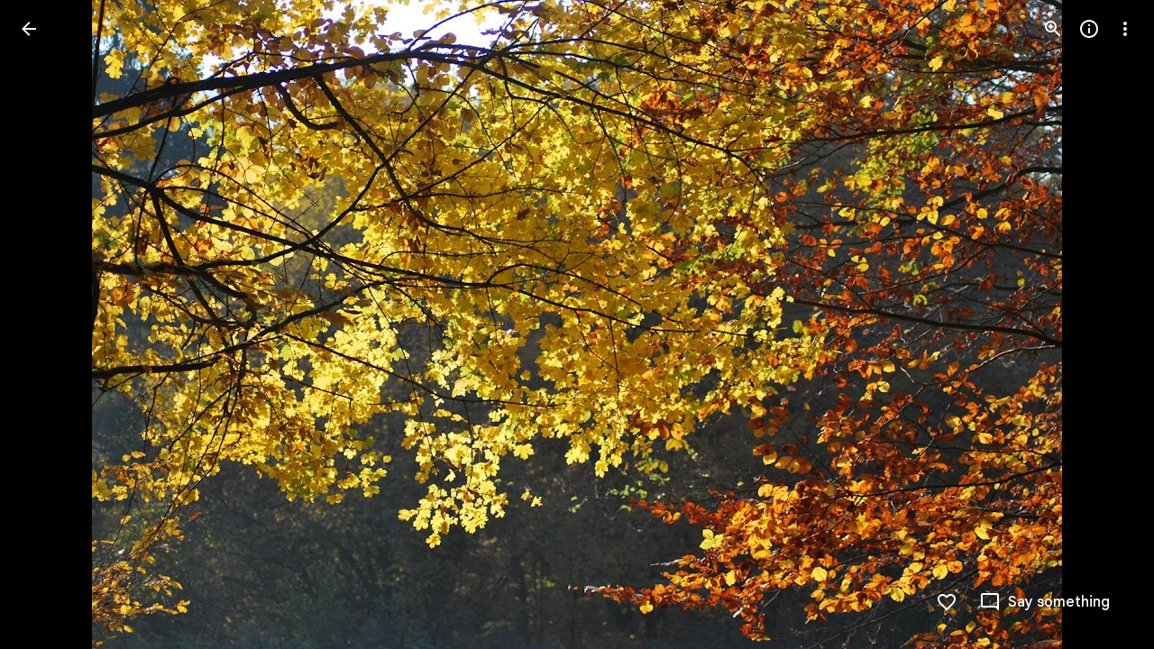

--- FILE ---
content_type: text/javascript; charset=UTF-8
request_url: https://photos.google.com/_/scs/social-static/_/js/k=boq.PhotosUi.en_US.nXdyJq0fthI.2019.O/ck=boq.PhotosUi.jraXUnnfXLI.L.B1.O/am=AAAAiDWAGZjNLf5zAQBBxvcdF9A_nhbCDTQZXjB8sxE/d=1/exm=A7fCU,Ahp3ie,B7iQrb,BVgquf,E2VjNc,EAvPLb,EFQ78c,IXJ14b,IZT63,Ihy5De,IoAGb,JNoxi,KUM7Z,Kl6Zic,L1AAkb,LEikZe,Lcfkne,LuJzrb,MI6k7c,MpJwZc,NwH0H,O1Gjze,O6y8ed,OTA3Ae,PrPYRd,QIhFr,RMhBfe,RyvaUb,SdcwHb,SpsfSb,UBtLbd,UUJqVe,Uas9Hd,Ulmmrd,V3dDOb,WO9ee,Wp0seb,XVMNvd,XqvODd,YYmHzb,Z15FGf,ZDZcre,ZwDk9d,_b,_tp,aW3pY,ag510,byfTOb,e5qFLc,ebZ3mb,gJzDyc,gychg,hKSk3e,hc6Ubd,hdW3jf,iH3IVc,ig9vTc,j85GYd,kjKdXe,l5KCsc,lXKNFb,lazG7b,lfpdyf,lsjVmc,lwddkf,m9oV,mI3LFb,mSX26d,mdR7q,mzzZzc,n73qwf,nbAYS,p0FwGc,p3hmRc,p9Imqf,pNBFbe,pjICDe,pw70Gc,qTnoBf,rCcCxc,rgKQFc,suMGRe,w9hDv,ws9Tlc,xKVq6d,xQtZb,xUdipf,zbML3c,zeQjRb,zr1jrb/excm=_b,_tp,sharedphoto/ed=1/br=1/wt=2/ujg=1/rs=AGLTcCMcdkBkrXeLxdmOz3IgyAPcaEVAkA/ee=EVNhjf:pw70Gc;EmZ2Bf:zr1jrb;F2qVr:YClzRc;JsbNhc:Xd8iUd;K5nYTd:ZDZcre;LBgRLc:SdcwHb;Me32dd:MEeYgc;MvK0qf:ACRZh;NJ1rfe:qTnoBf;NPKaK:SdcwHb;NSEoX:lazG7b;O8Cmgf:XOYapd;Pjplud:EEDORb;QGR0gd:Mlhmy;SNUn3:ZwDk9d;ScI3Yc:e7Hzgb;Uvc8o:VDovNc;YIZmRd:A1yn5d;Zk62nb:E1UXVb;a56pNe:JEfCwb;cEt90b:ws9Tlc;dIoSBb:SpsfSb;dowIGb:ebZ3mb;eBAeSb:zbML3c;gty1Xc:suMGRe;iFQyKf:QIhFr;lOO0Vd:OTA3Ae;oGtAuc:sOXFj;pXdRYb:p0FwGc;qQEoOc:KUM7Z;qafBPd:yDVVkb;qddgKe:xQtZb;wR5FRb:rgKQFc;xqZiqf:wmnU7d;yxTchf:KUM7Z;zxnPse:GkRiKb/dti=1/m=DgRu0d,Zjf9Mc,xRgLuc,ctK1vf,lYp0Je,gI0Uxb?wli=PhotosUi.tKoISRt-rSo.createPhotosEditorPrimaryModuleNoSimd.O%3A%3BPhotosUi.rdjX-qz8lBE.createPhotosEditorPrimaryModuleSimd.O%3A%3BPhotosUi.cZSGatatVfo.skottieWasm.O%3A%3BPhotosUi.KiRMvxZTMNM.twixWasm.O%3A%3B
body_size: 211618
content:
"use strict";_F_installCss(".zyTWof-Ng57nc{display:none;position:fixed;inset:auto 0 0;align-items:center;justify-content:center;box-sizing:border-box;z-index:var(--gm3-snackbar-z-index,8);margin:8px;pointer-events:none;-webkit-tap-highlight-color:rgba(0,0,0,0)}.zyTWof-Ng57nc[popover]{background:none;border:none;overflow:visible;padding:0}.zyTWof-Ng57nc-OWXEXe-M1Soyc{justify-content:flex-start}.zyTWof-Ng57nc-OWXEXe-eu7FSc .zyTWof-YAxtVc{flex-direction:column;align-items:flex-start}.zyTWof-Ng57nc-OWXEXe-eu7FSc .zyTWof-gIZMF{padding-bottom:8px;padding-inline:16px 8px}.zyTWof-Ng57nc-OWXEXe-eu7FSc .zyTWof-M6tBBc{align-self:flex-end;margin-bottom:4px}.zyTWof-Ng57nc-OWXEXe-uGFO6d,.zyTWof-Ng57nc-OWXEXe-FNFY6c,.zyTWof-Ng57nc-OWXEXe-FnSee{display:flex}.zyTWof-Ng57nc-OWXEXe-FNFY6c .zyTWof-gIZMF,.zyTWof-Ng57nc-OWXEXe-FNFY6c .zyTWof-M6tBBc{visibility:visible}.zyTWof-Ng57nc-OWXEXe-FNFY6c .zyTWof-YAxtVc{transform:scale(1);opacity:1;pointer-events:auto;transition:opacity .15s 0ms cubic-bezier(0,0,.2,1),transform .15s 0ms cubic-bezier(0,0,.2,1)}.zyTWof-Ng57nc-OWXEXe-FnSee .zyTWof-YAxtVc{transform:scale(1);transition:opacity 75ms 0ms cubic-bezier(.4,0,1,1)}.zyTWof-YAxtVc{background-color:var(--gm3-snackbar-container-color,var(--gm3-sys-color-inverse-surface,#303030));min-width:344px;max-width:672px;padding-inline:0 8px;display:flex;align-items:center;justify-content:flex-start;box-sizing:border-box;transform:scale(.8);opacity:0;border-start-start-radius:var(--gm3-snackbar-container-shape-start-start,4px);border-start-end-radius:var(--gm3-snackbar-container-shape-start-end,4px);border-end-end-radius:var(--gm3-snackbar-container-shape-end-end,4px);border-end-start-radius:var(--gm3-snackbar-container-shape-end-start,4px);--yXuigc:var(--gm3-snackbar-container-elevation,3);--Fe5l0b:var(--gm3-snackbar-container-shadow-color,var(--gm3-sys-color-shadow,#000))}@media (max-width:344px),(max-width:480px){.zyTWof-YAxtVc{min-width:100%}}.zyTWof-YAxtVc::before{position:absolute;box-sizing:border-box;width:100%;height:100%;top:0;left:0;border:1px solid transparent;border-radius:inherit;content:\"\";pointer-events:none}.zyTWof-gIZMF{color:var(--gm3-snackbar-supporting-text-color,var(--gm3-sys-color-inverse-on-surface,#f2f2f2));letter-spacing:var(--gm3-snackbar-supporting-text-tracking,0);font-size:var(--gm3-snackbar-supporting-text-size,.875rem);font-family:var(--gm3-snackbar-supporting-text-font,\"Google Sans Flex\",\"Google Sans Text\",\"Google Sans\",Roboto,Arial,sans-serif);font-weight:var(--gm3-snackbar-supporting-text-weight,400);line-height:var(--gm3-snackbar-supporting-text-line-height,1.25rem);font-variation-settings:var(--gm3-snackbar-supporting-text-font-variation-settings,initial);padding-top:14px;padding-bottom:14px;padding-inline:16px 8px;margin:0;width:100%;flex-grow:1;box-sizing:border-box;visibility:hidden}.zyTWof-M6tBBc{display:flex;flex-shrink:0;align-items:center;box-sizing:border-box;visibility:hidden}.zyTWof-IkaYrd+.zyTWof-TolmDb{margin-inline:8px 0}.zyTWof-IkaYrd{--gm3-button-text-focus-label-text-color:var(--gm3-snackbar-action-focus-label-text-color,var(--gm3-sys-color-inverse-primary,#a8c7fa));--gm3-button-text-hover-label-text-color:var(--gm3-snackbar-action-hover-label-text-color,var(--gm3-sys-color-inverse-primary,#a8c7fa));--gm3-button-text-hover-state-layer-color:var(--gm3-snackbar-action-hover-state-layer-color,var(--gm3-sys-color-inverse-primary,#a8c7fa));--gm3-button-text-hover-state-layer-opacity:var(--gm3-snackbar-action-hover-state-layer-opacity,0.08);--gm3-button-text-label-text-color:var(--gm3-snackbar-action-label-text-color,var(--gm3-sys-color-inverse-primary,#a8c7fa));--gm3-button-text-label-text-font:var(--gm3-snackbar-action-label-text-font,\"Google Sans Flex\",\"Google Sans Text\",\"Google Sans\",Roboto,Arial,sans-serif);--gm3-button-text-label-text-font-variation-settings:var(--gm3-snackbar-action-label-text-font-variation-settings,initial);--gm3-button-text-label-text-size:var(--gm3-snackbar-action-label-text-size,0.875rem);--gm3-button-text-label-text-tracking:var(--gm3-snackbar-action-label-text-tracking,0rem);--gm3-button-text-label-text-weight:var(--gm3-snackbar-action-label-text-weight,500);--gm3-button-text-pressed-label-text-color:var(--gm3-snackbar-action-pressed-label-text-color,var(--gm3-sys-color-inverse-primary,#a8c7fa));--gm3-button-text-pressed-state-layer-color:var(--gm3-snackbar-action-pressed-state-layer-color,var(--gm3-sys-color-inverse-primary,#a8c7fa));--gm3-button-text-pressed-state-layer-opacity:var(--gm3-snackbar-action-pressed-state-layer-opacity,0.1)}.zyTWof-TolmDb{--gm3-icon-button-standard-icon-size:var(--gm3-snackbar-icon-size,24px);--gm3-icon-button-standard-unselected-icon-color:var(--gm3-snackbar-icon-color,var(--gm3-sys-color-inverse-on-surface,#f2f2f2));--gm3-icon-button-standard-unselected-hover-icon-color:var(--gm3-snackbar-icon-hover-icon-color,var(--gm3-sys-color-inverse-on-surface,#f2f2f2));--gm3-icon-button-standard-unselected-hover-state-layer-color:var(--gm3-snackbar-icon-hover-state-layer-color,var(--gm3-sys-color-inverse-on-surface,#f2f2f2));--gm3-icon-button-standard-unselected-hover-state-layer-opacity:var(--gm3-snackbar-icon-hover-state-layer-opacity,0.08);--gm3-icon-button-standard-unselected-focus-icon-color:var(--gm3-snackbar-icon-focus-icon-color,var(--gm3-sys-color-inverse-on-surface,#f2f2f2));--gm3-icon-button-standard-unselected-pressed-icon-color:var(--gm3-snackbar-icon-pressed-icon-color,var(--gm3-sys-color-inverse-on-surface,#f2f2f2));--gm3-icon-button-standard-unselected-pressed-state-layer-opacity:var(--gm3-snackbar-icon-pressed-state-layer-opacity,0.1);--gm3-icon-button-standard-container-height:36px;--gm3-icon-button-standard-container-width:36px}.OanAid{z-index:8000;--gm3-snackbar-action-focus-label-text-color:var(--gm3-sys-color-inverse-primary,#a8c7fa);--gm3-snackbar-action-hover-label-text-color:var(--gm3-sys-color-inverse-primary,#a8c7fa);--gm3-snackbar-action-hover-state-layer-color:var(--gm3-sys-color-inverse-primary,#a8c7fa);--gm3-snackbar-action-hover-state-layer-opacity:0.08;--gm3-snackbar-action-label-text-color:var(--gm3-sys-color-inverse-primary,#a8c7fa);--gm3-snackbar-action-label-text-font:Google Sans Text,Google Sans,Roboto,Arial,sans-serif;--gm3-snackbar-action-label-text-size:0.875rem;--gm3-snackbar-action-label-text-tracking:0rem;--gm3-snackbar-action-label-text-weight:500;--gm3-snackbar-action-pressed-label-text-color:var(--gm3-sys-color-inverse-primary,#a8c7fa);--gm3-snackbar-action-pressed-state-layer-color:var(--gm3-sys-color-inverse-primary,#a8c7fa);--gm3-snackbar-action-pressed-state-layer-opacity:0.12;--gm3-snackbar-container-color:var(--gm3-sys-color-inverse-surface,#303030);--gm3-snackbar-container-shadow-color:var(--gm3-sys-color-shadow,#000);--gm3-snackbar-icon-color:var(--gm3-sys-color-inverse-on-surface,#f2f2f2);--gm3-snackbar-icon-focus-icon-color:var(--gm3-sys-color-inverse-on-surface,#f2f2f2);--gm3-snackbar-icon-hover-icon-color:var(--gm3-sys-color-inverse-on-surface,#f2f2f2);--gm3-snackbar-icon-hover-state-layer-color:var(--gm3-sys-color-inverse-on-surface,#f2f2f2);--gm3-snackbar-icon-hover-state-layer-opacity:0.08;--gm3-snackbar-icon-pressed-icon-color:var(--gm3-sys-color-inverse-on-surface,#f2f2f2);--gm3-snackbar-supporting-text-color:var(--gm3-sys-color-inverse-on-surface,#f2f2f2);--gm3-snackbar-supporting-text-font:Google Sans Text,Google Sans,Roboto,Arial,sans-serif;--gm3-snackbar-supporting-text-line-height:1.25rem;--gm3-snackbar-supporting-text-size:0.875rem;--gm3-snackbar-supporting-text-tracking:0rem;--gm3-snackbar-supporting-text-weight:400}.z4GEEe{--gm3-snackbar-action-focus-label-text-color:var(--gm3-sys-color-inverse-primary,#a8c7fa);--gm3-snackbar-action-hover-label-text-color:var(--gm3-sys-color-inverse-primary,#a8c7fa);--gm3-snackbar-action-hover-state-layer-color:var(--gm3-sys-color-inverse-primary,#a8c7fa);--gm3-snackbar-action-hover-state-layer-opacity:0.08;--gm3-snackbar-action-label-text-color:var(--gm3-sys-color-inverse-primary,#a8c7fa);--gm3-snackbar-action-label-text-font:Google Sans Text,Google Sans,Roboto,Arial,sans-serif;--gm3-snackbar-action-label-text-size:0.875rem;--gm3-snackbar-action-label-text-tracking:0rem;--gm3-snackbar-action-label-text-weight:500;--gm3-snackbar-action-pressed-label-text-color:var(--gm3-sys-color-inverse-primary,#a8c7fa);--gm3-snackbar-action-pressed-state-layer-color:var(--gm3-sys-color-inverse-primary,#a8c7fa);--gm3-snackbar-action-pressed-state-layer-opacity:0.12;--gm3-snackbar-container-color:var(--gm3-sys-color-primary,#0b57d0);--gm3-snackbar-container-shadow-color:var(--gm3-sys-color-shadow,#000);--gm3-snackbar-icon-color:var(--gm3-sys-color-inverse-on-surface,#f2f2f2);--gm3-snackbar-icon-focus-icon-color:var(--gm3-sys-color-inverse-on-surface,#f2f2f2);--gm3-snackbar-icon-hover-icon-color:var(--gm3-sys-color-inverse-on-surface,#f2f2f2);--gm3-snackbar-icon-hover-state-layer-color:var(--gm3-sys-color-inverse-on-surface,#f2f2f2);--gm3-snackbar-icon-hover-state-layer-opacity:0.08;--gm3-snackbar-icon-pressed-icon-color:var(--gm3-sys-color-inverse-on-surface,#f2f2f2);--gm3-snackbar-supporting-text-color:var(--gm3-sys-color-inverse-on-surface,#f2f2f2);--gm3-snackbar-supporting-text-font:Google Sans Text,Google Sans,Roboto,Arial,sans-serif;--gm3-snackbar-supporting-text-line-height:1.25rem;--gm3-snackbar-supporting-text-size:0.875rem;--gm3-snackbar-supporting-text-tracking:0rem;--gm3-snackbar-supporting-text-weight:400}.FGBDmc{border-width:0;box-shadow:0 1px 2px 0 color-mix(in srgb,var(--gm3-sys-color-shadow,#000) 30%,transparent),0 2px 6px 2px color-mix(in srgb,var(--gm3-sys-color-shadow,#000) 15%,transparent);position:absolute;border-radius:20px;width:40px;height:40px;background-color:var(--gm3-sys-color-primary,#0b57d0);color:var(--gm3-sys-color-on-primary,#fff);z-index:9000;line-height:40px;text-align:center;top:-20px;left:-20px}.tgaUp{background-image:var(--pgc-asset-docs-notes)}.WRTjid{background-image:var(--pgc-asset-docs-events)}.VyOq3c{background-image:var(--pgc-asset-docs-other)}.POUi4d{background-image:var(--pgc-asset-docs-recipes)}.pTqS1{background-image:var(--pgc-asset-docs-payment)}.makkZe{background-image:var(--pgc-asset-docs-identity)}.WxJjI{background-image:var(--pgc-asset-docs-receipts)}.WY5Y2b{background-image:var(--pgc-asset-docs-books)}.dehMJb{background-image:var(--pgc-asset-docs-social)}.bUd9he{background-image:var(--pgc-asset-docs-screenshot)}.j7cAqb{background-image:var(--pgc-asset-docs-products)}.lNIW2c{background-image:var(--pgc-asset-docs-business-cards)}.ZCYxmc{background-image:var(--pgc-asset-docs-shipping)}.EDs8k{content:var(--pgc-asset-docs-notes)}.hQjyWe{content:var(--pgc-asset-docs-events)}.nOzPKd{content:var(--pgc-asset-docs-other)}.tRcz5{content:var(--pgc-asset-docs-recipes)}.luA1F{content:var(--pgc-asset-docs-payment)}.WM3ryb{content:var(--pgc-asset-docs-identity)}.KtDlxe{content:var(--pgc-asset-docs-receipts)}.USJW7d{content:var(--pgc-asset-docs-books)}.iW9Ugf{content:var(--pgc-asset-docs-social)}.JkfQnc{content:var(--pgc-asset-docs-screenshot)}.zZ1m2{content:var(--pgc-asset-docs-products)}.MH7Dqe{content:var(--pgc-asset-docs-business-cards)}.gL60b{content:var(--pgc-asset-docs-shipping)}.s1mudb{overflow-x:hidden}.xRg64c{display:flex;flex-wrap:wrap;padding:8px 0;transform:translateZ(0)}.whLJKc{flex:1 0 188px;margin:0 4px 4px 0;position:relative;background-color:var(--gm3-sys-color-surface-container,#f0f4f9)}.whLJKc.rtIMgb{margin:0;position:absolute}.M82Bce .whLJKc{background-color:var(--gm3-sys-color-surface-container,#f0f4f9)}.whLJKc:focus{outline:none}.XKNPOc{background-size:cover;display:block;padding-top:100%;transition:opacity .2s cubic-bezier(.4,0,.2,1);opacity:1}.whLJKc.eLNT1d>.XKNPOc{opacity:.5}.I9Aphf{color:var(--photos-color-on-scrim,#fff);position:absolute;right:4px;top:4px}.tM9Q7d{font-family:Google Sans Text,Google Sans,Roboto,Arial,sans-serif;line-height:1.25rem;font-size:0.875rem;letter-spacing:0em;font-weight:500;background:linear-gradient(to bottom,transparent,color-mix(in srgb,var(--gm3-sys-color-scrim,#000) 38%,transparent));bottom:0;color:var(--photos-color-on-scrim,#fff);height:28px;left:0;opacity:1;overflow:hidden;padding:28px 12px 0;position:absolute;right:0;text-align:center;text-overflow:ellipsis;transition:opacity .2s cubic-bezier(.4,0,.2,1);white-space:nowrap}.tM9Q7d.eLNT1d{opacity:0}.kyXI1d{padding-bottom:100%;position:relative}.MP4Xtf{display:flex;flex-direction:column}.MP4Xtf .jt3Nub{align-items:center;display:flex;flex:1}.jt3Nub.eLNT1d{display:none}.M4V5Vc{background-position:center;background-size:80%}.XkWAb-LmsqOc,.XkWAb-JaavZc{image-rendering:optimizeSpeed;image-rendering:-webkit-optimize-contrast;-ms-interpolation-mode:nearest-neighbor}.XkWAb-LmsqOc{transition:opacity .5s linear}.XkWAb-xzdHvd{transform:translate(-50%,-50%) rotate(90deg) translate(50%,-50%)}.XkWAb-hTN0Jd{transform:translate(-50%,-50%) rotate(180deg) translate(-50%,-50%)}.XkWAb-IZxJAe{transform:translate(-50%,-50%) rotate(270deg) translate(-50%,50%)}.XkWAb-cYRDff img.XkWAb-Iak2Lc{transition:none}.XkWAb-cYRDff img.L6cTce{opacity:0}.XkWAb-CHX6zb{opacity:0;position:absolute;z-index:1002;height:100%;width:100%;background-color:#008000;-webkit-tap-highlight-color:rgba(0,0,0,0)}.XkWAb-pfZwlb{overflow:hidden}.XkWAb-cYRDff{background:transparent!important;position:absolute;overflow:hidden}.XkWAb-LmsqOc,.XkWAb-JaavZc{position:absolute}.XkWAb-pVNTue{position:absolute;z-index:1003;width:1px;height:1px;user-select:none}.XkWAb-RCfa3e{transition:all .5s}.XkWAb-pVNTue.XkWAb-RCfa3e{transition:opacity .5s}.XkWAb-pVNTue .XkWAb-sM5MNb{width:100%;height:100%;border:1px solid #808080;background:#000}.XkWAb-pVNTue .XkWAb-SMWX4b{direction:ltr;width:100%;height:100%;background-repeat:no-repeat;overflow:hidden;position:relative}.XkWAb-pVNTue .XkWAb-SMWX4b .XkWAb-pfZwlb .XkWAb-cYRDff{position:absolute}.XkWAb-pVNTue .XkWAb-xJ5Hz{background:transparent!important;border:1px solid #fff;position:absolute;z-index:1001}.XkWAb-pVNTue .XkWAb-ZdFRdf{position:absolute;background:#000;opacity:.6;z-index:1001}.XkWAb-pVNTue .XkWAb-UH1Jve{width:100%;height:30px;background:#000;border-style:solid;border-color:#808080;border-width:0 1px 1px 1px;position:absolute;transition:height .5s}.XkWAb-eJuzjc,.XkWAb-a4WLyb{color:#fff;cursor:pointer;font-size:13px;height:30px;position:absolute;top:0;text-align:center;transition:height .5s;vertical-align:middle;width:22px}.XkWAb-BtWyge{display:table-cell;width:22px;height:30px;text-align:center;vertical-align:middle}.XkWAb-pVNTue .XkWAb-eJuzjc{right:0}.XkWAb-pVNTue .XkWAb-a4WLyb{left:0}.XkWAb-pVNTue .XkWAb-IlRY5e{height:30px;width:16px;background:#fff!important;cursor:pointer;transition:height .5s}.XkWAb-pVNTue .XkWAb-IE9qgd{left:22px;position:absolute;right:22px;top:0;transition:height .5s}.XkWAb-AHe6Kc{background-image:url(\"[data-uri]\");position:absolute;z-index:1}.kmqzh{position:relative}.kmqzh .snByac{font-feature-settings:\"liga\" 0;font-variant-ligatures:no-contextual;padding-bottom:1px;white-space:pre-wrap;word-wrap:break-word}.kmqzh .tL9Q4c{background-color:var(--gm3-sys-color-surface,#fff);border:none;border-bottom:1px solid transparent;bottom:0;box-sizing:border-box;color:var(--gm3-sys-color-on-surface,#1f1f1f);display:block;font:inherit;font-feature-settings:\"liga\" 0;font-variant-ligatures:no-contextual;height:100%;letter-spacing:inherit;margin:0;outline:none;overflow:hidden;padding:0;position:absolute;resize:none;top:0;transition:.3s cubic-bezier(.4,0,.2,1) all;width:100%}.kmqzh .tL9Q4c::-webkit-input-placeholder{color:var(--gm3-sys-color-outline,#747775)}.kmqzh .tL9Q4c::placeholder{color:var(--gm3-sys-color-outline,#747775)}.kmqzh .tL9Q4c.OkbU2c{left:-3px;width:calc(100% + 10px)}.kmqzh .tL9Q4c:hover{border-bottom:1px solid var(--gm3-sys-color-on-surface,#1f1f1f)}.kmqzh .cXrdqd{bottom:0;display:block;left:0;position:absolute;right:0;width:100%}.kmqzh .cXrdqd::before,.kmqzh .cXrdqd::after{background:var(--gm3-sys-color-primary,#0b57d0);bottom:0;content:\"\";height:2px;position:absolute;width:0}.kmqzh .cXrdqd::before{left:50%}.kmqzh .cXrdqd::after{right:50%}.kmqzh .tL9Q4c:focus~.cXrdqd::before,.kmqzh .tL9Q4c:focus~.cXrdqd::after{width:50%;transition:.3s cubic-bezier(.4,0,.2,1) all}.kmqzh.Jj6Lae .snByac{padding-bottom:2px}.kmqzh.Jj6Lae .tL9Q4c{border-bottom:2px solid var(--gm3-sys-color-error,#b3261e)}.kmqzh.Jj6Lae .cXrdqd::before,.kmqzh.Jj6Lae .cXrdqd::after{background:var(--gm3-sys-color-error,#b3261e)}.kmqzh .sEI5We{display:none;height:0}.kmqzh.Jj6Lae .sEI5We{display:inherit}.kmqzh .RFs5ve{color:var(--gm3-sys-color-error,#b3261e);font-size:.75em;padding-top:.75em}.I7yYbe{--gm3-text-field-filled-active-indicator-color:var(--gm3-sys-color-on-surface-variant,#444746);--gm3-text-field-filled-caret-color:var(--gm3-sys-color-primary,#0b57d0);--gm3-text-field-filled-disabled-active-indicator-color:color-mix(in srgb,var(--gm3-sys-color-on-surface-variant,#444746) 38%,transparent);--gm3-text-field-filled-disabled-input-text-color:rbga(var(--gm3-sys-color-on-surface,#1f1f1f),0.38);--gm3-text-field-filled-disabled-label-text-color:color-mix(in srgb,var(--gm3-sys-color-on-surface-variant,#444746) 38%,transparent);--gm3-text-field-filled-disabled-leading-icon-color:color-mix(in srgb,var(--gm3-sys-color-on-surface-variant,#444746) 38%,transparent);--gm3-text-field-filled-disabled-supporting-text-color:color-mix(in srgb,var(--gm3-sys-color-on-surface-variant,#444746) 38%,transparent);--gm3-text-field-filled-disabled-trailing-icon-color:color-mix(in srgb,var(--gm3-sys-color-on-surface-variant,#444746) 38%,transparent);--gm3-text-field-filled-error-active-indicator-color:var(--gm3-sys-color-error,#b3261e);--gm3-text-field-filled-error-focus-active-indicator-color:var(--gm3-sys-color-error,#b3261e);--gm3-text-field-filled-error-focus-caret-color:var(--gm3-sys-color-error,#b3261e);--gm3-text-field-filled-error-focus-input-text-color:var(--gm3-sys-color-on-surface,#1f1f1f);--gm3-text-field-filled-error-focus-label-text-color:var(--gm3-sys-color-error,#b3261e);--gm3-text-field-filled-error-focus-leading-icon-color:var(--gm3-sys-color-on-surface-variant,#444746);--gm3-text-field-filled-error-focus-supporting-text-color:var(--gm3-sys-color-error,#b3261e);--gm3-text-field-filled-error-focus-trailing-icon-color:var(--gm3-sys-color-error,#b3261e);--gm3-text-field-filled-error-hover-active-indicator-color:var(--gm3-sys-color-error,#b3261e);--gm3-text-field-filled-error-hover-input-text-color:var(--gm3-sys-color-on-surface,#1f1f1f);--gm3-text-field-filled-error-hover-label-text-color:var(--gm3-sys-color-error,#b3261e);--gm3-text-field-filled-error-hover-leading-icon-color:var(--gm3-sys-color-on-surface-variant,#444746);--gm3-text-field-filled-error-hover-state-layer-color:var(--gm3-sys-color-on-surface,#1f1f1f);--gm3-text-field-filled-error-hover-state-layer-opacity:0.08;--gm3-text-field-filled-error-hover-supporting-text-color:var(--gm3-sys-color-error,#b3261e);--gm3-text-field-filled-error-hover-trailing-icon-color:var(--gm3-sys-color-error,#b3261e);--gm3-text-field-filled-error-input-text-color:var(--gm3-sys-color-on-surface,#1f1f1f);--gm3-text-field-filled-error-label-text-color:var(--gm3-sys-color-error,#b3261e);--gm3-text-field-filled-error-leading-icon-color:var(--gm3-sys-color-on-surface-variant,#444746);--gm3-text-field-filled-error-supporting-text-color:var(--gm3-sys-color-error,#b3261e);--gm3-text-field-filled-error-trailing-icon-color:var(--gm3-sys-color-error,#b3261e);--gm3-text-field-filled-focus-active-indicator-color:var(--gm3-sys-color-primary,#0b57d0);--gm3-text-field-filled-focus-input-text-color:var(--gm3-sys-color-on-surface,#1f1f1f);--gm3-text-field-filled-focus-label-text-color:var(--gm3-sys-color-primary,#0b57d0);--gm3-text-field-filled-focus-leading-icon-color:var(--gm3-sys-color-on-surface-variant,#444746);--gm3-text-field-filled-focus-supporting-text-color:var(--gm3-sys-color-on-surface-variant,#444746);--gm3-text-field-filled-focus-trailing-icon-color:var(--gm3-sys-color-on-surface-variant,#444746);--gm3-text-field-filled-hover-active-indicator-color:var(--gm3-sys-color-on-surface,#1f1f1f);--gm3-text-field-filled-hover-input-text-color:var(--gm3-sys-color-on-surface,#1f1f1f);--gm3-text-field-filled-hover-label-text-color:var(--gm3-sys-color-on-surface,#1f1f1f);--gm3-text-field-filled-hover-leading-icon-color:var(--gm3-sys-color-on-surface-variant,#444746);--gm3-text-field-filled-hover-state-layer-color:var(--gm3-sys-color-on-surface,#1f1f1f);--gm3-text-field-filled-hover-state-layer-opacity:0.08;--gm3-text-field-filled-hover-supporting-text-color:var(--gm3-sys-color-on-surface-variant,#444746);--gm3-text-field-filled-hover-trailing-icon-color:var(--gm3-sys-color-on-surface-variant,#444746);--gm3-text-field-filled-input-text-color:var(--gm3-sys-color-on-surface,#1f1f1f);--gm3-text-field-filled-input-text-placeholder-color:var(--gm3-sys-color-on-surface-variant,#444746);--gm3-text-field-filled-input-text-prefix-color:var(--gm3-sys-color-on-surface-variant,#444746);--gm3-text-field-filled-input-text-suffix-color:var(--gm3-sys-color-on-surface-variant,#444746);--gm3-text-field-filled-label-text-color:var(--gm3-sys-color-on-surface-variant,#444746);--gm3-text-field-filled-leading-icon-color:var(--gm3-sys-color-on-surface-variant,#444746);--gm3-text-field-filled-supporting-text-color:var(--gm3-sys-color-on-surface-variant,#444746);--gm3-text-field-filled-trailing-icon-color:var(--gm3-sys-color-on-surface-variant,#444746);--gm3-text-field-filled-input-text-font:Google Sans Text,Google Sans,Roboto,Arial,sans-serif;--gm3-text-field-filled-input-text-line-height:1.5rem;--gm3-text-field-filled-input-text-size:1rem;--gm3-text-field-filled-input-text-tracking:0rem;--gm3-text-field-filled-input-text-weight:400;--gm3-text-field-filled-label-text-font:Google Sans Text,Google Sans,Roboto,Arial,sans-serif;--gm3-text-field-filled-label-text-line-height:1.5rem;--gm3-text-field-filled-label-text-size:1rem;--gm3-text-field-filled-label-text-tracking:0rem;--gm3-text-field-filled-label-text-weight:400;--gm3-text-field-filled-supporting-text-font:Google Sans Text,Google Sans,Roboto,Arial,sans-serif;--gm3-text-field-filled-supporting-text-line-height:1rem;--gm3-text-field-filled-supporting-text-size:0.75rem;--gm3-text-field-filled-supporting-text-tracking:0.00625rem;--gm3-text-field-filled-supporting-text-weight:400;font-feature-settings:\"liga\" 0;font-variant-ligatures:no-contextual}.hPdoGf{--gm3-text-field-filled-container-color:var(--gm3-sys-color-surface-variant,#e1e3e1);--gm3-text-field-filled-disabled-container-color:color-mix(in srgb,var(--gm3-sys-color-on-surface-variant,#444746) 4%,transparent)}.YW656b{display:flex;flex-direction:column;height:100%;overflow-y:hidden}.ZPTMcc{overflow-y:auto}.WUbige{color:var(--gm3-sys-color-on-surface,#1f1f1f)}.IMbeAf{display:flex;-ms-flex-pack:justify;align-items:center;-ms-flex-align:center;flex-direction:row-reverse;justify-content:flex-end;padding:8px;z-index:1}.IMbeAf.CWVNI{background:var(--gm3-sys-color-surface-container,#f0f4f9)}.dxQvJb .IMbeAf{padding-right:max(20px,env(safe-area-inset-right))}.zeAJcf{margin:0;padding-left:7px;font-family:Google Sans,Roboto,Arial,sans-serif;line-height:1.75rem;font-size:1.375rem;letter-spacing:0em;font-weight:400}.zE2Vqb{padding:20px 24px}.qURWqc{font-family:Google Sans Text,Google Sans,Roboto,Arial,sans-serif;line-height:1.5rem;font-size:1rem;letter-spacing:0em;font-weight:400;white-space:pre-wrap;word-wrap:break-word}.qURWqc .tL9Q4c{border-bottom:1px solid var(--gm3-sys-color-outline-variant,#c4c7c5)}.wiOkb,.R9U8ab,.oBMhZb{font-weight:normal}.lBpXKc{align-items:center;color:var(--gm3-sys-color-on-surface-variant,#444746);display:flex}.iXoc6e{text-decoration:underline}.poqnhe{margin-top:16px}.Hvyw5d{color:var(--gm3-sys-color-on-surface-variant,#444746);text-decoration:underline;margin-right:5px}.wiOkb{color:var(--gm3-sys-color-on-surface-variant,#444746);display:flex;padding:14px 24px;font-family:Google Sans Text,Google Sans,Roboto,Arial,sans-serif;line-height:1rem;font-size:0.75rem;letter-spacing:0.0083333333em;font-weight:500}.cdLvR{margin:0;padding:0}.sprMUb{margin-right:12px;margin-top:0}.R9U8ab{color:var(--gm3-sys-color-on-surface,#1f1f1f);word-wrap:break-word;font-family:Google Sans Text,Google Sans,Roboto,Arial,sans-serif;line-height:1.5rem;font-size:1rem;letter-spacing:0em;font-weight:400;font-feature-settings:\"liga\" 0;font-variant-ligatures:no-contextual}.ffq9nc{display:flex;padding:18px 24px}.dNjXAc{height:24px;min-width:40px;width:40px}.Y0p3Ue{fill:var(--gm3-sys-color-on-surface-variant,#444746)}.rCexAf{margin:0;overflow:hidden}.oBMhZb{align-items:center;color:var(--gm3-sys-color-on-surface-variant,#444746);display:flex;flex-wrap:wrap;margin-top:0;font-family:Google Sans Text,Google Sans,Roboto,Arial,sans-serif;line-height:1.25rem;font-size:0.875rem;letter-spacing:0em;font-weight:400}.Y0Tzoc{margin-left:4px}.JzSi2b{color:var(--gm3-sys-color-on-surface-variant,#444746);cursor:pointer;padding:0 24px 20px;font-family:Google Sans Text,Google Sans,Roboto,Arial,sans-serif;line-height:1.25rem;font-size:0.875rem;letter-spacing:0em;font-weight:400}.cFLCHe{display:block;background-color:var(--gm3-sys-color-surface-container,#f0f4f9);background-position:50% 50%;background-size:360px;height:360px}.WAICmc{position:relative}.WAICmc .R9U8ab{margin-right:24px;word-break:break-word}.IidYxf{color:var(--gm3-sys-color-primary,#0b57d0)}.Ww2Tvd{padding:0 24px 18px 24px}.Y1Gxg{color:var(--gm3-sys-color-on-surface-variant,#444746);margin-bottom:6px;font-family:Google Sans Text,Google Sans,Roboto,Arial,sans-serif;line-height:1.25rem;font-size:0.875rem;letter-spacing:0em;font-weight:400}.RIznC{color:var(--gm3-sys-color-primary,#0b57d0);cursor:pointer;display:inline-block;font-family:Google Sans Text,Google Sans,Roboto,Arial,sans-serif;line-height:1.25rem;font-size:0.875rem;letter-spacing:0em;font-weight:500}.Z3xmpe{font-family:Google Sans Text,Google Sans,Roboto,Arial,sans-serif;line-height:1.25rem;font-size:0.875rem;letter-spacing:0em;font-weight:400;color:var(--gm3-sys-color-primary,#0b57d0);margin-top:5px;cursor:pointer}.QqU98b{color:var(--gm3-sys-color-primary,#0b57d0)}.Kd04rd{cursor:pointer;position:relative}.Kd04rd:focus{outline:none}.uOat3d .Kd04rd:focus{outline:auto}.Kd04rd:hover{background-color:color-mix(in srgb,var(--gm3-sys-color-on-surface,#1f1f1f) 8%,transparent)}.Kd04rd:hover .F6wuZ{display:block;fill:var(--gm3-sys-color-on-surface,#1f1f1f)}.F6wuZ{position:absolute;right:24px;fill:var(--gm3-sys-color-on-surface-variant,#444746)}.ffq9nc .F6wuZ{height:24px}.WAICmc.GHWQBd .F6wuZ{cursor:pointer;fill:color-mix(in srgb,var(--gm3-sys-color-on-surface,#1f1f1f) 38%,transparent)}.WAICmc.GHWQBd{outline:none}.uOat3d .WAICmc.GHWQBd:focus{outline:auto}.jGzJxb .Kd04rd:hover{background-color:inherit}.jGzJxb .Kd04rd .F6wuZ,.jGzJxb .Kd04rd:hover .F6wuZ{display:none}.rgXyU .cdLvR{display:flex;flex-wrap:wrap;list-style-type:none}.rgXyU .cdLvR{padding:0 24px 8px;justify-content:space-between}.nenVne{display:inline-block;margin:8px;margin-top:0}.rgXyU .nenVne{margin:0;height:123px}@media screen and (max-width:599px){.rgXyU .cdLvR{padding:0 24px 8px;justify-content:flex-start}.rgXyU .nenVne{margin:8px}.nenVne.U3Ntwb,.F6wuZ{display:none}}.ixNDbb{overflow:hidden}.ixNDbb.phRpX{background-color:var(--gm3-sys-color-surface-container,#f0f4f9)}.eNIBQd{outline:none}.uOat3d .eNIBQd:focus{outline:auto}.rgXyU .ixNDbb{width:88px;height:88px;border-radius:8px}.Y8X4Pc{color:var(--gm3-sys-color-on-surface,#1f1f1f);margin-top:8px;display:inline-block;max-width:88px;overflow:hidden;white-space:nowrap;text-overflow:ellipsis;font-family:Google Sans Text,Google Sans,Roboto,Arial,sans-serif;line-height:1.25rem;font-size:0.875rem;letter-spacing:0em;font-weight:500}.rgXyU .cdLvR{padding-bottom:4px}.KlIBpb .cdLvR{list-style-type:none;margin-bottom:8px}.hH3Q8d{padding:18px 24px}.rugHuc{display:flex;flex-direction:row;overflow:hidden;outline:none}.uOat3d .rugHuc:focus{outline:auto}.sZ63vb{border-radius:4px;height:36px;width:36px;background-color:var(--gm3-sys-color-surface-container,#f0f4f9);background-size:100%;margin-right:28px;flex:0 0 auto}.DgVY7{display:flex;flex-direction:column;flex:1 1 auto;justify-content:space-between;overflow:hidden}.AJM7gb{color:var(--gm3-sys-color-on-surface,#1f1f1f);overflow:hidden;white-space:nowrap;text-overflow:ellipsis;font-family:Google Sans Text,Google Sans,Roboto,Arial,sans-serif;line-height:1.5rem;font-size:1rem;letter-spacing:0em;font-weight:400;font-feature-settings:\"liga\" 0;font-variant-ligatures:no-contextual}.nAfFgf{color:var(--gm3-sys-color-on-surface-variant,#444746);overflow:hidden;white-space:nowrap;text-overflow:ellipsis;font-family:Google Sans Text,Google Sans,Roboto,Arial,sans-serif;line-height:1.25rem;font-size:0.875rem;letter-spacing:0em;font-weight:400}.FbCw6c{font-family:Google Sans Text,Google Sans,Roboto,Arial,sans-serif;line-height:1rem;font-size:0.75rem;letter-spacing:0.0083333333em;font-weight:400;color:var(--gm3-sys-color-on-surface-variant,#444746)}.dxQvJb .IMbeAf,.dxQvJb .zE2Vqb,.dxQvJb .wiOkb,.dxQvJb .hH3Q8d,.dxQvJb .ffq9nc{padding-right:max(24px,env(safe-area-inset-right))}@media screen and (max-width:599px){.cFLCHe{background-size:cover;padding-bottom:100%;height:0}.dxQvJb .IMbeAf,.dxQvJb .zE2Vqb,.dxQvJb .wiOkb,.dxQvJb .hH3Q8d,.dxQvJb .ffq9nc{padding-left:max(24px,env(safe-area-inset-left))}}@media print{.WUbige{display:none}}.Bij4ie{margin:4px}.WfIWGe.eLNT1d{display:none}.WfIWGe{min-height:360px;position:relative;top:48px}.wjQ4Df{text-align:center;width:100%}.gf5jAe{color:var(--gm3-sys-color-on-background,#1f1f1f);margin-bottom:16px;font-family:Google Sans,Roboto,Arial,sans-serif;line-height:2rem;font-size:1.5rem;letter-spacing:0em;font-weight:400}.HVriQb{background-image:url(https://www.gstatic.com/social/photosui/images/failure_state_search_326x150dp.svg);background-position:center;background-size:cover;height:200px;margin:20px auto;max-width:100%;width:360px}.tt0Z9b .cPSYW{background-color:transparent}.oOnK4e,.Argd6e{opacity:0;transition:opacity .4s linear}.oOnK4e.hLfJQb,.Argd6e.hLfJQb{opacity:1}.oOnK4e{bottom:0;left:0;position:absolute;right:360px;top:0}.Sq3hu{left:0;position:absolute;top:0}.Argd6e{background-color:var(--gm3-sys-color-surface,#fff);bottom:0;display:flex;flex-direction:column;height:100%;position:absolute;right:0;top:0;width:360px}.OwxDTb{display:flex;flex-direction:column;left:0;position:absolute;right:0;top:0}.eGzquc,.xfabfe{background:var(--gm3-sys-color-surface,#fff);box-shadow:none;display:flex;align-items:center;color:var(--gm3-sys-color-on-background,#1f1f1f);outline:none;padding:8px;z-index:200;font-family:Google Sans,Roboto,Arial,sans-serif;line-height:1.75rem;font-size:1.375rem;letter-spacing:0em;font-weight:400}.xfabfe{justify-content:space-between}.eGzquc.CWVNI,.xfabfe.CWVNI{background:var(--gm3-sys-color-surface-container,#f0f4f9)}.X8kDxf{height:100%;overflow-y:auto;padding-top:8px}.tFRIAe{border-width:0;box-shadow:0 1px 2px 0 color-mix(in srgb,var(--gm3-sys-color-shadow,#000) 30%,transparent),0 2px 6px 2px color-mix(in srgb,var(--gm3-sys-color-shadow,#000) 15%,transparent);height:5px;left:0;opacity:0;position:absolute;top:59px;transform:translateY(-10px) translateZ(0);transition:transform linear .24s;width:100%;z-index:200}.tFRIAe.eO2Zfd{border-width:0;box-shadow:0 2px 3px 0 color-mix(in srgb,var(--gm3-sys-color-shadow,#000) 30%,transparent),0 6px 10px 4px color-mix(in srgb,var(--gm3-sys-color-shadow,#000) 15%,transparent);opacity:1;transform:translateY(0) translateZ(0);transition:transform linear 90ms}.jjO4cc{background:var(--gm3-sys-color-surface,#fff);bottom:0;display:flex;flex-direction:column;left:0;padding:0 20px;position:absolute;right:0;top:64px}.LDihjd{height:100%}.LDihjd.Avdqkc .OwxDTb,.LDihjd.Avdqkc .jjO4cc{display:none}.sT3kA{align-items:center;display:flex}.e0zKud{flex-grow:1}.aMmCRb{display:block;width:100%}.aMmCRb.ge6pde .SQxu9c{background-color:var(--gm3-sys-color-primary,#0b57d0)}.aMmCRb .jBmls{border-bottom:0;border-radius:0;box-shadow:none;height:100%;padding:16px 0}.rOljGd{margin:0 -40px;width:360px}.CfUChd{max-width:200px;outline:none;overflow:hidden;padding-right:48px;text-overflow:ellipsis;white-space:nowrap}.eGzquc{justify-content:space-between}.MbLOwe,.x9Ikxe,.Z8wR6{align-items:center;display:flex}.MbLOwe,.x9Ikxe{gap:4px}.XO6s0b .mVK51d{white-space:normal;width:180px}.XO6s0b .FkI4sc{font-family:Google Sans Text,Google Sans,Roboto,Arial,sans-serif;line-height:1.25rem;font-size:0.875rem;letter-spacing:0em;font-weight:400}.oOnK4e.CzBepf,.Argd6e.CzBepf{opacity:.6}.eLEH6c{align-items:center;bottom:0;display:flex;justify-content:center;left:0;position:absolute;right:0;top:0}.BAimuc{color:var(--gm3-sys-color-on-surface,#1f1f1f);display:flex;justify-content:center;margin:96px 24px;font-family:Google Sans Text,Google Sans,Roboto,Arial,sans-serif;line-height:1.5rem;font-size:1rem;letter-spacing:0em;font-weight:400}.V29Vhb{color:var(--gm3-sys-color-on-surface-variant,#444746);padding:6px 24px 14px;font-family:Google Sans Text,Google Sans,Roboto,Arial,sans-serif;line-height:1rem;font-size:0.75rem;letter-spacing:0.0083333333em;font-weight:500}.CYvuMe,.Om79Jb{display:flex;flex-wrap:wrap;list-style-type:none}.CYvuMe{padding:0 24px 8px}.Om79Jb{flex-shrink:0;padding-bottom:8px}.zbktAc,.n7H4d{display:inline-block;flex:1 0 88px}.zbktAc{margin:0 8px 8px 0;position:relative}.n7H4d{margin:0 4px 4px 0}.NlURnf{background:var(--gm3-sys-color-surface-container,#f0f4f9)}.Jtu5ye,.WLim6{background-color:var(--gm3-sys-color-surface-container,#f0f4f9);background-size:contain;cursor:pointer;height:0;outline:none;position:relative;padding-bottom:100%}.NlURnf .WLim6{transform:translateZ(0) scale3d(.71,.71,1)}.Jtu5ye{border-radius:8px}.Jtu5ye.pBhGie{box-shadow:0 0 0 2px var(--gm3-sys-color-primary,#0b57d0)}.KOZkb{color:var(--photos-color-on-scrim,#fff);position:absolute;right:4px;top:4px}.cug0ub,.PCsesd .WJYmz{background:linear-gradient(to bottom,color-mix(in srgb,var(--gm3-sys-color-scrim,#000) 60%,transparent),transparent);height:50%;position:absolute;width:100%}.OQezQd{color:var(--gm3-sys-color-on-background,#1f1f1f);margin-top:8px;display:inline-block;max-width:88px;overflow:hidden;text-overflow:ellipsis;white-space:nowrap;font-family:Google Sans Text,Google Sans,Roboto,Arial,sans-serif;line-height:1.25rem;font-size:0.875rem;letter-spacing:0em;font-weight:500}.DuzWxc{color:var(--photos-color-on-scrim,#fff);bottom:0;height:28px;left:0;overflow:hidden;padding:28px 12px 0;position:absolute;right:0;text-align:center;text-overflow:ellipsis;white-space:nowrap;font-family:Google Sans Text,Google Sans,Roboto,Arial,sans-serif;line-height:1.25rem;font-size:0.875rem;letter-spacing:0em;font-weight:500}.PCsesd .ckGgle .rqet2b{opacity:0}.Odyfk,.Te1oCb{cursor:pointer;left:-8px;outline:none;position:absolute;top:-8px}.FCtHqe .v1262d{fill:var(--gm3-sys-color-outline,#747775)}.FCtHqe .FjHdce{fill:var(--gm3-sys-color-inverse-on-surface,#f2f2f2)}.Odyfk .v1262d{fill:var(--gm3-sys-color-primary,#0b57d0)}.Odyfk .FjHdce{fill:var(--gm3-sys-color-on-primary,#fff)}.Te1oCb .v1262d{fill:var(--gm3-sys-color-error,#b3261e)}.Te1oCb .FjHdce{fill:var(--gm3-sys-color-on-error,#fff)}.Odyfk .v1262d,.Te1oCb .v1262d,.FCtHqe .v1262d{position:absolute}.FCtHqe{left:8px;position:relative;top:8px;z-index:1}.n200Hf{flex:1 0 88px;height:0;margin-right:8px}.LlVvtf,.QYZ4q.CAwICe,.QYZ4q.kdCdqc{transform:none}.J64Vcd{--eNKeTe:var(--gm3-sys-color-surface,#fff);--WhNlI:100%;--Tlqqfc:360px;--pjsEwc:360px;--QtLBTb:0;--u0nYGe:flex-start;--RRlEtc:0;--BAPnLc:flex-end;--PgAWLe:0}.dJp3md{overflow:hidden}.apeEPd{color:var(--gm3-sys-color-on-surface-variant,#444746);padding:14px 24px 14px 0;font-family:Google Sans Text,Google Sans,Roboto,Arial,sans-serif;line-height:1rem;font-size:0.75rem;letter-spacing:0.0083333333em;font-weight:500}.JKNuFf{display:flex;justify-content:center;margin:6px 0 14px}.P4dup{align-items:center;display:inline-flex;flex-direction:column;width:100%}.ETM7kd{background-color:var(--gm3-sys-color-surface-container,#f0f4f9);background-size:contain;border-radius:50%;height:80px;margin:8px;width:80px}.es0ex{position:relative;display:flex}.es0ex.G03iKb{flex-direction:row-reverse}.es0ex.Didmac{flex-direction:row}.es0ex.XPO28d{flex-direction:column-reverse}.es0ex.H1J9xf{flex-direction:column}.jMzYee.qs41qe{position:absolute;left:0;top:0;z-index:1;opacity:1;transform:rotate(0);transition:all .2s ease-in-out}.jMzYee{opacity:0;z-index:0;transform:rotate(225deg);transition:all .2s ease-in-out}.es0ex>.qjhGk{position:absolute;display:inherit;flex-direction:inherit;opacity:0;z-index:1;transition:opacity .2s ease-out}.es0ex.Didmac>.qjhGk{left:64px}.es0ex.G03iKb>.qjhGk{right:64px}.es0ex.XPO28d>.qjhGk{bottom:64px}.es0ex.H1J9xf>.qjhGk{top:64px}.es0ex>.qjhGk.eLNT1d{display:none}.es0ex>.qjhGk.FVKzAb{opacity:1;transition:opacity .2s ease-in}.ruhyWc{background-color:var(--gm3-sys-color-surface,#fff);border-radius:16px;display:flex;flex-direction:column;padding:16px;gap:16px}.LKwIU{flex:1;align-self:center}.qgaYfc{font-family:Google Sans Text,Google Sans,Roboto,Arial,sans-serif;line-height:1rem;font-size:0.75rem;letter-spacing:0.0083333333em;font-weight:400}.gwsK2{display:flex;flex-direction:row;gap:16px}.OVyP7d{border-radius:50%;pointer-events:none}.iQPxKe,.VEaAVe{font-family:Google Sans Text,Google Sans,Roboto,Arial,sans-serif;line-height:1.5rem;font-size:1rem;letter-spacing:0em;font-weight:400;align-content:center;overflow-wrap:anywhere}.XtZbLc{font-family:Google Sans Text,Google Sans,Roboto,Arial,sans-serif;line-height:1.5rem;font-size:1rem;letter-spacing:0em;font-weight:400;margin-top:20px}.MZe7cd{color:var(--gm3-sys-color-primary,#0b57d0);text-decoration:underline}.bvCqaf{line-height:24px;vertical-align:top}.olxHCc{margin-right:16px}.K6eRT{bottom:0;color:var(--photos-color-on-scrim,#fff);left:0;margin:0;min-height:0;pointer-events:none;position:absolute;right:0;text-align:left;transition:transform cubic-bezier(.4,0,1,1) .2s}.qEz7W.eLNT1d{visibility:hidden}.qEz7W.AFwwdf .K6eRT{transform:none;width:auto}.K6eRT{transition:right cubic-bezier(.4,0,1,1) .2s}.qEz7W.AFwwdf .K6eRT{left:0;right:360px}@media screen and (max-width:599px){.qEz7W{width:100%;left:0;margin-left:0;margin-right:0}.qEz7W.AFwwdf{display:none}.K6eRT{box-sizing:border-box;left:0;max-width:100%;padding:0;right:0;width:100%}}@media print{.qEz7W{display:none}}.sbsxqb{pointer-events:none;transition:opacity .15s cubic-bezier(.4,0,.2,1) .15s;bottom:0;left:0;position:fixed;right:0;top:0;opacity:0;z-index:5000;background-color:rgba(0,0,0,.5)}.sbsxqb.iWO5td{pointer-events:all;transition:opacity .05s cubic-bezier(.4,0,.2,1);opacity:1}.C0oVfc{line-height:20px;min-width:88px}.C0oVfc .RveJvd{margin:8px}.mUbCce{user-select:none;transition:background .3s;border:0;border-radius:50%;cursor:pointer;display:inline-block;flex-shrink:0;height:48px;outline:none;overflow:hidden;position:relative;text-align:center;-webkit-tap-highlight-color:transparent;width:48px;z-index:0}.mUbCce>.TpQm9d{height:48px;width:48px}.mUbCce.u3bW4e,.mUbCce.qs41qe,.mUbCce.j7nIZb{-webkit-transform:translateZ(0);-webkit-mask-image:-webkit-radial-gradient(circle,white 100%,black 100%)}.YYBxpf{border-radius:0;overflow:visible}.YYBxpf.u3bW4e,.YYBxpf.qs41qe,.YYBxpf.j7nIZb{-webkit-mask-image:none}.fKz7Od{color:rgba(0,0,0,.54);fill:rgba(0,0,0,.54)}.p9Nwte{color:rgba(255,255,255,.75);fill:rgba(255,255,255,.75)}.fKz7Od.u3bW4e{background-color:rgba(0,0,0,.12)}.p9Nwte.u3bW4e{background-color:rgba(204,204,204,.25)}.YYBxpf.u3bW4e{background-color:transparent}.VTBa7b{transform:translate(-50%,-50%) scale(0);transition:opacity .2s ease,visibility 0s ease .2s,transform 0s ease .2s;background-size:cover;left:0;opacity:0;pointer-events:none;position:absolute;top:0;visibility:hidden}.YYBxpf.u3bW4e .VTBa7b{animation:quantumWizIconFocusPulse .7s infinite alternate;height:100%;left:50%;top:50%;width:100%;visibility:visible}.mUbCce.qs41qe .VTBa7b{transform:translate(-50%,-50%) scale(2.2);opacity:1;visibility:visible}.mUbCce.qs41qe.M9Bg4d .VTBa7b{transition:transform .3s cubic-bezier(0,0,.2,1),opacity .2s cubic-bezier(0,0,.2,1)}.mUbCce.j7nIZb .VTBa7b{transform:translate(-50%,-50%) scale(2.2);visibility:visible}.fKz7Od .VTBa7b{background-image:radial-gradient(circle farthest-side,rgba(0,0,0,.12),rgba(0,0,0,.12) 80%,transparent 100%)}.p9Nwte .VTBa7b{background-image:radial-gradient(circle farthest-side,rgba(204,204,204,.25),rgba(204,204,204,.25) 80%,transparent 100%)}.mUbCce.RDPZE{color:rgba(0,0,0,.26);fill:rgba(0,0,0,.26);cursor:default}.p9Nwte.RDPZE{color:rgba(255,255,255,.5);fill:rgba(255,255,255,.5)}.xjKiLb{position:relative;top:50%}.xjKiLb>span{display:inline-block;position:relative}.vOSR6b{display:block;border-radius:2px;margin:10px 0;background-color:#fafafa;box-shadow:0 2px 2px 0 rgba(0,0,0,.14),0 3px 1px -2px rgba(0,0,0,.12),0 1px 5px 0 rgba(0,0,0,.2);position:relative;text-align:start}.SjQ43{background-color:transparent;border-radius:2px;box-shadow:0 4px 5px 0 rgba(0,0,0,.14),0 1px 10px 0 rgba(0,0,0,.12),0 2px 4px -1px rgba(0,0,0,.2);display:flex;position:fixed;transition-property:left,right,background-color;transition-duration:.15s,.15s,0ms;transition-delay:0ms,0ms,0ms;transition-timing-function:cubic-bezier(.4,0,.2,1),cubic-bezier(.4,0,.2,1),cubic-bezier(.4,0,.2,1);overflow:hidden;text-align:start}.SjQ43.iWO5td{transition-delay:0ms,0ms,255ms;background-color:#fafafa}.SjQ43[data-orientation=column]{flex-direction:column}.NdxaJe{display:flex;justify-content:center;align-items:center;width:72px;height:72px}.h3Ljze{position:relative}.h3Ljze>.Ce1Y1c{margin-bottom:-4px}.ocuK4d,.wDePOc{position:absolute;content:\"\";background-color:#4285f4;width:100%;height:100%;transform:scale(.5);border-radius:50%;transition-property:opacity,transform;transition-delay:60ms,0ms;transition-duration:90ms,225ms;transition-timing-function:linear,cubic-bezier(.4,0,.2,1);z-index:1}.BCmRbb{z-index:1;position:relative}.wDePOc{background-color:#fafafa;z-index:-1}.SjQ43.iWO5td .u7jX6{transition-delay:0ms,0ms;transition-duration:0ms,.3s}.SjQ43.iWO5td .wDePOc{transition-delay:0ms,45ms;transition-duration:0ms,255ms}.SjQ43[data-orientation=column][data-bottom=true] .wLNWdd{order:1}.SjQ43[data-orientation=row][data-right=true] .wLNWdd{order:1}.SjQ43[data-orientation=row][data-bottom=true] .NdxaJe{align-self:flex-end}.IdEtLc{transition-property:opacity,transform,height,width,top,left,fill;transition-delay:.18s,.12s,15ms,0ms,50ms,50ms,.18s;transition-duration:0ms,.12s,345ms,.27s,.12s,.12s,.12s,0ms;fill:black}.SjQ43.iWO5td .IdEtLc{transition-delay:0ms,225ms,45ms,30ms,45ms,45ms,0ms;transition-duration:15ms,15ms,225ms,.27s,.12s,.12s,0ms;opacity:1;fill:white}.e9Tm6c{padding:25px;flex:1 1 auto;transition-property:opacity;transition-delay:0ms;transition-duration:75ms;opacity:0;display:flex;flex-direction:column}.sh1XVc{align-self:flex-start}.SjQ43[data-right=true] .e9Tm6c{padding-right:53px}.SjQ43[data-right=false] .e9Tm6c{padding-left:53px}.SjQ43[data-right=true][data-orientation=column] .e9Tm6c{padding-right:30px}.SjQ43[data-right=false][data-orientation=column] .e9Tm6c{padding-left:30px}.SjQ43.iWO5td .e9Tm6c{transition-delay:.18s;transition-duration:45ms;opacity:1}.wLNWdd{display:flex}.GUproc{flex:1 1 auto;display:flex}.SjQ43[data-right=false] .GUproc{order:1}.SjQ43[data-right=true] .GUproc{justify-content:flex-end}.sKybBc{display:flex;flex-direction:column}.wQhZXd{font-family:Google Sans,Roboto,Arial,sans-serif;line-height:1.75rem;font-size:1.375rem;letter-spacing:0em;font-weight:400}.Xu3XEd{font-family:Google Sans Text,Google Sans,Roboto,Arial,sans-serif;line-height:1.25rem;font-size:0.875rem;letter-spacing:0em;font-weight:400;color:var(--gm3-sys-color-on-surface-variant,#444746);margin-top:10px;margin-bottom:10px}.PFn5ne{white-space:normal;width:184px}.IInkIf .sMNisf,.IInkIf .mWBrie{min-inline-size:344px}@media (max-width:344px),(max-width:480px){.IInkIf .sMNisf,.IInkIf .mWBrie{min-inline-size:100%}}@media (max-width:480px){.IInkIf .mWBrie{inset-inline:0}.xDBFpb.IInkIf .Aitr4c{margin-inline:16px 36px}.IInkIf.fAyyzc .sMNisf .XMAMXc{-webkit-margin-after:12px;margin-block-end:12px}.IInkIf.fAyyzc .sMNisf .Aitr4c{margin-inline:16px 8px;-webkit-padding-after:4px;padding-block-end:4px}.fAyyzc .sMNisf{flex-wrap:wrap}.fAyyzc .WsXadc{-webkit-margin-start:auto;margin-inline-start:auto}.fAyyzc:not(.IInkIf) .WsXadc{padding-inline:4px}.fAyyzc:not(.B7zDKe) .sTgSZ{position:absolute;right:0;-webkit-margin-end:4px;margin-inline-end:4px}.fAyyzc:not(.B7zDKe):has(.QLTcIf,.b67uSe) .sTgSZ{top:0;-webkit-margin-end:4px;margin-inline-end:4px;-webkit-margin-before:8px;margin-block-start:8px}.fAyyzc.B7zDKe:has(.QLTcIf,.b67uSe) .sTgSZ{-webkit-padding-before:8px;padding-block-start:8px;block-size:unset}.fAyyzc:has(.sTgSZ) .Aitr4c{-webkit-padding-end:42px;padding-inline-end:42px}.fAyyzc.B7zDKe:has(.sTgSZ) .sMNisf{-webkit-padding-end:4px;padding-inline-end:4px}}.IInkIf{display:none;flex-shrink:0;block-size:0;position:relative;z-index:var(--GDa1Pb,1);border-end-end-radius:var(--etObHb,0);border-end-start-radius:var(--Cd8Krd,0);border-start-end-radius:var(--SG90ge,0);border-start-start-radius:var(--QO5NNc,0);--gm3-button-text-hover-label-text-color:var(--EhqLre,var(--gm3-sys-color-primary,#0b57d0));--gm3-button-text-hover-state-layer-color:var(--rNIDWe,var(--gm3-sys-color-primary,#0b57d0));--gm3-button-text-hover-state-layer-opacity:var(--vrcQRd,0.08);--gm3-button-text-focus-label-text-color:var(--Op4xOe,var(--gm3-sys-color-primary,#0b57d0));--gm3-button-text-label-text-color:var(--uVDg0,var(--gm3-sys-color-primary,#0b57d0));--gm3-button-text-label-text-font:var(--iRaOye,\"Google Sans Flex\",\"Google Sans Text\",\"Google Sans\",Roboto,Arial,sans-serif);--gm3-button-text-label-text-font-variation-settings:var(--lT5rKc,initial);--gm3-button-text-label-text-size:var(--a05tlb,0.875rem);--gm3-button-text-label-text-tracking:var(--hBxkff,0rem);--gm3-button-text-label-text-weight:var(--BXDep,500);--gm3-button-text-pressed-label-text-color:var(--xuxDg,var(--gm3-sys-color-primary,#0b57d0));--gm3-button-text-pressed-state-layer-opacity:var(--lPiQlf,0.1);--yXuigc:var(--nxcZse,1);--Fe5l0b:var(--LQL8Cc,transparent)}.IInkIf.xDBFpb,.IInkIf .mWBrie{overflow:visible;box-sizing:border-box;inline-size:100%;background-color:var(--Xwgg5d,var(--gm3-sys-color-surface-container-low,#f8fafd));-webkit-border-after:var(--GtTOVd,1px) solid var(--eAVFUd,var(--gm3-sys-color-surface-variant,#e1e3e1));border-block-end:var(--GtTOVd,1px) solid var(--eAVFUd,var(--gm3-sys-color-surface-variant,#e1e3e1))}.IInkIf .sMNisf{display:flex;min-block-size:52px;position:absolute;inline-size:100%;max-inline-size:var(--RO4k0c,720px);padding:unset;box-sizing:unset}.IInkIf .KlHtFb{display:flex;inline-size:100%;margin-inline:0}.IInkIf .XMAMXc{display:unset;align-self:flex-start;flex-shrink:0;margin-block:16px;margin-inline:16px 0;text-align:center;border-end-end-radius:var(--DVVWFd,9999px);border-end-start-radius:var(--VApbnb,9999px);border-start-end-radius:var(--dXALNb,9999px);border-start-start-radius:var(--SHHJdb,9999px);block-size:var(--xFSnKd,40px);inline-size:var(--xFSnKd,40px);color:var(--BMRrs,#fff);background-color:var(--TOBIqc,#6200ee)}.IInkIf .gA5fyb{display:flex;inset-block-start:50%;justify-content:center;margin:unset;position:relative;transform:translateY(-50%)}.IInkIf .Aitr4c{margin-inline:24px 90px;margin-block:0;align-self:center;flex-grow:1;display:unset;padding-block:16px;color:var(--ByDq6e,var(--gm3-sys-color-on-surface-variant,#444746));letter-spacing:var(--eER97e,0);font-size:var(--MbloWe,.875rem);font-family:var(--FAs3wc,\"Google Sans Flex\",\"Google Sans Text\",\"Google Sans\",Roboto,Arial,sans-serif);font-weight:var(--p3jRYe,400);line-height:var(--brmLFc,1.25rem);font-variation-settings:var(--tFqDoe,initial)}.IInkIf .WsXadc{align-self:flex-end;display:flex;flex-shrink:0;padding-block:4px;padding-inline:0 8px}.xDBFpb{block-size:0;margin:0;display:none;position:relative;z-index:var(--GDa1Pb,1);--yXuigc:var(--nxcZse,1);--Fe5l0b:var(--LQL8Cc,transparent);--_duration-open:500ms;--_duration-close:500ms}:where(.xDBFpb){--gm3-icon-button-standard-unselected-icon-color:var(--gm3-sys-color-primary,#0b57d0);--gm3-icon-button-standard-unselected-hover-icon-color:var(--gm3-sys-color-primary,#0b57d0);--gm3-icon-button-standard-unselected-focus-icon-color:var(--gm3-sys-color-primary,#0b57d0);--gm3-icon-button-standard-unselected-pressed-icon-color:var(--gm3-sys-color-primary,#0b57d0)}.mWBrie{block-size:inherit;box-sizing:border-box;inline-size:100%;position:fixed}.xDBFpb,.mWBrie{background-color:var(--leFxrb,var(--gm3-sys-color-primary-container,#d3e3fd));border-end-end-radius:var(--etObHb,0);border-end-start-radius:var(--Cd8Krd,0);border-start-end-radius:var(--SG90ge,0);border-start-start-radius:var(--QO5NNc,0);overflow:hidden}@media (forced-colors:active){.xDBFpb:not(:has(.mWBrie))::before,.mWBrie::before{border-radius:inherit;border:1px solid transparent;box-sizing:border-box;content:\"\";inset:0;pointer-events:none;position:absolute}}.xDBFpb:has(.mWBrie){background:none}.nKd2mf{border-radius:var(--WsPOW,28px);flex-shrink:0}.sMNisf{align-items:center;box-sizing:border-box;display:flex;flex-grow:1;max-inline-size:var(--bi31Hb,100%);min-block-size:var(--KEZEkb,56px);padding:4px;position:absolute;inline-size:100%;transform:translateY(-100%)}.nKd2mf .sMNisf{inline-size:var(--W7W2Cb,100%);inset-inline:0;margin-inline:auto;max-inline-size:unset}.p25JFb .sMNisf{display:flex;flex-direction:column;padding:12px 12px 8px;position:absolute}.KlHtFb{align-items:center;display:flex;flex-grow:1;inline-size:100%;margin-inline:12px 48px}.xDBFpb:has(.WsXadc:empty) .KlHtFb{-webkit-margin-end:0;margin-inline-end:0}@media (max-width:540px){.KlHtFb{-webkit-margin-end:12px;margin-inline-end:12px}}.nKd2mf .KlHtFb{-webkit-margin-start:16px;margin-inline-start:16px}.xDBFpb:has(.XMAMXc) .KlHtFb{-webkit-margin-start:0;margin-inline-start:0}.p25JFb .KlHtFb{-webkit-margin-after:12px;margin-block-end:12px;margin-inline:0}.p25JFb:has(.QLTcIf,.b67uSe) .KlHtFb{-webkit-margin-after:0;margin-block-end:0}.XMAMXc{align-self:center;color:var(--BK3ddb,var(--gm3-sys-color-on-surface-variant,#444746));display:flex}.p25JFb .XMAMXc{align-self:flex-start}.OmZA8c{block-size:var(--nlrSHc,80px);inline-size:var(--nlrSHc,80px);margin-inline:12px;-webkit-margin-before:12px;margin-block-start:12px}.xDBFpb:not(.IInkIf) .gA5fyb{display:flex}.gA5fyb{font-size:var(--JuvBjb,24px);margin-inline:12px;margin-block:var(--mSVvtd,12px)}.p25JFb .gA5fyb{margin-inline:4px 8px}.GwpdF{align-self:flex-start;display:flex;flex-direction:column;flex-grow:1;-webkit-margin-start:12px;margin-inline-start:12px}.xDBFpb:has(.XMAMXc) .GwpdF{-webkit-margin-start:0;margin-inline-start:0}.Aitr4c{display:flex;flex-grow:1;margin-block:var(--El9Bhf,8px);color:var(--ByDq6e,var(--gm3-sys-color-on-surface-variant,#444746));letter-spacing:var(--eER97e,0);font-size:var(--MbloWe,.875rem);font-family:var(--FAs3wc,\"Google Sans Flex\",\"Google Sans Text\",\"Google Sans\",Roboto,Arial,sans-serif);font-weight:var(--p3jRYe,400);line-height:var(--brmLFc,1.25rem);font-variation-settings:var(--tFqDoe,initial)}.p25JFb .Aitr4c{display:flex;margin-block:0}.zkJvwf{color:var(--nHWRyc,var(--gm3-sys-color-on-surface,#1f1f1f));letter-spacing:var(--MaNZlf,0);font-family:var(--J7MsX,\"Google Sans Flex\",\"Google Sans Text\",\"Google Sans\",Roboto,Arial,sans-serif);font-weight:var(--S3wMX,500);line-height:var(--J47bVc,1.5rem);font-variation-settings:var(--TE8i7b,initial)}.p25JFb .zkJvwf{font-size:var(--SQ84Tc,1rem)}.p25JFb .zkJvwf{display:flex;align-items:center;height:var(--gGO0Kd,48px)}.WsXadc{flex-shrink:0;padding-inline:8px}.xDBFpb:has(.WsXadc:empty) .WsXadc{padding-inline:0}.QLTcIf{margin-inline:0 8px}.p25JFb:has(.QLTcIf,.b67uSe) .WsXadc{align-self:flex-end;padding-block:var(--rgEnKb,8px) var(--lKBblb,12px);-webkit-padding-end:12px;padding-inline-end:12px}.sTgSZ{padding-inline:4px}.p25JFb .sTgSZ{padding-block:4px;align-self:flex-start}.jarqkf{block-size:unset;display:block}.jarqkf .sMNisf{position:unset;transform:unset}.jarqkf .mWBrie{position:unset}.IGAys,.DO87D,.vjxSFd{display:flex}.DO87D{transition:block-size var(--_duration-open) cubic-bezier(.38,1.21,.22,1)}.DO87D .sMNisf{transition:transform var(--_duration-open) cubic-bezier(.38,1.21,.22,1);transform:translateY(0)}.vjxSFd{transition:block-size var(--_duration-close) cubic-bezier(.38,1.21,.22,1),margin var(--_duration-close)}.vjxSFd .sMNisf{transition:transform var(--_duration-close) cubic-bezier(.38,1.21,.22,1)}.xDBFpb.B7zDKe .sMNisf{inset-inline:0;margin-inline:auto}.B7zDKe:not(.IInkIf) .sMNisf{inline-size:max-content}.B7zDKe .sTgSZ{position:absolute;height:inherit;display:flex;align-items:center;inset-inline-end:4px;inset-block-start:-36px;transition:inset-block var(--_duration-close) cubic-bezier(.38,1.21,.22,1)}.B7zDKe.DO87D .sTgSZ{transition:inset-block var(--_duration-open) cubic-bezier(.38,1.21,.22,1);inset-block-start:0}.B7zDKe:has(.sTgSZ) .sMNisf{-webkit-padding-end:48px;padding-inline-end:48px}@media (prefers-reduced-motion){.DO87D,.DO87D .sMNisf,.vjxSFd,.vjxSFd,.sMNisf,.B7zDKe .sTgSZ,.B7zDKe.DO87D .sTgSZ{transition:none}}.NEzrqd{background-color:var(--gm3-sys-color-primary-container,#d3e3fd);color:var(--gm3-sys-color-on-primary-container,#041e49)}.SMXix{align-items:center;border-radius:24px;display:flex;margin-bottom:16px;padding:0 16px;font-family:Google Sans Text,Google Sans,Roboto,Arial,sans-serif;line-height:1.25rem;font-size:0.875rem;letter-spacing:0em;font-weight:500}.SMXix.xurAO{padding:4px 4px 4px 16px;border-radius:28px}.SMXix .v1262d{flex-shrink:0}.C0kjJf{color:inherit;cursor:pointer;text-decoration:underline}.m0QtQb{padding:14px 16px}.l7hVPc{color:var(--photos-color-on-caution-container,#2d2a1e)}.cSzN9c{margin-left:auto}.BeenFc{background-color:var(--gm3-sys-color-error-container,#f9dedc);color:var(--gm3-sys-color-on-error-container,#410e0b)}.sB0fKb{background-color:var(--photos-color-caution-container,#ffefd5)}.t0fsOb{border-style:solid;border-color:var(--gm3-sys-color-outline,#747775);border-width:1px;border-radius:16px;box-sizing:border-box;padding:16px;width:100%;margin-bottom:16px}.Ienaif{display:flex;align-items:center}.lhfuRd{font-family:Google Sans Text,Google Sans,Roboto,Arial,sans-serif;line-height:1.5rem;font-size:1rem;letter-spacing:0em;font-weight:400;color:var(--gm3-sys-color-on-surface,#1f1f1f);display:inline;font-weight:500;margin:0;padding:0 0 3px 18px;line-height:24px}.eOR4S{padding-left:42px;color:var(--gm3-sys-color-on-surface,#1f1f1f);font-size:14px}.VoIuIc{display:flex;padding-top:16px;justify-content:flex-end;padding-right:12px}.wuEpic:not(:disabled){color:var(--gm3-sys-color-on-surface,#1f1f1f)}.T8KPy{padding-left:32px}@media screen and (max-width:599px){.SMXix,.SMXix.xurAO{border-radius:0}}.oKzLoc{background-color:var(--gm3-sys-color-primary-container,#d3e3fd);color:var(--gm3-sys-color-on-primary-container,#041e49)}.oKzLoc .R2nhRb{align-items:center;display:flex;flex-shrink:0}.iIzgZc{color:inherit;text-decoration:underline;white-space:nowrap}.LjdyYb{align-items:center;background-color:var(--gm3-sys-color-surface-container-high,#e9eef6);color:var(--gm3-sys-color-on-surface,#1f1f1f);display:flex;justify-content:center;padding:8px 16px;font-family:Google Sans Text,Google Sans,Roboto,Arial,sans-serif;line-height:1.25rem;font-size:0.875rem;letter-spacing:0em;font-weight:500}.LjdyYb .R2nhRb{color:var(--gm3-sys-color-primary,#0b57d0);display:inline-flex;flex-shrink:0;align-items:center;margin-right:16px}.FaAChf .yzP4G{white-space:pre-wrap}.pWwWyb{cursor:pointer;text-decoration:underline;white-space:pre-wrap}.FaAChf.LaPuff{background-color:var(--photos-color-caution-container,#ffefd5);color:var(--gm3-sys-color-on-surface,#1f1f1f)}.FaAChf.j0xJQ{background-color:var(--gm3-sys-color-error-container,#f9dedc);color:var(--gm3-sys-color-on-surface,#1f1f1f)}.FaAChf.LaPuff .R2nhRb{color:var(--photos-color-on-caution-container,#2d2a1e)}.FaAChf.j0xJQ .R2nhRb{color:var(--gm3-sys-color-on-error-container,#410e0b)}.wuEpic{--gm3-button-text-label-text-color:var(--gm3-sys-color-on-surface,#1f1f1f);--gm3-button-text-disabled-label-text-color:var(--gm3-sys-color-on-surface,#1f1f1f);--gm3-button-text-focus-label-text-color:var(--gm3-sys-color-on-surface,#1f1f1f);--gm3-button-text-hover-label-text-color:var(--gm3-sys-color-on-surface,#1f1f1f);--gm3-button-text-pressed-label-text-color:var(--gm3-sys-color-on-surface,#1f1f1f)}.csZFhf{color:var(--gm3-sys-color-on-surface,#1f1f1f);text-decoration:underline}.P5bLue{border-width:0;box-shadow:0 1px 3px 0 color-mix(in srgb,var(--gm3-sys-color-shadow,#000) 30%,transparent),0 4px 8px 3px color-mix(in srgb,var(--gm3-sys-color-shadow,#000) 15%,transparent);align-items:flex-start;background-color:var(--gm3-sys-color-surface,#fff);border-radius:8px;box-sizing:border-box;display:flex;flex-direction:row;padding:24px 24px 8px;position:relative;width:572px}@media (max-height:679px),(max-width:607px){.P5bLue.zCB7te{display:none}}.sXKOTb .CDeaGd{background-color:var(--gm3-sys-color-surface,#fff);background-repeat:no-repeat;background-size:contain;border-radius:8px 0 0 8px;bottom:0;margin-top:24px;position:absolute;top:0;width:156px}.sXKOTb .nIwRvf{box-sizing:border-box;display:flex;flex-direction:column;flex-grow:1;height:100%;margin-left:180px;width:100%}.sXKOTb .b6oojf{color:var(--gm3-sys-color-on-background,#1f1f1f);font-family:Google Sans,Roboto,Arial,sans-serif;line-height:1.75rem;font-size:1.375rem;letter-spacing:0em;font-weight:400}.sXKOTb .lvJBn{color:var(--gm3-sys-color-on-surface,#1f1f1f);flex:2 2 auto;margin:4px 0 8px;font-family:Google Sans Text,Google Sans,Roboto,Arial,sans-serif;line-height:1.25rem;font-size:0.875rem;letter-spacing:0em;font-weight:400}.sXKOTb .P0GCGf{display:flex;justify-content:flex-end}sentinel{}");
this.default_PhotosUi=this.default_PhotosUi||{};(function(_){var window=this;
try{
_.n("fBsFbd");
_.nH=function(a,b,c={}){let d;const e=(d=c.container)!=null?d:a.container.Ab();let f;const g=(f=c.Caa)!=null?f:0;_.T(_.U().Ia(()=>{e.setAttribute("aria-live",g===0?"assertive":"polite");_.nl(e,"")}))();window.setTimeout(()=>{_.T(_.U().Ia(()=>{_.nl(e,b)}).kb())()},100)};
_.oH=class extends _.Qq{static Ha(){return{service:{window:_.Nr}}}constructor(a){super();this.document=a.service.window.ha.document;this.container=_.hn(this.document.createElement("div")).Sb("aria-live","assertive").Sb("aria-atomic","true").setStyle({position:"absolute",top:"-500px",width:"100px",height:"100px"});this.container.setStyle("left","-500px");_.T(_.U().Ia(()=>{this.document.body.appendChild(this.container.el())}).kb())()}};_.Lq(_.ks,_.oH);
_.r();
_.P3b=function(){return"Error loading image"};
_.WH=class{constructor({gp:a=!1,WU:b=!1,M_:c=!1,Be:d=!1,er:e=!1,Br:f=!1,quality:g=null,VR:k=!1,stretch:l=!1,lU:m=!1}={}){this.gp=a;this.WU=b;this.M_=c;this.Be=d;this.er=e;this.Br=f;this.quality=g;this.VR=k;this.stretch=l;this.lU=m}};var S3b,U3b;_.R3b=function(a){let b=_.Yk(a.clone(),_.Q3b);if(b.width%1||b.height%1){let c=Number.MAX_VALUE,d=null;for(let e=0;e<=1;e++)for(let f=0;f<=1;f++){const g=b.clone();g.width=e?Math.floor(g.width):Math.ceil(g.width);g.height=f?Math.floor(g.height):Math.ceil(g.height);let k=a.aspectRatio()/g.aspectRatio();k=k>1?k-1:1-k;k<c&&(d=g,c=k)}b=d||b}return b};
S3b=class{constructor(a,b,c=null,d=null,e=null,f=null,g=!1,k=new _.WH){this.rA=a;this.ka=b;this.baseUrl=c;this.mediaKey=d;this.Pu=e;this.ha=f;this.ma=g;this.options=k}};_.T3b=new _.WH({gp:!0,VR:!0});_.XH=function(a){a.na&&(a.ma=_.R3b(a.ha),a.options=_.T3b);return new S3b(a.rA,a.ma,a.baseUrl,a.mediaKey,a.Pu,a.ha,a.ka,a.options||void 0)};_.YH=function(a){var b=new U3b;b.rA=a;return b};_.ZH=function(a,b){a.baseUrl=b;return a};_.$H=function(a,b){a.mediaKey=b;return a};_.V3b=function(a,b){a.ka=b;return a};
_.W3b=function(a,b){a.na=b;return a};_.aI=function(a,b){a.Pu=b;return a};_.bI=function(a,b){a.ma=b;return a};_.cI=function(a,b){a.ha=b;return a};U3b=class{constructor(){this.ha=this.Pu=this.mediaKey=this.baseUrl=this.ma=this.rA=null;this.ka=!1;this.options=null;this.na=!1}setOptions(a){this.options=a;return this}};_.Q3b=new _.sf(72,72);
_.n("BTP52d");
var Y3b=function(a,b){return _.FG(c=>{const d=new _.GG;_.B(d,X3b,17,a);_.HG(c,d)},b)},$3b,a4b,X3b,b4b,c4b,h4b,i4b,j4b,k4b,l4b;_.Vhb.prototype.ZJ=_.ba(74,function(a){const b=this.ii,c=b.ha;_.av(a,_.zi(c,44),_.zi(b.ma,44))&&_.Ji(c,44,a);return this});_.Yu.prototype.ZJ=_.ba(73,function(a){return _.Yu.Ni.ZJ.call(this,a)});_.Z3b=function(a,b){b=a.aspectRatio()<=b.aspectRatio()?b.width/a.width:b.height/a.height;return a.scale(b)};$3b=class extends _.v{constructor(a){super(a)}};
a4b=class extends _.v{constructor(a){super(a)}we(){return _.ND(this,2)}Cg(a){return _.Li(this,2,a)}og(){return _.ND(this,3)}};X3b=class extends _.v{constructor(a){super(a)}};b4b=function(a){var b=new X3b;return _.Ri(b,1,a)};c4b=function(a){return _.yi(a,2)};_.d4b=function(a,b){b=b||void 0;const c=a.ii,d=c.ha;_.av(b,_.yi(d,105),_.yi(c.ma,105))&&_.Hi(d,105,b);return a};_.e4b=function(a,b){return _.Hi(a,5,b)};_.f4b=function(a,b){return _.Hi(a,7,b)};_.g4b=function(a,b){return _.Hi(a,9,b)};
h4b=class{constructor(a){this.Ac=a;a.ma("/client_streamz/photos/web/image_service_count",_.JH("response"),_.IH("attempt"),_.JH("view"))}Zd(a,b,c){this.Ac.ha("/client_streamz/photos/web/image_service_count",a,b,c)}};i4b=class{constructor(a){this.Ac=a;a.ma("/client_streamz/photos/web/photo_one_up_size_diff_count",_.IH("width_diff"),_.IH("height_diff"))}Zd(a,b){this.Ac.ha("/client_streamz/photos/web/photo_one_up_size_diff_count",a,b)}};j4b=class extends _.VH{constructor(a){super(_.P3b());this.url=a}Xt(){return 11}};
k4b=function(a=new _.WH,b=new _.WH){return _.Yzb({killAnimation:a.gp,noHdpi:a.WU,noQualityAdjust:a.M_,smartCrop:a.Be,centerCrop:a.er,looseFaceCrop:a.Br,quality:a.quality,useWebP:a.VR,stretch:a.stretch,includeGainMap:a.lU},{killAnimation:b.gp,noHdpi:b.WU,noQualityAdjust:b.M_,smartCrop:b.Be,centerCrop:b.er,looseFaceCrop:b.Br,quality:b.quality,useWebP:b.VR,stretch:b.stretch,includeGainMap:b.lU})};
l4b=class extends _.v{constructor(a){super(a)}Ta(){return _.D(this,1)}ob(){return _.C(this,1)}Ob(){return _.D(this,3)}Fe(){return _.C(this,3)}};var m4b=function(a,b){return _.bi(a,1,b)},n4b=class extends _.v{constructor(a){super(a)}Hd(a){return _.$h(this,l4b,1,_.Qh(a))}removeItem(a){return _.di(this,1,l4b,a)}};n4b.prototype.Sa="RuEXle";_.gp[310227073]={RKb:_.Id(310227073,_.fp,n4b)};_.o4b=class extends _.v{constructor(a){super(a)}Ta(){return _.D(this,1)}ob(){return _.C(this,1)}};_.o4b.prototype.A5=_.aa(136);var p4b=class extends _.v{constructor(a){super(a)}Hd(a){return _.$h(this,_.o4b,1,_.Qh(a))}removeItem(a){return _.di(this,1,_.o4b,a)}};p4b.prototype.Sa="SYpxhb";_.mp[310227073]={SKb:_.Id(310227073,_.hp,p4b)};new _.Jg(n4b);new _.Jg(p4b);_.rn.SYpxhb=_.pn;var q4b=new _.Pe("SXol3b",p4b,n4b,[_.dk,310227073,_.gk,!0,_.hk,"/PhotosFeService.PhotosWebGetSecureUrls"]);var t4b,v4b,w4b,y4b,B4b,z4b,A4b,E4b,u4b,D4b,G4b,K4b,H4b,I4b,J4b,F4b,C4b;t4b=function(a,b){const c=new Image,d=_.lh();c.lF=d;c.onload=()=>d.resolve(a);c.onerror=d.reject;c.zM=a;_.r4b().then(()=>{c.src=a;_.s4b(c,b)});return c};_.r4b=function(){return _.Ze()};_.s4b=function(){};
v4b=function(a){const b=[...u4b];u4b.length=0;const c=m4b(new n4b,b.map(d=>{var e=new l4b;e=_.E(e,1,d.request.mediaKey);return _.Mi(e,2,d.request.Pu)}));a.Za.fetch(q4b.getInstance(c)).then(d=>{d.Hd().forEach((e,f)=>{b[f].Ae.resolve(_.RH(_.D(e,3)))})},d=>{b.forEach(e=>{e.Ae.reject(d)})})};
w4b=function(a,b,c,d){let e=0,f=null;b.forEach(g=>{const k=Math.min(g.size.width/c.width,g.size.height/c.height);if(d||Math.abs(c.aspectRatio()-g.size.aspectRatio())<.01)if(!f||k>=1&&e<1||Math.abs(k-1)<Math.abs(e-1))e=k,f=g});f&&a.ka++;return f?f.url:null};_.x4b=function(a,b,c){b=a.Tn(b).filter(d=>d.ma);return w4b(a,b,c,!0)};
y4b=function(a,b,c,d){b=_.cv(new _.Zu(b),!0);c.width===c.height?b.setSize(c):b.Cg(c.width).Gu(c.height);d&&(_.bv(b,d.gp),b.setCenterCrop(d.er),b.qW(d.Be),_.mib(b,d.Br),_.d4b(b,d.lU),b.aH(d.stretch),d.stretch&&c.width===c.height&&(b.setSize(),b.Cg(c.width).Gu(c.height)));d&&!d.M_&&a.Ja(b,d.quality||void 0);return b};B4b=function(a,b){return b.baseUrl?_.Ze(_.RH(b.baseUrl)):a.lb?z4b(a,b):A4b(a,b)};
z4b=function(a,b){const c=_.nf("fZ7nb"),d=`${b.mediaKey}:${b.Pu}`;if(!C4b.Qz(d)){const e=_.lh();C4b.set(d,e.promise);b=_.RH(_.K3b(new _.Zu(`https://${c}/pgc/${b.mediaKey}?alr=yes`),b.Pu).Xi());if(a.Xa)e.resolve(_.Je(b,"alr"));else{const f=_.rl(b,()=>{if(f.isSuccess()){var g=new _.Zu(f.Bk());g.na="";g=g.Xi();e.resolve(g)}else e.reject(_.xsa(f)),C4b.remove(d)},"GET",void 0,void 0,void 0,!0)}}return C4b.get(d)};
A4b=function(a,b){const c=`${b.mediaKey}:${b.Pu}`;if(!D4b.Qz(c)){const d=_.lh();D4b.set(c,d.promise);u4b.push(new E4b(b,d));_.TBa(a.Ya)}a=D4b.get(c);a.Ad(d=>{D4b.remove(c);throw d;});return a};
_.dI=class extends _.Qq{static Ha(){return{service:{jr:_.IG,ie:_.Wq,wb:_.nE,vHa:_.uNb,Rf:_.GH,view:_.WD,window:_.Nr}}}constructor(a){super();this.ka=this.oa=this.na=this.ua=0;this.Da=a.service.vHa;this.Za=a.service.wb;this.ie=a.service.ie;this.af=a.service.jr;this.Ac=a.service.Rf;this.Wa=a.service.view;if(Math.random()<_.Dk(this.ie.get("sSE2ab"))){const b=new _.Ye(15E3);b.listen("tick",this.Ua,void 0,this);b.start()}this.ma=new _.wp(2E3,!0);this.queue=new F4b(_.Cg(this.ie.get("waep1c"),20),this.Da,
this.af,this.Ac,_.Dk(this.ie.get("YfsQFf")));this.Na=c4b(_.sr(a.service.window.get()).na());this.document=a.service.window.ha.document;a=new _.Vn(this.document.location.href);this.Fa=_.io(a,"quality")?Number(_.io(a,"quality")):null;this.lb=_.io(a,"useGuessable")!==void 0||_.af(this.ie.get("molTf"),!1)||_.af(this.ie.get("eawEMd"),!1);this.Xa=_.io(a,"useAuthHost")!==void 0||_.af(this.ie.get("molTf"),!1)||_.af(this.ie.get("eawEMd"),!1);this.Ya=new _.Cp(()=>{v4b(this)},_.Cg(this.ie.get("qUOgmb"),50))}Ua(){if(this.ua||
this.ka||this.oa||this.na){const c=this.ua+this.na+this.ka;var a=b4b(2);var b=new $3b;b=_.Li(b,1,c);b=_.Li(b,2,this.ka);b=_.Li(b,3,this.na);b=_.Li(b,4,this.oa);b=_.B(a,$3b,2,b);a=this.af;b=Y3b(b,a.ma);a.ha.Rh(b);this.na=this.oa=this.ka=this.ua=0}}Tn(a,b){a=this.ma.get(a)||[];return b?a:a.filter(c=>c.resolved)}stop(a){const b=[];this.Tn(a,!0).forEach(c=>{c.resolved||(this.queue.cancel(c),b.push(c))});b.forEach(c=>{const d=this.ma.get(a)||[];_.ta(d,c);this.ma.set(a,d)})}ha(a,b){a=this.Tn(a);return w4b(this,
a,b)}Ja(a,b){b&&a.ZJ(b)}getUrl(a){const b=_.lh();B4b(this,a).then(c=>{const d=this.Ea(a.ka,a.options);var e=this.Tn(a.rA,!0).filter(g=>{const k=k4b(a.options,g.options||void 0);return _.Xk(d,g.size)&&a.Pu===g.Pu&&k}),f=null;if(e.length>0)f=e[0].Ae;else{c=y4b(this,c,d,a.options);a.options.VR&&_.qib(c,this.Na);e=!!a.ha&&Math.abs(d.aspectRatio()-a.ha.aspectRatio())<.01;f=this.Wa.Xb()?this.Wa.Xb().He().ha[0]:"";const g=new G4b(d,c.Xi(),e,a.Pu,a.options,a.ma,f);c=this.ma.get(a.rA)||[];c.push(g);this.ma.set(a.rA,
c);this.queue.add(g);g.Ae.promise.then(()=>{this.ua++},k=>{k instanceof _.mh?this.oa++:k instanceof j4b&&this.na++});g.Ae.promise.Ad(()=>{const k=this.ma.get(a.rA)||[];_.ta(k,g);this.ma.set(a.rA,k)});f=g.Ae}f.promise.then(g=>b.resolve(g),g=>{b.reject(g)})},c=>{b.reject(c)});return b.promise}Ea(a){return a}La(a){return a}contains(a,b,c=null,d){return this.Tn(a).filter(e=>{const f=k4b(d,e.options||void 0);return _.Xk(b,e.size)&&c===e.Pu&&f}).length>0}Ra(a,b,c=null){return this.contains(a,_.R3b(b),c,
_.T3b)}};E4b=class{constructor(a,b){this.request=a;this.Ae=b}};u4b=[];D4b=new _.wp(5E3,!0);G4b=class{constructor(a,b,c,d=null,e,f=!1,g=""){this.size=a;this.url=b;this.ma=c;this.Pu=d;this.Js=f;this.resolved=!1;this.attempt=0;this.options=e?e:null;this.Ae=_.lh();this.ha=g}};
K4b=function(a,b){const c=b.url,d=b.size;if(a.active.length>=a.ma){if(b.Js){var e=_.lh();a.ha.push({Js:b.Js,lF:e,src:b.url,zM:b.url});const g=_.ka(a.active,k=>!k.Js);if(g!==-1){const k=a.active[g];_.sa(a.active,g);H4b(a,k);I4b(a)}return e.promise.Yb(()=>{a.remove(b.url)})}e=_.lh();a.ha.push({Js:b.Js,lF:e,src:b.url,zM:b.url});return e.promise.Yb(()=>{a.remove(b.url)})}const f=t4b(c,b.Js);f.Js=b.Js;f.lF.promise.then((g=>{J4b(a,f.naturalWidth,f.naturalHeight,Date.now()-g,d.width,d.height)}).bind(a,Date.now()),
()=>{});a.active.push(f);return f.lF.promise.Yb(()=>{a.remove(c)})};H4b=function(a,b){a.ha.push({Js:b.Js,lF:b.lF,src:b.zM,zM:b.zM});b.onload=b.onerror=null;b.src=""};
I4b=function(a){if(!(a.active.length>=a.ma)){var b=null,c=_.ka(a.ha,d=>!!d.Js);c!==-1?(b=a.ha[c],_.sa(a.ha,c)):b=a.ha.pop()||null;if(b){const d=new Image;d.lF=b.lF;d.Js=b.Js;d.onload=(e=>{d.lF.resolve(b.src);let f=void 0;var g=void 0;const k=_.Zhb((new _.Yhb).parse(b.src));k&&(g=k.ha,f=g.we()||_.zi(g,1),g=g.og()||_.zi(g,1));J4b(a,d.naturalWidth,d.naturalHeight,Date.now()-e,f,g)}).bind(a,Date.now());d.onerror=b.lF.reject;d.zM=b.zM;_.r4b().then(()=>{d.src=b.zM;_.s4b(d,!!b.Js)});a.active.push(d)}}};
J4b=function(a,b,c,d,e,f){if(d>0&&b>0&&c>0){if(Math.random()<a.na){var g=b4b(3);var k=(new a4b).Cg(b);k=_.Li(k,3,c);k=_.Li(k,1,d);k=_.B(g,a4b,3,k);g=a.af;k=Y3b(k,g.ma);g.ha.Rh(k)}g=a.ka;d=b*c*.15/1E3/d;g.ha=g.ha==-1?d:.3*d+.7*g.ha;e&&f&&(new i4b(a.Ac.get())).Zd(_.of(b-e,-2,2),_.of(c-f,-2,2))}};
F4b=class{constructor(a,b,c,d,e){this.ma=a;this.ka=b;this.af=c;this.Ac=d;this.na=e;this.active=[];this.ha=[]}add(a){const b=a.url;a.attempt+=1;K4b(this,a).then(()=>{(new h4b(this.Ac.get())).Zd("success",a.attempt,a.ha);a.resolved=!0;a.Ae.resolve(b);return b},c=>{a.attempt>1?c instanceof _.mh||((new h4b(this.Ac.get())).Zd("failure",a.attempt,a.ha),a.Ae.reject(new j4b(a.url))):this.add(a)})}cancel(a){const b=_.ka(this.active,c=>c.getAttribute("src")===a.url);if(b>=0){const c=this.active[b];_.sa(this.active,
b);H4b(this,c)}this.remove(a.url);a.Ae.reject(new _.mh)}remove(a){let b=_.ka(this.active,c=>c.getAttribute("src")===a);b>=0?_.sa(this.active,b):(b=_.ka(this.ha,c=>c.src===a),_.sa(this.ha,b));I4b(this)}};C4b=new _.wp(5E3,!0);_.Lq(_.vs,_.dI);
_.s4b=(a,b)=>{a.setAttribute("fetchpriority",b?"high":"auto")};
_.r4b=()=>_.Ze();
_.r();
var M4b,N4b;_.L4b=function(){this.ma=0;this.ha=[]};M4b=function(){};N4b=function(a){this.ha=a;this.ma=null};_.O4b=function(){let a=null;try{a=_.ca.localStorage||null}catch(b){}N4b.call(this,a)};_.h=_.L4b.prototype;_.h.add=function(a){const b=this.ha[this.ma];this.ha[this.ma]=a;this.ma=(this.ma+1)%50;return b};_.h.get=function(a){a=P4b(this,a);return this.ha[a]};_.h.set=function(a,b){a=P4b(this,a);this.ha[a]=b};_.h.bi=function(){return this.ha.length};
_.h.isEmpty=function(){return this.ha.length==0};_.h.clear=function(){this.ma=this.ha.length=0};_.h.qk=function(){var a=this.bi();const b=this.bi();var c=this.bi()-a;for(a=[];c<b;c++)a.push(this.get(c));return a};_.h.Sr=function(){const a=[],b=this.bi();for(let c=0;c<b;c++)a[c]=c;return a};_.h.gA=function(a){const b=this.bi();for(let c=0;c<b;c++)if(this.get(c)==a)return!0;return!1};var P4b=function(a,b){if(b>=a.ha.length)throw Error("Qa");return a.ha.length<50?b:(a.ma+Number(b))%50};_.Q4b=function(){};_.ah(_.Q4b,M4b);_.Q4b.prototype.bi=function(){let a=0;for(const b of this)a++;return a};_.Q4b.prototype[Symbol.iterator]=function(){return _.kwa(this.RB(!0)).ha()};_.Q4b.prototype.clear=function(){const a=Array.from(this);for(const b of a)this.remove(b)};_.ah(N4b,_.Q4b);_.h=N4b.prototype;_.h.isAvailable=function(){if(this.ma===null){var a=this.ha;if(a)try{a.setItem("__sak","1");a.removeItem("__sak");var b=!0}catch(c){b=c instanceof DOMException&&(c.name==="QuotaExceededError"||c.code===22||c.code===1014||c.name==="NS_ERROR_DOM_QUOTA_REACHED")&&a&&a.length!==0}else b=!1;this.ma=b}return this.ma};
_.h.set=function(a,b){eI(this);try{this.ha.setItem(a,b)}catch(c){if(this.ha.length==0)throw"Storage mechanism: Storage disabled";throw"Storage mechanism: Quota exceeded";}};_.h.get=function(a){eI(this);a=this.ha.getItem(a);if(typeof a!=="string"&&a!==null)throw"Storage mechanism: Invalid value was encountered";return a};_.h.remove=function(a){eI(this);this.ha.removeItem(a)};_.h.bi=function(){eI(this);return this.ha.length};
_.h.RB=function(a){eI(this);var b=0,c=this.ha,d=new _.og;d.next=function(){if(b>=c.length)return _.gwa;var e=c.key(b++);if(a)return{value:e,done:!1};e=c.getItem(e);if(typeof e!=="string")throw"Storage mechanism: Invalid value was encountered";return{value:e,done:!1}};return d};_.h.clear=function(){eI(this);this.ha.clear()};_.h.key=function(a){eI(this);return this.ha.key(a)};var eI=function(a){if(a.ha==null)throw Error("vf");a.isAvailable()||_.da(Error("vf"))};_.ah(_.O4b,N4b);
_.n("KQPfWe");
var S4b;_.R4b=function(a,b,c){a.ha.isAvailable()&&(c===null?a.ha.remove(b):a.ha.set(b,c))};_.fI=class extends _.Qq{constructor(){super();this.ha=new _.O4b;S4b.forEach(a=>{_.R4b(this,a,null)})}getState(a,b=null){try{var c=this.ha.isAvailable()?this.ha.get(a)||b:b}catch(d){c=b}return c}};S4b=["eans-c1"];_.Lq(_.rs,_.fI);
_.r();
var Y4b,V4b,W4b;_.T4b=function(a){const b=a.length;let c=b*3/4;c%3?c=Math.floor(c):_.Db("=.",a[b-1])&&(c=_.Db("=.",a[b-2])?c-2:c-1);const d=new Uint8Array(c);let e=0;_.Gba(a,function(f){d[e++]=f});return e!==c?d.subarray(0,e):d};_.U4b=function(a,b,c,d,e){_.Oe(b)?(a.top-=b.top,a.right+=b.right,a.bottom+=b.bottom,a.left-=b.left):(a.top-=b,a.right+=Number(c),a.bottom+=Number(d),a.left-=Number(e))};
_.hI=function(a,b){const c=b||{};b=c.document||document;const d=_.Pa(a).toString(),e=(new _.bl(b)).createElement("SCRIPT");var f={Ysa:e,s9:void 0};const g=new _.ee(V4b,f);let k=null;const l=c.timeout!=null?c.timeout:5E3;l>0&&(k=window.setTimeout(function(){W4b(e,!0);g.ha(new _.X4b(1,"Timeout reached for loading script "+d))},l),f.s9=k);e.onload=e.onreadystatechange=function(){e.readyState&&e.readyState!="loaded"&&e.readyState!="complete"||(W4b(e,c.Nza||!1,k),g.callback(null))};e.onerror=function(){W4b(e,
!0,k);g.ha(new _.X4b(0,"Error while loading script "+d))};f=c.attributes||{};_.wb(f,{type:"text/javascript",charset:"UTF-8"});_.Nra(e,f);_.xe(e,a);Y4b(b).appendChild(e);return g};Y4b=function(a){const b=_.cl("HEAD",a);return b&&b.length!==0?b[0]:a.documentElement};V4b=function(){if(this&&this.Ysa){const a=this.Ysa;a&&a.tagName=="SCRIPT"&&W4b(a,!0,this.s9)}};
W4b=function(a,b,c){c!=null&&_.ca.clearTimeout(c);a.onload=()=>{};a.onerror=()=>{};a.onreadystatechange=()=>{};b&&window.setTimeout(function(){_.ml(a)},0)};_.X4b=function(a,b){let c="Jsloader error (code #"+a+")";b&&(c+=": "+b);_.ha.call(this,c);this.code=a};_.ah(_.X4b,_.ha);
_.AI=async function(a,b){return new Promise((c,d)=>{const e=b==null?void 0:b.signal;let f,g;if(e){g=()=>{clearTimeout(f);d(Error("wf",{cause:e.reason}))};if(e.aborted){g();return}e.addEventListener("abort",g,{once:!0})}f=setTimeout(()=>{c(b==null?void 0:b.result);e&&e.removeEventListener("abort",g)},a)})};
_.n("GjWdcd");
var L5b;L5b=async function(a){var b=(0,_.y)(),c=b();b=b(1);try{for(let d=0;d<3;d++)try{b(await c(_.hI((0,_.eb)`https://youtube.googleapis.com/iframe_api`)));break}catch(e){b(),d<2?b(await c(_.AI(2E3))):e instanceof _.X4b?a.ha.reject(new K5b("YouTube API failed to load",e)):(a.ha.reject(new K5b("YouTube API failed to load")),setTimeout(()=>{throw e;}))}}finally{c()}};
_.M5b=class extends _.Qq{static Ha(){return{}}constructor(){super();this.ha=new _.wu;_.xf("onYouTubeIframeAPIReady",this.ha.resolve);L5b(this);this.ma=this.ha.promise}};_.Lq(_.JKa,_.M5b);var K5b=class extends _.VH{Xt(){return 3}};
_.r();
_.YNa=_.x("CumvBd",[_.wk,_.ms]);
_.fRa=_.x("DGpWXb",[_.ELa]);
_.pXa=_.x("igyefd",[_.ms]);
_.JZa=_.x("A6AYT",[_.bs,_.Ml]);
_.KZa=_.x("oH3t9b",[_.Ql,_.wk,_.JZa,_.ms]);
_.O0a=_.x("Sh4G1",[_.wk,_.ms]);
_.n("RRkLTe");
var ZT=function(a){U1c[a.toString()]=a},U1c={};ZT(_.YNa);ZT(_.CKa);ZT(_.Rs);ZT(_.fRa);_.$T=class extends _.Qq{get(a,b){return _.hf(U1c[a],this.Lj()).then(c=>c.gs(b))}};_.Lq(_.As,_.$T);ZT(_.wLa);ZT(_.ALa);ZT(_.pXa);ZT(_.KZa);ZT(_.zs);ZT(_.O0a);ZT(_.CLa);
_.r();
_.n("Q9PAie");
var Tic=function(a){a.inputs.window().cancelAnimationFrame(a.ka);a.inputs.window().clearTimeout(a.ha)},Uic=class{constructor(a){this.inputs=a;this.isOpen=!1;this.ha=this.ka=0;this.ma=!1}open(a){Tic(this);this.isOpen=!0;this.inputs.hia(!1);this.inputs.wia(!0);this.ka=this.inputs.window().requestAnimationFrame(()=>{this.inputs.H8(!0);this.ha=this.inputs.window().setTimeout(()=>{this.inputs.wia(!1);a()},150)})}close(a){this.isOpen?(Tic(this),this.isOpen=!1,this.inputs.hia(!0),this.inputs.H8(!1),this.inputs.wia(!1),
this.ha=this.inputs.window().setTimeout(()=>{this.inputs.hia(!1);a()},75)):a()}dispose(){Tic(this);this.ma=!0}isDisposed(){return this.ma}};_.WL=class extends _.hu{constructor(){super();this.ka=0;this.ha=5E3;this.window=this.getWindow();this.animation=new Uic({bAb:()=>150,aAb:()=>75,window:()=>this.window,H8:a=>{this.wa().Db("zyTWof-Ng57nc-OWXEXe-FNFY6c",a)},wia:a=>{this.wa().Db("zyTWof-Ng57nc-OWXEXe-uGFO6d",a)},hia:a=>{this.wa().Db("zyTWof-Ng57nc-OWXEXe-FnSee",a)}});_.Ig(this,this.animation)}open(a){a=a.data;if(typeof a==="number"){if(a!==-1&&a<4E3)throw Error("Yf`4000`-1`"+a);this.ha=a}this.window.clearTimeout(this.ka);this.ka=0;this.animation.open(()=>
{this.wa().trigger("MpP8he");this.ha!==-1&&(this.ka=this.window.setTimeout(()=>{this.close("dismiss")},this.ha))})}close(a){this.animation.close(()=>{this.wa().trigger("Z21mmf",{UMb:this.wa().Lb("jsname")||void 0,reason:a,bCb:this.na})})}Fa(){this.close("action")}Ja(){this.close("dismiss")}La(){this.close("secondary-action")}Ea(a){a.event.key==="Escape"&&this.close("dismiss")}ua(){this.Ma("XTYNyb").focus()}Da(a){this.na||(this.na=(a=a.event.relatedTarget)?a:void 0)}oa(){return this.ha}};
_.WL.prototype.$wa$CDTMfe=function(){return this.oa};_.WL.prototype.$wa$pMHnWb=function(){return this.Da};_.WL.prototype.$wa$h06R8=function(){return this.ua};_.WL.prototype.$wa$duASZc=function(){return this.Ea};_.WL.prototype.$wa$BBAZxe=function(){return this.La};_.WL.prototype.$wa$obfZ3b=function(){return this.Ja};_.WL.prototype.$wa$vTgUwe=function(){return this.Fa};_.WL.prototype.$wa$FNFY6c=function(){return this.open};_.ou(_.WL,_.jKa);
_.r();
_.n("CHCSlb");
var Vic=_.x("CHCSlb",[]);_.Rd(Vic);_.XL=class{constructor(){_.yn(_.qE);this.oa=[];this.ha=null}};_.XL.prototype.na=_.aa(158);_.XL.prototype.ka=_.aa(156);_.XL.prototype.ma=_.aa(154);_.Mq(_.XL,Vic);
_.r();
var $Rb,bSb,aSb;_.$F=function(a){let b,c;return((b=a.firstElementChild)==null?void 0:b.classList.contains("mdc-dom-focus-sentinel"))&&((c=a.lastElementChild)==null?void 0:c.classList.contains("mdc-dom-focus-sentinel"))};_.ZRb=function(a,b){if(_.$F(a))for(let c=a.children.length-2;c>=0;c--)a.children[c].classList.contains("mdc-dom-focus-sentinel")||a.insertBefore(b,a.children[c+1])};
$Rb=function(a){return Array.from(a.querySelectorAll("[autofocus], [tabindex], a, input, textarea, select, button")).filter(b=>{var c=b.getAttribute("aria-disabled")==="true"||b.getAttribute("disabled")!=null||b.getAttribute("hidden")!=null||b.getAttribute("aria-hidden")==="true";c=b.tabIndex>=0&&b.getBoundingClientRect().width>0&&!b.classList.contains("mdc-dom-focus-sentinel")&&!c;let d=!1;c&&(b=getComputedStyle(b),d=b.display==="none"||b.visibility==="hidden");return c&&!d})};
bSb=function(a,b){a.ma=aSb();a.ha=aSb();a.ma.addEventListener("focus",()=>{if(a.options.Tca)a.options.Tca.focus();else{var c=$Rb(b);c.length>0&&c[c.length-1].focus()}});a.ha.addEventListener("focus",()=>{if(a.options.qfa)a.options.qfa.focus();else{var c=$Rb(b);c.length>0&&c[0].focus()}});b.insertBefore(a.ma,b.children[0]);b.appendChild(a.ha)};
_.cSb=function(a){const b=$Rb(a.root);if(!a.options.JV&&b.length===0)throw Error("Ce");a.ka=document.activeElement instanceof HTMLElement?document.activeElement:null;bSb(a,a.root);if(!a.options.JV){a=a.options.ZDa;let c=0;a&&(c=Math.max(b.indexOf(a),0));b[c].focus()}};aSb=function(){const a=document.createElement("div");a.setAttribute("tabindex","0");a.setAttribute("aria-hidden","true");a.classList.add("mdc-dom-focus-sentinel");return a};
_.dSb=class{constructor(a,b={}){this.root=a;this.options=b;this.ha=this.ma=this.ka=null}Fm(){if(this.ma){let a;(a=this.ma.parentElement)==null||a.removeChild(this.ma);this.ma=null}if(this.ha){let a;(a=this.ha.parentElement)==null||a.removeChild(this.ha);this.ha=null}!this.options.nR&&this.ka&&this.ka.focus()}};
_.n("PlWST");
_.ZL=class{constructor(){this.soy=_.ke(_.Gr(_.Dr));_.ke(_.qE);this.oa=_.ke(_.XL);this.ha=_.pE()}};_.ZL.prototype.na=_.aa(157);_.ZL.prototype.ka=_.aa(155);_.ZL.prototype.ma=_.aa(153);_.Mq(_.ZL,_.kKa);
_.r();
_.n("sLS7ee");
var Wic=function(a){if(!a.ma()&&a.oa.length!==0){var b=a.oa.shift();a.ha=b;var c;(c=b.uIa)==null||c.call(b);_.cg(b.w1,"MpP8he",()=>{b.RL.resolve()});_.cg(b.w1,"Z21mmf",d=>{let e;(e=b.tIa)==null||e.call(b);a.ha=null;b.kF.resolve(d.data);typeof queueMicrotask==="function"?queueMicrotask(()=>{Wic(a)}):setTimeout(()=>{Wic(a)},0)});_.eg(b.w1,"c4xGsd",b.xo)}},Xic=function(a,b,c,d,e,f){a=a===void 0?!1:a;return _.N(_.O(_.N(_.P(),'<aside jscontroller="'+_.K("Q9PAie")+'" jsaction="'+_.K("c4xGsd")+":"+_.K("FNFY6c")+
";"+_.K(a?"Xh5UGe:h06R8;":"")+_.K("JIbuQc")+":"+_.K("vTgUwe")+"("+_.K("XTYNyb")+"),"+_.K("obfZ3b")+"("+_.K("ZUkOIc")+"),"+_.K("BBAZxe")+"("+_.K("yOaNld")+"); focusin:"+_.K("pMHnWb")+"; keydown:"+_.K("duASZc")+';"'+((c||null)!=null?' jsname="'+_.K(c||null)+'"':"")+' class="'+_.K(_.Yo(["zyTWof-Ng57nc",!e&&"zyTWof-Ng57nc-OWXEXe-M1Soyc",d&&"zyTWof-Ng57nc-OWXEXe-eu7FSc",b]))+'"'+_.Ro(_.Qo(f!=null?f:""))+'><div class="'+_.K("zyTWof-YAxtVc")+'" jsname="'+_.K("XxIAqe")+'" role="status" aria-live="polite">'),
_.tx()),"</div></aside>")},Yic=function(a){a=a||{};var b=a.Ga,c=a.jsname,d=a.wx;a=a.attributes;return _.O(_.P(),Xic(void 0,_.Yo(b),c,void 0,d,a))},Zic=function(a,b){return _.O(_.N(_.P(),'<div class="'+_.K("zyTWof-gIZMF")+'" id="'+_.K(_.Vu())+'">'+_.I(a)+"</div>"),_.J(b)?_.N(_.O(_.N(_.P(),'<div class="'+_.K("zyTWof-M6tBBc")+'">'),_.I(b)),"</div>"):"")},$ic=function(a){a=a.label;return _.O(_.P(),Zic(a))},ajc=function(a,b,c,d,e){const f=a.soy.qb(b,d);return a.oa.na({w1:f,xo:e,uIa:()=>{_.$F(a.ha)?_.ZRb(a.ha,
f):a.ha.appendChild(f);_.il(_.dg(f)).setTimeout(()=>{let g;(g=f.querySelector('[jsname="XxIAqe"]'))==null||g.appendChild(c)},150)},tIa:()=>{a.ha.contains(f)&&a.ha.removeChild(f)}})};_.XL.prototype.na=_.ba(158,function(a){const b=_.lh(),c=_.lh(),d=Object.assign({},a,{RL:c,kF:b});this.oa.push(d);Wic(this);return{RL:c.promise,kF:b.promise,cancel:()=>{const e=this.oa.indexOf(d);e>-1?(this.oa.splice(e,1),c.resolve(),b.resolve({reason:"cancel"})):this.ha===d&&this.ka()}}});
_.ZL.prototype.na=_.ba(157,function(a){const b=a.xo,c=this.soy.na($ic,{label:a.label});return ajc(this,Yic,c,a,b)});_.XL.prototype.ka=_.ba(156,function(){this.ha&&_.eg(this.ha.w1,"Z21mmf",{reason:"dismiss"})});_.ZL.prototype.ka=_.ba(155,function(){this.oa.ka()});_.XL.prototype.ma=_.ba(154,function(){let a,b;return(b=(a=this.ha)==null?void 0:a.w1)!=null?b:null});_.ZL.prototype.ma=_.ba(153,function(){return this.oa.ma()});
var bjc=function(a){var b=a.ll,c=a.Ga,d=a.jsname,e=a.YCb,f=a.wx;a=a.attributes;return _.O(_.P(),Xic(b!=="",_.Yo(c),d,e,f,a))},cjc=function(a){var b=a.label,c=a.ll,d=a.kOb,e=a.kma,f=a.lma,g=a.jta,k=a.gta,l=a.hta,m=a.Qna,p=a.yBb;a=a.Rna;d=d===void 0?!1:d;c=_.O(_.O(_.P(),_.Jx(c,e!=null?e:c,"zyTWof-IkaYrd",void 0,void 0,void 0,void 0,"XTYNyb",void 0,void 0,void 0,void 0,f)),g?_.Jx(g!=null?g:"",k!=null?k:g,"zyTWof-IkaYrd",void 0,void 0,void 0,void 0,"yOaNld",void 0,void 0,void 0,void 0,l):"");d||(e="",
e=m?e+(""+m):e+"Close",m="",m=p?m+(""+p):m+"Close",_.O(c,_.Kx(_.O(_.P(),_.YL(_.O(_.P(),_.Klb()))),e,"zyTWof-TolmDb",void 0,void 0,"ZUkOIc",a,void 0,m)));return _.O(_.P(),Zic(b,c))},djc=function(a,b){var c;const d=(c=b.xo)!=null?c:-1;c=a.soy.na(cjc,{label:b.label,ll:b.ll,kma:b.kma,lma:b.lma,Qna:b.Qna,Rna:b.Rna,jta:b.jta,gta:b.gta,hta:b.hta});return ajc(a,bjc,c,b,d)};var fjc,ejc,gjc,ijc,ljc,hjc,jjc,kjc,mjc;fjc=function(a){const b=c=>{ejc(a,c)};for(const c of["mouseup","keydown","touchend"])document.body.addEventListener(c,b,!0),a.addOnDisposeCallback(()=>{document.body.removeEventListener(c,b,!0)})};ejc=function(a,b){const c=a.ha;if(c!=null&&c.Sf!==null&&(c==null?void 0:c.state)===1&&!_.Lf(c.element,b.target)&&gjc(b)){let d;(d=c.ha)==null||d.then(()=>{a.hide(c)})}};
gjc=function(a){switch(a.type){case "mouseup":case "touchend":return!0;case "keydown":return[13,27,32].includes(a.keyCode)||["Enter","Escape","Space"].includes(a.code);default:return!1}};ijc=function(a,b){const c=[];if(typeof b!=="string"){const d=b.Ka,e=b.Iu,f=b.X$,g=b.gJa;if(d){const k=hjc(d,g);c.push(()=>{_.BG(a.ka,k,"impression")})}if(b.Sf&&e&&d){const k=hjc(d,g,e,f),l=b.Sf;b.Sf=()=>{_.BG(a.ka,k,"click");l()};c.push(()=>{_.BG(a.ka,k,"impression")})}}return{spec:b,Ffa:()=>{for(const d of c)d()}}};
ljc=function(a){if(!a.ha)for(;a.ma.length>0&&!a.ha;){const b=a.ma.shift();if(b.state===0){let c;b.Sf!==null?(c=djc(a.KV,b.ma),jjc(b)):c=a.KV.na(b.ma);c.kF.then(b.kF.resolve,b.kF.reject);kjc(b,a.KV.ma());a.ha=b;c.RL.then(()=>{_.fg(document.body,"H40qM",a.ha);b.state=1});c.kF.then(d=>{_.fg(document.body,"mvS3qb",a);d.reason==="action"&&b.Sf();a.ha=null;a.ma.length>0&&ljc(a)})}}};_.$L=function(a,b){return a.show(b)};
_.aM=function(a,b,c,d,e){const f=a.show(c,!0);b.then(()=>{a.hide(f);d&&a.show(d)},()=>{a.hide(f);e&&a.show(e)})};hjc=function(a,b,c,d){const e=document.createElement("div");c&&e.setAttribute("jslog",`${c};${d?`  ${d};`:""} track:impression,click`);c=document.createElement("div");c.setAttribute("jslog",`${a}; track:impression`);a=document.createElement("div");b&&a.setAttribute("jslog",b);c.appendChild(e);a.appendChild(c);return e};
_.bM=class extends _.Qq{static Ha(){return{service:{Mv:_.CG,KV:_.ZL},preload:{TMb:_.WL}}}constructor(a){super();this.ma=[];this.ha=null;this.ka=a.service.Mv;this.KV=a.service.KV;fjc(this)}show(a,b){const {spec:c,Ffa:d}=ijc(this,a);d();a=mjc;let e;var f="OanAid";if(typeof c==="string")e={label:c,xo:4E3,Ga:f};else if(c.message){c.type==="TIP"&&(f=`${f} ${"z4GEEe"}`);e={label:c.message,xo:c.duration,Ga:`${c.Nm} ${f}`};typeof c.Kk==="string"&&(e.ll=c.Kk);if(e.xo==null||e.xo===2E3)e.xo=4E3;c.position===
2&&(e.wx=!0)}else if(c.type==="TIP"&&(f=`${f} ${"z4GEEe"}`),e=c,e.Ga=`${c.Ga} ${f}`,e.xo==null||e.xo===2E3)e.xo=4E3;f=typeof c!=="string"&&c.Sf!=null;if(b||f)e.xo=-1;b=new a(e);typeof c!=="string"&&(c.Sf!==void 0?b.Sf=c.Sf:c.Sf!==void 0&&(b.Sf=c.Sf));this.ma.push(b);ljc(this);return b}hide(a){a===this.ha&&this.KV.ka();a.cancel()}};jjc=function(a){a.ha=new Promise(b=>{setTimeout(b,4E3)})};
kjc=function(a,b){a.element=b;const c=new RegExp(/[0-9.]*/);a.size.width=Number(c.exec(_.Sm(b,"width")));a.size.height=Number(c.exec(_.Sm(b,"height")))};mjc=class{constructor(a){this.ma=a;this.state=0;this.element=null;this.size=new _.sf(0,0);this.Sf=null;this.kF=_.lh();this.ha=null}cancel(){this.state=2}getSize(){return this.size}};_.Lq(_.bs,_.bM);
_.r();
_.G4c=function(){return"Another download is in progress."};
_.nU=(a,b)=>{_.ye(a.location,b)};
var O4c,R4c;_.H4c=function(a,b){return _.Ri(a,1,b)};_.I4c=function(a,b){return _.Ri(a,2,b)};_.J4c=function(a,b){_.Ji(a,3,b)};_.K4c=function(a,b){_.Ji(a,4,b)};_.L4c=function(a,b){return _.Mi(a,5,b)};_.M4c=function(a,b){_.Mi(a,7,b)};_.N4c=function(a,b){_.Ri(a,8,b)};O4c=class extends _.v{constructor(a){super(a)}getFileName(){return _.D(this,1)}};_.P4c=function(a){return _.ri(a,2)};_.Q4c=function(a){return _.$h(a,O4c,3,_.Qh())};R4c=class extends _.v{constructor(a){super(a)}};R4c.prototype.Sa="g7gJye";
_.S4c=class extends _.v{constructor(a){super(a)}};_.S4c.prototype.Sa="NK1PHf";_.oU=function(a){return _.z(a,R4c,1)};_.T4c=class extends _.v{constructor(a){super(a)}};_.T4c.prototype.Sa="sLMXF";var U4c=class extends _.v{constructor(a){super(a)}};U4c.prototype.Sa="z4SD7b";new _.Jg(_.S4c);new _.Jg(U4c);_.V4c=new _.Pe("dnv2s",U4c,_.S4c,[_.gk,!0,_.hk,"/PhotosDownloadDataService.PhotosBatchGetDownloadTask"]);
_.n("Q95OBc");
var W4c=function(){return"Download error."},X4c=function(a,b){a=b.Pa;return _.Y(new _.X("{VIEWER_GENDER,select,female{Couldn't download all files successfully. Please try again later.}male{Couldn't download all files successfully. Please try again later.}other{Couldn't download all files successfully. Please try again later.}}"),{VIEWER_GENDER:a})},Y4c=function(a,b){var c=b.Pa;a=_.Y(new _.X("{VIEWER_GENDER,select,female{Use Google Takeout to download large numbers of photos & videos}male{Use Google Takeout to download large numbers of photos & videos}other{Use Google Takeout to download large numbers of photos & videos}}"),
{VIEWER_GENDER:c});c=_.Y(new _.X("{VIEWER_GENDER,select,female{Go to Takeout}male{Go to Takeout}other{Go to Takeout}}"),{VIEWER_GENDER:c});c=_.O(_.P(),_.iN(b,void 0,c));return _.O(_.P(),_.dN({title:(0,_.H)("Download is too large"),content:(0,_.H)(a),buttons:c},b))},pU=class extends _.VH{constructor(a){super(a?a.message:"OTHER");this.error=null;a&&(this.error=a)}Xt(){return _.l6b(this.error)}Es(){return _.al("OTHER")}Rr(){return 5}},Z4c=class extends pU{constructor(a){super(a||Error("bh"))}Xt(){return 6}Es(){return _.al("SERVER_ERROR")}Rr(){return 1}},
$4c=class extends pU{constructor(){super(Error("ch"))}Es(){return _.al("CLIENT_DEADLINE_EXCEEDED")}Rr(){return 4}},a5c=class extends pU{constructor(){super(Error("dh"))}Es(){return _.al("CONCURRENT_DOWNLOAD")}},b5c=class extends pU{constructor(a){super(a||Error("eh"))}Es(){return _.al("CREATE_JOB_ERROR")}},c5c=class extends Z4c{constructor(){super(Error("fh"))}Es(){return _.al("FAILED_STATUS")}Rr(){return 3}},d5c=class extends pU{constructor(){super(Error("gh"))}Xt(){return 7}Es(){return _.al("MULTI_ARCHIVE_ERROR")}},
e5c=class extends Z4c{constructor(){super(Error("hh"))}Es(){return _.al("PARTIAL_FAILURE")}},f5c=class extends pU{constructor(a){super(a||Error("ih"))}Es(){return _.al("POLL_ERROR")}},g5c=class extends Z4c{constructor(){super(Error("jh"))}Es(){return _.al("UNKNOWN_STATUS")}Rr(){return 2}};var o5c,q5c,k5c,p5c,n5c,i5c,l5c,m5c;_.h5c=function(a){if(a.Ae)throw _.$L(a.hb,a.soy.renderText(_.G4c)),new a5c;};
_.j5c=function(a){const b=_.GI(a.bL()).start(),c=a.hb.show({message:a.Da(),duration:-1});return a.NX().then(d=>{a.hb.hide(c);a.hb.show(a.ua());const e=d.ZHa;_.nU(a.window,d.Vna);if(e&&e>0)throw new e5c;b.end();return _.Ze()}).Ad(d=>{d instanceof pU?b.oc(d.error||d,d.Xt()).Fi(d.Es()):b.oc(d);a.hb.hide(c);d instanceof d5c||d instanceof $4c?i5c(a):d instanceof e5c?_.$L(a.hb,a.soy.renderText(X4c)):_.$L(a.hb,a.soy.renderText(W4c));return _.LI(b)}).Yb(()=>{a.Ae=null})};
o5c=function(a,b,c,d){const e=k5c(a);var f=_.L4c(_.I4c(_.H4c(new _.v2b,b),a.ma()),e);if(c){var g=_.oU(c),k=_.Q4c(g);if(k.length>0){const l=k.reduce((m,p)=>m+_.Up(_.oi(p,3)),0);k=k.reduce((m,p)=>m+_.Up(_.oi(p,4)),0);_.M4c(_.Mi(f,6,l),k)}_.mi(c,3)&&_.J4c(f,_.mi(c,3));_.mi(g,4)&&_.K4c(f,_.mi(g,4))}if(d&&d instanceof pU){_.N4c(f,d.Rr());g=new _.f3b(a.Ac.get());let l;c=(c==null?void 0:(l=_.oU(c))==null?void 0:_.D(l,5))||"";g.Zd(_.$k(d.Es()),_.vl(),c,a.Um())}_.G2b(a.Zg,f);d=new _.e3b(a.Ac.get());b=l5c.get(b)||
"";f=m5c.get(a.ma())||"";d.record(e,b,f,n5c(a))};
q5c=function(a,b,c=0){k5c(a)>18E5?a.handleError(new $4c):setTimeout(()=>{p5c(a,b).then(d=>{switch(_.P4c(_.oU(_.$h(d,_.T4c,1,_.Qh())[0]))){case 1:case 2:case 3:q5c(a,b,a.ha.getValue());break;case 4:a.ha.reset();d=_.$h(d,_.T4c,1,_.Qh())[0];const f=_.oU(d);if(_.Q4c(f).length>1){a.handleError(new d5c);break}var e=_.Q4c(f)[0];e=_.D(e,2);e=_.RH(e);o5c(a,3,d);d={Vna:e,ZHa:_.zi(f,4)};a.Ae.resolve(d);a.Ae=null;break;case 5:a.handleError(new c5c);break;default:a.handleError(new g5c)}}).Ad(()=>{_.yEb(a.ha);
q5c(a,b,a.ha.getValue())}).Ad(d=>{let e=new f5c(d);d instanceof _.ff&&(e=new Z4c(d));a.handleError(e)})},c)};k5c=function(a){return Date.now()-a.ka};p5c=function(a,b){var c=new _.S4c;b=_.Loa(c,1,b);return a.Za.fetch(_.ik(_.V4c.getInstance(b),_.ak))};n5c=function(a){a=a.Fg();return a<1?"INVALID_COUNT":a<5?"<5":a<25?"<25":a<100?"<100":a<250?"<250":a<500?"<500":a<1E3?"<1000":"1000+"};
i5c=function(a){a.nb.render(Y4c).show().then(()=>{const b=_.ul();_.Bq(b?_.Ge("https://takeout.google.com/settings/takeout/custom/photos?utm_medium=organic-nav&utm_source=google-photos","authuser",b):"https://takeout.google.com/settings/takeout/custom/photos?utm_medium=organic-nav&utm_source=google-photos")})};
_.r5c=class extends _.Qq{static Ha(){return{Qa:{soy:_.Dr},service:{wb:_.nE,dialog:_.ZM,Zg:_.DH,Rf:_.GH,Kb:_.bM,window:_.Nr}}}constructor(a){super();this.Ae=null;this.ka=-1;this.soy=a.Qa.soy;this.Za=a.service.wb;this.nb=a.service.dialog;this.Zg=a.service.Zg;this.Ac=a.service.Rf;this.hb=a.service.Kb;this.window=a.service.window.get();this.ha=new _.ZD(1E3,3E4)}NX(){this.Ae=_.lh();this.ka=Date.now();o5c(this,1);this.Za.Ia(this.oa()).then(a=>{a=this.na(a);o5c(this,2);q5c(this,a)}).Ad(a=>{let b=new b5c(a);
a instanceof _.ff&&(b=new Z4c(a));this.handleError(b)});return this.Ae.promise}handleError(a){this.ha.reset();o5c(this,4,void 0,a);this.Ae.reject(a)}};l5c=new Map([[0,"UNKNOWN_STAGE"],[1,"CREATE_JOB"],[2,"PREPARE_DOWNLOAD"],[3,"SUCCESS"],[4,"FAILED"]]);m5c=new Map([[1,"SINGLE_PHOTO"],[2,"SINGLE_VIDEO"],[3,"SINGLE_PHODEO"],[4,"MULTIPLE"],[5,"PRIVATE_ALBUM"],[6,"SHARED_ALBUM"]]);_.mUb(_.r5c);

_.r();
_.wTa=_.x("QoMoxe",[_.EKa]);
_.xP=function(a,b){return _.E(a,1,b)};
new _.Jg(_.mm);_.rn.gWL0Re=function(a){return _.sn(_.tn(a.ob()))};
var I5c;_.J5c=function(a){var b=new I5c;return _.bi(b,1,a)};I5c=class extends _.v{constructor(a){super(a)}Ob(){return _.D(this,2)}Fe(){return _.C(this,2)}};I5c.prototype.Sa="r3gvcc";var K5c=class extends _.v{constructor(a){super(a)}};K5c.prototype.Sa="wCbENc";new _.Jg(I5c);_.rn.r3gvcc=_.pn;_.Ap(I5c,_.mm,function(a){return _.$h(a,_.mm,1,_.Qh())});new _.Jg(K5c);_.L5c=new _.Pe("yCLA7",K5c,I5c,[_.gk,!1,_.hk,"/PhotosDownloadDataService.PhotosCreateMediaItemsDownloadTask"]);
_.n("QoMoxe");
var M5c,N5c;M5c=function(a){a=a.count;return _.Y(new _.X("{COUNT_1,plural,=0{unused plural form}=1{Downloading 1 item...}other{Downloading {COUNT_2} items...}}"),{COUNT_1:a,COUNT_2:""+a})};N5c=function(a){a=a.count;return _.Y(new _.X("{COUNT_1,plural,=0{unused plural form}=1{Preparing to download 1 item...}other{Preparing to download {COUNT_2} items...}}"),{COUNT_1:a,COUNT_2:""+a})};
_.O5c=class extends _.r5c{constructor(a){super(a.ab);this.Kc=this.mediaKeys=null}download(a,b){_.h5c(this);this.mediaKeys=a;b!=null&&(this.Kc=b);return _.j5c(this)}oa(){var a=this.mediaKeys.map(b=>_.xP(new _.mm,b));a=_.J5c(a);this.Kc&&_.E(a,2,this.Kc);return _.L5c.getInstance(a)}na(a){return _.D(a,1)}ma(){return 4}bL(){return this.mediaKeys&&this.mediaKeys.length===1?166:168}Fg(){return this.mediaKeys?this.mediaKeys.length:0}Da(){return this.soy.renderText(N5c,{count:this.mediaKeys.length})}ua(){return this.soy.renderText(M5c,
{count:this.mediaKeys.length})}Um(){return!!this.Kc}};_.Lq(_.wTa,_.O5c);
_.r();
_.n("L53tke");

_.r();
_.LU=function(a){const b=_.oe.getInstance().HA(a),c=_.XEa(b);c?_.fGa.add(c.toString()):_.fGa.add(b);a.Hm&&(a.Hm.osa=null)};
_.n("eoEtpc");
var vgd;_.MU=function(a,b){a.type=b;return a};_.ugd=function(a){a.na=!0;return a};
vgd=function(a){var b=_.mmb((new _.iy).lc(a.type),a.na);a.ka&&_.lmb(b);a.Ze!==0&&_.nmb(b,a.Ze);a.ma.length>0&&_.Ti(b,5,a.ma);b=_.jy(new _.ky,[b]);a.resumeToken&&_.omb(b,a.resumeToken);a.oa&&_.pmb(b,a.oa);return a.Za.fetch(_.ly.getInstance(b)).then(c=>{let d,e;const f=a.ua(((d=c.ha().find(g=>g.getType()===a.type))==null?void 0:(e=d.ha())==null?void 0:e.slice())||[]);_.xa(a.ak,f);a.resumeToken=c.Nd();a.ha=!a.resumeToken;return f})};
_.wgd=function(a,b){if(a.ha||a.ak.length>=b){const c=a.ak.slice(0,Math.min(b,a.ak.length));return _.Ze(c)}return a.Zf().then(()=>_.wgd(a,b))};_.NU=class extends _.Qq{static Ha(){return{service:{wb:_.nE}}}constructor(a){super();this.na=this.ka=!1;this.ak=[];this.resumeToken=null;this.ha=!1;this.oa=null;this.ma=[];this.Za=a.service.wb;this.Ze=this.type=0}reset(){this.type=0;this.na=this.ka=!1;this.ma=[]}clear(){_.pa(this.ak);this.resumeToken=null;this.ha=!1}ua(a){return a}Zf(){return vgd(this)}xc(){return this.ha}getEntries(){return this.ak}};
_.Lq(_.ls,_.NU);_.LU(_.NU);
_.NU.prototype.ua=function(a){return this.type===5?a.filter(b=>{let c;return((c=b.ka())==null?void 0:c.ha())!==14}):a};
_.r();
_.yUa=_.x("qdfIyc",[_.ls,_.wk]);
var Iuc;_.eO=function(){return Date.now()+Iuc++};Iuc=1E4;
_.kO=function(){return""+_.eO()};
_.vO=function(a,b){return _.E(a,2,b)};
_.qvc=function(a,b){return _.bi(a,1,b)};
_.yO=function(a,b){return _.B(a,_.em,1,b)};_.zO=function(a,b){return _.ai(a,1,_.nm,b)};
_.rvc=function(a){var b=new _.qua;return _.E(b,1,a)};_.svc=function(a,b){return _.ai(a,2,_.nm,b)};
_.tO=function(a){var b=new _.tm;return _.ci(b,1,_.rm,a)};_.uO=function(a,b){return _.B(a,_.tm,2,b)};
var xgd;_.OU=function(a,b,c){b=xgd(a,b);c=xgd(a,c);return b===-1||c===-1?[]:a.slice(Math.min(b,c),Math.max(b,c)+1)};xgd=function(a,b){return _.ka(a,c=>c.ha()===b)};_.Pg(_.vta);
_.ygd=class extends _.v{constructor(a){super(a)}};_.zgd=function(a,b){return _.B(a,_.ygd,1,b)};
_.n("qdfIyc");
var Agd=class extends _.v{constructor(a){super(a)}},Bgd=class extends _.v{constructor(a){super(a)}};_.Cgd=class extends _.v{constructor(a){super(a)}Nd(){return _.D(this,3)}};_.Cgd.prototype.Sa="rwikGd";_.gp[277098531]={bJb:_.Id(277098531,_.fp,_.Cgd)};_.Dgd=class extends _.v{constructor(a){super(a)}wl(){return _.z(this,_.Ev,3)}Nd(){return _.D(this,2)}};_.Dgd.prototype.Sa="OVkjif";_.mp[277098531]={cJb:_.Id(277098531,_.hp,_.Dgd)};new _.Jg(_.Cgd);new _.Jg(_.Dgd);var Egd=class extends _.v{constructor(a){super(a)}Ip(){return _.ri(this,1)}};_.Fgd=_.Id(525000001,_.jw,Egd);var Ggd;Ggd=function(a){return _.ue(a,{model:{filter:_.Nl}}).then(b=>{a.ua=b.model.filter},b=>{if(!(b instanceof _.Bn))throw b;})};_.Hgd=function(a){var b=a.ha().ob();b=_.Dy(new _.jw,b);const c=new _.yv;switch(_.ki(a,3)){case 5:_.Cy(c,_.by(_.cy(_.dy(a.ma()))));break;case 7:_.Cy(c,_.dy(a.ma())?_.by(_.cy(_.dy(a.ma()))):void 0);var d=b.Zk,e=new Egd;a=a.ka().ha();a=_.Ri(e,1,a);d.call(b,_.Fgd,a);break;default:_.Cy(c,a.ma().ha())}_.Dmb(c.Cg(1024),1024);_.Emb(b,c);return b};
_.Igd=function(a,b){if(!a.oa.has(b)){var c=a.oa,d=c.set,e=a.ka[b];const p=_.Oy(_.My(new _.Ly,_.ey(e.ma())||""),Number(_.eO()));switch(_.ki(e,3)){case 1:_.Ny(p,_.uO(new _.wm,_.qvc(new _.tm,[_.zO(new _.rm,_.yO(new _.lm,_.vO(new _.em,e.ha().ob())))])));break;case 2:var f=new _.wm,g=new _.tm,k=new _.rm;e=_.z(e,Agd,6);e=_.C(e,1);_.Ny(p,_.uO(f,_.qvc(g,[_.svc(k,_.rvc(e))])));break;case 3:f=new _.wm;g=new _.tm;k=new _.rm;var l=new _.cm;var m=e.ha();l=_.B(l,_.bm,2,m);e=_.z(e,Bgd,7);e=_.C(e,1);e=_.E(l,1,e);
e=_.ai(k,3,_.nm,e);_.Ny(p,_.uO(f,_.qvc(g,[e])));break;case 5:case 6:case 7:_.Ny(p,_.z(e,_.fy,11).ff())}d.call(c,b,p)}return a.oa.get(b)};
_.Jgd=class extends _.hr{static Ha(){return{service:{iq:_.NU,wb:_.nE}}}constructor(a){super();this.items=[];this.ma=this.ha=null;this.ka={};this.oa=new Map;this.ua=null;this.na=!1;this.type=_.Cg(this.getData("type"),0);this.Za=a.service.wb;this.service=_.MU(a.service.iq,this.type);_.af(this.getData("includePets"),!1)&&_.ugd(this.service);_.af(this.getData("excludeShowLessClusters"),!1)&&(this.service.ma=[2]);this.hg(Ggd(this))}xc(){return this.service.xc()}Ch(){return!!this.ha}getType(){return this.type}empty(){this.items=
[];this.ka={};this.oa.clear();this.ha&&(this.ha.cancel(),this.ha=null);this.ma&&(this.ma.cancel(),this.ma=null);this.na=!1;this.service.clear()}Zf(){return this.xc()?_.Ze():this.ha?this.ha:this.ha=this.service.Zf().then(a=>{_.xa(this.items,a.map(b=>{const c=_.Hgd(b);this.ka[c.Ta()]=b;return c}));this.notify("CgJDNb",a);this.xc()&&this.notify("Ki171c")}).Yb(()=>{this.ha=null}).Ad(a=>_.LI(_.GI(130).oc(a)))}getEntries(){return this.service.getEntries()}Bb(){return this.ua?this.items.filter(a=>this.ua.filter(a)):
this.items}Pv(a,b){return _.OU(this.Bb(),a,b)}gv(){return!1}Tt(){const a=this.Bb()[0];return a?a.ha():null}xm(a){let b=null;const c=this.Bb(),d=_.ka(c,e=>e.ha()===a);c[d+1]&&(b=c[d+1].ha());return _.Ze(b)}yn(a){let b=null;const c=this.Bb(),d=_.ka(c,e=>e.ha()===a);c[d-1]&&(b=c[d-1].ha());return _.Ze(b)}};_.gr(_.yUa,_.Jgd);
_.r();
_.n("sr0xJ");
var VVc,YVc;VVc=function(a,b){const c=[];for(;a.ha[b]!==void 0;)c.push(b),b=a.ha[b];c.forEach(d=>{a.ha[d]=b});return b};_.WVc=function(a,b){if(!(b.length<2)){var c=VVc(a,b[Math.floor(Math.random()*b.length)]);a.children[c]||(a.children[c]=[]);b.forEach(d=>{d=VVc(a,d);d!==c&&(a.ha[d]=c,a.children[c].push(d))})}};_.XVc=function(a,b){b=[VVc(a,b)];for(let c=0;c<b.length;++c){const d=a.children[b[c]];d&&_.xa(b,d)}return b};YVc=class{constructor(){this.ha={};this.children={}}};_.BS=class{constructor(a,b){this.Le=a;this.mediaKey=b}};_.ES=function(a,b,c){_.Ea(b,d=>{c&&a.oa.add(d.mediaKey);a.uu.has(d.mediaKey)?a.uu.delete(d.mediaKey):a.uu.add(d.mediaKey);d.Le&&(_.WVc(a.ka,[d.mediaKey,d.Le]),a.xk.add(d.Le))});a.ha&&_.CS(a)===0?_.DS(a,!1):!a.ha&&_.CS(a)>0&&_.DS(a,!0);b.length==0||_.fg(a.document,"pfTNSd",b)};_.GS=function(a){const b=[];for(let c=0;c<a.length;c++)b.push(new _.BS(null,a[c]));return b};_.HS=function(a){_.ES(a,_.GS([...a.uu]));a.ma.clear();a.oa.clear()};_.CS=function(a){return a.uu.size};_.IS=function(a){return new Set(a.uu)};
_.DS=function(a,b){a.ha=b;_.fg(a.document,"yPaYJb",b)};_.JS=function(a){const b=[...a.uu],c=[];for(let e=0;e<b.length;e++){const f=b[e];var d=_.XVc(a.ka,f);d=_.la(d,g=>a.xk.has(g));c.push(new _.BS(d,f))}return c};_.KS=function(a){return a.map(b=>new _.BS(b.ma(),b.Ta()))};_.LS=function(a,b,c=null){b.forEach(d=>{const e=d.mediaKey;d=d.Le;e&&d&&(_.WVc(a.ka,[e,d]),a.xk.add(d),a.ma.add(d));a.oa.add(e)});c&&(a.ma.clear(),c.forEach(d=>a.ma.add(d)));_.ES(a,b)};
_.MS=function(a,b,c){return(b=a.tf(b,c))&&c&&a.ma.has(c)?2:b?1:0};
_.NS=class extends _.Qq{static Ha(){return{service:{window:_.Nr}}}constructor(a){super();this.na=this.ig=null;this.ha=!1;this.uu=new Set;this.ma=new Set;this.ka=new YVc;this.xk=new Set;this.oa=new Set;this.window=a.service.window;this.document=this.window.ha.document}tf(a,b){const c=this.uu.has(a);if(!c&&b){_.WVc(this.ka,[a,b]);const d=_.XVc(this.ka,a);_.ua(d,e=>e===b);this.xk.add(b);for(let e=0;e<d.length;e++){const f=d[e];if(this.uu.has(f)&&this.oa.has(f)){this.oa.delete(f);this.uu.delete(f);this.uu.add(a);
_.fg(this.document,"pfTNSd",[new _.BS(b,f),new _.BS(b,a)]);break}}}return c}};_.Lq(_.Pl,_.NS);
_.r();
var tXc,sXc;_.kT=function(a){a=_.gn(a);return a.gridItem?a.gridItem:null};_.qXc=function(a,b,c){const d=a.position.left+a.offset.x;b.setStyle({transition:c?"":"none",transform:"translate3d("+(a.hc?-d:d)+"px,"+(a.position.top+a.offset.y)+"px, 0)"})};_.rXc=function(a){_.T(_.U().Ia(()=>{a.element&&_.Nm(a.element,"hmrFhe",a.Ke)}).kb())()};
tXc=function(a,b,c){const d=a.jd(),e=new _.cn(d.cloneNode(!0)),f=a.Ya(),g=d.getBoundingClientRect(),k=g.left+g.width/2-b.x,l=g.top+g.height/2-b.y,m=a.hc?1:-1,p=new _.cn(_.kl("DIV")),q=sXc(c);q&&p.append(q);_.T(_.U().Ia(()=>{p.append(e);const t="translate("+-k*m+"px,"+l+"px)";e.setStyle("transform","");p.setStyle({width:Math.round(g.width)+"px",height:Math.round(g.height)+"px","transform-origin":"center",transform:"translate("+50*m+"%, -50%) "+t});_.T(_.U().Ia(()=>{p.setStyle({transform:"translate("+
50*m+"%, -50%) scale("+f.width/g.width+")"});q&&q.setStyle({transform:"scale("+g.width/f.width+1+")"})}))()}).kb())();return p};sXc=function(a){if(a===1)return null;const b=new _.cn(_.kl("DIV"));b.tb("FGBDmc");a>99?b.setText("99+"):b.setText(a.toString());return b};
_.lT=class{constructor(a){this.element=null;this.Hw=this.ve=this.Ke=this.xd=this.yq=!1;this.position=a.clone();this.offset=new _.rf(0,0);this.hc=!1}getBounds(){return this.position}zn(){return this.yq}attach(a){if(a instanceof Element){const b=_.hn(a).Lb("dir")||"";this.hc=b==="ltr"?!1:b==="rtl"?!0:!1}this.zn()||(this.createElement(),a.appendChild(this.element),this.yq=!0);this.Hw&&(this.update(),this.Hw=!1)}detach(){this.yq&&(_.ml(this.element),this.yq=!1)}dispose(){this.detach();this.element&&(this.element=
null)}oa(){}Kd(){}createElement(){this.element||(this.element=this.ma(),this.element.gridItem=this,this.oa(),this.update())}update(a,b=!1){a=_.hn(this.element);a.setStyle({width:this.position.width+"px",height:this.position.height+"px"});_.qXc(this,a,b);this.Kd();_.rXc(this);_.hn(this.element).Db("cdGRre",this.ve)}na(a){_.Qgb(a,this.getBounds())||(this.Hw=!0);this.offset=new _.rf(0,0);this.position=a.clone()}getId(){return _.$g(this).toString()}Ma(){return this.element}yb(a){this.xd=a}QY(a,b){if(this.element)if(_.vh&&
!_.Ah("11")){a=this.xe();const c=this.Ya(),d=new _.cn(_.kl("DIV"));b=sXc(b);d.append(a);b&&d.append(b);d.setStyle({width:c.width+"px",height:c.height+"px"});b=d}else b=tXc(this,a,b);else b=null;return b}Ya(){const a=this.jd().getBoundingClientRect();return new _.sf(a.width,a.height)}jd(){return this.element}};_.lT.prototype.xe=_.aa(176);
_.n("abDGHf");
_.qT=class extends _.hr{constructor(){super();this.ma={};this.oa=!1;this.ua=new Set}ha(a){return _.cba(this.ma,a,null)}ka(a){_.sb(this.ma,a)}na(a,b){this.ma[a]=b}Ea(a){this.oa=a;_.ob(this.ma).forEach(b=>{_.kT(b).yb(this.oa,!0)})}Bb(){return _.ob(this.ma)}Da(a){return this.oa||this.ua.has(a)}};_.gr(_.is,_.qT);
_.r();
_.n("XGBxGe");
var kGc,lGc;kGc=0;lGc=0;_.mGc=function(){const a=_.Ygb;_.Ygb=0;const b=_.Rgb-kGc;kGc=_.Rgb;const c=_.Sgb-lGc;lGc=_.Sgb;const d=_.Zgb;_.Zgb=0;return{PFa:a,bLa:b,Gya:b<=0||c<=0?62.5:1E3/(c/b),JGa:d,ql:c}};_.BQ=class extends _.YD{constructor(a){super(a.ab)}na(a,b=!1){return b?_.XD("zcLWac",_.gn(a)):_.Lr(_.gn(a),"zcLWac")}};_.Lq(_.js,_.BQ);
_.r();
_.ZYc=class{constructor(){this.timestamp=this.position=this.ha=0}measure(a){const b=window.performance?window.performance.now():Date.now();if(this.timestamp){var c=(b-this.timestamp)/1E3;const d=(a-this.position)/c;c=Math.exp(-c*20);this.ha*=c;this.ha+=(1-c)*d}this.position=a;this.timestamp=b;return this.ha}observe(a){this.measure(a)}};
var b2c,c2c,d2c,e2c,i2c,j2c,m2c,g2c,h2c;b2c=function(a){return a?a.height:0};c2c=function(a){return a?(a.left?a.left.height:0)-(a.right?a.right.height:0):0};d2c=function(a){return a?a.count:0};_.f2c=function(a){this.na=a||e2c;this.ma=this.ka=this.ha=null};e2c=function(a,b){return String(a)<String(b)?-1:String(a)>String(b)?1:0};i2c=function(a,b){const c=c2c(b);return c>1?(c2c(b.left)<0&&g2c(a,b.left),h2c(a,b)):c<-1?(c2c(b.right)>0&&h2c(a,b.right),g2c(a,b)):b};
j2c=function(a,b,c){const d=a.na(b,c.value);let e=!1;d>0?c.right?e=j2c(a,b,c.right):(c.right=new k2c(b,c),e=!0,c==a.ma&&(a.ma=c.right)):d<0&&(c.left?e=j2c(a,b,c.left):(c.left=new k2c(b,c),e=!0,c==a.ka&&(a.ka=c.left)));e&&(c.count++,c.height=Math.max(b2c(c.left),b2c(c.right))+1,i2c(a,c));return e};_.f2c.prototype.add=function(a){return this.ha?j2c(this,a,this.ha):(this.ma=this.ka=this.ha=new k2c(a),!0)};
var l2c=function(a,b,c){if(!c)return{value:null,root:null};var d=a.na(c.value,b);if(d>0)b=l2c(a,b,c.left),c.left=b.root,b=b.value;else if(d<0)b=l2c(a,b,c.right),c.right=b.root,b=b.value;else if(b=c.value,c.left&&c.right){b=c.value;let e=c.right;m2c(a,function(f){return f.left?e=f.left:null},c.right);c.value=e.value;d=l2c(a,e.value,c.right);c.right=d.root}else{d=c.left?c.left:c.right;if(!d)return a.ma==c&&(a.ma=c.parent),a.ka==c&&(a.ka=c.parent),{value:b,root:null};a.ma==c&&(a.ma=d);a.ka==c&&(a.ka=
d);d.parent=c.parent;c=d}c.count=d2c(c.left)+d2c(c.right)+1;c.height=Math.max(b2c(c.left),b2c(c.right))+1;return{root:i2c(a,c),value:b}};_.h=_.f2c.prototype;_.h.remove=function(a){a=l2c(this,a,this.ha);this.ha=a.root;return a.value};_.h.clear=function(){this.ma=this.ka=this.ha=null};_.h.contains=function(a){let b=!1;m2c(this,function(c){let d=null;const e=this.na(c.value,a);e>0?d=c.left:e<0?d=c.right:b=!0;return d});return b};
_.h.indexOf=function(a){let b=-1,c=0;m2c(this,function(d){const e=this.na(d.value,a);if(e>0)return d.left;d.left&&(c+=d.left.count);if(e<0)return c++,d.right;b=c;return null});return b};_.h.bi=function(){return this.ha?this.ha.count:0};_.h.og=function(){return this.ha?this.ha.height:0};_.h.qk=function(){const a=[];_.n2c(this,function(b){a.push(b)});return a};
_.n2c=function(a,b,c){if(a.ha){if(c!==void 0){if(m2c(a,function(f){let g=null;const k=this.na(f.value,c);k>0?(g=f.left,d=f):k<0?g=f.right:d=f;return g}),!d)return}else var d=a.ka;a=d;for(var e=a.left?a.left:a;a!=null;)if(a.left!=null&&a.left!=e&&a.right!=e)a=a.left;else{if(a.right!=e&&b(a.value))break;const f=a;a=a.right!=null&&a.right!=e?a.right:a.parent;e=f}}};
_.o2c=function(a,b,c){if(a.ha){if(c!==void 0){if(m2c(a,(0,_.pe)(function(f){let g=null;const k=this.na(f.value,c);k>0?g=f.left:(k<0&&(g=f.right),d=f);return g},a)),!d)return}else var d=a.ma;a=d;for(var e=d.right?d.right:d;a!=null;)if(a.right!=null&&a.right!=e&&a.left!=e)a=a.right;else{if(a.left!=e&&b(a.value))break;const f=a;a=a.left!=null&&a.left!=e?a.left:a.parent;e=f}}};m2c=function(a,b,c){for(c=c?c:a.ha;c&&c!=null;)c=b.call(a,c)};
g2c=function(a,b){b.parent&&b.parent.left==b?(b.parent.left=b.right,b.right.parent=b.parent):b.parent&&b.parent.right==b?(b.parent.right=b.right,b.right.parent=b.parent):(a.ha=b.right,a.ha.parent=null);a=b.right;b.right=b.right.left;b.right!=null&&(b.right.parent=b);a.left=b;b.parent=a;a.count=b.count;b.count-=(a.right?a.right.count:0)+1;p2c(b);p2c(a);return a};
h2c=function(a,b){b.parent&&b.parent.left==b?(b.parent.left=b.left,b.left.parent=b.parent):b.parent&&b.parent.right==b?(b.parent.right=b.left,b.left.parent=b.parent):(a.ha=b.left,a.ha.parent=null);a=b.left;b.left=b.left.right;b.left!=null&&(b.left.parent=b);a.right=b;b.parent=a;a.count=b.count;b.count-=(a.left?a.left.count:0)+1;p2c(b);p2c(a);return a};_.f2c.prototype.copy=function(a){const b=new _.f2c(this.na);if(!this.ha)return b;a=this.ha.copy(null,this.na,a);b.ha=a.root;b.ka=a.Jqa;b.ma=a.Psa;return b};
var k2c=function(a,b){this.value=a;this.parent=b?b:null;this.count=1;this.right=this.left=null;this.height=1},p2c=function(a){a.height=Math.max(a.left?a.left.height:0,a.right?a.right.height:0)+1};k2c.prototype.copy=function(a,b,c){var d=c?c(this.value):this.value;a=new k2c(d,a);a.count=this.count;a.height=this.height;let e=d=a;this.left&&(d=this.left.copy(a,b,c),a.left=d.root,d=d.Jqa);this.right&&(b=this.right.copy(a,b,c),a.right=b.root,e=b.Psa);return{root:a,Jqa:d,Psa:e}};
var q2c,s2c,t2c,r2c;q2c=function(a,b){delete a.ha[b];Object.keys(a.ha).length===0&&a.ka&&(a.ka.resolve(),a.ka=null)};s2c=function(a,b,c,d){a.ha[b]=new r2c(b,c,d);a.ka||(a.ka=_.lh())};
_.u2c=function(a,b,c,d){const e=b.getId();if(a.ha[e]){const g=a.ha[e];g.timeline.remove(g.ha)}const f=_.lh();b.Ma()?f.resolve():_.T(_.U().Ia(()=>{b.attach(d);_.hn(b.Ma()).setStyle({display:"none"});f.resolve()}).kb())();f.promise.then(()=>{const g=b.Ma(),k=_.hn(g),l=a.ma?-c.left:c.left,m=_.OM(t=>{k.setStyle({transform:(new _.MK).translate(l,c.top).scale(t).toString()})},()=>{b.update()}),p=new _.NM,q=new _.MM(400,_.KM(m.mh.bind(m),t2c));_.mk(q,_.LM,()=>{m.ha();q2c(a,e)});s2c(a,e,p,q);_.T(_.U().Ia(t=>
{b.na(c);b.update();const u=a.ma?-c.left:c.left;k.setStyle({transform:(new _.MK).translate(u,c.top).scale(0).toString(),display:""});p.add(q,t.now)}))()})};
_.v2c=function(a,b,c,d){const e=b.getId();if(a.ha[e]){var f=a.ha[e];f.timeline.remove(f.ha)}f=b.Ma();const g=_.hn(f),k=c.width/d.width,l=a.ma?-d.left:d.left,m=a.ma?-c.left:c.left,p=_.OM(u=>{const w=k+(1-k)*u,A=u*(l-m)+m;u=u*(d.top-c.top)+c.top;g.setStyle({"transform-origin":a.ma?"100% 0":"0 0",transform:(new _.MK).translate(A,u).scale(w).toString()})},()=>{g.setStyle({"transform-origin":""});b.update()}),q=new _.NM,t=new _.MM(400,_.KM(p.mh.bind(p),t2c));_.mk(t,_.LM,()=>{p.ha();q2c(a,e)});s2c(a,e,
q,t);_.T(_.U().Ia(u=>{b.na(d);b.update();const w=a.ma?-c.left:c.left;g.setStyle({"transform-origin":a.ma?"100% 0":"0 0",transform:(new _.MK).translate(w,c.top).scale(k).toString()});q.add(t,u.now)}))()};
_.w2c=function(a,b,c){const d=b.getId();if(a.ha[d]){const m=a.ha[d];m.timeline.remove(m.ha)}b=b.Ma();const e=_.hn(b),f=a.ma?-c.left:c.left,g=_.OM(m=>{e.setStyle({opacity:1-m,transform:(new _.MK).translate(f,c.top).scale(1-m).toString()})},()=>{e.setStyle({opacity:""})}),k=new _.NM,l=new _.MM(400,_.KM(g.mh.bind(g),t2c));_.mk(l,_.LM,()=>{g.ha();q2c(a,d)});s2c(a,d,k,l);_.T(_.U().Ia(m=>{k.add(l,m.now)}))()};_.x2c=function(a){return a.ka?a.ka.promise:_.Ze()};
_.y2c=class{constructor(a=""){this.ha={};this.ka=null;this.ma=a==="ltr"?!1:a==="rtl"?!0:!1}};t2c=_.BM(.52,.3,.12);r2c=class{constructor(a,b,c){this.key=a;this.timeline=b;this.ha=c}};
_.n("bWv5eb");
var B2c,F2c,G2c,D2c;_.lT.prototype.xe=_.ba(176,function(){const a=this.Ya(),b=new _.cn(_.kl("SVG"));b.Sb("viewBox","0 0 "+a.width+" "+a.height).Sb("height",a.height).Sb("width",a.width);return b});_.z2c=function(a,b){a.offset=new _.rf(b,0);a.element&&_.qXc(a,new _.cn(a.element),!0)};_.bU=function(a,b){a.Ke=b;_.rXc(a)};_.A2c=function(a,b,c){if(c)return _.bU(a,!0),null;c=new _.cn(a.element);c.hide();a.element=null;a.dispose();a.attach(b);_.bU(a,!0);return c};
B2c=function(a,b,c){c=c||a.ha;const d=c.left?c.left.count:0;return b<d?B2c(a,b,c.left):b==d?c:B2c(a,b-d-1,c.right)};_.C2c=function(a,b){return Array.prototype.every.call(a,b,void 0)};_.E2c=function(a,b,c){const d=a.map.bi()>0?a.map.ka.value.key:0;_.n2c(a.map,e=>_.dh(e.values,f=>!!b(e.key,f)),new D2c(c||d))};F2c=function(a,b,c){const d=a.map.bi()>0?a.map.ma.value.key:0;_.o2c(a.map,e=>_.dh(e.values,f=>!!b(e.key,f)),new D2c(c||d))};
G2c=class{constructor(){this.map=new _.f2c((a,b)=>a.key-b.key)}remove(a){_.Ea(a,b=>{this.map.remove(new D2c(b,[]))})}add(a,b){a=new D2c(a,b);if(this.map.contains(a)){b=this.map;var c=this.map.indexOf(a);(c<0||c>=b.bi()?null:B2c(b,c).value).eD(a)}else return this.map.add(a),!0;return!1}qk(){return _.SFa(_.kf(this.map.qk(),a=>a.values))}clear(){this.map.clear()}};D2c=class{constructor(a,b){this.key=a;this.values=b||[]}eD(a){_.xa(this.values,a.values);return this}};var H2c,I2c,J2c,K2c,L2c,N2c,O2c,Q2c;H2c=function(a){const b=a.document.activeElement;if(!b||b.tagName!=="INPUT"&&b.tagName!=="TEXTAREA"&&!b.hasAttribute("contenteditable"))_.Lm(a.document.body,"uOat3d")||a.ka.focus()};I2c=function(a){_.T(_.U().measure(()=>{a.zc==null&&(a.zc=a.ka.scrollTop)}))()};J2c=function(a){_.T(_.U().Ia(()=>{a.zc!=null&&(a.ka.scrollTop=a.zc,a.zc=null)}))()};
K2c=function(a,b){const c=_.hn(a.jd);Math.abs(b)>200?(a.zh||(c.tb("D3MWIc"),a.zh=!0),a.xe&&clearTimeout(a.xe),a.xe=setTimeout(()=>{a.ua();a.xe=null},100)):a.zh&&(c.ub("D3MWIc"),a.zh=!1)};L2c=function(a,b){b=a.Eb-b;a=a.chrome.ha().size.height;return{voa:b-a,Eqa:b+a+a}};
N2c=function(a,b,c,d,e){const f=_.hn(a.jd).Lb("dir")||"",g=a.document.createDocumentFragment();Object.keys(c).forEach(m=>{m=c[m];m.detach();a.Yq.remove(m.getId())});let k=!1;const l=m=>{m.hc=f==="ltr"?!1:f==="rtl"?!0:!1;k=k||m.Hw;m.attach(g);_.M2c(a,m)};Object.keys(b).forEach(m=>{l(b[m])});if(e){const m=e.lza;e=500-e.CAa-Object.keys(b).length+Object.keys(c).length;Object.keys(m).slice(0,Math.max(e,0)).forEach(p=>{l(m[p])})}if(g.hasChildNodes()||k)e=[...a.Ya.qk()],e.sort((m,p)=>{m=_.kT(m).getBounds();
p=_.kT(p).getBounds();return m.top!==p.top?m.top-p.top:m.left-p.left}),g.append(...e),a.jd.appendChild(g),d&&a.wa().el().contains(d)&&d.focus({preventScroll:!0})};_.M2c=function(a,b){a.Fa.na(b.getId(),b.Ma());a.Pb(b);a.Ya.add(b.getBounds().top,[b.Ma()]);a.Yq.set(b.getId(),b)};_.cU=function(a,b){a.ks.push(b)};
O2c=function(a,b,c,d){const e=new Set;var f=a.ka.getBoundingClientRect().top-a.wa().el().getBoundingClientRect().top;const g=a.chrome.ha().size.height,k=f+g+g;_.E2c(a.rows,(m,p)=>{if(m>k)return!0;e.add(p.getId());return!1},f-g);f=[];for(const m in b)c[m]?_.Qgb(d[m],b[m].getBounds())&&_.z2c(b[m],0):f.push(m);f.forEach(m=>{b[m]&&e.has(b[m].getId())&&_.u2c(a.Ve,b[m],b[m].getBounds(),a.Oe())});const l=[];for(const m in c)b[m]?_.Qgb(d[m],b[m].getBounds())||b[m].zn()&&_.v2c(a.Ve,b[m],d[m],b[m].getBounds()):
c[m].zn()&&(_.w2c(a.Ve,c[m],c[m].getBounds()),l.push(c[m]));_.cU(a,()=>{l.forEach(m=>{m.detach();a.Fa.ka(m.getId())})});return _.x2c(a.Ve)};_.P2c=function(a,b,c,d){const e=_.lh();_.T(_.U().measure(()=>{e.resolve(O2c(a,b,c,d))}).kb())();a.Ed=e.promise;return a.Ed};
_.dU=class extends _.Q{static Ha(){return{service:{chrome:_.BQ,Zg:_.DH,view:_.WD,window:_.Nr},model:{layout:_.qT}}}constructor(a){super();this.ka=null;this.Ro=this.Wh=this.Rb=!1;this.zc=this.jd=null;this.ks=[];this.zh=!1;this.le=this.Ed=null;this.Mz=0;this.Nb=null;this.Eb=this.Lz=0;this.xe=null;this.chrome=a.service.chrome;this.Zg=a.service.Zg;this.Fa=a.model.layout;this.document=a.service.window.ha.document;this.Wa=a.service.view;this.rows=new G2c;this.Ya=new G2c;this.bw=new _.ZYc;this.Yq=new _.wp(500,
!0,(b,c)=>{c.dispose()});this.Oz=_.T(_.U(this,Q2c).measure(this.bE).Ia(this.dH));this.xva=_.T(_.U(this,_.R2c).measure(this.bE).Ia(this.sva));this.Ve=new _.y2c(this.getData("dir").string(""));if(_.Pb()){const b=_.hn(this.document.body);_.T(_.U().Ia(()=>{b.setStyle("position","fixed");_.T(_.U().Ia(()=>{b.setStyle("position","")}))()}).kb())()}this.cH=_.T(_.U().Ia(()=>{this.ka.scrollTop+=this.Lz*this.Mz}).kb())}render(){this.init();this.ua()}init(){this.ka=this.chrome.na(this.wa());this.jd=this.Ma("Ym7tLb").el();
this.ka.addEventListener("scroll",()=>this.Rp());_.Pb()&&(_.T(_.U().Ia(()=>{_.Rm(this.ka,"-webkit-overflow-scrolling","auto")}).kb())(),_.ju(this).Ns(this.ka,"scroll",()=>{_.Rm(this.ka,"-webkit-overflow-scrolling","")}))}Oe(){return this.jd}K$(){return this.Eb}ua(){this.Ed?this.Ed.then(()=>{this.Ed=null;this.Oz(new Q2c)}):this.Oz(new Q2c)}F$(){return this.Fa}Rp(){this.hc||(_.mGc(),this.le=Date.now());clearTimeout(this.hc);this.hc=setTimeout(()=>{Date.now()-(this.le||0)>200&&_.D2b(this.Zg,_.mGc(),
this.wa().el());this.hc=void 0;this.le=null},500);H2c(this);this.ua()}resize(){this.Rb?this.Wh=!0:this.Ra()}Ym(){this.Rb||(this.hc&&(clearTimeout(this.hc),this.hc=void 0,this.le=null),this.Rb=!0,I2c(this))}im(){this.Rb&&(this.Rb=!1,J2c(this))}yi(){this.Wh&&(this.Wh=!1,this.Ra())}na(){this.clear();this.ua()}clear(a){a&&this.rows.qk().forEach(b=>{b.detach();this.Fa.ka(b.getId())});this.rows.clear();this.Ro=!0}Ra(){this.na()}bH(){return this.ka}bE(a){this.Eb=this.ka.scrollTop;a.offsetTop=this.wa().el().getBoundingClientRect().top+
this.Eb-this.ka.getBoundingClientRect().top;this.bw.observe(this.Eb);a.activeElement=this.de().activeElement}Vc(){}dH(a){if(a.offsetTop!==void 0){var b=this.Eb;K2c(this,this.bw.ha);var c={};if(this.Ro){this.Ro=!1;const u=this.Ya.qk();_.Ea(u,w=>{w=_.kT(w);this.Fa.ka(w.getId());c[w.getId()]=w});this.Ya.clear()}var d=this.chrome.ha().size.height;b-=a.offsetTop;var {voa:e,Eqa:f}=L2c(this,a.offsetTop),g=[],k=Number.MIN_SAFE_INTEGER,l=-1,m={},p={},q=0;_.E2c(this.Ya,(u,w)=>{w=_.kT(w);var A=w.getBounds();
A=A.height+A.top;e>A||f<u?(this.Fa.ka(w.getId()),c[w.getId()]=w,g.push(u)):(b<=A&&b+d>u&&(this.Yq.get(w.getId())?++q:m[w.getId()]=w),k===Number.MIN_SAFE_INTEGER&&(k=u),l=u)});this.Ya.remove(g);var t=this.Tg();_.E2c(this.rows,(u,w)=>{if(u>f)return!0;if(u>=k&&(!t&&u<=l||u<l))return!1;b<=u&&b+d>u?m[w.getId()]=w:p[w.getId()]=w;c[w.getId()]&&delete c[w.getId()];return!1},e);if(k!==0&&k>b-100){let u;F2c(this.rows,(w,A)=>{u||(u=w);if(u!==w)return!0;m[A.getId()]=A;c[A.getId()]&&delete c[A.getId()];return!1},
k-1)}N2c(this,m,c,a.activeElement,{lza:p,CAa:q});this.ks.forEach(u=>{u()});_.pa(this.ks)}}sva(a){const {voa:b,Eqa:c}=L2c(this,a.offsetTop),d={};for(const [e,f]of a.ha){const g=e,k=f,l=a.ma.get(g);l&&(b>l.top+l.height||c<l.top||(d[g]=k))}N2c(this,d,{},a.activeElement)}Tg(){return!1}oa(a,b){_.C2c(b,c=>c.getBounds().top===a);return b.length>0&&this.rows.add(a,b)}H$(){var a=this.rows;return a.map.bi()<1?null:_.ia(a.map.ma.value.values)}kfa(){return this.Ya}Pb(a){a.yb(this.Fa.Da(a.getId()),!1)}VPa(a){this.Nb&&
this.Nb.stop();this.Mz=Math.round(a.data.mNa*40);this.Nb=new _.Ye(10);_.ju(this).listen(this.Nb,"tick",this.cH);this.Lz=a.data.pBa?1:-1;this.Nb.start()}Nz(){this.Nb&&this.Nb.stop()}};_.dU.prototype.$wa$TV5qR=function(){return this.Nz};_.dU.prototype.$wa$QOfrR=function(){return this.VPa};_.dU.prototype.$wa$iHgpVb=function(){return this.kfa};_.dU.prototype.$wa$o8Y1Ve=function(){return this.H$};_.dU.prototype.$wa$ciizs=function(){return this.Tg};_.dU.prototype.$wa$vfmLQc=function(){return this.Vc};
_.dU.prototype.$wa$PK2OVe=function(){return this.bH};_.dU.prototype.$wa$MAaDJb=function(){return this.Ra};_.dU.prototype.$wa$CrtLKb=function(){return this.na};_.dU.prototype.$wa$xPq2d=function(){return this.yi};_.dU.prototype.$wa$DDbAcb=function(){return this.im};_.dU.prototype.$wa$hMb2If=function(){return this.Ym};_.dU.prototype.$wa$m3mY0d=function(){return this.resize};_.dU.prototype.$wa$MMlLmd=function(){return this.F$};_.dU.prototype.$wa$gNeO9=function(){return this.ua};
_.dU.prototype.$wa$yhYnyf=function(){return this.K$};_.dU.prototype.$wa$PIddz=function(){return this.Oe};_.dU.prototype.$wa$eyofDf=function(){return this.init};_.dU.prototype.$wa$rcuQ6b=function(){return this.render};Q2c=class{constructor(){this.activeElement=null;this.offsetTop=0}};_.R2c=class extends Q2c{constructor(){super(...arguments);this.ha=new Map;this.ma=new Map}};
_.r();
_.bza={Uka:["BC","AD"],Gva:["Before Christ","Anno Domini"],Bwa:"JFMAMJJASOND".split(""),Uwa:"JFMAMJJASOND".split(""),Fla:"January February March April May June July August September October November December".split(" "),Ula:"January February March April May June July August September October November December".split(" "),Qla:"Jan Feb Mar Apr May Jun Jul Aug Sep Oct Nov Dec".split(" "),Vla:"Jan Feb Mar Apr May Jun Jul Aug Sep Oct Nov Dec".split(" "),cma:"Sunday Monday Tuesday Wednesday Thursday Friday Saturday".split(" "),
Xwa:"Sunday Monday Tuesday Wednesday Thursday Friday Saturday".split(" "),Sla:"Sun Mon Tue Wed Thu Fri Sat".split(" "),Wwa:"Sun Mon Tue Wed Thu Fri Sat".split(" "),Ila:"SMTWTFS".split(""),Vwa:"SMTWTFS".split(""),Rla:["Q1","Q2","Q3","Q4"],Nla:["1st quarter","2nd quarter","3rd quarter","4th quarter"],dN:["AM","PM"],fN:["EEEE, MMMM d, y","MMMM d, y","MMM d, y","M/d/yy"],wW:["h:mm:ss\u202fa zzzz","h:mm:ss\u202fa z","h:mm:ss\u202fa","h:mm\u202fa"],O9:["{1} 'at' {0}","{1} 'at' {0}","{1}, {0}","{1}, {0}"],
fW:6,Zxb:[5,6],T9:5};_.Dn=_.bza;_.Dn=_.bza;var eza;_.cza=RegExp("^((?:[-+]\\d*)?\\d{4})(?:(?:-?(\\d{2})(?:-?(\\d{2}))?)|(?:-?(\\d{3}))|(?:-?W(\\d{2})(?:-?([1-7]))?))?$");_.dza=function(a,b){switch(b){case 1:return a%4!=0||a%100==0&&a%400!=0?28:29;case 5:case 8:case 10:case 3:return 30}return 31};
_.En=function(a,b,c,d,e,f){typeof a==="string"?(this.ma=a=="y"?b:0,this.rq=a=="m"?b:0,this.zs=a=="d"?b:0,this.hours=a=="h"?b:0,this.minutes=a=="n"?b:0,this.ha=a=="s"?b:0):(this.ma=a||0,this.rq=b||0,this.zs=c||0,this.hours=d||0,this.minutes=e||0,this.ha=f||0)};_.h=_.En.prototype;
_.h.xG=function(a){const b=Math.min(this.ma,this.rq,this.zs,this.hours,this.minutes,this.ha);var c=Math.max(this.ma,this.rq,this.zs,this.hours,this.minutes,this.ha);if(b<0&&c>0)return null;if(!a&&b==0&&c==0)return"PT0S";c=[];b<0&&c.push("-");c.push("P");(this.ma||a)&&c.push(Math.abs(this.ma)+"Y");(this.rq||a)&&c.push(Math.abs(this.rq)+"M");(this.zs||a)&&c.push(Math.abs(this.zs)+"D");if(this.hours||this.minutes||this.ha||a)c.push("T"),(this.hours||a)&&c.push(Math.abs(this.hours)+"H"),(this.minutes||
a)&&c.push(Math.abs(this.minutes)+"M"),(this.ha||a)&&c.push(Math.abs(this.ha)+"S");return c.join("")};_.h.equals=function(a){return a.ma==this.ma&&a.rq==this.rq&&a.zs==this.zs&&a.hours==this.hours&&a.minutes==this.minutes&&a.ha==this.ha};_.h.clone=function(){return new _.En(this.ma,this.rq,this.zs,this.hours,this.minutes,this.ha)};_.h.yU=function(){return this.ma==0&&this.rq==0&&this.zs==0&&this.hours==0&&this.minutes==0&&this.ha==0};
_.h.times=function(a){return new _.En(this.ma*a,this.rq*a,this.zs*a,this.hours*a,this.minutes*a,this.ha*a)};_.h.add=function(a){this.ma+=a.ma;this.rq+=a.rq;this.zs+=a.zs;this.hours+=a.hours;this.minutes+=a.minutes;this.ha+=a.ha};
_.Fn=function(a,b,c){typeof a==="number"?(this.date=eza(a,b||0,c||1),fza(this,c||1)):_.Oe(a)?(this.date=eza(a.getFullYear(),a.getMonth(),a.getDate()),fza(this,a.getDate())):(this.date=new Date(_.We()),a=this.date.getDate(),this.date.setHours(0),this.date.setMinutes(0),this.date.setSeconds(0),this.date.setMilliseconds(0),fza(this,a))};eza=function(a,b,c){b=new Date(a,b,c);a>=0&&a<100&&b.setFullYear(b.getFullYear()-1900);return b};_.h=_.Fn.prototype;_.h.wT=_.Dn.fW;_.h.xT=_.Dn.T9;
_.h.clone=function(){const a=new _.Fn(this.date);a.wT=this.wT;a.xT=this.xT;return a};_.h.getFullYear=function(){return this.date.getFullYear()};_.h.getYear=function(){return this.getFullYear()};_.h.getMonth=function(){return this.date.getMonth()};_.h.getDate=function(){return this.date.getDate()};_.h.getTime=function(){return this.date.getTime()};_.h.getDay=function(){return this.date.getDay()};_.h.getUTCFullYear=function(){return this.date.getUTCFullYear()};_.h.getUTCMonth=function(){return this.date.getUTCMonth()};
_.h.getUTCDate=function(){return this.date.getUTCDate()};_.h.getUTCDay=function(){return this.date.getDay()};_.h.getUTCHours=function(){return this.date.getUTCHours()};_.h.getUTCMinutes=function(){return this.date.getUTCMinutes()};_.h.WO=function(){return this.wT};_.h.getTimezoneOffset=function(){return this.date.getTimezoneOffset()};_.h.set=function(a){this.date=new Date(a.getFullYear(),a.getMonth(),a.getDate())};_.h.setFullYear=function(a){this.date.setFullYear(a)};_.h.setYear=function(a){this.setFullYear(a)};
_.h.setMonth=function(a){this.date.setMonth(a)};_.h.setDate=function(a){this.date.setDate(a)};_.h.setTime=function(a){this.date.setTime(a)};_.h.setUTCFullYear=function(a){this.date.setUTCFullYear(a)};_.h.setUTCMonth=function(a){this.date.setUTCMonth(a)};_.h.setUTCDate=function(a){this.date.setUTCDate(a)};
_.h.add=function(a){if(a.ma||a.rq){var b=this.getMonth()+a.rq+a.ma*12,c=this.getYear()+Math.floor(b/12);b%=12;b<0&&(b+=12);const d=Math.min(_.dza(c,b),this.getDate());this.setDate(1);this.setFullYear(c);this.setMonth(b);this.setDate(d)}a.zs&&(c=this.getYear(),b=c>=0&&c<=99?-1900:0,c=new Date(c,this.getMonth(),this.getDate(),12),a=new Date(c.getTime()+a.zs*864E5),this.setDate(1),this.setFullYear(a.getFullYear()+b),this.setMonth(a.getMonth()),this.setDate(a.getDate()),fza(this,a.getDate()))};
_.h.xG=function(a){var b=this.getFullYear();const c=b<0?"-":b>=1E4?"+":"";return[c+_.Vj(Math.abs(b),c?6:4),_.Vj(this.getMonth()+1,2),_.Vj(this.getDate(),2)].join(a?"-":"")};_.h.equals=function(a){return!(!a||this.getYear()!=a.getYear()||this.getMonth()!=a.getMonth()||this.getDate()!=a.getDate())};_.h.toString=function(){return this.xG()};var fza=function(a,b){a.getDate()!=b&&(b=a.getDate()<b?1:-1,a.date.setUTCHours(a.date.getUTCHours()+b))};_.Fn.prototype.valueOf=function(){return this.date.valueOf()};
_.Gn=function(a,b,c,d,e,f,g){this.date=typeof a==="number"?new Date(a,b||0,c||1,d||0,e||0,f||0,g||0):new Date(a&&a.getTime?a.getTime():_.We())};_.ah(_.Gn,_.Fn);_.Hn=function(a){const b=new _.Gn;b.setTime(a);return b};_.h=_.Gn.prototype;_.h.getHours=function(){return this.date.getHours()};_.h.getMinutes=function(){return this.date.getMinutes()};_.h.getSeconds=function(){return this.date.getSeconds()};_.h.getMilliseconds=function(){return this.date.getMilliseconds()};_.h.getUTCDay=function(){return this.date.getUTCDay()};
_.h.getUTCHours=function(){return this.date.getUTCHours()};_.h.getUTCMinutes=function(){return this.date.getUTCMinutes()};_.h.yla=_.aa(52);_.h.xla=_.aa(53);_.h.setHours=function(a){this.date.setHours(a)};_.h.setMinutes=function(a){this.date.setMinutes(a)};_.h.setSeconds=function(a){this.date.setSeconds(a)};_.h.setMilliseconds=function(a){this.date.setMilliseconds(a)};_.h.f$=function(a){this.date.setUTCHours(a)};_.h.h$=function(a){this.date.setUTCMinutes(a)};_.h.i$=function(a){this.date.setUTCSeconds(a)};
_.h.g$=_.aa(54);_.h.add=function(a){_.Fn.prototype.add.call(this,a);a.hours&&this.f$(this.date.getUTCHours()+a.hours);a.minutes&&this.h$(this.date.getUTCMinutes()+a.minutes);a.ha&&this.i$(this.date.getUTCSeconds()+a.ha)};_.h.xG=function(a){const b=_.Fn.prototype.xG.call(this,a);return a?b+"T"+_.Vj(this.getHours(),2)+":"+_.Vj(this.getMinutes(),2)+":"+_.Vj(this.getSeconds(),2):b+"T"+_.Vj(this.getHours(),2)+_.Vj(this.getMinutes(),2)+_.Vj(this.getSeconds(),2)};
_.h.equals=function(a){return this.getTime()==a.getTime()};_.h.toString=function(){return this.xG()};_.h.clone=function(){const a=new _.Gn(this.date);a.wT=this.WO();a.xT=this.xT;return a};
_.gza=function(a,b,c,d,e,f,g){a=typeof a==="number"?Date.UTC(a,b||0,c||1,d||0,e||0,f||0,g||0):a?a.getTime():_.We();this.date=new Date(a)};_.Gn.prototype.g$=_.ba(54,function(a){this.date.setUTCMilliseconds(a)});_.Gn.prototype.xla=_.ba(53,function(){return this.date.getUTCMilliseconds()});_.Gn.prototype.yla=_.ba(52,function(){return this.date.getUTCSeconds()});_.In=function(a,b){b=b||new Date(_.We());return a.getFullYear()==b.getFullYear()};
_.Jn=function(a,b){b=b||new Date(_.We());return a.getMonth()==b.getMonth()&&_.In(a,b)};_.ah(_.gza,_.Gn);_.h=_.gza.prototype;_.h.clone=function(){const a=new _.gza(this.date);a.wT=this.WO();a.xT=this.xT;return a};_.h.add=function(a){(a.ma||a.rq)&&_.Fn.prototype.add.call(this,new _.En(a.ma,a.rq));a=1E3*(a.ha+60*(a.minutes+60*(a.hours+24*a.zs)));this.date=new Date(this.date.getTime()+a)};_.h.getTimezoneOffset=function(){return 0};_.h.getFullYear=_.Gn.prototype.getUTCFullYear;_.h.getMonth=_.Gn.prototype.getUTCMonth;
_.h.getDate=_.Gn.prototype.getUTCDate;_.h.getHours=_.Gn.prototype.getUTCHours;_.h.getMinutes=_.Gn.prototype.getUTCMinutes;_.h.getSeconds=_.Gn.prototype.yla;_.h.getMilliseconds=_.Gn.prototype.xla;_.h.getDay=_.Gn.prototype.getUTCDay;_.h.setFullYear=_.Gn.prototype.setUTCFullYear;_.h.setMonth=_.Gn.prototype.setUTCMonth;_.h.setDate=_.Gn.prototype.setUTCDate;_.h.setHours=_.Gn.prototype.f$;_.h.setMinutes=_.Gn.prototype.h$;_.h.setSeconds=_.Gn.prototype.i$;_.h.setMilliseconds=_.Gn.prototype.g$;
var hza,iza;hza=function(){};
_.Kn=function(a){if(typeof a=="number"){var b=new hza;b.oa=a;var c=a;if(c==0)c="Etc/GMT";else{var d=["Etc/GMT",c<0?"-":"+"];c=Math.abs(c);d.push(Math.floor(c/60)%100);c%=60;c!=0&&d.push(":",_.Vj(c,2));c=d.join("")}b.ha=c;c=a;c==0?c="UTC":(d=["UTC",c<0?"+":"-"],c=Math.abs(c),d.push(Math.floor(c/60)%100),c%=60,c!=0&&d.push(":",c),c=d.join(""));a=iza(a);b.na=[c,c];b.ma={gtb:a,Wla:a};b.ka=[];return b}b=new hza;b.ha=a.id;b.oa=-a.std_offset;b.na=a.names;b.ma=a.names_ext;b.ka=a.transitions;return b};
iza=function(a){const b=["GMT"];b.push(a<=0?"+":"-");a=Math.abs(a);b.push(_.Vj(Math.floor(a/60)%100,2),":",_.Vj(a%60,2));return b.join("")};_.jza=function(a,b){b=Date.UTC(b.getUTCFullYear(),b.getUTCMonth(),b.getUTCDate(),b.getUTCHours(),b.getUTCMinutes())/36E5;let c=0;for(;c<a.ka.length&&b>=a.ka[c];)c+=2;return c==0?0:a.ka[c-1]};_.kza=function(a,b){return iza(_.Ln(a,b))};_.Ln=function(a,b){a=a.oa-_.jza(a,b);return a===-1440?0:a};
var lza;_.Mn=function(a){return((a.getDay()+6)%7-a.wT+7)%7};_.Nn=function(a,b){b=b||new Date(_.We());return a.getDate()==b.getDate()&&_.Jn(a,b)};lza=function(a,b,c,d,e){a=new Date(a,b,c);d=d!==void 0?d:3;e=e||0;b=((a.getDay()+6)%7-e+7)%7;return a.valueOf()+((d-e+7)%7-b)*864E5};var oza,pza,nza,mza,Pn,qza,uza,tza,Tn,vza,rza;_.On=function(a,b){this.ma=[];this.ha=b||_.Dn;typeof a=="number"?mza(this,a):nza(this,a)};oza=[/^'(?:[^']|'')*('|$)/,/^(?:G+|y+|Y+|u+|M+|k+|S+|E+|a+|b+|B+|h+|K+|H+|c+|L+|Q+|d+|m+|s+|v+|V+|w+|z+|Z+)/,/^[^'GyYuMkSEabBhKHcLQdmsvVwzZ]+/];pza=function(a){return a.getHours?a.getHours():0};
nza=function(a,b){for(qza&&(b=b.replace(/\u200f/g,""));b;){const c=b;for(let d=0;d<oza.length;++d){const e=b.match(oza[d]);if(e){let f=e[0];b=b.substring(f.length);d==0&&(f=="''"?f="'":(f=f.substring(1,e[1]=="'"?f.length-1:f.length),f=f.replace(/''/g,"'")));a.ma.push({text:f,type:d});break}}if(c===b)throw Error("Hb`"+b);}};
_.On.prototype.format=function(a,b){if(!a)throw Error("Ib");var c=b?(a.getTimezoneOffset()-_.Ln(b,a))*6E4:0;let d=c?new Date(a.getTime()+c):a;var e=d;b&&d.getTimezoneOffset()!=a.getTimezoneOffset()&&(e=(d.getTimezoneOffset()-a.getTimezoneOffset())*6E4,d=new Date(d.getTime()+e),c+=c>0?-864E5:864E5,e=new Date(a.getTime()+c));c=[];for(let f=0;f<this.ma.length;++f){const g=this.ma[f].text;1==this.ma[f].type?c.push(rza(this,g,a,d,e,b)):c.push(g)}return c.join("")};
mza=function(a,b){let c;if(b<4)c=a.ha.fN[b];else if(b<8)c=a.ha.wW[b-4];else if(b<12)c=a.ha.O9[b-8],c=c.replace("{1}",a.ha.fN[b-8]),c=c.replace("{0}",a.ha.wW[b-8]);else if(b===12)c=a.ha.fN[0].replace(/[^EMd]*yy*[^EMd]*/,"");else if(b===13)c=a.ha.fN[2].replace(/[^EMd]*yy*[^EMd]*/,"");else{mza(a,10);return}nza(a,c)};Pn=function(a,b){return _.sza(b,a.ha)};qza=!1;
_.sza=function(a,b){a=String(a);b=b||_.Dn;if(b.I$===void 0)return a;const c=[];for(let d=0;d<a.length;d++){const e=a.charCodeAt(d);c.push(48<=e&&e<=57?String.fromCharCode(b.I$+e-48):a.charAt(d))}return c.join("")};uza=function(a,b,c,d){c=c.getFullYear();c<=0&&d&&(c=1-c);return Pn(a,tza(c,b))};tza=function(a,b){b==2&&(a%=100);a<0&&b++;return _.Vj(a,b)};Tn=function(a){if(!(a.getHours&&a.getSeconds&&a.getMinutes))throw Error("Jb");};vza=function(a,b){Tn(b);b=pza(b);return a.ha.dN[b>=12&&b<24?1:0]};
rza=function(a,b,c,d,e,f){var g=b.length;switch(b.charAt(0)){case "G":return c=d.getFullYear()>0?1:0,g>=4?a.ha.Gva[c]:a.ha.Uka[c];case "y":return uza(a,g,d,!0);case "Y":return c=d.getFullYear(),e=d.getMonth(),d=d.getDate(),c=lza(c,e,d,a.ha.T9,a.ha.fW),c=(new Date(c)).getFullYear(),g==2&&(c%=100),Pn(a,tza(c,g));case "u":return uza(a,g,d,!1);case "M":a:switch(c=d.getMonth(),g){case 5:g=a.ha.Bwa[c];break a;case 4:g=a.ha.Fla[c];break a;case 3:g=a.ha.Qla[c];break a;default:g=Pn(a,_.Vj(c+1,g))}return g;
case "k":return Tn(e),c=pza(e)||24,Pn(a,_.Vj(c,g));case "S":return Pn(a,(e.getMilliseconds()/1E3).toFixed(Math.min(3,g)).slice(2)+(g>3?_.Vj(0,g-3):""));case "E":return c=d.getDay(),g>=4?a.ha.cma[c]:a.ha.Sla[c];case "a":return vza(a,e);case "b":return vza(a,e);case "B":return vza(a,e);case "h":return Tn(e),c=pza(e)%12||12,Pn(a,_.Vj(c,g));case "K":return Tn(e),c=pza(e)%12,Pn(a,_.Vj(c,g));case "H":return Tn(e),c=pza(e),Pn(a,_.Vj(c,g));case "c":a:switch(c=d.getDay(),g){case 5:g=a.ha.Vwa[c];break a;case 4:g=
a.ha.Xwa[c];break a;case 3:g=a.ha.Wwa[c];break a;default:g=Pn(a,_.Vj(c,1))}return g;case "L":a:switch(c=d.getMonth(),g){case 5:g=a.ha.Uwa[c];break a;case 4:g=a.ha.Ula[c];break a;case 3:g=a.ha.Vla[c];break a;default:g=Pn(a,_.Vj(c+1,g))}return g;case "Q":return c=Math.floor(d.getMonth()/3),g<4?a.ha.Rla[c]:a.ha.Nla[c];case "d":return Pn(a,_.Vj(d.getDate(),g));case "m":return Tn(e),Pn(a,_.Vj(e.getMinutes?e.getMinutes():0,g));case "s":return Tn(e),Pn(a,_.Vj(e.getSeconds(),g));case "v":return(f||_.Kn(c.getTimezoneOffset())).ha;
case "V":return a=f||_.Kn(c.getTimezoneOffset()),g<=2?a.ha:_.jza(a,c)>0?a.ma.Dva!==void 0?a.ma.Dva:a.ma.DST_GENERIC_LOCATION:a.ma.Wla!==void 0?a.ma.Wla:a.ma.STD_GENERIC_LOCATION;case "w":return c=e.getFullYear(),d=e.getMonth(),e=e.getDate(),c=lza(c,d,e,a.ha.T9,a.ha.fW),Pn(a,_.Vj(Math.floor(Math.round((c-(new Date((new Date(c)).getFullYear(),0,1)).valueOf())/864E5)/7)+1,g));case "z":return a=f||_.Kn(c.getTimezoneOffset()),g<4?a.na[_.jza(a,c)>0?2:0]:a.na[_.jza(a,c)>0?3:1];case "Z":return d=f||_.Kn(c.getTimezoneOffset()),
g<4?(g=-_.Ln(d,c),a=[g<0?"-":"+"],g=Math.abs(g),a.push(_.Vj(Math.floor(g/60)%100,2),_.Vj(g%60,2)),g=a.join("")):g=Pn(a,_.kza(d,c)),g;default:return""}};
var Ucc;_.Tcc=function(a,b,c){return a.replace(new RegExp(_.Uj(b),"g"),c.replace(/\$/g,"$$$$"))};Ucc={G$:"y",txa:"y G",j3:"MMM y",yW:"MMMM y",uxa:"MM/y",iS:"MMM d",zwa:"MMMM dd",p$:"M/d",rW:"MMMM d",Gla:"MMM d, y",jN:"EEE, MMM d",D$:"EEE, MMM d, y",Qka:"d",Bfb:"MMM d, h:mm\u202fa zzzz"};_.WK=Ucc;_.WK=Ucc;
var gsc,isc;_.JN=function(){return"Undo"};_.csc=function(){return"Delete"};_.KN=function(){return"Remove"};_.dsc=function(){return"View"};_.esc=function(){return"Google user"};_.LN=function(a,b){a=b.Pa;return _.Y(new _.X("{VIEWER_GENDER,select,female{Learn more}male{Learn more}other{Learn more}}"),{VIEWER_GENDER:a})};
_.fsc=function(a,b){a=b.Zs;b=b.Pa;return _.Y(new _.X("{VIEWER_GENDER,select,female{Signed in as {VIEWER_EMAIL}}male{Signed in as {VIEWER_EMAIL}}other{Signed in as {VIEWER_EMAIL}}}"),{VIEWER_GENDER:b,VIEWER_EMAIL:a})};_.hsc=function(a){return gsc(a.Bra,a.yra,a.vY)};
gsc=function(a,b,c){let d="",e="";a>0&&(a=_.Y(new _.X("{NUM_CURRENTLY_LOADED_ALBUMS_1,plural,=1{More album loaded. Showing {NUM_CURRENTLY_LOADED_ALBUMS_2} album.}other{More albums loaded. Showing {NUM_CURRENTLY_LOADED_ALBUMS_2} albums.}}"),{NUM_CURRENTLY_LOADED_ALBUMS_1:b,NUM_CURRENTLY_LOADED_ALBUMS_2:""+b}),e+=a);b=c?isc(b):"";return d+=[e,b].filter(f=>_.J(f)).join(" \u00b7 ")};
_.jsc=function(a){const b=a.vra;let c="";a.vY?c+=isc(b):(a=_.Y(new _.X("{NUM_ALBUMS_1,plural,=1{Showing {NUM_ALBUMS_2} album.}other{Showing {NUM_ALBUMS_2} albums.}}"),{NUM_ALBUMS_1:b,NUM_ALBUMS_2:""+b}),c+=a);return c};isc=function(a){return _.Y(new _.X("{NUM_ALBUMS_1,plural,=0{Finished loading albums. No albums found.}=1{Finished loading albums. Found {NUM_ALBUMS_2} album.}other{Finished loading albums. Found {NUM_ALBUMS_2} albums.}}"),{NUM_ALBUMS_1:a,NUM_ALBUMS_2:""+a})};
_.bO=function(a){a=a||{};return _.O(_.P(),_.Sw(_.Co({path:"M19,9 L20.25,6.25 L23,5 L20.25,3.75 L19,1 L17.75,3.75 L15,5 L17.75,6.25 L19,9 Z M11.5,9.5 L9,4 L6.5,9.5 L1,12 L6.5,14.5 L9,20 L11.5,14.5 L17,12 L11.5,9.5 Z M19,15 L17.75,17.75 L15,19 L17.75,20.25 L19,23 L20.25,20.25 L23,19 L20.25,17.75 L19,15 Z"},a)))};
_.Kuc=function(a){a=a||{};return _.O(_.P(),_.Sw(_.Co({path:"M12 7C6.48 7 2 9.24 2 12c0 2.24 2.94 4.13 7 4.77l.29.02-2 2L8.7 20.2l4.21-4.2-4.21-4.21-1.41 1.41 1.47 1.47C5.76 14.09 4 12.81 4 12c0-1.06 3.04-3 8-3s8 1.94 8 3c0 .73-1.46 1.89-4 2.53v2.05c3.53-.77 6-2.53 6-4.58 0-2.76-4.48-5-10-5z"},a)))};
_.Luc=function(a){a=a||{};return _.O(_.P(),_.Sw(_.Co({viewBox:"-12 -12 24 24",tg:(0,_.H)('<path class="'+_.K("w9e2Mc")+'" fill="currentColor" d="M0 0 M5.437,0 C5.437,0 -2.896,-5 -2.896,-5 C-2.896,-5 -2.896,5 -2.896,5 C-2.896,5 5.437,0 5.437,0z"></path><path class="'+_.K("m0ibmd")+'" fill="currentColor" d="M0 0 M2.998,-4 C2.998,-4 1.02,-4 1.02,-4 C1.02,-4 1.02,4 1.02,4 C1.02,4 2.998,4 2.998, 4 C2.998,4 2.998,-4 2.998,-4zM0 0 M-1.02,-4 C-1.02,-4 -2.998,-4 -2.998,-4 C-2.998,-4 -2.998,4 -2.998,4 C-2.998,4 -1.02,4 -1.02,4 C-1.02,4 -1.02,-4 -1.02,-4z"></path><g class="'+
_.K("CjQmJf")+'"><path class="'+_.K("Qfrpne")+'" transform="translate(0.36457, 0.36457)" d="M -0.364562988281,-9.42706298828 c -5.00508117676,0.0 -9.0625,4.05741882324 -9.0625, 9.0625 c 0.0,5.00508117676 4.05741882324,9.0625 9.0625,9.0625 c 5.00508117676,0.0 9.0625,-4.05741882324 9.0625,-9.0625 c 0.0,-5.00508117676 -4.05741882324,-9.0625 -9.0625,-9.0625 Z" stroke="currentColor" stroke-width="2" fill="none" stroke-dasharray="48.9763695716, 7.97289737212" stroke-dashoffset="-7.97289737212"></path><path class="'+
_.K("OLQnJe")+'" fill="currentColor" transform="rotate(20)" d="M -5.00021362305,-6.50010681152 c 0.0,0.828002929688 -0.671997070312,1.5 -1.5,1.5 c -0.828002929688,0.0 -1.5,-0.671997070312 -1.5,-1.5 c 0.0,-0.827972412109 0.671997070312, -1.5 1.5,-1.5 c 0.828002929688,0.0 1.5,0.672027587891 1.5,1.5 Z"></path></g>')},a)))};
_.fO=function(a){a=a||{};return _.O(_.P(),_.Sw(_.Co({path:"M20 4h-3l2 4h-3l-2-4h-2l2 4h-3L9 4H7l2 4H6L4 4c-1.1 0-1.99.9-1.99 2L2 18c0 1.1.9 2 2 2h16c1.1 0 2-.9 2-2V6c0-1.1-.9-2-2-2zm0 14H4v-8h16v8z"},a)))};
_.Fvc=function(a){a=a||{};return _.O(_.P(),_.Sw(_.Co({path:"M4.5 13h1.1l.9 2H8l-.9-2.1c.5-.3.9-.8.9-1.4v-1C8 9.7 7.3 9 6.5 9H3v6h1.5v-2zm0-2.5h2v1h-2v-1zM16 15h1.5l.5-3 .5 3h2l1-6H20l-.5 3-.5-3h-2l-.5 3-.5-3h-1.5l1 6zm-5.12-1.5h1.25l.37 1.5H14l-1.5-6h-2L9 15h1.5l.38-1.5zm.87-1.5h-.5l.25-1 .25 1z"},a)))};
var AIc,CIc,GIc,WIc,YIc,ZIc,$Ic;AIc=function(a,b,c){if(b in a)return a[b];c=c();return a[b]=c};_.BIc=function(a){let b;if(typeof a==="function")b=a;else if(typeof a==="object")b=a.constructor;else throw Error(void 0);return _.Zb(c=>c instanceof b)};CIc=function(a,b){var c=b?(a.getTimezoneOffset()-_.Ln(b,a))*6E4:0;c=c?new Date(a.getTime()+c):a;b&&c.getTimezoneOffset()!==a.getTimezoneOffset()&&(a=(c.getTimezoneOffset()-a.getTimezoneOffset())*6E4,c=new Date(c.getTime()+a));return c};
_.TQ=function(a,b,c){if(!a)return"";typeof a!=="number"&&(a=_.DIc(a.toString()).getTime());b=b!=null?typeof b==="number"?b:_.DIc(b.toString()).getTime():null;c=c!==void 0?_.Kn(-c/6E4):null;a=CIc(new Date(a),c);b=b?CIc(new Date(b),c):a;return(new EIc(_.In(a,b)&&_.In(a)?FIc.iS:FIc.Gla)).format(a,b)};
GIc=function(a){switch(a){case "FULL":return 0;case "LONG":return 1;case "MEDIUM":return 2;case "MEDIUM_MONTH_DAY":return _.WK.iS;case "MEDIUM_WEEKDAY_MONTH_DAY":return _.WK.jN;case "MONTH_DAY":return _.WK.rW;case "SHORT":return 3;case "SHORT_WEEKDAY":return"EEE";case "NARROW_WEEKDAY":return"ccccc";case "YEAR_MONTH":return _.WK.yW;case "MEDIUM_MONTH_YEAR":return _.WK.j3;default:return a}};
_.UQ=function(a,b){var c=a.getYear()||2E3,d=a.getMonth()||6,e=a.getDay()||15;c=new _.Fn(c,d-1,e);d=a.getYear();e=a.getMonth();const f=a.getDay();if(d!==0&&e===0&&f===0?HIc.test(b):d===0&&e!==0&&f!==0?!IIc.includes(b)&&JIc.test(b):d!==0&&e!==0&&f===0?!KIc.includes(b)&&LIc.test(b):d===0||e===0||f===0||!(MIc.includes(b)||IIc.includes(b)||KIc.includes(b))&&NIc.test(b))throw Error("Wg`"+b+"`"+a);a=GIc(b);OIc[b]=OIc[b]||new _.On(a);return OIc[b].format(c)};
_.VQ=function(a,b,c){if(b&&!PIc.includes(b)&&QIc.test(b))throw Error("Xg`"+b);a:{var d=RIc.getInstance();if(a===null||a===void 0||a==="")d=null;else{if(a){if(typeof a!=="number")if(SIc(a))a=_.Up(a.getSeconds())*1E3+a.ha()/1E6;else{a=_.DIc(a.toString());if(!a){d=null;break a}a=a.getTime()}}else a=0;b?d=c||c==0?d.formatDateTime(a,String(b),_.Kn(-c/6E4)):d.formatDateTime(a,String(b)):(b=a,c=new Date(b),a=new _.Fn,a.add(new _.En("d",-1)),d=_.Nn(c,a)?"Yesterday "+d.formatDateTime(b,TIc.SHORT_TIME,void 0):
d.formatDateTime(b,_.Nn(c)?TIc.SHORT_TIME:TIc.MEDIUM_DATE,void 0))}}return d||""};_.WQ=function(a,b){return b!=null?_.Nn(_.UIc(a),_.UIc(b)):_.Nn(_.UIc(a))};_.UIc=function(a){return VIc(a)?_.hDa(a):typeof a==="number"||typeof a==="string"?new Date(a):new Date};_.XQ=function(a,b,c){b=b||"S";a=WIc(a);c=(c?WIc(c):_.We())-a;switch(b){case "S":return c;case "s":return c/1E3;case "m":return c/6E4;case "h":return c/36E5;case "d":return c/864E5;case "w":return c/6048E5}};
WIc=function(a){if(a){if(typeof a==="number")return a;if(XIc(a))return _.Up(a.getSeconds())*1E3+a.ha()/1E6}else return 0};YIc=function(a){return{id:a.ha,std_offset:-a.oa,names:_.wa(a.na),names_ext:_.vb(a.ma),transitions:_.wa(a.ka)}};ZIc=/^(\d{2})(?::?(\d{2})(?::?(\d{2})(\.\d+)?)?)?$/;$Ic=/Z|(?:([-+])(\d{2})(?::?(\d{2}))?)$/;
_.DIc=function(a){const b=new _.Gn(2E3);a=a.trim();var c=a.indexOf("T")==-1?" ":"T";a=a.split(c);var d=a[0].match(_.cza);if(d){var e=Number(d[2]),f=Number(d[3]),g=Number(d[4]);c=Number(d[5]);var k=Number(d[6])||1;b.setFullYear(Number(d[1]));g?(b.setDate(1),b.setMonth(0),b.add(new _.En("d",g-1))):c?(b.setMonth(0),b.setDate(1),e=b.getDay()||7,b.add(new _.En("d",(e<=4?1-e:8-e)+(Number(k)+7*(Number(c)-1))-1))):(e&&(b.setDate(1),b.setMonth(e-1)),f&&b.setDate(f));c=!0}else c=!1;if(c&&!(c=a.length<2)){{c=
a[1];a=c.match($Ic);let l;a&&(c=c.substring(0,c.length-a[0].length),a[0]==="Z"?l=0:(l=Number(a[2])*60+Number(a[3]),l*=a[1]=="-"?1:-1));if(d=c.match(ZIc)){if(a){a=b.getYear();c=b.getMonth();k=b.getDate();e=Number(d[1]);f=Number(d[2])||0;g=Number(d[3])||0;const m=d[4]?Number(d[4])*1E3:0;(d=a>=0&&a<100)&&(a+=400);a=Date.UTC(a,c,k,e,f,g,m);d&&(a-=126227808E5);b.setTime(a+l*6E4)}else b.setHours(Number(d[1])),b.setMinutes(Number(d[2])||0),b.setSeconds(Number(d[3])||0),b.setMilliseconds(d[4]?Number(d[4])*
1E3:0);c=!0}else c=!1}}return c?b:null};new _.Fn(0,0,1);new _.Fn(9999,11,31);var aJc;
aJc={Mva:{G:"EEEE, MMMM d, y G\u2009\u2013\u2009EEEE, MMMM d, y G",Md:"EEEE, MMMM d\u2009\u2013\u2009EEEE, MMMM d, y",_:"EEEE, MMMM d, y"},pwa:{G:"MMMM d, y G\u2009\u2013\u2009MMMM d, y G",M:"MMMM d\u2009\u2013\u2009MMMM d, y",d:"MMMM d\u2009\u2013\u2009d, y",_:"MMMM d, y"},wwa:{G:"MMM d, y G\u2009\u2013\u2009MMM d, y G",M:"MMM d\u2009\u2013\u2009MMM d, y",d:"MMM d\u2009\u2013\u2009d, y",_:"MMM d, y"},Qwa:{G:"M/d/yy G\u2009\u2013\u2009M/d/yy G",_:"M/d/yy"},Ova:{G:"M/d/y G, h:mm:ss\u202fa zzzz",Mdy:"M/d/y, h:mm:ss\u202fa zzzz",
_:"h:mm:ss\u202fa zzzz"},swa:{G:"M/d/y G, h:mm:ss\u202fa z",Mdy:"M/d/y, h:mm:ss\u202fa z",_:"h:mm:ss\u202fa z"},xwa:{G:"M/d/y G, h:mm:ss\u202fa",Mdy:"M/d/y, h:mm:ss\u202fa",_:"h:mm:ss\u202fa"},Swa:{G:"M/d/y G, h:mm\u202fa",Mdy:"M/d/y, h:mm\u202fa",hm:"h:mm\u2009\u2013\u2009h:mm\u202fa",_:"h:mm\u202fa"},Nva:{_:"EEEE, MMMM d, y 'at' h:mm:ss\u202fa zzzz"},qwa:{_:"MMMM d, y 'at' h:mm:ss\u202fa z"},Cla:{_:"MMM d, y, h:mm:ss\u202fa"},Rwa:{G:"M/d/yy G, h:mm\u202fa",a:"M/d/yy, h:mm\u202fa\u2009\u2013\u2009h:mm\u202fa",
hm:"M/d/yy, h:mm\u2009\u2013\u2009h:mm\u202fa",_:"M/d/yy, h:mm\u202fa"},Iva:"{0}\u2009\u2013\u2009{1}"};var EIc=function(a){this.ma=null;this.na=0;this.Ea="";this.ha=aJc;this.Da=_.Dn;this.ua=bJc(this,a);this.ka=_.pb(this.ua);_.ta(this.ka,"_");this.oa=this.ha.Iva||"{0} \u2013 {1}";a=this.oa.indexOf("{0}");const b=this.oa.indexOf("{1}");if(a<0||b<0)throw Error("Vg");this.Fa=a<=b;this.Ja={}},cJc=/[a-zA-Z]/,bJc=function(a,b){if(typeof b==="number")switch(b){case 0:return a.ha.Mva;case 1:return a.ha.pwa;case 2:return a.ha.wwa;case 3:return a.ha.Qwa;case 4:return a.ha.Ova;case 5:return a.ha.swa;case 6:return a.ha.xwa;
case 7:return a.ha.Swa;case 8:return a.ha.Nva;case 9:return a.ha.qwa;case 10:return a.ha.Cla;case 11:return a.ha.Rwa;default:return a.ha.Cla}else return b};
EIc.prototype.format=function(a,b,c){let d;_.Oe(b)&&typeof b.getFullYear=="function"?d=b:(d=new _.Gn(a),d.add(b));if(this.ma)return dJc(this,a,d,c);b=d;var e=0,f=0;c!=null&&(e=(a.getTimezoneOffset()-_.Ln(c,a))*6E4,f=(b.getTimezoneOffset()-_.Ln(c,b))*6E4);e=new Date(a.getTime()+e);b=new Date(b.getTime()+f);b=(e.getFullYear()>0?1:0)!=(b.getFullYear()>0?1:0)?"G":e.getFullYear()!=b.getFullYear()?"y":e.getMonth()!=b.getMonth()?"M":e.getDate()!=b.getDate()?"d":eJc(e)!=eJc(b)?"a":e.getHours()!=b.getHours()?
"h":e.getMinutes()!=b.getMinutes()?"m":e.getSeconds()!=b.getSeconds()?"s":"";a:{if(b!="")for(f=0;f<this.ka.length;f++)if(this.ka[f].indexOf(b)>=0){f=fJc(this,this.ka[f]);break a}f=fJc(this,"_")}return f.format(a,d,b,c)};
var dJc=function(a,b,c,d){if(d){a.Ea=d.na[_.jza(d,b)>0?2:0];d=YIc(d).std_offset;var e=Math.floor(d/60);a.na=6E4*(d-e*60);d=_.Kn(-e*60).ha;(e=a.ma.resolvedOptions())&&d!=e.timeZone&&(a.ma=new Intl.DateTimeFormat(e.locale,{timeStyle:a.timeStyle,dateStyle:e.dateStyle,timeZone:d}))}d=b?new Date(b.valueOf()):void 0;e=c?new Date(c.valueOf()):void 0;if(a.na===0)return a.ma.formatRange(d,e);d=new Date(b.getTime()+a.na);e=new Date(c.getTime()+a.na);return a.ma.formatRangeToParts(d,e).map(({type:f,value:g})=>
{switch(f){case "timeZoneName":return a.Ea;default:return g}}).join("")},fJc=function(a,b){return AIc(a.Ja,b,function(){const c=gJc(a.ua[b]);return c===null?new hJc(a.ua[b],a.oa,a.Da):new iJc(c.fCa,c.XLa,a.Da,a.Fa)})},gJc=function(a){let b={},c=null;jJc(a,function(d,e){return _.eDa(b,d)?(c={fCa:a.substring(0,e),XLa:a.substring(e)},!1):b[d]=!0});return c},jJc=function(a,b){let c=!1,d="";for(let e=0;e<a.length;e++){const f=a.charAt(e);if(c)f=="'"&&(e+1<a.length&&a.charAt(e+1)=="'"?e++:c=!1);else if(f==
"'")c=!0;else if(f!=d&&cJc.test(f)&&!b(f,e))break;d=f}},eJc=function(a){a=a.getHours();return 12<=a&&a<24?1:0},iJc=function(a,b,c,d){this.ha=new _.On(a,c);this.ma=new _.On(b,c);this.ka=d};iJc.prototype.format=function(a,b,c,d){return this.ka?this.ha.format(a,d)+this.ma.format(b,d):this.ha.format(b,d)+this.ma.format(a,d)};var hJc=function(a,b,c){this.ka=a;this.ha=new _.On(a,c);this.ma=b};
hJc.prototype.format=function(a,b,c,d){let e=!1;c!=""&&jJc(this.ka,function(f){return"GyMdahms".indexOf(c)<="GyMdahms".indexOf(f)?(e=!0,!1):!0});return e?this.ma.replace("{0}",this.ha.format(a,d)).replace("{1}",this.ha.format(b,d)):this.ha.format(a,d)};var FIc;
FIc={G$:{G:"y G\u2009\u2013\u2009y G",_:"y"},txa:{y:"y\u2009\u2013\u2009y G",_:"y G"},j3:{G:"MMM y G\u2009\u2013\u2009MMM y G",M:"MMM\u2009\u2013\u2009MMM y",_:"MMM y"},yW:{G:"MMMM y G\u2009\u2013\u2009MMMM y G",M:"MMMM\u2009\u2013\u2009MMMM y",_:"MMMM y"},uxa:{G:"M/y G\u2009\u2013\u2009M/y G",My:"M/y\u2009\u2013\u2009M/y",_:"MM/y"},iS:{d:"MMM d\u2009\u2013\u2009d",y:"MMM d, y\u2009\u2013\u2009MMM d, y",_:"MMM d"},zwa:{M:"MMMM d\u2009\u2013\u2009MMMM d",d:"MMMM d\u2009\u2013\u2009d",y:"MMMM d, y\u2009\u2013\u2009MMMM d, y",_:"MMMM dd"},
p$:{y:"M/d/y\u2009\u2013\u2009M/d/y",_:"M/d"},rW:{d:"MMM d\u2009\u2013\u2009d",y:"MMM d, y\u2009\u2013\u2009MMM d, y",_:"MMM d"},Gla:{G:"MMM d, y G\u2009\u2013\u2009MMM d, y G",M:"MMM d\u2009\u2013\u2009MMM d, y",d:"MMM d\u2009\u2013\u2009d, y",_:"MMM d, y"},jN:{Md:"E, MMM d\u2009\u2013\u2009E, MMM d",y:"E, MMM d, y\u2009\u2013\u2009E, MMM d, y",_:"EEE, MMM d"},D$:{G:"E, MMM d, y G\u2009\u2013\u2009E, MMM d, y G",Md:"E, MMM d\u2009\u2013\u2009E, MMM d, y",y:"E, MMM d, y\u2009\u2013\u2009E, MMM d, y",
_:"EEE, MMM d, y"},Qka:{M:"M/d\u2009\u2013\u2009M/d",y:"M/d/y\u2009\u2013\u2009M/d/y",_:"d"}};var OIc={},HIc=/[QMLdhHmsSEecDFwWakKzZvVgA]/,JIc=/[GyYuQhHmsSEecDFwWakKzZvVgA]/,LIc=/[QdhHmsSEecDFwWakKzZvVgA]/,NIc=/[hHmsSakKzZvVA]/,IIc=["MONTH_DAY"],KIc=["YEAR_MONTH","MEDIUM_MONTH_YEAR"],MIc="FULL LONG MEDIUM MEDIUM_MONTH_DAY MEDIUM_WEEKDAY_MONTH_DAY NARROW_WEEKDAY SHORT SHORT_WEEKDAY".split(" ");var SIc=_.BIc(_.Aj),RIc=class{constructor(){this.ha={}}formatDateTime(a,b,c){typeof b==="string"&&TIc.hasOwnProperty(b)&&(b=TIc[b]);return(this.ha[b]||(this.ha[b]=new _.On(b))).format(new Date(a),c)}static getInstance(){return _.Nj(RIc)}},TIc={SHORT_DATE:3,SHORT_MONTH_DAY:_.WK.p$,SHORT_TIME:7,SHORT_WEEKDAY:"EEE",MEDIUM_DATE:2,MEDIUM_TIME:6,MEDIUM_MONTH:"MMM",MEDIUM_MONTH_YEAR:_.WK.j3,LONG_MONTH_YEAR:_.WK.yW,MEDIUM_WEEKDAY_MONTH_DAY:_.WK.jN,LONG_DATE:1,LONG_TIME:5,FULL_DATE:0,FULL_TIME:4,SHORT_DATE_TIME:11,
MEDIUM_DATE_TIME:10,LONG_DATE_TIME:9,MEDIUM_MONTH_DAY:_.WK.iS,LONG_MONTH_DAY:_.WK.rW,LONG_WEEKDAY:"EEEE",LONG_MONTH:"MMMM",DAY_OF_MONTH:_.WK.Qka};var PIc="SHORT_DATE SHORT_MONTH_DAY SHORT_TIME SHORT_WEEKDAY SHORT_DATE_TIME MEDIUM_DATE MEDIUM_DATE_TIME MEDIUM_MONTH MEDIUM_MONTH_DAY MEDIUM_MONTH_YEAR MEDIUM_TIME MEDIUM_WEEKDAY_MONTH_DAY LONG_DATE LONG_MONTH LONG_MONTH_DAY LONG_MONTH_YEAR LONG_TIME LONG_WEEKDAY FULL_DATE FULL_TIME DAY_OF_MONTH LONG_DATE_TIME".split(" "),QIc=/.*[CDYev]+.*/;_.BIc(_.Cj);var VIc=_.BIc(_.Aj);var XIc=_.BIc(_.Aj);
var kJc;
kJc={Cva:{aK:{R:{"-1":"yesterday",0:"today",1:"tomorrow"},P:"one{# day ago}other{# days ago}",F:"one{in # day}other{in # days}"},eH:{R:{"-1":"yesterday",0:"today",1:"tomorrow"},P:"one{#d ago}other{#d ago}",F:"one{in #d}other{in #d}"}},Rva:{aK:{R:{0:"this hour"},P:"one{# hour ago}other{# hours ago}",F:"one{in # hour}other{in # hours}"},SHORT:{R:{0:"this hour"},P:"one{# hr. ago}other{# hr. ago}",F:"one{in # hr.}other{in # hr.}"},eH:{R:{0:"this hour"},P:"one{#h ago}other{#h ago}",F:"one{in #h}other{in #h}"}},ywa:{aK:{R:{0:"this minute"},
P:"one{# minute ago}other{# minutes ago}",F:"one{in # minute}other{in # minutes}"},SHORT:{R:{0:"this minute"},P:"one{# min. ago}other{# min. ago}",F:"one{in # min.}other{in # min.}"},eH:{R:{0:"this minute"},P:"one{#m ago}other{#m ago}",F:"one{in #m}other{in #m}"}},Ela:{aK:{R:{"-1":"last month",0:"this month",1:"next month"},P:"one{# month ago}other{# months ago}",F:"one{in # month}other{in # months}"},SHORT:{R:{"-1":"last mo.",0:"this mo.",1:"next mo."},P:"one{# mo. ago}other{# mo. ago}",F:"one{in # mo.}other{in # mo.}"},
eH:{R:{"-1":"last mo.",0:"this mo.",1:"next mo."},P:"one{#mo ago}other{#mo ago}",F:"one{in #mo}other{in #mo}"}},Iwa:{aK:{R:{"-1":"last quarter",0:"this quarter",1:"next quarter"},P:"one{# quarter ago}other{# quarters ago}",F:"one{in # quarter}other{in # quarters}"},SHORT:{R:{"-1":"last qtr.",0:"this qtr.",1:"next qtr."},P:"one{# qtr. ago}other{# qtrs. ago}",F:"one{in # qtr.}other{in # qtrs.}"},eH:{R:{"-1":"last qtr.",0:"this qtr.",1:"next qtr."},P:"one{#q ago}other{#q ago}",F:"one{in #q}other{in #q}"}},
Pwa:{aK:{R:{0:"now"},P:"one{# second ago}other{# seconds ago}",F:"one{in # second}other{in # seconds}"},SHORT:{R:{0:"now"},P:"one{# sec. ago}other{# sec. ago}",F:"one{in # sec.}other{in # sec.}"},eH:{R:{0:"now"},P:"one{#s ago}other{#s ago}",F:"one{in #s}other{in #s}"}},bma:{aK:{R:{"-1":"last week",0:"this week",1:"next week"},P:"one{# week ago}other{# weeks ago}",F:"one{in # week}other{in # weeks}"},SHORT:{R:{"-1":"last wk.",0:"this wk.",1:"next wk."},P:"one{# wk. ago}other{# wk. ago}",F:"one{in # wk.}other{in # wk.}"},
eH:{R:{"-1":"last wk.",0:"this wk.",1:"next wk."},P:"one{#w ago}other{#w ago}",F:"one{in #w}other{in #w}"}},sxa:{aK:{R:{"-1":"last year",0:"this year",1:"next year"},P:"one{# year ago}other{# years ago}",F:"one{in # year}other{in # years}"},SHORT:{R:{"-1":"last yr.",0:"this yr.",1:"next yr."},P:"one{# yr. ago}other{# yr. ago}",F:"one{in # yr.}other{in # yr.}"},eH:{R:{"-1":"last yr.",0:"this yr.",1:"next yr."},P:"one{#y ago}other{#y ago}",F:"one{in #y}other{in #y}"}}};
_.lJc=function(a,b){this.ha=kJc;this.ma=!0;a&&(a=="always"?this.ma=!0:a=="auto"&&(this.ma=!1));this.ka=0;b&&(this.ka=b)};_.lJc.prototype.format=function(a,b){a:{b=mJc(this,b);switch(this.ka){case 2:if(b.eH!=void 0){b=b.eH;break a}case 1:if(b.SHORT!=void 0){b=b.SHORT;break a}default:b=b.aK;break a}b=void 0}if(!this.ma&&b&&b.R&&b.R[""+a])a=b.R[""+a];else if(b){var c=Math.abs(a);a=(new _.X("{N,plural,"+(a>0||a==0&&1/a==Infinity?b.F:b.P)+"}")).format({N:c})}else a="";return a};
var mJc=function(a,b){switch(b){default:case 0:return a.ha.sxa;case 1:return a.ha.Iwa;case 2:return a.ha.Ela;case 3:return a.ha.bma;case 4:return a.ha.Cva;case 5:return a.ha.Rva;case 6:return a.ha.ywa;case 7:return a.ha.Pwa}};
_.YQ=function(a){return _.Gi(a,1)};
_.oJc=function(a){let b="";switch(a){case 7:b+="Action";break;case 1:case 19:case 22:b+="Animation";break;case 24:b+="Cinematic photo";break;case 6:b+="Eraser";break;case 21:b+="Effects";break;case 3:b+="Collage";break;case 4:b+="Smile";break;case 16:b+="Halloweenify";break;case 2:b+="HDR";break;case 26:b+="Snippet";break;case 12:b+="Hearts";break;case 5:b+="Pano";break;case 13:b+="April Fools";break;case 23:b+="Color pop";break;case 27:b+="Pop Out";break;case 28:b+="Design";break;case 9:b+="Snow";
break;case 15:b+="Stylized photo";break;case 10:b+="Twinkle";break;case 17:b+="Zoom out";break;case 8:b+="Highlight video";break;default:b+="Auto-Awesome"}return b};
_.pJc=function(a,b){const c=a.Pa;a="";switch(b!=null?b.Xc():null){case 7:a+="This action shot was created from a set of photos capturing movement.";break;case 1:a+="This animation was created from a burst of two or more photos.";break;case 19:a+="This animation was created from a video.";break;case 22:a+="This animation was created from a video.";break;case 24:b=_.Y(new _.X("{VIEWER_GENDER,select,female{Created by adding a cinematic motion effect to your photo.}male{Created by adding a cinematic motion effect to your photo.}other{Created by adding a cinematic motion effect to your photo.}}"),
{VIEWER_GENDER:c});a+=b;break;case 6:a+="This photo was created by erasing moving objects from a set of similar photos.";break;case 21:b=_.Y(new _.X("{VIEWER_GENDER,select,female{Created from a black and white photo.}male{Created from a black and white photo.}other{Created from a black and white photo.}}"),{VIEWER_GENDER:c});a+=b;break;case 3:a+="This photobooth-style picture was created from multiple photos.";break;case 4:a+="This photo was created using the best smiles in a set of similar photos.";
break;case 16:a+="This photo was created by applying a #Halloweenify effect.";break;case 2:a+="This HDR photo was created from a set of bracketed exposures.";break;case 26:a+="Created from your original videos to help you focus on your best video moments.";break;case 12:a+="This animation was created by adding hearts to your photo.";break;case 5:a+="This photo was created from photos that cover a wide area.";break;case 13:b=_.Y(new _.X("{VIEWER_GENDER,select,female{This photo was created by adding David Hasselhoff to your photo.}male{This photo was created by adding David Hasselhoff to your photo.}other{This photo was created by adding David Hasselhoff to your photo.}}"),
{VIEWER_GENDER:c});a+=b;break;case 23:a+="Created by popping the colors of your photo.";break;case 27:a+="Created by making the subject \u201cpop out\u201d of your photo.";break;case 28:b=_.Y(new _.X("{VIEWER_GENDER,select,female{Created from your photos.}male{Created from your photos.}other{Created from your photos.}}"),{VIEWER_GENDER:c});a+=b;break;case 9:a+="This animation was created by adding falling snow to your photo.";break;case 15:a+="This photo was created by adding effects to your photo.";
break;case 10:a+="This animation was created by adding a twinkle to the lights in your photo.";break;case 17:a+="This image was created by overlaying your photo on a public StreetView photo.";break;case 8:let d;((d=_.z(b,_.U6b,5))==null?void 0:_.ki(d,1))===30?(b=_.Y(new _.X("{VIEWER_GENDER,select,female{Created from your photos.}male{Created from your photos.}other{Created from your photos.}}"),{VIEWER_GENDER:c}),a+=b):(b=_.Y(new _.X("{VIEWER_GENDER,select,female{This short film was created from your videos and photos.}male{This short film was created from your videos and photos.}other{This short film was created from your videos and photos.}}"),
{VIEWER_GENDER:c}),a+=b);break;default:b=_.Y(new _.X("{VIEWER_GENDER,select,female{This photo was composed from other photos in your collection.}male{This photo was composed from other photos in your collection.}other{This photo was composed from other photos in your collection.}}"),{VIEWER_GENDER:c}),a+=b}return a};
_.ZQ=function(a){return _.qJc(a.qd,a.width,a.height,a.isNew,a.timestamp,a.Dz,a.fIa,a.nF,a.qK,a.cz,a.isRaw,a.Xn,a.fu,a.isArchived,a.FP,a.n6,a.YMa,a.QIa,a.G6)};
_.qJc=function(a,b,c,d,e,f,g,k,l,m,p,q,t,u,w,A,F,G,L){l=l!=null&&l.Xc()?_.oJc(l.Xc()):"";let M="";M=d?q?M+"New Night Sight Video":t?M+"New Video Boost":a?M+"New video":p?M+"New raw photo":k?M+"New burst photo":M+"New photo":q?M+"Night Sight Video":t?M+"Video Boost":a?M+"Video":p?M+"Raw photo":k?M+"Burst photo":M+"Photo";d="";d=l?d+(l+" - "+M):d+M;let S;a=(S=G==null?void 0:G.ha())!=null?S:G==null?void 0:_.z(G,_.Cv,10);G="";G=b>c?G+"Landscape":b<c?G+"Portrait":G+"Square";b="";b=m?b+(d+" - Partially backup"):
b+d;m="";g&&g>1&&(m+=" - "+g+" photos in sequence");g="";if(F&&(a==null?0:a.ha())){var Z;F=g;L=a==null?void 0:a.ha();g=(Z=a==null?void 0:_.lz(a))!=null?Z:"unknown";Z=_.Y(new _.X("{ACTOR_GENDER,select,female{Shared by {ACTOR_NAME}}male{Shared by {ACTOR_NAME}}other{Shared by {ACTOR_NAME}}}"),{ACTOR_GENDER:g,ACTOR_NAME:L});g=F+(" - "+Z)}else L&&(g+=" - Shared with you");Z="";e?(e=b+" - "+G+" - "+_.VQ(e,"MEDIUM_DATE_TIME",f)+m+g,Z+=e):Z+=b+" - "+G+m+g;e="";u?e+="Archived":w?e+="Favorited":A&&(e+="Captioned");
return e?Z+" - "+e:Z};_.$Q=function(){return"Untitled"};_.rJc=function(a){return _.Y(new _.X("{TOTAL_ITEMS_1,plural,=0{No items}=1{1 item}other{{TOTAL_ITEMS_2} items}}"),{TOTAL_ITEMS_1:a,TOTAL_ITEMS_2:""+a})};
_.HJc=function(a){a=a||{};return _.O(_.P(),_.Sw(_.Co({tg:(0,_.H)('<path d="M10 16.5l6-4.5-6-4.5z"></path><path d="M12 2C6.48 2 2 6.48 2 12s4.48 10 10 10 10-4.48 10-10S17.52 2 12 2zm0 18c-4.41 0-8-3.59-8-8s3.59-8 8-8 8 3.59 8 8-3.59 8-8 8z"></path>')},a)))};
_.iWc=function(a,b,c,d){a=_.N(_.P(),'<div role="checkbox" jsaction="'+_.K(a)+'" aria-label="');d?_.N(a,_.K(d)):_.O(a,_.No("Select"));c=_.N(a,'" aria-checked="false" class="'+_.K("QcpS9c")+(c?" "+_.K(c):"")+'" tabindex="0" jslog="'+_.K(_.hWc())+'">');d=_.O(_.P(),_.Sw(_.Co({tg:(0,_.H)('<circle cx="12" cy="12" r="17"></circle>'),Ga:"kWbB0e"},{})));c=_.O(c,d);b?b="":(b=_.P(),d=_.O(_.P(),_.Sw(_.Co({path:"M12 2C6.48 2 2 6.48 2 12s4.48 10 10 10 10-4.48 10-10S17.52 2 12 2zm0 18c-4.42 0-8-3.58-8-8s3.58-8 8-8 8 3.58 8 8-3.58 8-8 8z",
Ga:"rqet2b"},{}))),b=_.O(b,d),d=_.O(_.P(),_.Sw(_.Co({tg:(0,_.H)('<circle cx="12" cy="12" r="8"></circle>'),Ga:"eoYPIb"},{}))),b=_.O(b,d));_.N(_.O(_.O(c,b),_.Sw({Ga:"orgUxc",path:"M12 2C6.48 2 2 6.48 2 12s4.48 10 10 10 10-4.48 10-10S17.52 2 12 2zm-2 15l-5-5 1.41-1.41L10 14.17l7.59-7.59L19 8l-9 9z"})),"</div>");return a};_.hWc=function(a){return a?"51258; track:click;":"25457; track:click;"};_.Jo("Ta","",0,function(){return"25457; track:click;"});
var LWc,MWc,OWc;LWc=function(a,b){return new _.sf(b,Math.round(b/a.width*a.height))};MWc=function(a,b,c){c=c||a.settings.ha;c=Math.min(c,a.settings.ha);c=_.cT(b,c);c.width>a.Jr&&(c=LWc(b,a.Jr));return c};_.cT=function(a,b){return new _.sf(Math.max(Math.round(b/a.height*a.width),1),Math.max(b,1))};_.NWc=function(a,b,c,d){const e=b-c-d;return e<0?-(1-(b-d)/c)/a.settings.na:e>0?(1-c/(b-d))/a.settings.ma:0};
_.eT=class{constructor(a,b){this.items=[];this.positions=[];this.ha=!1;this.Jr=0;this.settings=b||new _.dT;this.bounds=new _.ug(0,0,0,0);this.Cg(a)}updateSettings(a,b){b&&(this.settings=b);this.Cg(a)}add(a,b){_.xa(this.items,a);if(a.length>0||!this.ha)this.ha=!!b,this.layout()}complete(){this.ha=!0;this.layout()}xc(){return this.ha}Cg(a){a=a-this.settings.padding.left-this.settings.padding.right;this.Jr!==a&&(this.Jr=a,this.positions.length&&(this.positions.length=0,this.layout()))}reset(){_.pa(this.items);
_.pa(this.positions);this.bounds=new _.ug(0,0,0,0);this.ha=!1}layout(){for(var a=this.positions.length,b={},c=a||0,d=[c];d.length;){var e=d.shift(),f=[],g=this.settings.margin,k=this.settings.height,l=this.Jr,m=0,p=0,q=e;for(var t=this.items.length-1;q<=t;q++){var u=this.items[q],w=_.cT(u,k);m+=w.width;p+=q-e>0?g:0;let A=_.NWc(this,l,m,p);if(q===e&&u.ha){f.push(new OWc(e,q,Math.round(u.height),0));break}else if(A<-1||u.ha){f.length||(q>e&&(m-=w.width,p-=q-e>0?g:0,q--,A=_.NWc(this,l,m,p)),!u.ha||-1<=
A&&A<=1?g=new OWc(e,q,Math.round((l-p)/m*k),A):(g=new OWc(e,q,Math.round((l-p)/m*k),A),g.ha=!0),f.push(g));break}else-1<=A&&A<=1?f.push(new OWc(e,q,Math.round((l-p)/m*k),A)):q===t&&f.push(new OWc(e,q,k,0))}e=e>c?b[e-1].ma:0;for(let A=0,F;F=f[A];A++)if(g=b[F.end],!g&&F.end+1<this.items.length&&d.push(F.end+1),k=100*Math.pow(Math.abs(F.ka),3)+.5,F.ka<0&&this.settings.ka>0&&(k+=100*Math.max(0,F.end-F.start-(this.settings.ka-1))),F.ma=e+Math.pow(10+k,2),!g||F.ma<g.ma)b[F.end]=F}e=[];for(c=b[this.items.length-
1];c;)e.push(c),c=b[c.start-1];e.reverse();!this.ha&&e.pop();b=new _.rf(this.settings.padding.left,this.settings.padding.top);a>0&&(a=this.positions[a-1],b.y=a.top+a.height+this.settings.margin);a=this.positions;f=this.Jr;c=this.settings.margin;g=this.settings.height;k=Math.floor(this.settings.height*(1+this.settings.ma));d=[];if(_.ona&&this.items.length===1&&this.ha&&e.length===1&&this.items[0].width<this.items[0].height)d.push([LWc(this.items[0],this.Jr)]);else if(!_.ona&&this.items.length===1&&
this.ha&&this.items[0].ma&&e.length===1&&this.settings.ha)d.push([MWc(this,this.items[0],this.items[0].height)]);else for(let A=0,F=e.length,G;G=e[A];A++){p=this.ha&&A===F-1;l=[];m=f-(G.end-G.start)*c;t=Math.max(G.height,40);for(q=G.start;q<=G.end;q++)u=_.cT(this.items[q],t),m-=u.width,l.push(u);q=l.length*2;if((p||G.ha)&&m>q)if(Math.floor((f-m)*k/t)<f)for(l=[],m=f-(G.end-G.start)*c,t=G.start;t<=G.end;t++)u=_.cT(this.items[t],g),m-=u.width,l.push(u);else for(l=[],m=f-(G.end-G.start)*c,u=G.start;u<=
G.end;u++)w=_.cT(this.items[u],t+1),m-=w.width,l.push(w);!this.settings.ha||l.length!==1||this.items[G.start].ha||p||(p=MWc(this,this.items[G.start]),m+=l[0].width-p.width,l[0]=p);if(m!==0&&(!this.ha&&!G.ha||A<F-1&&!G.ha||m<=q))for(p=l.slice(),q=Math.abs(m),u=t=0;t<q;)p[u].width+=m>0?1:-1,u=(u+1)%p.length,t++;d.push(l)}e=[];f=b?b.y:0;for(let A=0,F;F=d[A];A++){f+=A>0?c:0;g=b?b.x:0;k=A===d.length-1;for(let G=0,L;L=F[G];G++)g+=G>0?c:0,this.settings.ha&&F.length===1&&L.width!==this.Jr&&!k&&(g=(this.Jr-
L.width)/2),l=new _.ug(g,f,L.width,L.height),e.push(l),this.bounds.Kw(l),g+=L.width;f+=F[0].height}_.xa(a,e)}position(a){return this.positions[a]||null}Yu(){return this.positions}};_.eT.prototype.y3=_.aa(175);OWc=class{constructor(a,b,c,d){this.start=a;this.end=b;this.height=c;this.ka=d;this.ma=0;this.ha=!1}};_.dT=class{constructor(a=220,b=4,c=.25,d=.25,e=new _.sg(0,0,0,0),f=0,g){this.margin=b;this.na=c;this.ma=d;this.padding=e;this.ka=f;this.height=a;this.ha=g?Math.round(g):null}};_.fT=class{constructor(a,b,c,d){this.width=a;this.height=b;this.ha=c||!1;this.ma=d||!1}};
var XWc;_.YWc=function(a){var b=Math.floor(a/1E3);a=Math.floor(b/60);b%=60;const c=Math.floor(a/60);return c>=1?""+c+":"+XWc(a%60)+":"+XWc(b):""+a+":"+XWc(b)};XWc=function(a){return a<10?"0"+a:""+a};
_.ZWc=function(a){a=a||{};return _.O(_.P(),_.Sw(_.Co({path:"M524-40q-84 0-157.5-32t-128-86.5Q184-213 152-286.5T120-444q0-146 93-257.5T450-840q-18 99 11 193.5T561-481q71 71 165.5 100T920-370q-26 144-138 237T524-40Zm0-80q88 0 163-44t118-121q-86-8-163-43.5T504-425q-61-61-97-138t-43-163q-77 43-120.5 118.5T200-444q0 135 94.5 229.5T524-120Zm-20-305Z",viewBox:"0 -960 960 960"},a)))};_.$Wc=function(a){a=a||{};return _.O(_.P(),_.Sw(_.Co({path:"M400-480Zm-140 0q0-92-64-156T40-700q92 0 156-64t64-156q0 92 64 156t156 64q-92 0-156 64t-64 156ZM160-160q-33 0-56.5-23.5T80-240v-280h80v280h480v-480H520v-80h120q33 0 56.5 23.5T720-720v180l160-160v440L720-420v180q0 33-23.5 56.5T640-160H160Z",viewBox:"0 -960 960 960"},a)))};
_.aXc=function(a){a=a||{};return _.O(_.P(),_.Sw(_.Co({tg:(0,_.H)('<path d="M12,18.5 L12.17,18.5 L11.08,17.41 L12.5,16 L16,19.5 L12.5,23 L11.09,21.59 L12.17,20.5 L12,20.5 C9.95,20.5 7.91,19.72 6.34,18.16 C3.22,15.04 3.22,9.97 6.34,6.85 L7.75,8.26 C5.41,10.6 5.41,14.41 7.75,16.75 C8.89,17.88 10.4,18.5 12,18.5 Z"></path><path fill-opacity=".5" d="M19.9847881,12 L17.9847505,12 C17.8987659,10.9509834 17.5389462,9.92044498 16.9052914,9.02607951 L18.3306963,7.60067462 C19.3373302,8.89924874 19.8886941,10.4381533 19.9847881,12 Z M19.9238806,13.6 C19.6932655,15.2652153 18.9386387,16.8713613 17.66,18.15 L16.25,16.74 C17.1384077,15.8515923 17.6895213,14.7512947 17.9033407,13.6 L19.9238806,13.6 Z M15.8126162,7.85601291 C14.7368051,6.97672655 13.4030037,6.5 12,6.5 L11.83,6.5 L12.92,7.59 L11.5,9 L8,5.5 L11.5,2 L12.91,3.41 L11.83,4.5 L12,4.5 C13.8668042,4.5 15.7253159,5.14682148 17.2281647,6.44046443 L15.8126162,7.85601291 Z"></path>')},
a)))};
_.bXc=function(a){a=a||{};return _.O(_.P(),_.Sw(_.Co({path:"M12 17.27L18.18 21l-1.64-7.03L22 9.24l-7.19-.61L12 2 9.19 8.63 2 9.24l5.46 4.73L5.82 21 12 17.27z"},a)))};
_.cXc=function(a){a=a||{};return _.O(_.P(),_.Sw(_.Co({path:"M15.5 14h-.79l-.28-.27A6.471 6.471 0 0 0 16 9.5 6.5 6.5 0 1 0 9.5 16c1.61 0 3.09-.59 4.23-1.57l.27.28v.79l5 4.99L20.49 19l-4.99-5zm-6 0C7.01 14 5 11.99 5 9.5S7.01 5 9.5 5 14 7.01 14 9.5 11.99 14 9.5 14zm1-7.5h-2v2h-2v2h2v2h2v-2h2v-2h-2z"},a)))};
_.dXc=function(a){a=a||{};var b=a.jscontroller;const c=a.jsaction;var d=a.Jj;const e=a.Ri,f=a.Ga,g=a.link,k=a.placeholder,l=a.attributes;b=_.N(_.O(_.N(_.O(_.N(_.P(),'<div class="'+_.K("rtIMgb")+(f?" "+_.K(f):"")+(d?" "+_.K("nV0gYe"):"")+(e?" "+_.K("GQzRlf"):"")+'" jsname="'+_.K("NwW5ce")+'" jscontroller="'+(b?_.K(b):_.K("RcgMC"))+'"'+(_.J(l)?_.Ro(_.Qo(l)):"")+'><a class="'+_.K("p137Zd")+'" tabindex="0" jsaction="'+(e?"":"click:"+_.K("eQuaEb")+";")+"focus:"+_.K("AHmuwe")+"; blur:"+_.K("O22p3e")+";"+
(c?_.K(c):"")+'"'+(_.J(g)?' href="'+_.K(_.Uo(g))+'"':"")+">"),_.J(k)?_.I(k):""),'<div class="'+_.K("RY3tic")+'"><div class="'+_.K("eGiHwc")+'" aria-hidden="true"></div><div class="'+_.K("KYCEmd")+'" aria-hidden="true"></div></div></a><div class="'+_.K("RmSd1b")+'" aria-hidden="true"></div>'),d?_.iWc("mousedown:KamsZ; click:KamsZ; focus:AHmuwe; blur:O22p3e",void 0,"ckGgle"):""),'<div class="'+_.K("Tee6gf")+'"></div><div class="'+_.K("GzIbP")+'"><div class="'+_.K("P8pGvd")+'"></div><div class="'+_.K("bmpxFe")+
'"><div class="'+_.K("Q3N5Kd")+'"></div>');d?(a=(a||{}).Ri,d=_.P(),_.O(d,_.cXc({Ga:"hcdKNb",jsaction:(a?"click:AQQKJb;":"click:eQuaEb;")+"focus:AHmuwe; blur:O22p3e",ariaLabel:"Open",attributes:(0,_.xo)('title="'+_.K("Open")+'" role="button" tabindex="0" jslog="38279; track:click"')})),a=d):a="";return _.N(_.O(b,a),"</div></div></div>")};
var eXc;eXc=function(a,b=18){return _.nib(new _.Zu(_.RH(a)),b).Xi()};_.fXc=function(a){let b=_.SH(a),c=18;if(a=(a=a.getExtension(_.yS))?_.zi(a,7):null)b=_.Ge(b,"sq","0"),b=_.Ge(b,"sq_end","1"),c=a;return eXc(b,c)};_.gXc=function(a,b){return _.bv(_.oib(new _.Zu(_.RH(a)),!0),!1).Cg(b.width).Gu(b.height).Xi()};
_.uXc=function(a){return _.Gi(a,3)};
_.wXc=function(a){return _.ki(a,6)};
var CXc,DXc,FXc,GXc,HXc,JXc,KXc,NXc,PXc,OXc,MXc,UXc,VXc,WXc,XXc,RXc,SXc,bYc,cYc,dYc,eYc,$Xc,aYc;_.zXc=function(a,b){return a.left<=b.left+b.width&&b.left<=a.left+a.width&&a.top<=b.top+b.height&&b.top<=a.top+a.height};_.AXc=function(a,b){return _.zXc(a,b)};_.BXc=function(a){a=a||{};return _.hWc(a.isSelected)};CXc=function(){return"mouseenter:MJEKMe; mouseleave:iFHZnf;"};
DXc=function(a){a=a||{};const b=a.width,c=a.height;a=a.url;return(0,_.H)('<svg viewBox="0 0 '+_.K(b)+" "+_.K(c)+'" height="'+_.K(c)+'" width="'+_.K(b)+'"><image xlink:href="'+_.K(_.Vo(a))+'" height="'+_.K(c)+'" width="'+_.K(b)+'"/></svg>')};_.EXc=function(a,b){a=a.url;return(0,_.H)('<video class="'+_.K("OHeL3c")+'" autoplay loop muted playsinline src="'+_.K(_.Uo(a))+'"'+_.Ro(_.Ko("Va")(null,b))+"></video>")};FXc=function(){return _.O(_.P(),_.qO(void 0,void 0,"uY2qd",-6,void 0,1))};
GXc=function(a){return!_.$h(a,_.vXc,16,_.Qh()).find(b=>_.ri(b,1)===1)};HXc=function(a,b){var c=0,d=0,e=0;if(b instanceof MediaError)e=b.code;else if(b instanceof DOMException&&b.name)if(b.name==="NotAllowedError")e=101;else return;a.Uc!==null&&(c=_.CH()-a.Uc,a.Uc=null);a.Rb!==null&&a.Tg!==null&&(d=a.Tg-a.Rb,a.Rb=null);if(c!==0){var f=d;d=e;e=a.ha.Ng().src;b=_.AH(13);c=_.y2b(_.x2b(new _.z2b,c),f);f=_.Vp(a.item.na());c=_.Ni(c,4,f);d=_.A2b(b,c.bn(d));_.F2b(a.Dg,e,d)}};
_.nT=function(a){if(a.Ib)return a.Ib;a.Ib=_.hn(a.element).find(".RY3tic");return a.Ib};_.IXc=function(a){const b=_.oT(a);a.link&&!a.Ri?b.Sb("href",a.link):b.ud("href")};JXc=function(a,b){return a.Wc.ha(a.Fa(),b)};_.oT=function(a){if(a.Pb)return a.Pb;a.Pb=_.hn(a.element).find(".p137Zd");return a.Pb};KXc=function(a){return!a.qd()&&!a.DI()&&!!a.item.getExtension(_.tS)};_.LXc=function(a){a=a.item.getExtension(_.yS);return!a||_.Gi(a,6)===4};
NXc=function(a,b,c){c?_.T(_.U().measure(d=>{if(a.element){var e;if(e=c){e=a.Tc;const f=a.element.getBoundingClientRect();e=f.top===0&&f.left===0&&f.bottom===0&&f.right===0?!1:_.AXc(new _.ug(0,0,e.ha().size.width,e.ha().size.height),new _.ug(f.left,f.top,f.width,f.height))}d.animate=e;d.KLa=MXc(a,b)}}).Ia(d=>{a.kc(b,d.KLa,d.animate)}).kb())():a.kc(b,MXc(a,b),!1)};
PXc=function(a){_.hn(a.element).Db("WjVZdb",a.isSelected);_.hn(a.element).Db("N4EBib",a.zg);OXc(a).Sb("aria-checked",a.isSelected).Sb("jslog",a.Jb.renderText(_.BXc,{isSelected:a.isSelected}));OXc(a).size()>0&&_.EH(OXc(a).el())};OXc=function(a){if(a.Nb)return a.Nb;a.Nb=_.hn(a.element).find(".ckGgle");return a.Nb};_.QXc=function(a,b){a.qja()&&_.hn(b).Sb("jsaction",a.Jb.renderText(CXc))};
_.YXc=function(a,b){const c=a.element;var d=_.oT(a);const e=_.nT(a);var f=a.Id();d.Db("qAh92e",!RXc(a));d.Sb("aria-label",f);OXc(a).Sb("aria-label",f);if(RXc(a)){SXc(a);if(KXc(a)&&_.TXc&&(d=UXc(a)))return d;d=a.Ea();d.width>a.ua().width&&(d=a.ua());f=JXc(a,d);var g=a.Ra()?a.Ra():f?_.iT(new _.Zu(f)).Xi():null,k=e.getData("latestBg").string("");g=!!g&&k.indexOf(g)===-1;var l=VXc(a,d);k=WXc(a);l=!!f||l||k||!g;f&&!k&&g?(e.setStyle({backgroundImage:"url("+f+")",opacity:1,transition:"none"}),_.en(e,"latestBg",
f)):(e.setStyle({opacity:l?1:0,transition:"none"}),g&&_.en(e,"latestBg",""));k&&g&&a.Wc.getUrl(_.XH(_.W3b(XXc(a),!0))).then(m=>{_.T(_.U().Ia(()=>{e.setStyle({backgroundImage:"url("+m+")",opacity:1,transition:"none"});_.en(e,"latestBg",m)}).kb())()},()=>{});return a.Jp(d,b).then(m=>{c===a.element&&_.T(_.U().measure(p=>{p.value=e.getStyle("backgroundImage")||"";if(p.value.indexOf(m)===-1){const q=e.getData("latestBg").string("");p.value=q&&q!==m?"url("+m+"), url("+q+")":"url("+m+")"}}).Ia(p=>{e.setStyle({backgroundImage:p.value,
opacity:1,transition:a.gN()});_.en(e,"latestBg",m);_.T(_.U().Ia(()=>{e.setStyle("backgroundImage",m);a.zh()}).kb())()}).kb())()})}e.setStyle("backgroundImage","");_.en(e,"latestBg","");return _.Ze()};MXc=function(a,b){const c={};if(b){b=a.position.width;const d=b-32;a=a.position.height;const e=a-32;c.ILa=d/b;c.JLa=e/a;const f=b*e/a;c.Vsa=1;c.Wsa=1;f>d?c.Vsa=f/d:c.Wsa=a*d/b/e}return c};
UXc=function(a){if(_.ZXc){var b=a.Ea();b.width>a.ua().width&&(b=a.ua());b=_.gXc(_.SH(a.item),b);if(!a.ha&&(a.ha=_.hn(a.Jb.qb(_.EXc,{url:b})),a.ha.Ng().canPlayType('video/mp4; codecs="avc1.42C01E, mp4a.40.2"')===""))return _.ZXc=!1,null;a.ha.el().src=b;const c=_.lh();a.ha.Ng().addEventListener("canplaythrough",()=>{c.resolve();a.ica()},{once:!0});a.ha.Ng().load();return c.promise}return null};VXc=function(a,b){return a.Wc.contains(a.Fa(),b,_.Yp(a.item.ka()),a.Ve())};
WXc=function(a){return a.Wc.Ra(a.Fa(),a.ua(),_.Yp(a.item.ka()))};XXc=function(a,b=!1){return _.aI(_.$H(_.V3b(_.cI(_.ZH(_.YH(a.Fa()),a.Ra()),a.ua()),b),a.item.ha()),_.Yp(a.item.ka()))};RXc=function(a){return a.Ja()||a.fu()};SXc=function(a){var b=a.item.getExtension(_.yS);const c=_.SH(a.item);b&&c&&!$Xc.has(a.getId())&&($Xc.add(a.getId()),_.iXc(b.ha())&&(b=_.pXc(_.lXc(new _.Zu(_.nXc(c,a.item.Ta())),!1),!0).Xi(),aYc.ha(a.Jh(b))))};
_.pT=class extends _.lT{constructor(a,b,c,d,e,f,g,k,l){super(b);this.item=a;this.Ri=c;this.ir=d;this.Wc=e;this.Dg=f;this.Jb=g;this.zg=this.isSelected=!1;this.Tg=this.Rb=this.Uc=this.yg=this.Xa=this.ha=this.Nb=this.Ib=this.od=this.Pb=null;this.Tc=k||null;this.link=l||null;this.jc=this.ln.bind(this);this.rd=this.Ed.bind(this);this.yi=this.So.bind(this);this.Eg=this.Im.bind(this);this.Wh=m=>{this.onError(m)};this.xW=_.T(_.U().Ia(async()=>{var m=(0,_.y)(),p=m();m=m(1);try{this.ha.setStyle("opacity",1);
const q=this.ha.el();let t=null;try{const u=q.play();if(!(u instanceof Promise))return;m(await p(u))}catch(u){m(),t=u}HXc(this,t)}finally{p()}}));this.Li=_.T(_.U().Ia(()=>{if(this.element&&this.zn()){const m=this.ha.el();m.readyState>=1&&(m.currentTime=0);this.ha.setStyle("opacity",0);_.nT(this).append(this.ha);this.qd()&&this.haa();this.xW()}}).kb());bYc||(bYc=this.Jb.qb(_.dXc,{Jj:!0}));cYc||(cYc=this.Jb.qb(_.dXc,{Jj:!0,Ri:!0}));dYc||(dYc=this.Jb.qb(_.dXc,{Jj:!1}));eYc||(eYc=this.Jb.qb(_.dXc,{Jj:!1,
Ri:!0}))}Ak(){return this.item}getId(){return this.item.Ta()}Ta(){return this.item.Ta()}Cd(){return this.item.Cd()||null}Ra(){return _.Xv(this.item.Yc())}ua(){let a=new _.sf(_.Yp(_.fw(this.item.Yc())),_.Yp(_.gw(this.item.Yc())));const b=this.item.getExtension(_.yS);b&&_.zi(b,3)&&_.zi(b,4)&&(a=new _.sf(_.zi(b,3),_.zi(b,4)));return a}Ea(){return this.position.getSize()}xe(){var a=this.Ea();a.width>this.ua().width&&(a=this.ua());a=JXc(this,a);const b=this.Ya();return new _.cn(this.Jb.qb(DXc,{url:a,width:b.width,
height:b.height}))}Ya(){const a=this.jd().getBoundingClientRect();return a.height/a.width>=1?new _.sf(a.width/a.height*160,160):new _.sf(160,a.height/a.width*160)}jd(){return _.oT(this).el()}isRaw(){let a;return((a=_.sS(this.item.Yc()))==null?void 0:_.uXc(a))===11}qd(){return!!this.item.getExtension(_.yS)}fu(){let a;return!((a=_.cj(this.item,_.yS))==null||!_.Lh(a,_.vS,13))}Xn(){const a=_.cj(this.item,_.yS);let b;return this.fu()&&(a==null?void 0:(b=_.z(a,_.WUc,15))==null?void 0:_.C(b,3))==="com.google.android.apps.camera.gallery.specialtype.SpecialType-VIDEO_NIGHT_SIGHT"}DI(){return!!this.item.getExtension(_.mT)}Ro(){return!!this.item.getExtension(_.mS)}qja(){return this.qd()&&
(!this.Eb()&&this.Ja()||this.Eb()&&_.LXc(this))}Eb(){var a=this.item.Yc();a=_.Gi(a,6);return!!(a&&a===1||a===2||a===3)}yb(a,b){super.yb(a,b);this.element&&NXc(this,this.xd,b)}b1(a){this.isSelected=a===1||a===2;this.zg=a===2;this.element&&PXc(this)}Ja(){return!this.item.getExtension(_.yS)||GXc(this.item)}Id(){return this.Jb.renderText(_.ZQ,this.wc())}wc(){const a=this.item.getExtension(_.mS);return{qd:this.qd(),timestamp:_.Yp(this.item.Bf())||0,Dz:_.Yp(this.item.Ml())||0,width:_.Yp(_.fw(this.item.Yc()))||
0,height:_.Yp(_.gw(this.item.Yc()))||0,qK:a?a.Qk():null,cz:this.cz(),isArchived:this.isArchived(),isRaw:this.isRaw(),fu:this.fu(),Xn:this.Xn(),G6:!1}}cz(){return _.aUc(this.item).some(a=>a===20)}isArchived(){return!!_.UUc(this.item)}update(a){super.update(a);NXc(this,this.xd,!1);PXc(this);_.hn(this.element).Db("j4hdfc",this.Ea().width<112);this.item.Yc()&&(this.qd()||(_.qf(this.Ea().aspectRatio(),this.ua().aspectRatio(),.3)?_.nT(this).setStyle({"background-size":"","background-position":""}):_.nT(this).setStyle({"background-size":"cover",
"background-position":"center"})));a||this.mb();_.IXc(this);_.oT(this).Db("dm1PI",!!_.Lb())}Kd(){_.FH(this.element,6959,["click"],["8:"+this.Ta()])}ma(){let a;a=this.ir?this.Ri?cYc.cloneNode(!0):bYc.cloneNode(!0):this.Ri?eYc.cloneNode(!0):dYc.cloneNode(!0);_.QXc(this,a);return a}mb(){return _.YXc(this).Ad(()=>{})}stop(){this.Wc.stop(this.Fa())}attach(a){this.zn()||KXc(this)&&_.TXc&&UXc(this);super.attach(a)}detach(){this.zn()&&this.Tc&&this.element&&_.Lf(this.element,_.dg(this.element).activeElement)&&
(this.Tc.na(this.element).focus(),KXc(this)&&this.ha&&(this.ha.el().src=""));super.detach()}dispose(){this.ha=this.Nb=this.Ib=this.od=this.Pb=null;this.g8();super.dispose()}kc(a,b,c){if(this.element){var d=_.hn(this.element),e=_.oT(this),f=_.nT(this);this.od||(this.od=_.hn(this.element).find(".RmSd1b"));var g=this.od;d.Db("R1sU4e",a);a?(a=b.ILa,d=b.JLa,f.setStyle({transition:c?"":"none",transform:"translateZ(0) scale3d("+b.Vsa.toFixed(2)+", "+b.Wsa.toFixed(2)+", 1)"}),e.setStyle({transition:c?"":
"none",transform:"translateZ(0) scale3d("+a.toFixed(2)+", "+d.toFixed(2)+", 1)"}),g.setStyle({transition:c?"":"none","outline-offset":"-20px"})):(f.setStyle({transition:c?"":"none",transform:""}),e.setStyle({transition:c?"":"none",transform:""}),g.setStyle({"outline-offset":""}));c||_.T(_.U().Ia(()=>{f.setStyle("transition","");e.setStyle("transition","");g.setStyle("transition","")}))()}}Jp(a,b){return this.Wc.getUrl(_.XH(_.bI(XXc(this,b),a).setOptions(this.Ve())))}Fa(){return this.item.Cd()?this.item.Cd():
this.item.Ta()}Ve(){let a=!1;_.qf(this.Ea().aspectRatio(),this.ua().aspectRatio(),.3)||(a=!0);return new _.WH({gp:this.qd()||KXc(this)&&_.TXc,er:a})}Jh(a){return a}zh(){}gN(){return""}dg(a,b){const c=_.nT(this),d=WXc(this);if(a&&!d)return _.Ze();c.setStyle({opacity:d?1:0,transition:"none"});return this.Wc.getUrl(_.XH(_.W3b(XXc(this,b),!0))).then(e=>{let f=this.Ea();f.width>this.ua().width&&(f=this.ua());!a&&VXc(this,f)||_.T(_.U().Ia(()=>{c.setStyle({backgroundImage:"url("+e+")",opacity:1,transition:""});
_.en(c,"latestBg",e)}).kb())()})}ica(){this.Li()}Yqa(){this.ha&&_.T(_.U().Ia(()=>{this.ha.remove();this.Ed();this.g8()}).kb())()}haa(){this.ha&&(this.ha.el().addEventListener("playing",this.rd),this.ha.el().addEventListener("waiting",this.jc),this.ha.el().addEventListener("error",this.Wh),this.ha.el().addEventListener("timeupdate",this.yi))}g8(){this.ha&&(this.ha.el().removeEventListener("playing",this.rd),this.ha.el().removeEventListener("waiting",this.jc),this.ha.el().removeEventListener("error",
this.Wh),this.ha.el().removeEventListener("timeupdate",this.yi))}So(){this.ha&&this.ha.Ng().currentTime>5&&(this.ha.Ng().currentTime=0)}onError(){HXc(this,this.ha.Ng().error)}ln(){this.Xa||(this.Xa=_.hn(this.Jb.qb(FXc)));this.element&&_.hn(this.element).append(this.Xa).Db("tY1BCf",!0);this.Xa.tb("eO2Zfd")}Ed(){this.Xa&&this.Xa.ub("eO2Zfd");this.element&&_.hn(this.element).Db("tY1BCf",!1)}Im(){this.Rb!==null&&(this.Tg=_.CH());this.ha.el().removeEventListener("canplay",this.Eg)}};
_.pT.prototype.le=_.aa(177);_.TXc=!1;_.ZXc=!0;bYc=null;cYc=null;dYc=null;eYc=null;$Xc=new Set;aYc=new _.DG(a=>{const b=()=>{fetch(a,{mode:"cors",credentials:"include",priority:"low"})};_.ca.requestIdleCallback?requestIdleCallback(b):b()},500);
var EYc,FYc,GYc,HYc,IYc,JYc,LYc,PYc;_.sT=function(){return(0,_.xo)('aria-hidden="true"')};EYc=function(){const a=_.P();var b=""+_.sT();b=(0,_.xo)(b);_.O(a,_.Kuc({Ga:"vBPfVe",width:20,height:20,attributes:b}));return a};FYc=function(){const a=_.P();var b=""+_.sT();b=(0,_.xo)(b);_.O(a,_.aXc({Ga:"lk9sd",attributes:b}));return a};GYc=function(){const a=_.P();var b=""+_.sT();b=(0,_.xo)(b);_.O(a,_.Luc({Ga:"cEFGTc",attributes:b}));return a};
HYc=function(a,b){a=_.P();var c=""+_.sT();c=(0,_.xo)(c);_.O(a,_.bO({Ga:"U7j2r",attributes:c},b));return a};IYc=function(a){let b=_.YWc(a);a='<div class="'+_.K("KhS5De")+'"><span aria-hidden="true">'+_.I(b)+'</span><span class="'+_.K("Hi8IGb")+'">';a+=_.I("Duration: "+b)+"</span></div>";return(0,_.H)(a)};JYc=function(a,b){a=a||{};a=a.ql;a=_.O(_.P(),a!=null?IYc(a):"");var c=""+_.sT();c=(0,_.xo)(c);_.O(a,_.fO({Ga:"W4f4Cd",attributes:c},b));return a};
_.KYc=function(){const a=_.P();var b=""+_.sT();b=(0,_.xo)(b);_.O(a,_.bXc({Ga:"f8I6uc",attributes:b}));return a};LYc=function(a){a=a||{};a=a.ql;a=_.O(_.P(),a!=null?IYc(a):"");var b=""+_.sT();b=(0,_.xo)(b);_.O(a,_.HJc({Ga:"ZlFhfc",attributes:b}));return a};_.MYc=function(){const a=_.P();var b=""+_.sT();b=(0,_.xo)(b);_.O(a,_.Fvc({Ga:"ktdIWe",attributes:b}));return a};
_.NYc=function(a){a=a||{};a=a.ql;a=_.O(_.P(),a!=null?IYc(a):"");var b=""+_.sT();b=(0,_.xo)(b);_.O(a,_.$Wc({Ga:"TCpDAe",attributes:b}));return a};_.OYc=function(a){a=a||{};a=a.ql;a=_.O(_.P(),a!=null?IYc(a):"");var b=""+_.sT();b=(0,_.xo)(b);_.O(a,_.ZWc({Ga:"BpUiGf",attributes:b}));return a};_.tT=class{apply(a){const b=_.hn(a.Ma());switch(this.getLocation()){case 0:b.tb("e37Orb").find(".P8pGvd").empty().append(this.Ma(a));break;case 1:b.tb("ZppGYb").find(".Q3N5Kd").empty().append(this.Ma(a));break;case 2:b.tb("Blknbd").find(".Tee6gf").empty().append(this.Ma(a))}}};
PYc=[0,1,2];var QYc,RYc,VYc,WYc,TYc,SYc,YYc,UYc,XYc;_.uT=function(a,b){a.ma.push(b)};
_.vT=class{constructor(){this.ma=[];_.uT(this,new QYc);_.uT(this,new RYc);_.uT(this,new SYc);_.uT(this,new TYc);_.uT(this,new UYc);_.uT(this,new VYc);_.uT(this,new WYc);_.uT(this,new XYc);_.uT(this,new YYc)}ha(a){const b=new Map;this.ma.forEach(c=>{const d=c.getLocation();c.Tj(a)&&(!b.has(d)||b.get(d).getPriority()<c.getPriority())&&b.set(d,c)});b.forEach(c=>c.apply(a));PYc.forEach(c=>{if(!b.has(c)){const d=_.hn(a.Ma());switch(c){case 0:d.ub("e37Orb").find(".P8pGvd").empty();break;case 1:d.ub("ZppGYb").find(".Q3N5Kd").empty();
break;case 2:d.ub("Blknbd").find(".Tee6gf").empty()}}})}};QYc=class extends _.tT{Ma(){return _.vr(HYc)}getLocation(){return 0}getPriority(){return 2}Tj(a){return a.Ro()}};RYc=class extends _.tT{Ma(a){const b=a.Ak().getExtension(_.yS);return _.vr(JYc,{ql:a.Ja()?_.Yp(b.Sn()):null})}getLocation(){return 0}getPriority(){return 3}Tj(a){let b,c;return a.qd()&&((b=a.Ak().getExtension(_.mS))==null?void 0:(c=b.Qk())==null?void 0:_.YQ(c))===8}};VYc=class extends _.tT{Ma(){return _.vr(EYc)}getLocation(){return 0}getPriority(){return 1}Tj(a){return a.Eb()}};
WYc=class extends _.tT{Ma(a){const b=a.Ak().getExtension(_.yS);return _.vr(LYc,{ql:a.Ja()?_.Yp(b.Sn()):null})}getLocation(){return 0}getPriority(){return 0}Tj(a){return a.qd()}};TYc=class extends _.tT{Ma(){return _.vr(FYc)}getLocation(){return 1}getPriority(){return 0}Tj(a){return a.cz()&&!a.qd()}};SYc=class extends _.tT{Ma(){return _.vr(GYc)}getLocation(){return 0}getPriority(){return 0}Tj(a){return a.DI()}apply(a){super.apply(a);_.hn(a.Ma()).ub("e37Orb").tb("pltLxc")}};
YYc=class extends _.tT{Ma(a){const b=_.cj(a.Ak(),_.yS);return _.vr(_.OYc,{ql:a.Ja()?_.Vp(b.Sn()):null})}getLocation(){return 0}getPriority(){return 2}Tj(a){return a.Xn()}};UYc=class extends _.tT{Ma(){return _.vr(_.MYc)}getLocation(){return 0}getPriority(){return 1}Tj(a){return a.isRaw()}};XYc=class extends _.tT{Ma(a){const b=_.cj(a.Ak(),_.yS);return _.vr(_.NYc,{ql:a.Ja()?_.Vp(b.Sn()):null})}getLocation(){return 0}getPriority(){return 1}Tj(a){return a.fu()}};
_.$Yc=class{constructor(a,b,c,d,e,f,g,k,l,m){this.settings=a;this.Wc=b;this.Jb=c;this.Tc=d;this.ua=e;this.ka=f;this.jO=g;this.Nt=k;this.ha=l;this.Da=m;this.na=this.oa=this.ma=null}};
_.n("lM2sC");
_.eT.prototype.y3=_.ba(175,function(a,b){_.xa(this.items,a);_.xa(this.positions,b)});_.V3c=class{constructor(a){this.Ac=a;a.ma("/client_streamz/photos/web/ssr_img_load_error_count",_.JH("type"))}Zd(a){this.Ac.ha("/client_streamz/photos/web/ssr_img_load_error_count",a)}};_.W3c=class extends _.dT{constructor(a,b){let c=320,d=0;a&&(a>1200?(c=a*.48/2,d=0):a>600?(c=a*.48/1.6,d=0):(c=a*.48,d=2));super(Math.round(c),4,.5,.5,void 0,d,b)}};var X3c=class{create(a,b,c){return new _.pT(a,b.position,b.Ri,!0,c.Wc,c.ha,c.Jb,c.Tc,b.link)}};var Y3c,a4c,Z3c,$3c;
Y3c=function(a,b){const c=a.xd();if(c&&c.size()>0){try{var d=_.An(c);for(var e=0;e<d.length;e++){const f=d[e].getBoundingClientRect();if(f.width===0||f.height===0){const g=b[e].Ta();throw Error("$g`"+e+"`"+g+"`"+f.width+"`"+f.height);}}}catch(f){(new _.V3c(a.Ac.get())).Zd("measure_fail");_.da(f);return}try{const f=c.get(0).getBoundingClientRect();let g=null,k=[],l=[],m=null;c.each((q,t)=>{t=b[t];const u=t.Ta();a.hv.set(u,q);q=q.getBoundingClientRect();q=new _.ug(q.left-f.left,q.top-f.top,Math.floor(q.width),
Math.floor(q.height));g=g||q;g.top!==q.top&&k.length&&(m=g,a.layout.y3(k,l),k=[],l=[]);k.push(a.So(t));l.push(q);g=q;a.Dg[u]=q});const p=l[l.length-1];d=!1;m&&(e=m,d=e.left+e.width===p.left+p.width);c.size()===b.length||d?(a.layout.y3(k,l),a.yb=c.size()-1):a.yb=c.size()-k.length-1}catch(f){(new _.V3c(a.Ac.get())).Zd("other_measure_fail"),_.da(f)}}};
a4c=function(a,b,c,d,e,f){Z3c(e,f,c,d);a.cE(e);const g=(e=_.VD(a.Wa,a))?e.wa().el():null;b&&Object.keys(d).length&&Object.keys(c).length?_.P2c(a,a.items,c,d).then(()=>{$3c(a);a.ua();g&&_.fg(g,"V7iJP")}):($3c(a),a.ua(),g&&_.fg(g,"V7iJP"))};Z3c=function(a,b,c,d){a.forEach(e=>{var f=e.Ma();e.attach(f.parentElement);f=e.Ta();c[f]=e;d[f]=b[f]})};$3c=function(a){a.Qh&&_.Pb()&&(_.cU(a,()=>{a.ka.style.display="none";a.ka.style.display=""}),a.Qh=!1)};
_.b4c=function(a,b){return _.MS(a.rd,b)===1||_.MS(a.rd,b)===2};
_.eU=class extends _.dU{static Ha(){return{Qa:{xf:_.br,soy:_.Dr},service:{chrome:_.BQ,gq:_.LH,image:_.dI,Zg:_.DH,selection:_.NS,Rf:_.GH,window:_.Nr}}}constructor(a){super(a.ab);this.Li=null;this.items={};this.yb=this.zg=-1;this.positions={};this.Dg={};this.Qh=!0;this.cN=this.jc=!1;this.xf=a.Qa.xf.Kl();this.Jb=a.Qa.soy;this.Tc=a.service.chrome;this.Wc=a.service.image;this.rd=a.service.selection;this.Ac=a.service.Rf;this.window=a.service.window;this.Ri=_.af(this.getData("disableNavigation"),!1);this.ir=
_.af(this.getData("selectable"),!1);this.RPa=_.T(_.U(this,c4c).measure(this.A$).Ia(b=>{this.ln(b);this.jc||(this.jc=!0,this.kc())}));this.width=this.Tc.ha().size.width;this.Ur=_.T(_.U(this,d4c).measure(this.jga));this.layout=this.jz(this.width);this.Fd=new _.$Yc(null,this.Wc,this.Jb,this.Tc,this.rd,null,this.xf,this.window,a.service.Zg);this.Fd.ma=new X3c;this.hv=new Map;this.Xa=this.Ma("qHptJd");this.TPa=_.T(_.U(this,e4c).measure(this.JPa).Ia(this.ufa));this.hg(this.Is().then(()=>new _.hh(b=>{const c=
new d4c;c.Ae=_.lh();c.Ae.promise.then(d=>{d===0?(d=new d4c,d.Ae=_.lh(),d.Ae.promise.then(b),this.Ur(d)):b()});this.Ur(c)})))}jga(a){const b=this.wa().Ab().offsetWidth;b!==0?this.width=b:(new _.V3c(this.Ac.get())).Zd("zero_width_layout");this.Id();this.sG(this.layout,this.width);a.Ae&&a.Ae.resolve(b)}Is(){return _.ue(this,{model:{hfa:_.rta}}).then(a=>{this.Li=a.model.hfa.Is()},a=>{if(a instanceof _.Bn)this.Li=new _.vT;else throw a;})}render(){this.init();this.Ea()}init(){this.Qh=!0;this.jc=!1;this.layout.reset();
this.yb=-1;this.clear();this.zg=-1;super.init()}jz(a){return new _.eT(a,this.La(a))}E$(){return this.Xa}sG(a,b){a.updateSettings(b,this.La(b))}JG(a,b){(b.length||this.xc())&&a.add(b.map(c=>this.So(c)),this.xc())}we(){return this.width}Ea(a){a&&_.cU(this,a);this.Ke()?this.Xa.show():this.Xa.hide();this.RPa(new c4c)}Ke(){return this.Bb().length===0&&this.xc()}na(a,b,c,d){a&&(this.layout.reset(),this.yb=-1);this.clear();this.zg=-1;b||this.Ur(new d4c);d&&(this.positions={});this.Ea(c)}Ra(){_.T(_.U().measure(()=>
{this.ZF()&&this.na(!0,void 0,void 0,!0)}).kb())()}ZF(){const a=_.Mr(this.ka).right,b=this.wa().Ab().offsetWidth;return b>0&&(b<this.width-a||b>this.width)}A$(a){const b=this.Bb();this.cN||this.xd()===null||(this.cN=!0,Y3c(this,b));this.Kz(b);const c=this.yb+1===0||Object.keys(this.Dg).length>0,d=_.vb(this.positions),e=_.vb(this.items),f=_.vb(this.Dg);c&&(this.positions={},this.items={},this.Dg={});this.JG(this.layout,b.slice(this.yb+1));this.yb=b.length-1;var g=null;let k=[];const l=[];for(let p=
this.zg+1,q;q=b[p];p++){const t=this.layout.position(p);g=g||t;if(!t)break;g.top!==t.top&&k.length&&(this.oa(g.top,k),k=[]);var m=void 0;const u=q.Ta();e[u]&&e[u].Ak().ha()===q.ha()?(m=e[u],m.na(new _.ug(t.left,t.top,t.width,t.height)),m.item=q):(m={position:new _.ug(t.left,t.top,t.width,t.height),Ri:this.Ri,ir:this.ir,link:this.mb(q)||void 0},g=this.hv.get(u),m=this.Fd.ma.create(q,m,this.Fd,g),g&&(l.push(m),this.hv.delete(u)));this.items[u]=m;k.push(m);g=t;this.positions[u]=t.clone();this.zg=p}k.length&&
this.oa(g.top,k);g!=null&&(a.ma=g);this.QG(a);a4c(this,c,e,d,l,f)}QG(){}cE(){}So(a){a=a.Yc();return new _.fT(_.Vp(_.fw(a))||0,_.Vp(_.gw(a))||0)}jfa(){return 0}xd(){return null}La(a){return new _.W3c(a)}mb(){return null}Id(){}Kz(){}ln(a){if((a=a.ma)||this.Bb().length===0)a||(a=new _.ug(0,0,0,0)),a=a.top+a.height,this.Uc().setStyle("height",a===0?"":a+"px")}kc(){}iN(){return this.jc}Uc(){return this.wa()}ku(){_.HS(this.rd)}Jh(){this.na(!0,!0);this.Bb().length===0&&this.xc()?this.Xa.show():this.Xa.hide()}FC(){const a=
this.Fa.Bb().map(b=>_.kT(b)).filter(b=>this.positions[b.getId()]);a.sort(this.C$.bind(this));return a}C$(a,b){const c=this.positions[a.getId()].top,d=this.positions[b.getId()].top;a=this.positions[a.getId()].left;b=this.positions[b.getId()].left;return c<d||c===d&&a<b?-1:1}Gs(a){a=this.Wl(a);let b=null;a&&(a=a.getBoundingClientRect(),b=new _.ug(a.left,a.top,a.width,a.height));return b}Wl(a){return(a=this.items[a]||null)?a.Ma():null}Us(a,b,c){const d=_.lh(),e=new e4c;e.mediaKey=a;e.Ae=d;e.ha=b||null;
e.ma=!!c;this.TPa(e);return d.promise}Vc(a){_.T(_.U().Ia(()=>{this.Us(a.data)}).kb())()}JPa(a){const b=a.mediaKey;a.scrollTop=this.ka.scrollTop;a.clientHeight=this.ka.clientHeight;a.offsetTop=this.wa().el().getBoundingClientRect().top+a.scrollTop;a.item=this.items[b]||null}ufa(a){const b=a.Ae,c=a.ha;var d=a.scrollTop,e=a.offsetTop;const f=a.clientHeight,g=a.item;g?(c&&(c.style.visibility="visible",c.style.opacity="0"),e=g.getBounds().top+e,e<=d||e>=d+f?(d=this.Tc.ha().size.height/5,a.ma?_.pTb(300,
this.ka,e-d):(this.ka.scrollTop=e-d,this.zc=null),this.ua(),_.T(_.U().Ia(()=>{c&&(c.style.opacity="",c.style.visibility="hidden");window.setTimeout(()=>{b.resolve()},100)}))()):b.resolve()):b.resolve()}Pb(a){super.Pb(a);a instanceof _.pT&&(a.b1(_.MS(this.rd,a.Ta(),a.Cd())),this.Li.ha(a))}};_.eU.prototype.$wa$vfmLQc=function(){return this.Vc};_.eU.prototype.$wa$RoFjXb=function(){return this.FC};_.eU.prototype.$wa$cLlmyc=function(){return this.Jh};_.eU.prototype.$wa$J2hPTe=function(){return this.ku};
_.eU.prototype.$wa$V7InHe=function(){return this.Uc};_.eU.prototype.$wa$Jzi8Yb=function(){return this.iN};_.eU.prototype.$wa$vpEcIc=function(){return this.kc};_.eU.prototype.$wa$Abu98=function(){return this.Id};_.eU.prototype.$wa$iWg1Ic=function(){return this.xd};_.eU.prototype.$wa$M4mbie=function(){return this.jfa};_.eU.prototype.$wa$RIeRGe=function(){return this.ZF};_.eU.prototype.$wa$MAaDJb=function(){return this.Ra};_.eU.prototype.$wa$HiDtJb=function(){return this.Ke};
_.eU.prototype.$wa$bxrdVe=function(){return this.we};_.eU.prototype.$wa$sZAeDe=function(){return this.E$};_.eU.prototype.$wa$eyofDf=function(){return this.init};_.eU.prototype.$wa$rcuQ6b=function(){return this.render};var c4c=class{constructor(){this.ha=this.ma=null;this.T5=!1}},e4c=class{constructor(){this.ha=this.mediaKey=null;this.ma=!1;this.offsetTop=this.clientHeight=this.scrollTop=0;this.item=null;this.Ae=_.lh()}},d4c=class{constructor(){this.Ae=null}};
_.r();
_.tWc=4;
_.n("tAtwtc");
var sYc=function(a){return a.ig?new _.BS(a.na,a.ig):null},tYc=function(a,b){if(!a.oa){var c=a.ua.has(b);c?a.ua.delete(b):a.ua.add(b);(a=a.ha(b))&&_.kT(a).yb(!c,!0)}},uYc=function(a,b){a=b.Pa;return _.Y(new _.X("{VIEWER_GENDER,select,female{Hold Shift and click to select many items at once}male{Hold Shift and click to select many items at once}other{Hold Shift and click to select many items at once}}"),{VIEWER_GENDER:a})};var wYc,vYc,xYc,yYc,zYc;wYc=function(a){if(a.Ea){var b=_.Lr(a.yb,"rtIMgb");b&&(b=b.gridItem,a.ka.gv(a.Ea,b.getId())||(b=a.ka.Pv(a.Ea,b.getId()),vYc(a,b)))}};vYc=function(a,b){const c=_.xb(b.map(f=>f.Ta())),d=_.xb(a.Fa.map(f=>f.Ta())),e=b.filter(f=>!(f.Ta()in d)).concat(a.Fa.filter(f=>!(f.Ta()in c)));_.T(_.U().Ia(()=>{e.forEach(f=>{if(f=a.oa.ha(f.Ta())){const g=!_.Lm(f,"SWuvnd");_.Nm(f,"SWuvnd",g)}})}))();a.Fa=b};
xYc=function(a){a.ha.ha?a.listeners.length===0&&(a.wa().el().addEventListener("mousemove",a.lb),a.listeners.push(_.ag(a.Ja.body,"keydown",a.Re,a)),a.listeners.push(_.ag(a.Ja.body,"keyup",a.Pb,a))):(a.wa().el().removeEventListener("mousemove",a.lb),a.listeners.forEach(b=>{_.bg(b)}),a.listeners=[],a.Ea=null,vYc(a,[]))};yYc=function(a){a.forEach(b=>{_.awa(b,"SWuvnd")})};
zYc=function(a,b){b.forEach(c=>{var d=c.el().segment.Bb();const e=d.filter(g=>_.MS(a.ha,g.Ta())===0),f=c.find(".R4HkWb");d=d.length>0&&e.length===0;c.Db("SUsuTc",d);f.Sb("aria-checked",d).Sb("jslog",a.soy.renderText(_.BXc,{isSelected:d}));f.size()>0&&_.EH(f.el())})};
_.rT=class extends _.Q{static Ha(){return{Qa:{soy:_.Dr},model:{layout:_.qT},service:{focus:_.qF,selection:_.NS,ik:_.oH,Kb:_.bM,window:_.Nr}}}constructor(a){super();this.Xa=this.Ea=this.ka=null;this.Fa=[];this.yb=null;this.listeners=[];this.isActive=!0;this.oa=a.model.layout;this.ha=a.service.selection;this.Rb=a.service.ik;this.Bd=a.service.focus;this.soy=a.Qa.soy;this.hb=a.service.Kb;this.Ja=a.service.window.ha.document;this.lb=b=>{this.ka&&(this.yb=b.target,this.La&&b.shiftKey&&this.Ea?wYc(this):
vYc(this,[]))};this.La=!_.af(this.getData("disableShiftSelect"),!1);_.JS(this.ha).forEach(b=>{tYc(this.oa,b.mediaKey)});this.Wn=_.hIa(_.sr(a.service.window.get()))===1}uw(a){this.ka=a;this.ha.ha&&this.mb()}na(){this.ka&&_.T(_.U().measure(a=>{a.xO=this.ka.Tt();let b=null;this.oa.Bb().forEach(c=>{if((c=_.kT(c))&&c.zn()){const d=c.Ma().getBoundingClientRect().top;if(b===null||b<0&&d>b||b>0&&d>0&&d<b)b=d,a.xO=c.getId()}})}).Ia(a=>{a.xO&&this.Da(a.xO)}))()}Eq(){if(this.ka){var a=this.ha.ig;a?this.ka.xm(a).then(b=>
{this.Ua(b)}):this.na()}}Ua(a){a&&this.Da(a)}bx(){if(this.ka){var a=this.ha.ig;a?this.ka.yn(a).then(b=>{this.Ya(b)}):this.na()}}Ya(a){a&&this.Da(a)}Ib(){this.isActive&&this.bx()}Nb(){this.isActive&&this.Eq()}Eb(){if(this.isActive){var a=sYc(this.ha);if(a){var b=this.oa.ha(a.mediaKey);if(b=b?_.kT(b):null)_.ES(this.ha,[a]),this.trigger("a8bv7b",[b.Ak()]),a=_.MS(this.ha,a.mediaKey,a.Le)===0?"Deselected":"Selected",_.nH(this.Rb,a)}}}Da(a){const b=this.oa.ha(a),c=b?_.kT(b):null;c&&c.zn()?this.Bd.mj(new _.bn([b])):
(this.trigger("R6LzKf",a),setTimeout(()=>{const d=this.oa.ha(a);d&&this.Bd.mj(new _.bn([d]))},100))}wc(a){a=(a=a.Qd.closest(".I9QCXd").el())?a.segment.Bb():[];a.length>0&&_.MS(this.ha,a[a.length-1].Ta())===0?this.Ea=a[a.length-1].Ta():this.Ea=null;const b=a.filter(c=>_.MS(this.ha,c.Ta())===0);b.length!==0&&a.length>b.length?(_.ES(this.ha,_.KS(b)),this.trigger("a8bv7b",b)):(_.ES(this.ha,_.KS(a)),this.trigger("a8bv7b",a))}km(a){a=a.data;const b=[];_.MS(this.ha,a.Ta())===0?this.Ea=a.Ta():this.Ea=null;
const c=[];for(let d=0;d<this.Fa.length;d++){const e=this.Fa[d].Ta();_.MS(this.ha,e)===0?c.push(this.Fa[d]):b.push(e)}c.length===0&&(this.Fa.length===0?c.push(a.Ak()):(_.xa(c,this.Fa),_.pa(b)));_.ES(this.ha,_.KS(c));this.trigger("a8bv7b",c);b.length>0&&_.T(_.U().Ia(()=>{b.forEach(d=>{(d=this.oa.ha(d))&&_.awa(d,"SWuvnd")})}))();this.Fa=[]}Ra(){_.HS(this.ha)}mb(){_.T(_.U().Ia(()=>{const a=this.ha.ha;this.wa().Db("THsa9b",a);_.hn(this.Ja.body).Db("lnJaGb",a)}))();this.ka&&xYc(this)}Mf(){this.isActive=
!0}eg(){this.isActive=!1}hc(a){this.Wn&&this.isActive&&this.La&&!AYc&&(this.hb.show({label:this.soy.renderText(uYc),xo:5E3,type:"TIP"}),_.T(_.U().Ia(()=>{const b=this.Ja.body.querySelector(".Mh0NNb");b&&b.setAttribute("aria-hidden","true")}))(),AYc=!0);_.T(_.U().Ia(()=>{const b=[],c=[];_.Ea(a.data,d=>{var e=d.mediaKey;d=this.oa.ha(e);tYc(this.oa,e);if(d){b.push(d);e=_.kT(d);e.b1(_.MS(this.ha,e.Ta(),e.Cd()));const f=_.hn(d).closest(".I9QCXd");d=c.some(g=>g.el()===f.el());f.el()&&!d&&c.push(_.hn(f))}});
yYc(b);zYc(this,c)}))()}Re(a){a=a.event;this.La&&a.keyCode===16&&wYc(this)}Pb(a){a=a.event;this.La&&a.keyCode===16&&vYc(this,[])}zc(){const a=sYc(this.ha);_.MS(this.ha,a.mediaKey,a.Le)===0&&(this.Ra(),this.Eb())}jd(a){a=a.data;var b=_.MS(this.ha,a.Ta(),a.Cd());b!==1&&b!==2&&(b=[a.Ak()],this.Xa&&b.push(this.Xa.Ak()),this.Xa=a,this.Ra(),_.ES(this.ha,[new _.BS(a.Cd(),a.Ta())]),this.trigger("a8bv7b",b))}};_.rT.prototype.$wa$AbaXN=function(){return this.jd};_.rT.prototype.$wa$lSmJu=function(){return this.zc};
_.rT.prototype.$wa$aJybId=function(){return this.hc};_.rT.prototype.$wa$ZpywWb=function(){return this.eg};_.rT.prototype.$wa$CGLD0d=function(){return this.Mf};_.rT.prototype.$wa$H0gs0e=function(){return this.mb};_.rT.prototype.$wa$J2hPTe=function(){return this.Ra};_.rT.prototype.$wa$KamsZ=function(){return this.km};_.rT.prototype.$wa$eWXOff=function(){return this.wc};_.rT.prototype.$wa$wOkaP=function(){return this.Eb};_.rT.prototype.$wa$Bow1tf=function(){return this.Nb};
_.rT.prototype.$wa$msIUIc=function(){return this.Ib};_.rT.prototype.$wa$Qx5E6c=function(){return this.na};var AYc=!1;_.R(_.ys,_.rT);
_.r();
_.zUa=_.x("LIvfFf",[_.yUa,_.ys,_.Bm,_.Jl,_.Cm,_.et]);
_.zac=function(a){let b,c;return!((b=a.ff())==null||!b.Sc()||((c=a.ff())==null?0:_.Lh(c,_.tm,2)))};
_.Gtc=function(a){const b=Math.random;for(let c=a.length-1;c>0;c--){const d=Math.floor(b()*(c+1)),e=a[c];a[c]=a[d];a[d]=e}};
var Zuc,Yuc;_.lO=function(a){return _.Rb(Yuc(a))};_.nO=function(a){if(!_.Lh(a,_.mO,1)){a=a.clone();var b=new _.mO;a=_.B(a,_.mO,1,b)}return _.Rb(Zuc(a))};_.mO=class extends _.v{constructor(a){super(a)}ha(){return _.ri(this,1)}jm(a){return _.Ri(this,1,a)}ff(){return _.z(this,_.wm,2)}};Zuc=_.Smb(_.zua);Yuc=_.Smb(_.Umb);
_.Juc=a=>"A"<=a&&a<="Z"?a.toLowerCase():a;
_.oO=function(a,b){return _.Ko("M")(a,b)};_.Jo("M","",0,function(a){a=a||{};var b=a.Pd,c=a.entryPoint;a=new _.ym;c=(new _.mO).jm(c);var d=b==null?void 0:b.ff();c=_.B(c,_.wm,2,d);b=_.Yp(b==null?void 0:_.Ky(b));b=_.Mi(c,3,b);return _.nO(_.B(a,_.mO,1,b))});_.$uc=function(a){return _.pO(a.Pd)};_.pO=function(a){let b="";a=_.lO(a);b+=_.Uo(_.Ru("/search/:encodedSearchString",[a]));return(0,_.wo)(b)};
var wKc;_.xKc=function(a){var b=new _.IWb;var c=a.ha();b=_.E(b,1,c);b=_.Ri(b,3,1);c=new wKc;if(a=a.ma()[0]){var d=_.C(a,2);_.E(c,2,d);switch(_.Gi(a,1)){case 4:_.Ri(c,1,0);break;case 1:_.Ri(c,1,1);break;case 2:_.Ri(c,1,2);break;case 3:_.Ri(c,1,3);break;case 7:_.Ri(c,1,7);break;case 5:_.Ri(c,1,5);break;case 6:_.Ri(c,1,6)}d=_.ji(a,3);_.Ji(c,3,d);a=_.ji(a,4);_.Ji(c,4,a)}_.bi(b,5,[c]);return b};wKc=class extends _.v{constructor(a){super(a)}};
_.gS=function(a){a=a||{};return _.O(_.P(),_.Sw(_.Co({path:"M10.58 7.25l1.56 1.56c1.38.07 2.47 1.17 2.54 2.54l1.56 1.56c.16-.44.26-.91.26-1.41C16.5 9.02 14.48 7 12 7c-.5 0-.97.1-1.42.25zM12 6a9.77 9.77 0 0 1 8.82 5.5 9.762 9.762 0 0 1-2.66 3.33l1.42 1.42c1.51-1.26 2.7-2.89 3.43-4.74C21.27 7.11 17 4 12 4c-1.4 0-2.73.25-3.98.7l1.61 1.6C10.4 6.12 11.19 6 12 6zm4.43 9.93l-1.25-1.25-1.27-1.27-3.82-3.82-1.27-1.27-1.25-1.25-1.48-1.48-2.78-2.78-1.42 1.41 2.53 2.53A11.96 11.96 0 0 0 1 11.5C2.73 15.89 7 19 12 19c1.4 0 2.73-.25 3.98-.7l4.3 4.3 1.41-1.41-3.78-3.78-1.48-1.48zm-4.57-1.74a2.677 2.677 0 0 1-2.54-2.54l2.54 2.54zM12 17a9.77 9.77 0 0 1-8.82-5.5 9.762 9.762 0 0 1 2.66-3.33l1.91 1.91c-.15.45-.25.92-.25 1.42 0 2.48 2.02 4.5 4.5 4.5.5 0 .97-.1 1.42-.25l.95.95c-.77.18-1.56.3-2.37.3z"},
a)))};
_.gU=function(a){const b=a.settings.ha.width;return Math.max(1,Math.floor((a.Jr+b)/(a.settings.minWidth+b)))};
_.k4c=class{constructor(a,b){this.Jr=0;this.positions=[];this.ZP=-1;this.zG=0;this.xL=-1;this.xc=!1;this.settings=b||new _.hU;this.Cg(a);this.rv=new _.rf(0,0)}Cg(a){this.Jr=a;this.xL=this.ZP=-1;this.rv=new _.rf(0,0);_.pa(this.positions);this.layout(this.xc)}layout(a){this.xc=!!a;a=this.settings.ha.width;const b=this.settings.ha.height,c=Math.floor((this.Jr+a)/_.gU(this)-a),d=Math.floor(c/this.settings.aspectRatio+this.settings.ka);for(let e=this.ZP+1;e<this.zG;e++)this.rv.x+c>this.Jr&&(this.rv.x=
0,this.rv.y+=d+b),this.positions.push(new _.ug(this.rv.x,this.rv.y,c,d)),this.rv.x+=c+a,this.rv.x+c>this.Jr&&(this.xL=e);this.ZP=this.zG-1}updateSettings(a,b){b&&(this.settings=b);this.Cg(a)}Aj(a,b){this.zG+=a;this.layout(b)}add(a,b){this.Aj(a.length,b)}y3(a,b){a=a.length;this.zG+=a;this.ZP=this.zG-1;_.xa(this.positions,b);const c=_.gU(this);this.xL=Math.floor(a/c)*c-1;b=b[b.length-1];a=this.settings.ha;this.xL!==this.ZP?(this.rv.x=b.left+b.width+a.width,this.rv.y=b.top):(this.rv.x=0,this.rv.y=b.top+
b.height+a.height)}position(a){return this.Yu()[a]||null}reset(){this.ZP=-1;this.zG=0;this.xL=-1;this.rv=new _.rf(0,0);this.xc=!1;_.pa(this.positions)}Yu(){if(this.settings.na)return this.positions.slice(0,(this.xc?this.ZP:this.xL)+1);if(this.settings.ma){const a=this.positions.slice(0,this.xL+1),b=Math.round(this.Jr-this.rv.x+this.settings.ha.width)/2;this.positions.slice(this.xL+1).forEach(c=>{a.push(c.clone().translate(b))});return a}return this.positions}};
_.hU=class{constructor(a,b,c,d,e,f){this.minWidth=a||100;this.aspectRatio=b||1;this.ha=c||new _.sf(0,0);this.ka=d||0;this.na=e||!1;this.ma=f||!1}};
_.Kgd=function(a,b){let c="";if(b===void 0?0:b)switch(a){case 3:c+="EDs8k";break;case 4:c+="tRcz5";break;case 6:c+="luA1F";break;case 7:c+="WM3ryb";break;case 8:c+="KtDlxe";break;case 9:c+="USJW7d";break;case 10:c+="iW9Ugf";break;case 11:c+="hQjyWe";break;case 14:c+="JkfQnc";break;case 15:c+="zZ1m2";break;case 16:c+="MH7Dqe";break;case 17:c+="gL60b";break;default:c+="nOzPKd"}else switch(a){case 3:c+="tgaUp";break;case 4:c+="POUi4d";break;case 6:c+="pTqS1";break;case 7:c+="makkZe";break;case 8:c+=
"WxJjI";break;case 9:c+="WY5Y2b";break;case 10:c+="dehMJb";break;case 11:c+="WRTjid";break;case 14:c+="bUd9he";break;case 15:c+="j7cAqb";break;case 16:c+="lNIW2c";break;case 17:c+="ZCYxmc";break;default:c+="VyOq3c"}return c};
_.Lgd=function(a){var b=a.Cb;const c=a.Hb,d=a.Ga,e=a.lP,f=a.Wga,g=a.iY,k=a.Jj,l=a.Np,m=a.Ri,p=a.Dq;a=a.qC;let q;return _.O(_.P(),_.fC({Cb:b,jsname:"hdBvUb",Ga:"s1mudb"+(d?" "+d:""),jscontroller:"fmvPae",jsmodel:p,attributes:a,body:_.O(_.P(),_.eC("LIvfFf","rcuQ6b:rcuQ6b;Ki171c:vOzhve;OApWzb:I8fcHd;mpXrWc:gXWJh;hNsDac:gXWJh;zLr6Z:Cejmo;Yi0thb:zSmcN;","xRg64c M82Bce"+(e?" "+e:""),(0,_.xo)('data-type="'+_.K((q=c.getType())!=null?q:"")+'" data-include-pets="'+_.K(c.ma()?"true":"false")+'" data-exclude-show-less-clusters='+
_.Po(_.Uu(c.ha(),2))+' data-selectable="'+_.K(k?"true":"false")+'"'+(f?' data-place-holder-classes="'+_.K(f)+'"':"")+(m?' data-disable-navigation="true"':"")),"qdfIyc QqVWEd",void 0,void 0,void 0,"tAtwtc","HSheMb:msIUIc;X4390e:Bow1tf;KZyjre:CGLD0d;XR5gQ:ZpywWb;"+(k?"pfTNSd:aJybId;yPaYJb:H0gs0e;"+(l?"dUI6H:wOkaP;oFZMbf:KamsZ;":"dUI6H:lSmJu;oFZMbf:AbaXN;"):""),!l,!0,_.O(_.P(),_.J(g)?_.N(_.O(_.N(_.P(),'<div class="'+_.K("jt3Nub")+'">'),_.I(g)),"</div>"):"")))}))};
_.n("LIvfFf");
var Mgd=function(a){switch(_.ki(a,3)){case 1:return 4;case 2:return 5;case 3:return 6;case 5:return 7;case 7:return 8;default:return 0}},Ngd=function(a){var b=_.FB(_.zgd(new _.GB,new _.ygd),_.DB(new _.EB,_.BB(new _.CB)));_.B(a,_.GB,1,b)},Ogd=new _.Pe("RHs9rf",_.Dgd,_.Cgd,[_.dk,277098531,_.gk,!0,_.hk,"/PhotosClusteringDataService.PhotosReadHiddenPersonClusters"]),Pgd=function(a,b){if(a.na)return _.Ze([]);const c=new _.Cgd;Ngd(c);b&&_.E(c,3,b);return a.Za.fetch(Ogd.getInstance(c)).then(d=>{const e=
_.vi(d,2);a.na=!e;return e?Pgd(a,e).then(f=>_.$h(d,_.ay,1,_.Qh()).concat(f)):_.$h(d,_.ay,1,_.Qh(_.EO))})},Qgd=function(a){if(a.na)return _.Ze();if(a.ma)return a.ma;a.ma=Pgd(a).then(b=>{_.xa(a.items,b.map(c=>{a.ka[c.ha().Ta()]=c;return _.Hgd(c)}))}).Yb(()=>{a.ma=null});return a.ma},Rgd=function(a){return _.Kgd(a.On,a.QNb)},Sgd=function(a){a=a||{};a=a.value;return(0,_.H)(a?'<div class="'+_.K("tM9Q7d")+'">'+_.I(a)+"</div>":"")},Tgd=function(){return _.N(_.O(_.N(_.P(),'<div class="'+_.K("WJYmz")+'"><div class="'+
_.K("I9Aphf")+'">'),_.gS({width:18,height:18})),"</div></div>")},Ugd=function(a){a=a||{};a=a.Jj;return _.N(_.O(_.N(_.P(),'<div class="'+_.K("rtIMgb")+(a?" "+_.K("nV0gYe"):"")+'" jsname="'+_.K("NwW5ce")+'" jscontroller="'+_.K("QU4Ujd")+'"><div class="'+_.K("kyXI1d")+'"><a class="'+_.K("p137Zd")+'" tabindex="0" jsaction="click:'+_.K("eQuaEb")+"; focus:"+_.K("AHmuwe")+"; blur:"+_.K("O22p3e")+';"><div class="'+_.K("RY3tic")+'"><div class="'+_.K("eGiHwc")+'" aria-hidden="true"></div><div class="'+_.K("KYCEmd")+
'" aria-hidden="true"></div></div></a><div class="'+_.K("RmSd1b")+'" aria-hidden="true"></div>'),a?_.iWc("mousedown:KamsZ; click:KamsZ; focus:AHmuwe; blur:O22p3e",void 0,"ckGgle"):""),"</div></div>")},Vgd=function(a,b){return"9606; 77:"+_.oO({Pd:a.Pd,entryPoint:a.entryPoint},b)+"; track:click"},Wgd=function(){return"Unnamed face"},Xgd=null,Ygd=null,Zgd=class extends _.pT{constructor(a,b,c,d,e,f,g,k,l){super(a,b,c,d,e,f,g,k,l);this.Pd=this.entry=this.Da=null;Xgd||(Xgd=_.hn(g.qb(Ugd,{Jj:!0})));Ygd||
(Ygd=_.hn(g.qb(Ugd,{Jj:!1})))}update(a){var b;(b=!_.Lh(this.item,_.yv,2))||(b=this.item.Yc(),b=!_.Zi(b,1));b&&((a=_.cj(this.item,_.Fgd))&&_.nT(this).tb("M4V5Vc").tb(this.Jb.renderText(Rgd,{On:a.Ip()})),a=!0);super.update(a)}Ea(){const a=this.position.getSize();a.height=a.width;return a}Ve(){return new _.WH({gp:!0,Be:!0,Br:!0})}Qh(a,b){this.entry=a;this.Pd=b;this.Da&&this.Da.remove();this.entry?(b=this.entry.ma(),b=_.vi(b,6)):b=null;_.oT(this).el().setAttribute("aria-label",b||this.Jb.renderText(Wgd));
(this.Da=_.hn(this.Jb.qb(Sgd,{value:b})))&&this.element&&this.Da.Jw(_.nT(this));a&&_.Gi(a,4)===3&&(a=_.hn(this.Jb.qb(Tgd)))&&this.element&&a.Jw(_.nT(this));this.element.setAttribute("jslog",this.Jb.renderText(Vgd,{Pd:this.Pd,entryPoint:Mgd(this.entry)}))}Kd(){}ma(){return this.ir?Xgd.el().cloneNode(!0):Ygd.el().cloneNode(!0)}},$gd=function(){return(0,_.H)('<div class="'+_.K("whLJKc")+" "+_.K("rtIMgb")+'"><div class="'+_.K("XKNPOc")+'"></div></div>')},ahd=class{create(a,b,c){return new Zgd(a,b.position,
b.Ri,b.ir,c.Wc,c.ha,c.Jb,c.Tc,b.link)}};var chd=class extends _.lT{constructor(a,b,c){super(a);bhd||(bhd=c.qb($gd));this.ha=b}update(a){super.update(a);this.ha&&_.hn(this.element).tb(this.ha)}ma(){return bhd.cloneNode(!0)}},bhd=null;var dhd,ehd;dhd=function(a){if(a<=1423){let b=5;a<=599?b=3:a<=1007&&(b=4);return Math.floor((a+4)/b)-4}return 160};ehd=function(a){return _.aB(a)&&_.qm(_.sm(_.um(a.ff()))[0])?"/documents/:encodedSearchString":"/search/:encodedSearchString"};
_.PU=class extends _.eU{static Ha(){return{controller:{selection:{jsname:"Ym7tLb",ctor:_.fu}},model:{oY:_.Jgd},preload:{selection:_.rT},service:{Pi:_.FQ,af:_.IG,focus:_.qF}}}constructor(a){super(a.ab);this.ha=[];this.model=a.model.oY;this.Na=a.service.Pi;this.af=a.service.af;this.Bd=a.service.focus;this.Fd.ma=new ahd;a.controller.selection.uw(this.model);this.dg=this.getData("placeHolderClasses").string(null);this.Da=_.lh();this.wc=_.T(_.U().Ia(()=>{this.wa().ub("M82Bce").Db("MP4Xtf",this.model.getEntries().length===
0);this.trigger("fkr2k");this.model.Bb().length>0&&this.trigger("PSwjmf")}).kb())}render(){super.render();!this.xc()&&this.wh();const a=_.GI(130);this.model.getType()===1&&this.Da.promise.then(()=>a.end(),b=>_.LI(a.oc(b)))}im(){super.im();this.Da.promise.then(()=>{switch(this.model.getType()){case 1:_.GI(35).end();break;case 2:_.GI(379).end();break;case 5:_.GI(378).end()}},a=>{switch(this.model.getType()){case 1:_.MI(_.GI(35).oc(a));break;case 2:_.MI(_.GI(379).oc(a));break;case 5:_.MI(_.GI(378).oc(a))}})}wh(){this.model.Zf().then(()=>
{this.Ea();this.xc()||this.wh()},a=>{this.Da.reject(a)})}Ea(a){super.Ea(a);this.xc()&&_.T(_.U(this).measure(this.yg))()}yg(){const a=this.layout,b=_.gU(a),c=this.Bb().length;a.Yu().length<b&&a.Aj(b-a.Yu().length,this.xc());for(let k=c;k<b;++k){var d=k-c;this.ha.length<=d?(d=new chd(a.position(k),this.dg,this.Fd.Jb),this.ha.push(d)):this.ha[d].na(a.position(k))}const e=Math.max(b-c,0),f=a.position(0).height;this.oa(0,this.ha.slice(0,e));const g=this.ka.clientHeight;_.cU(this,()=>{for(var k=0;k<e;++k)this.ha[k].zn()&&
this.ha[k].update();for(k=e;k<this.ha.length;++k)this.ha[k].detach();_.hn(this.Oe()).setStyle("min-height",f+"px");this.Xa.children().setStyle("min-height",g-f-64+"px");this.Da.resolve()})}Bb(){return this.model.Bb()}Ua(){return this.model.Bb()}xc(){return this.model.xc()}jz(a){return new _.k4c(0,new _.hU(dhd(a),1,new _.sf(4,4),0,!0))}sG(a,b){a.updateSettings(b,new _.hU(dhd(b),1,new _.sf(4,4),0,!0))}JG(a,b){(b.length||this.xc())&&a.Aj(b.length,this.xc())}mb(a){a=a.ob();a=_.Igd(this.model,a);const b=
this.encode(a);return _.Qu(ehd(a),[b])}Ja(){const a=this.Bb().length;Qgd(this.model).then(()=>{this.model.na?(this.na(!0,void 0,()=>{if(this.Bb().length>a){var b=this.Bb()[a].Ta();(b=this.items[b]||null)&&this.Bd.mj(_.hn(b.Ma()))}},!0),this.Ea()):this.Ja()})}lb(a){if(this.Ri)return!0;a=a.data;_.EQ(this.Na,a);var b=_.xKc(a);const c=Date.now();_.NWb(this.af,c,b);b=this.encode(a);_.TD(this.Wa,_.Qu(ehd(a),[b]),{We:this.Wa.Xb().zd.ha},{loggingId:c});return!1}encode(a){return _.lO(a)}ve(){this.model.getType()===
1&&(this.model.empty(),this.na(!0,void 0,void 0,!0),this.wh())}Df(){this.model.getType()===1&&(this.model.empty(),this.na(!0,void 0,void 0,!0),this.Ea())}od(){this.model.empty();this.na(!0,void 0,void 0,!0);this.wh()}Ib(){this.wc()}};_.PU.prototype.$wa$vOzhve=function(){return this.Ib};_.PU.prototype.$wa$zSmcN=function(){return this.od};_.PU.prototype.$wa$Cejmo=function(){return this.Df};_.PU.prototype.$wa$gXWJh=function(){return this.ve};_.PU.prototype.$wa$I8fcHd=function(){return this.lb};
_.PU.prototype.$wa$Y1M9vf=function(){return this.Ja};_.PU.prototype.$wa$BcOib=function(){return this.xc};_.PU.prototype.$wa$iGcWId=function(){return this.Ua};_.PU.prototype.$wa$hIFJ2e=function(){return this.Bb};_.PU.prototype.$wa$DDbAcb=function(){return this.im};_.PU.prototype.$wa$rcuQ6b=function(){return this.render};_.R(_.zUa,_.PU);
_.r();
_.AUa=_.x("fmvPae",[_.zUa]);
_.n("fmvPae");
var fhd=class extends _.Q{static Ha(){return{controller:{grid:{jsname:"fPosBb",ctor:_.PU}},preload:{grid:_.PU}}}constructor(a){super();this.grid=a.controller.grid}ha(a){return this.grid.model.ka[a]}ka(){this.grid.Ja()}};fhd.prototype.$wa$Y1M9vf=function(){return this.ka};_.R(_.AUa,fhd);
_.r();
_.n("OWATsd");
_.Snd=class extends _.hr{static Ha(){return{model:{component:_.jr}}}constructor(a){super();this.params=a.model.component.getParams(_.vB)}jq(){const a=new _.pB;_.nB(a,this.params.ob());if(_.Zi(this.params,4)){var b=this.params.Ob();_.E(a,4,b)}_.Zi(this.params,2)&&(b=this.params.qh(),_.E(a,2,b));this.params.Rm()&&(b=this.params.Pc(),_.E(a,6,b));_.Vi(this.params,5)&&(b=this.params.Jq(),_.Hi(a,5,b));_.Vi(this.params,7)&&(b=_.li(this.params,7),_.Hi(a,7,b));_.Vi(this.params,9)&&(b=this.params.Gy(),_.Hi(a,
10,b));_.Frb(a,!0);return a}};_.gr(_.ZKa,_.Snd);
_.r();
_.JG=function(){};_.dla(_.JG);_.JG.prototype.ha=0;_.KG=function(a){return":"+(a.ha++).toString(36)};
_.LG=function(a){_.Ve.call(this);this.ma=a||_.kg();this.Rb=bXb;this.Ib=null;this.Xa=!1;this.Vd=null;this.Fa=void 0;this.Ya=this.Eb=this.Bl=this.xd=null};_.ah(_.LG,_.Ve);_.LG.prototype.Ve=_.JG.getInstance();var bXb=!1;_.h=_.LG.prototype;_.h.getId=function(){return this.Ib||(this.Ib=_.KG(this.Ve))};_.h.Ma=function(){return this.Vd};
_.h.setParent=function(a){if(this==a)throw Error("Me");var b;if(b=a&&this.Bl&&this.Ib){b=this.Bl;var c=this.Ib;b=b.Ya&&c?_.cba(b.Ya,c)||null:null}if(b&&this.Bl!=a)throw Error("Me");this.Bl=a;_.LG.Ni.tM.call(this,a)};_.h.tM=function(a){if(this.Bl&&this.Bl!=a)throw Error("Ne");_.LG.Ni.tM.call(this,a)};_.h.Kl=function(){return this.ma};_.h.rU=function(){return this.Xa};_.h.J2=function(){this.Vd=this.ma.createElement("DIV")};_.h.render=function(a){cXb(this,a)};
_.h.h8=function(a){cXb(this,a.parentNode,a)};var cXb=function(a,b,c){if(a.Xa)throw Error("Oe");a.Vd||a.J2();b?b.insertBefore(a.Vd,c||null):a.ma.ha.body.appendChild(a.Vd);a.Bl&&!a.Bl.rU()||dXb(a)},dXb=function(a){a.Xa=!0;eXb(a,function(b){!b.rU()&&b.Ma()&&dXb(b)})},fXb=function(a){eXb(a,function(b){b.rU()&&fXb(b)});a.Fa&&_.jq(a.Fa);a.Xa=!1};
_.LG.prototype.vd=function(){this.Xa&&fXb(this);this.Fa&&(this.Fa.dispose(),delete this.Fa);eXb(this,function(a){a.dispose()});this.Vd&&_.ml(this.Vd);this.Bl=this.xd=this.Vd=this.Ya=this.Eb=null;_.LG.Ni.vd.call(this)};_.LG.prototype.Zo=function(){return this.xd};_.LG.prototype.Oe=function(){return this.Vd};_.LG.prototype.xU=function(){this.Rb==null&&(this.Rb=_.an(this.Xa?this.Vd:this.ma.ha.body));return this.Rb};var eXb=function(a,b){a.Eb&&a.Eb.forEach(b,void 0)};
_.LG.prototype.removeChild=function(a,b){if(a){const c=typeof a==="string"?a:a.getId();a=this.Ya&&c?_.cba(this.Ya,c)||null:null;c&&a&&(_.sb(this.Ya,c),_.ta(this.Eb,a),b&&(fXb(a),a.Vd&&_.ml(a.Vd)),a.setParent(null))}if(!a)throw Error("Pe");return a};
_.cL=function(a,b){this.x=a;this.y=b};_.ah(_.cL,_.rf);_.cL.prototype.clone=function(){return new _.cL(this.x,this.y)};_.Edc=function(a){return Math.hypot(a.x,a.y)};_.Fdc=function(a){return a.x*a.x+a.y*a.y};_.h=_.cL.prototype;_.h.scale=_.rf.prototype.scale;_.h.normalize=function(){return this.scale(1/_.Edc(this))};_.h.add=function(a){this.x+=a.x;this.y+=a.y;return this};_.h.UV=function(a){this.x-=a.x;this.y-=a.y;return this};
_.h.rotate=function(a){const b=Math.cos(a);a=Math.sin(a);const c=this.y*b+this.x*a;this.x=this.x*b-this.y*a;this.y=c;return this};_.h.equals=function(a){return this===a?!0:a instanceof _.cL&&!!a&&this.x==a.x&&this.y==a.y};_.Gdc=function(a,b){return new _.cL(a.x-b.x,a.y-b.y)};
var JKc=function(a,b,c){a=a.listeners[b.toString()];b=[];if(a)for(let d=0;d<a.length;++d){const e=a[d];e.capture==c&&b.push(e)}return b};_.Ve.prototype.X9=_.ba(6,function(a,b){return JKc(this.Ea,String(a),b)});_.LKc=function(a,b,c){_.KKc.listen(b,c,void 0,a.Da||a,a)};var MKc,NKc;MKc=function(){};_.KKc=new MKc;NKc=["click","keydown","keyup"];MKc.prototype.listen=function(a,b,c,d,e){const f=function(g){const k=_.lqa(b),l=_.$f(g.target)?g.target.getAttribute("role")||null:null;g.type!="click"||g.Kn.button!=0||_.wh&&g.ctrlKey?g.keyCode!=13&&g.keyCode!=3||g.type=="keyup"?g.keyCode!=32||l!="button"&&l!="tab"&&l!="radio"||(g.type=="keyup"&&k.call(d,g),g.preventDefault()):(g.type="keypress",k.call(d,g)):k.call(d,g)};f.Qp=b;f.pB=d;e?e.listen(a,NKc,f,c):_.nk(a,NKc,f,c)};
MKc.prototype.Gl=function(a,b,c,d,e){let f;for(let m=0;f=NKc[m];m++){a:{var g=a;var k=f;var l=!!c;if(_.lk(g)){k=g.X9(k,l);break a}if(!g){k=[];break a}k=(g=_.ok(g))?JKc(g,k,l):[]}for(g=0;l=k[g];g++){const p=l.listener;if(p.Qp==b&&p.pB==d){e?e.Gl(a,f,l.listener,c,d):_.pk(a,f,l.listener,c,d);break}}}};
var ved,wed,xed,yed,Ced,Ded,Eed,Ned,Oed,Ped,Fed,Ged;_.ted=function(a){if(!_.rla){a:{var b=document.createElement("a");try{b.href=a}catch(c){a=void 0;break a}a=b.protocol;a=a===":"||a===""?"https:":a}return a}try{b=new URL(a)}catch(c){return"https:"}return b.protocol};_.ued=function(a,b){return a.createContextualFragment(_.Ja(b))};ved=function(a,b){const c=b.createRange();c.selectNode(b.body);a=_.Ia(a);return _.ued(c,a)};wed=function(a){a=a.nodeName;return typeof a==="string"?a:"FORM"};
xed=function(a){a=a.nodeType;return a===1||typeof a!=="number"};yed=function(a,b,c){a.setAttribute(b,c)};
_.zed=function(a){var b=window;if(typeof MediaSource!=="undefined"&&a instanceof MediaSource||typeof b.ManagedMediaSource!=="undefined"&&a instanceof b.ManagedMediaSource)return _.Qa(URL.createObjectURL(a));b=a.type;b.toLowerCase()==="application/octet-stream"?b=!0:(b=b.match(/^([^;]+)(?:;\w+=(?:\w+|"[\w;,= ]+"))*$/i),b=(b==null?void 0:b.length)===2&&(/^image\/(?:bmp|gif|jpeg|jpg|png|tiff|webp|x-icon|heic|heif|avif|x-ms-bmp)$/i.test(b[1])||/^video\/(?:3gpp|avi|mpeg|mpg|mp4|ogg|webm|x-flv|x-matroska|quicktime|x-ms-wmv)$/i.test(b[1])||
/^audio\/(?:3gpp2|3gpp|aac|amr|L16|midi|mp3|mp4|mpeg|oga|ogg|opus|x-m4a|x-matroska|x-wav|wav|webm)$/i.test(b[1])||/^font\/[\w-]+$/i.test(b[1])));if(!b)throw Error("k");return _.Qa(URL.createObjectURL(a))};_.Bed=function(a){return _.Aed(_.Cla,a)};Ced=function(a,b){const c=new XMLHttpRequest;c.open("POST",a);c.setRequestHeader("Content-Type","application/json");c.send(b)};
Ded=function(a,b){(typeof window!=="undefined"&&window.navigator&&window.navigator.sendBeacon!==void 0?navigator.sendBeacon.bind(navigator):Ced)("https://csp.withgoogle.com/csp/lcreport/"+a.Dsa,JSON.stringify({host:window.location.hostname,type:b,additionalData:void 0}))};Eed=function(a,b){try{_.Aed(_.Ela,a)}catch(c){return Ded(b,"H_SLSANITIZE"),!0}try{_.Aed(_.Dla,a)}catch(c){return Ded(b,"H_RSANITIZE"),!0}try{_.Bed(a)}catch(c){return Ded(b,"H_SANITIZE"),!0}return!1};
_.Hed=function(a,b){var c;if(!(c=!b)){let f,g;c=!(Math.random()<((g=(f=b.sMb)!=null?f:Fed[b.Dsa[0]])!=null?g:0))}if(c||window.SAFEVALUES_REPORTING===!1||!("DocumentFragment"in window))return a;let d,e;Math.random()<((e=(d=b.uCb)!=null?d:Ged[b.Dsa[0]])!=null?e:0)&&Ded(b,"HEARTBEAT");Eed(a,b)||_.db(a).toString()!==a&&Ded(b,"H_ESCAPE");return a};_.Ied=function(a,b){b=_.Ya(b);b!==void 0&&(a.action=b)};_.Jed=function(a,b,c){return a.parseFromString(_.Ja(b),c)};
_.Led=function(a,b){a=_.Ked(a);return _.Ia(_.Hed(a,b))};_.Med=function(a){a=_.Ked(a);return _.Oa(a)};_.Ked=function(a){return a===null?"null":a===void 0?"undefined":a};Ned=["data:","http:","https:","mailto:","ftp:"];Oed=function(a,b,c){c=a.ha.get(c);return(c==null?0:c.has(b))?c.get(b):a.na.has(b)?{Rs:1}:(c=a.oa.get(b))?c:a.ma&&[...a.ma].some(d=>b.indexOf(d)===0)?{Rs:1}:{Rs:0}};
Ped=function(a,b,c){const d=wed(b);c=c.createElement(d);b=b.attributes;for(const {name:g,value:k}of b){var e=Oed(a.ha,g,d),f;a:{if(f=e.conditions)for(const [l,m]of f){f=m;let p;const q=(p=b.getNamedItem(l))==null?void 0:p.value;if(q&&!f.has(q)){f=!1;break a}}f=!0}if(f)switch(e.Rs){case 1:yed(c,g,k);break;case 2:throw Error();case 3:yed(c,g,k.toLowerCase());break;case 4:yed(c,g,k);break;case 5:yed(c,g,k);break;case 6:yed(c,g,k);break;case 7:e=k,f=_.ted(e),e=f!==void 0&&Ned.indexOf(f.toLowerCase())!==
-1?e:"about:invalid#zClosurez",yed(c,g,e)}}return c};
_.Qed=function(a,b,c){b=ved(b,c);b=document.createTreeWalker(b,5,g=>{if(g.nodeType===3)g=1;else if(xed(g))if(g=wed(g),g===null)g=2;else{var k=a.ha;g=g!=="FORM"&&(k.ka.has(g)||k.ha.has(g))?1:2}else g=2;return g});let d=b.nextNode();const e=c.createDocumentFragment();let f=e;for(;d!==null;){let g;if(d.nodeType===3)g=document.createTextNode(d.data);else if(xed(d))g=Ped(a,d,c);else throw Error("k");f.appendChild(g);if(d=b.firstChild())f=g;else for(;!(d=b.nextSibling())&&(d=b.parentNode());)f=f.parentNode}return e};
_.Aed=function(a,b){var c=document.implementation.createHTMLDocument("");a=_.Qed(a,b,c);c=c.body;c.appendChild(a);c=(new XMLSerializer).serializeToString(c);c=c.slice(c.indexOf(">")+1,c.lastIndexOf("</"));return _.Ia(c)};Fed={0:1,1:1};Ged={0:.1,1:.1};
_.n("mezZFd");
var Tnd=function(a,b){const c=[];for(let d=0;d<a.length;d++)c.push(a[d]^b[d]);return c},Und=function(a){return 1-Math.pow(1-a,3)},Vnd=function(a){this.ha=a},Wnd=function(a,b,c,d){_.Te.call(this,d);this.type="key";this.keyCode=a;this.charCode=b;this.repeat=c},Xnd=function(a,b){_.Ve.call(this);a&&this.attach(a,b)},lV=function(a){this.ha=new _.pg;this.size=0;if(a){a=_.eo(a);const b=a.length;for(let c=0;c<b;c++)this.add(a[c]);this.size=this.ha.size}},mV=function(){_.Ve.call(this);this.Oc=0;this.endTime=
this.startTime=null},Ynd=function(a,b,c){var d=window.XDomainRequest;if(d){const e=new d;e.open("GET",a);e.onload=function(){var f=e.responseText;if(typeof DOMParser!="undefined")f=_.Jed(new DOMParser,_.Led(f),"application/xml");else throw Error("Ih");b(f)};e.onerror=function(){b(null)};e.onprogress=()=>{};e.send();a=new _.fb;a.addOnDisposeCallback(function(){e.onload=()=>{};e.onerror=()=>{};e.abort()});return a}d=new _.pl;d.ma=c;_.nk(d,"complete",function(){try{var e=this.ha?this.ha.responseXML:
null}catch(f){e=null}b(e)});d.send(a);return d};_.pg.prototype.gA=_.ba(43,function(a){for(let b=0;b<this.ha.length;b++){const c=this.ha[b];if(_.Om(this.ma,c)&&this.ma[c]==a)return!0}return!1});_.ao.prototype.gA=_.ba(42,function(a){const b=this.qk();return _.oa(b,a)});_.Xu.prototype.gA=_.ba(41,function(a){if(this.ha===a)return!0;for(const b in this.Wo)if(this.Wo[b].gA(a))return!0;return!1});
var nV=function(a){a.Fa||(a.Fa=new _.eq(a));return a.Fa},Znd=function(a){return a},$nd=function(a){const b=new _.sg(arguments[0].y,arguments[0].x,arguments[0].y,arguments[0].x);for(let e=1;e<arguments.length;e++){var c=b,d=arguments[e];c.top=Math.min(c.top,d.y);c.right=Math.max(c.right,d.x);c.bottom=Math.max(c.bottom,d.y);c.left=Math.min(c.left,d.x)}return b},aod=function(a,b){if(typeof a.every=="function")return a.every(b,void 0);if(_.fa(a)||typeof a==="string")return Array.prototype.every.call(a,
b,void 0);const c=_.yza(a),d=_.eo(a),e=d.length;for(let f=0;f<e;f++)if(!b.call(void 0,d[f],c&&c[f],a))return!1;return!0},bod=function(a){switch(a){case 61:return 187;case 59:return 186;case 173:return 189;case 224:return 91;case 0:return 224;default:return a}},cod=function(a){if(_.rg)a=bod(a);else if(_.wh&&_.qg)a:switch(a){case 93:a=91;break a}return a},dod=function(a,b,c,d,e,f){if(_.wh&&e)return _.xLb(a);if(e&&!d)return!1;if(!_.rg){typeof b==="number"&&(b=cod(b));const g=b==17||b==18||_.wh&&b==91;
if((!c||_.wh)&&g||_.wh&&b==16&&(d||f))return!1}if(_.qg&&d&&c)switch(a){case 220:case 219:case 221:case 192:case 186:case 189:case 187:case 188:case 190:case 191:case 192:case 222:return!1}switch(a){case 13:return _.rg?f||e?!1:!(c&&d):!0;case 27:return!_.qg&&!_.rg}return _.rg&&(d||e||f)?!1:_.xLb(a)},eod=function(a){return _.qg&&(_.wh||_.qna)&&a%40!=0?a:a/40},fod=function(a,b,c,d){_.Te.call(this,b);this.type="mousewheel";this.detail=a;this.deltaX=c;this.deltaY=d};_.ah(fod,_.Te);
var god=function(a,b){_.Ve.call(this);this.Vd=a;a=_.$f(this.Vd)?this.Vd:this.Vd?this.Vd.body:null;this.na=!!a&&_.an(a);this.ha=_.nk(this.Vd,_.rg?"DOMMouseScroll":"mousewheel",this,b)};_.ah(god,_.Ve);
god.prototype.handleEvent=function(a){var b=0;let c=0;const d=a.Kn;d.type=="mousewheel"?(a=eod(-d.wheelDelta),d.wheelDeltaX!==void 0?(b=eod(-d.wheelDeltaX),c=eod(-d.wheelDeltaY)):c=a):(a=d.detail,a>100?a=3:a<-100&&(a=-3),d.axis!==void 0&&d.axis===d.HORIZONTAL_AXIS?b=a:c=a);typeof this.ma==="number"&&(b=_.of(b,-this.ma,this.ma));typeof this.ka==="number"&&(c=_.of(c,-this.ka,this.ka));this.na&&(b=-b);b=new fod(a,d,b,c);this.dispatchEvent(b)};
god.prototype.vd=function(){god.Ni.vd.call(this);_.qk(this.ha);this.ha=null};var qV,hod,rV,iod,sV,oV,pV,mod,nod,kod,jod;qV=function(a,b){if(a.ha.length<2)return 0;let c=0;for(var d=1;d<a.ha.length;++d)if(oV(a.ha[d])>b.width||pV(a.ha[d])>b.height){c=d-1;break}d=a.ha[c];const e=a.ha[c+1];return _.of(c+Math.min(Math.log(b.width/oV(d))/Math.log(oV(e)/oV(d)),Math.log(b.height/pV(d))/Math.log(pV(e)/pV(d))),0,a.ha.length-1)};hod=function(a,b){var c=a.ha[a.ha.length-1];c=oV(c)/pV(c);const d=b.width/b.height;return qV(a,new _.sf(c<=d?b.width:Number.MAX_VALUE,c>d?b.height:Number.MAX_VALUE))};
rV=function(a,b){const c=_.of(Math.ceil(b),0,a.ha.length-1),d=_.of(Math.floor(b),0,a.ha.length-1);b-=Math.floor(b);return new _.sf(oV(a.ha[d])*Math.pow(oV(a.ha[c])/oV(a.ha[d]),b),pV(a.ha[d])*Math.pow(pV(a.ha[c])/pV(a.ha[d]),b))};
_.lod=class{constructor(a,b){this.oa=a;this.ma=this.ka=this.na=0;this.origin="";this.ha=[];this.timestamp=0;this.parse(b)}parse(a){if(this.oa!==void 0){if(this.oa===null)throw Error("wh");var b=this.oa.documentElement;this.na=sV(b,"tile_width");this.ka=sV(b,"tile_height");this.origin=iod(b,"origin","TOP_LEFT");if(!(this.origin in jod))throw Error("xh`"+this.origin);this.timestamp=sV(b,"timestamp");var c=b.childNodes,d=0;this.ha=[];for(var e=0;e<c.length;++e)_.$f(c[e])&&this.ha.push(new kod(d++,c[e],
this.na,this.ka,this.origin));if(sV(b,"tiler_version_number")<2&&a!==void 0&&a&&this.ha.length>0)for(a=this.ha[this.ha.length-1],b=oV(a),d=pV(a),e=0;e<c.length;++e){var f=Math.pow(2,c.length-e-1);let g=Math.floor(b/f);f=Math.floor(d/f);const k=b/g,l=d/f;k>l?f=pV(a)/k:g=oV(a)/l;this.ha[e].ma=Math.ceil(g/this.na);this.ha[e].oa=this.ha[e].ma*this.na-g;this.ha[e].ka=Math.ceil(f/this.ka);this.ha[e].ua=this.ha[e].ka*this.ka-f}this.ma=this.ha.length}}};
iod=function(a,b,c){c=c!=null?c:"";if(a==null)return c;let d=c;a.attributes!=null&&a.attributes.getNamedItem(b)!=null?d=a.attributes.getNamedItem(b).value:a.Ooa!=null&&a.Ooa("@"+b)!=null&&(d=a.Ooa("@"+b).get());return d!=null?d:c};sV=function(a,b){a=iod(a,b,"");a=parseInt(a,10);return isNaN(a)?0:a};oV=function(a){return a.ma*a.Ea-a.oa};pV=function(a){return a.ka*a.Da-a.ua};
mod=function(a,b,c){b instanceof _.rf&&(c=b.y,b=b.x);return new _.rf(Math.floor((b*oV(a)-a.na.x)/a.Ea),Math.floor((c*pV(a)-a.na.y)/a.Da))};nod=function(a,b,c){b instanceof _.rf&&(c=b.y,b=b.x);return new _.rf((b*a.Ea+a.na.x)/oV(a),(c*a.Da+a.na.y)/pV(a))};
kod=class{constructor(a,b,c,d,e){this.ha=a;this.Ea=c;this.Da=d;this.Vd=b;this.ua=this.oa=this.ka=this.ma=0;this.rotation=null;this.Fa=e;this.na=new _.cL(0,0);this.parse()}Ma(){return this.Vd}initialize(a,b,c,d,e){this.ma=a;this.ka=b;this.oa=c;this.ua=d;b=a=this.Fa=e||this.Fa;this.na=new _.cL(a=="TOP_LEFT"||a=="BOTTOM_LEFT"?0:-this.oa,b=="TOP_LEFT"||b=="TOP_RIGHT"?0:-this.ua)}parse(){this.Vd!=null&&this.initialize(sV(this.Vd,"num_tiles_x"),sV(this.Vd,"num_tiles_y"),sV(this.Vd,"empty_pels_x"),sV(this.Vd,
"empty_pels_y"))}};jod={BOTTOM_LEFT:"BOTTOM_LEFT",BOTTOM_RIGHT:"BOTTOM_RIGHT",TOP_LEFT:"TOP_LEFT",TOP_RIGHT:"TOP_RIGHT"};_.ood=class{constructor(a){this.baseUrl=a}kh(a){return a.ma>0}ua(){return!1}na(){return!1}ka(){}ma(){}getTileUrl(){}ha(){}};var pod=class extends _.ood{constructor(a){super("");this.url=a}ka(){return this.url.ka()}ma(a){return this.url.ma(a)}getTileUrl(a,b,c){return this.url.getTileUrl(a,b,c)}ha(a,b,c,d,e){return this.url.ha(a,b,c,d,e)}kh(a){return this.url.kh(a)}ua(a){return this.url.ua(a)}na(a){return this.url.na(a)}};var qod;qod=function(a,b){if(b&&b.ha&&b.ha.length){var c=b.ha[0],d=b.ha[b.ha.length-1],e=Math.max(oV(d),pV(d));a.oa=0;for(let f=2;f<=e;f*=2){const g=oV(c)/(oV(d)/f),k=pV(c)/(pV(d)/f);if(g<=1&&k<=1)continue;const l=new kod(0,null,c.Ea/g,c.Da/k,b.origin);l.initialize(1,1,c.oa/g,c.ua/k);b.ha.unshift(l);a.oa+=1}for(a=0;a<b.ha.length;++a)b.ha[a].ha=a;b.ma=b.ha.length}};
_.rod=class extends pod{constructor(a){super(a);this.oa=0}na(a){return this.url.na((0,_.pe)(function(b){qod(this,b);a&&a(b)},this))}ma(a){a=this.url.ma(a);qod(this,a);return a}getTileUrl(a,b,c){return this.url.getTileUrl(a,b,Math.max(0,c-this.oa))}ha(a,b,c,d,e){return this.url.ha(a,b,Math.max(0,c-this.oa),d,e)}};_.sod=class extends _.ood{constructor(a,b,c){super(a);this.imageUrl=a;this.size=new _.sf(b,c);this.L1="";this.oa=-1;this.Da=Math.min(512,b,c)}ka(){return""}ma(){const a=new _.lod;a.na=this.size.width;a.ka=this.size.height;a.ma=Math.ceil(Math.log(Math.max(this.size.width+1,this.size.height+1)/this.Da)/Math.log(2))+1;a.origin="TOP_LEFT";for(let d=0;d<a.ma;++d){var b=1/Math.pow(2,a.ma-1-d),c=this.size.width*b;b*=this.size.height;this.L1&&null.height>=b&&null.width>=c&&(this.oa=d);c=new kod(d,null,c,
b,a.origin);c.ma=1;c.ka=1;c.oa=0;c.ua=0;a.ha.push(c)}return a}getTileUrl(a,b,c){return c<=this.oa?this.L1:this.imageUrl}ha(a,b,c){return this.getTileUrl(a,b,c)}na(a){a!=null&&a(this.ma(null));return!0}};var tod=function(a,b,c,d){a.ha.push({level:c,v9:d,Rqa:b})},uod=class extends _.fb{constructor(){super();this.ha=[];this.canvas=_.kl("canvas")}};var wod=class extends _.ood{constructor(a){super(a);this.oa={}}ka(){return this.baseUrl+"=g"}ma(a){return new _.lod(a,!0)}getTileUrl(a,b,c){return this.baseUrl+"=x"+(a+"-y"+b+"-z"+c)}ha(a,b,c,d,e){const f=a+"-"+b+"-"+c;f in this.oa||(d=(new _.Vn(this.baseUrl)).getPath().substr(1)+"=x"+(a+"-y"+b+"-z"+c)+"-nt0"+(Math.floor(d/86400)+"-d"+e.location.hostname.split(".").slice(-3).join(".")),d=_.W8b(new _.V8b(new _.Y8b,[123,43,78,35,222,44,197,197],64),_.iba(d)),d=_.Rb(d),d=d.substring(0,d.length-1),d=
d.replace(/\+/g,"_").replace(/\//g,"_"),e=this.baseUrl,e.indexOf("http://lh3.ggpht.com")==0&&(e=e.replace("http://lh3.ggpht.com",vod[(a+b+1)%vod.length])),this.oa[f]=e+"=x"+(a+"-y"+b+"-z"+c)+"-nt0"+d);return this.oa[f]}},vod=["http://lh3.ggpht.com","http://lh4.ggpht.com","http://lh5.ggpht.com","http://lh6.ggpht.com"];var xod=class{constructor(a,b){const c=a.ha[a.ha.length-1];this.size=this.size=new _.sf(oV(c),pV(c));this.maxZoomLevel=this.ha=a.ma-1;this.minZoomLevel=this.ma=b}};_.xf("MicroscopeImageMetadata",xod);_.xf("MicroscopeMaximizeMode",{D0a:"fit",Kva:"fill"});_.xf("MicroscopeBackgroundStyle",{mvb:"transparent",KUa:"checkered"});var yod=function(a,b){requestAnimationFrame(()=>{a.context.clearRect(0,0,a.canvas.width,a.canvas.height);for(const c of b){const d=c.aLa;d&&a.context.drawImage(d.image,d.Xra.x,d.Xra.y,d.size.width,d.size.height)}})},zod=class extends uod{constructor(){super();this.context=this.canvas.getContext("2d")}};var Aod=class extends _.fb{cancel(){return!1}load(){}},Bod=function(a,b){for(;(b||a.ma>100)&&!a.ka.isEmpty();){const c=_.yp(a.ka);delete a.ha[c.key];c.isLoaded()||a.oa.cancel(c.key);a.ma-=c.cost;c.dispose()}},Cod=function(a){_.jq(a.na);Bod(a,!0);for(const b in a.ha)a.ha[b].dispose();a.ha={};a.ma=0;a.ka=new _.xp},Eod=function(a,b,c,d){let e=a.ha[b];if(a.isLoaded(b)&&e)return e.ha+=1,e;d=d!==void 0?d:1;e=new Dod(b,d,(0,_.pe)(a.Da,a));a.ha[b]=e;a.ma+=d;c===void 0?a.oa.load(b,(0,_.pe)(a.ua,a)):a.ua(b,
c);e.ha+=1;return e},God=class extends _.fb{constructor(a){super();this.oa=a;this.ma=0;this.ka=new _.xp;this.ha={};this.na=new _.eq(this);_.Ig(this,this.na)}load(a,b,c){let d=null;a in this.ha?(d=this.ha[a],d.ha+=1,d.ha==1&&this.ka.remove(d)):(d=Eod(this,a,void 0,b),Bod(this,!1));c!==void 0&&(d.isLoaded()?c(d):this.na.listen(d,"resource_loaded",function(e){c(e.resource)}));return d}ua(a,b){a in this.ha&&(a=this.ha[a],a.data=b,a.dispatchEvent(new Fod(a)))}isLoaded(a){return a in this.ha&&this.ha[a].isLoaded()}Ch(a){return a in
this.ha&&!this.ha[a].isLoaded()}clear(){Bod(this,!0)}Da(a){this.ka.enqueue(a);Bod(this,!1)}vd(){Cod(this);this.oa.dispose();super.vd()}},Dod=class extends _.Ve{constructor(a,b,c){super();this.key=a;this.cost=b;this.data=null;this.ha=0;this.ma=c}release(){--this.ha;this.ha==0&&this.ma(this)}isLoaded(){return this.data!=null}},Fod=class extends _.Se{constructor(a){super("resource_loaded");this.resource=a}};var Hod=class extends Aod{constructor(a){super();this.ha=a}load(a,b){this.ha.load(a,b)}};var Iod=class extends Aod{constructor(a){super();this.cache=a;this.ha=new _.eq(this);_.Ig(this,this.ha)}load(a,b){this.cache.load(a,void 0,c=>{c=c.data.getTileUrl();const d=new Image;this.ha.Ns(d,"load",()=>{b(a,d)});d.src=c.toString()})}};var Jod=class extends _.Se{constructor(a,b){super("tile_loaded");this.level=a;this.JX=b}};var Kod=function(a,b){for(let d=0;d<4;d++)for(let e=0;e<4;e++){var c=e*4+d;c=b[c];a.Oc[d][e]=c}},Lod=function(a,b){for(let c=0;c<4;c++)for(let d=0;d<4;d++)a.Oc[c][d]^=a.ha[b*4+d][c]},Mod=function(a,b){for(let c=0;c<4;c++)for(let d=0;d<4;d++)a.Oc[c][d]=b[a.Oc[c][d]]},Nod=function(a){for(var b=1;b<4;b++)for(var c=0;c<4;c++)a.na[b][c]=a.Oc[b][c];for(b=1;b<4;b++)for(c=0;c<4;c++)a.Oc[b][c]=a.na[b][(c+b)%4]},Ood=function(a){const b=[];for(let c=0;c<4;c++)for(let d=0;d<4;d++)b[d*4+c]=a.Oc[c][d];return b},
Pod=function(a){for(var b=1;b<4;b++)for(var c=0;c<4;c++)a.na[b][(c+b)%4]=a.Oc[b][c];for(b=1;b<4;b++)for(c=0;c<4;c++)a.Oc[b][c]=a.na[b][c]},Rod=function(a){a[0]=Qod[a[0]];a[1]=Qod[a[1]];a[2]=Qod[a[2]];a[3]=Qod[a[3]]},$od=class{constructor(a){this.oa=a;this.ma=this.oa.length/4;this.ka=this.ma+6;this.Oc=[[],[],[],[]];this.na=[[],[],[],[]];this.ha=Array(4*(this.ka+1));for(a=0;a<this.ma;a++)this.ha[a]=[this.oa[4*a],this.oa[4*a+1],this.oa[4*a+2],this.oa[4*a+3]];a=Array(4);for(let b=this.ma;b<4*(this.ka+
1);b++){a[0]=this.ha[b-1][0];a[1]=this.ha[b-1][1];a[2]=this.ha[b-1][2];a[3]=this.ha[b-1][3];if(b%this.ma==0){const c=a[0];a[0]=a[1];a[1]=a[2];a[2]=a[3];a[3]=c;Rod(a);a[0]^=Sod[b/this.ma][0];a[1]^=Sod[b/this.ma][1];a[2]^=Sod[b/this.ma][2];a[3]^=Sod[b/this.ma][3]}else this.ma>6&&b%this.ma==4&&Rod(a);this.ha[b]=Array(4);this.ha[b][0]=this.ha[b-this.ma][0]^a[0];this.ha[b][1]=this.ha[b-this.ma][1]^a[1];this.ha[b][2]=this.ha[b-this.ma][2]^a[2];this.ha[b][3]=this.ha[b-this.ma][3]^a[3]}}encrypt(a){Kod(this,
a);Lod(this,0);for(a=1;a<this.ka;++a){Mod(this,Qod);Nod(this);const b=this.Oc,c=this.na[0];for(let d=0;d<4;d++)c[0]=b[0][d],c[1]=b[1][d],c[2]=b[2][d],c[3]=b[3][d],b[0][d]=Tod[c[0]]^Uod[c[1]]^c[2]^c[3],b[1][d]=c[0]^Tod[c[1]]^Uod[c[2]]^c[3],b[2][d]=c[0]^c[1]^Tod[c[2]]^Uod[c[3]],b[3][d]=Uod[c[0]]^c[1]^c[2]^Tod[c[3]];Lod(this,a)}Mod(this,Qod);Nod(this);Lod(this,this.ka);return Ood(this)}decrypt(a){Kod(this,a);Lod(this,this.ka);for(a=1;a<this.ka;++a){Pod(this);Mod(this,Vod);Lod(this,this.ka-a);const b=
this.Oc,c=this.na[0];for(let d=0;d<4;d++)c[0]=b[0][d],c[1]=b[1][d],c[2]=b[2][d],c[3]=b[3][d],b[0][d]=Wod[c[0]]^Xod[c[1]]^Yod[c[2]]^Zod[c[3]],b[1][d]=Zod[c[0]]^Wod[c[1]]^Xod[c[2]]^Yod[c[3]],b[2][d]=Yod[c[0]]^Zod[c[1]]^Wod[c[2]]^Xod[c[3]],b[3][d]=Xod[c[0]]^Yod[c[1]]^Zod[c[2]]^Wod[c[3]]}Pod(this);Mod(this,Vod);Lod(this,0);return Ood(this)}};$od.prototype.ua=16;
var Qod=[99,124,119,123,242,107,111,197,48,1,103,43,254,215,171,118,202,130,201,125,250,89,71,240,173,212,162,175,156,164,114,192,183,253,147,38,54,63,247,204,52,165,229,241,113,216,49,21,4,199,35,195,24,150,5,154,7,18,128,226,235,39,178,117,9,131,44,26,27,110,90,160,82,59,214,179,41,227,47,132,83,209,0,237,32,252,177,91,106,203,190,57,74,76,88,207,208,239,170,251,67,77,51,133,69,249,2,127,80,60,159,168,81,163,64,143,146,157,56,245,188,182,218,33,16,255,243,210,205,12,19,236,95,151,68,23,196,167,
126,61,100,93,25,115,96,129,79,220,34,42,144,136,70,238,184,20,222,94,11,219,224,50,58,10,73,6,36,92,194,211,172,98,145,149,228,121,231,200,55,109,141,213,78,169,108,86,244,234,101,122,174,8,186,120,37,46,28,166,180,198,232,221,116,31,75,189,139,138,112,62,181,102,72,3,246,14,97,53,87,185,134,193,29,158,225,248,152,17,105,217,142,148,155,30,135,233,206,85,40,223,140,161,137,13,191,230,66,104,65,153,45,15,176,84,187,22],Vod=[82,9,106,213,48,54,165,56,191,64,163,158,129,243,215,251,124,227,57,130,155,
47,255,135,52,142,67,68,196,222,233,203,84,123,148,50,166,194,35,61,238,76,149,11,66,250,195,78,8,46,161,102,40,217,36,178,118,91,162,73,109,139,209,37,114,248,246,100,134,104,152,22,212,164,92,204,93,101,182,146,108,112,72,80,253,237,185,218,94,21,70,87,167,141,157,132,144,216,171,0,140,188,211,10,247,228,88,5,184,179,69,6,208,44,30,143,202,63,15,2,193,175,189,3,1,19,138,107,58,145,17,65,79,103,220,234,151,242,207,206,240,180,230,115,150,172,116,34,231,173,53,133,226,249,55,232,28,117,223,110,71,
241,26,113,29,41,197,137,111,183,98,14,170,24,190,27,252,86,62,75,198,210,121,32,154,219,192,254,120,205,90,244,31,221,168,51,136,7,199,49,177,18,16,89,39,128,236,95,96,81,127,169,25,181,74,13,45,229,122,159,147,201,156,239,160,224,59,77,174,42,245,176,200,235,187,60,131,83,153,97,23,43,4,126,186,119,214,38,225,105,20,99,85,33,12,125],Sod=[[0,0,0,0],[1,0,0,0],[2,0,0,0],[4,0,0,0],[8,0,0,0],[16,0,0,0],[32,0,0,0],[64,0,0,0],[128,0,0,0],[27,0,0,0],[54,0,0,0]],Tod=[0,2,4,6,8,10,12,14,16,18,20,22,24,26,
28,30,32,34,36,38,40,42,44,46,48,50,52,54,56,58,60,62,64,66,68,70,72,74,76,78,80,82,84,86,88,90,92,94,96,98,100,102,104,106,108,110,112,114,116,118,120,122,124,126,128,130,132,134,136,138,140,142,144,146,148,150,152,154,156,158,160,162,164,166,168,170,172,174,176,178,180,182,184,186,188,190,192,194,196,198,200,202,204,206,208,210,212,214,216,218,220,222,224,226,228,230,232,234,236,238,240,242,244,246,248,250,252,254,27,25,31,29,19,17,23,21,11,9,15,13,3,1,7,5,59,57,63,61,51,49,55,53,43,41,47,45,35,
33,39,37,91,89,95,93,83,81,87,85,75,73,79,77,67,65,71,69,123,121,127,125,115,113,119,117,107,105,111,109,99,97,103,101,155,153,159,157,147,145,151,149,139,137,143,141,131,129,135,133,187,185,191,189,179,177,183,181,171,169,175,173,163,161,167,165,219,217,223,221,211,209,215,213,203,201,207,205,195,193,199,197,251,249,255,253,243,241,247,245,235,233,239,237,227,225,231,229],Uod=[0,3,6,5,12,15,10,9,24,27,30,29,20,23,18,17,48,51,54,53,60,63,58,57,40,43,46,45,36,39,34,33,96,99,102,101,108,111,106,105,
120,123,126,125,116,119,114,113,80,83,86,85,92,95,90,89,72,75,78,77,68,71,66,65,192,195,198,197,204,207,202,201,216,219,222,221,212,215,210,209,240,243,246,245,252,255,250,249,232,235,238,237,228,231,226,225,160,163,166,165,172,175,170,169,184,187,190,189,180,183,178,177,144,147,150,149,156,159,154,153,136,139,142,141,132,135,130,129,155,152,157,158,151,148,145,146,131,128,133,134,143,140,137,138,171,168,173,174,167,164,161,162,179,176,181,182,191,188,185,186,251,248,253,254,247,244,241,242,227,224,
229,230,239,236,233,234,203,200,205,206,199,196,193,194,211,208,213,214,223,220,217,218,91,88,93,94,87,84,81,82,67,64,69,70,79,76,73,74,107,104,109,110,103,100,97,98,115,112,117,118,127,124,121,122,59,56,61,62,55,52,49,50,35,32,37,38,47,44,41,42,11,8,13,14,7,4,1,2,19,16,21,22,31,28,25,26],Zod=[0,9,18,27,36,45,54,63,72,65,90,83,108,101,126,119,144,153,130,139,180,189,166,175,216,209,202,195,252,245,238,231,59,50,41,32,31,22,13,4,115,122,97,104,87,94,69,76,171,162,185,176,143,134,157,148,227,234,241,
248,199,206,213,220,118,127,100,109,82,91,64,73,62,55,44,37,26,19,8,1,230,239,244,253,194,203,208,217,174,167,188,181,138,131,152,145,77,68,95,86,105,96,123,114,5,12,23,30,33,40,51,58,221,212,207,198,249,240,235,226,149,156,135,142,177,184,163,170,236,229,254,247,200,193,218,211,164,173,182,191,128,137,146,155,124,117,110,103,88,81,74,67,52,61,38,47,16,25,2,11,215,222,197,204,243,250,225,232,159,150,141,132,187,178,169,160,71,78,85,92,99,106,113,120,15,6,29,20,43,34,57,48,154,147,136,129,190,183,
172,165,210,219,192,201,246,255,228,237,10,3,24,17,46,39,60,53,66,75,80,89,102,111,116,125,161,168,179,186,133,140,151,158,233,224,251,242,205,196,223,214,49,56,35,42,21,28,7,14,121,112,107,98,93,84,79,70],Xod=[0,11,22,29,44,39,58,49,88,83,78,69,116,127,98,105,176,187,166,173,156,151,138,129,232,227,254,245,196,207,210,217,123,112,109,102,87,92,65,74,35,40,53,62,15,4,25,18,203,192,221,214,231,236,241,250,147,152,133,142,191,180,169,162,246,253,224,235,218,209,204,199,174,165,184,179,130,137,148,159,
70,77,80,91,106,97,124,119,30,21,8,3,50,57,36,47,141,134,155,144,161,170,183,188,213,222,195,200,249,242,239,228,61,54,43,32,17,26,7,12,101,110,115,120,73,66,95,84,247,252,225,234,219,208,205,198,175,164,185,178,131,136,149,158,71,76,81,90,107,96,125,118,31,20,9,2,51,56,37,46,140,135,154,145,160,171,182,189,212,223,194,201,248,243,238,229,60,55,42,33,16,27,6,13,100,111,114,121,72,67,94,85,1,10,23,28,45,38,59,48,89,82,79,68,117,126,99,104,177,186,167,172,157,150,139,128,233,226,255,244,197,206,211,
216,122,113,108,103,86,93,64,75,34,41,52,63,14,5,24,19,202,193,220,215,230,237,240,251,146,153,132,143,190,181,168,163],Yod=[0,13,26,23,52,57,46,35,104,101,114,127,92,81,70,75,208,221,202,199,228,233,254,243,184,181,162,175,140,129,150,155,187,182,161,172,143,130,149,152,211,222,201,196,231,234,253,240,107,102,113,124,95,82,69,72,3,14,25,20,55,58,45,32,109,96,119,122,89,84,67,78,5,8,31,18,49,60,43,38,189,176,167,170,137,132,147,158,213,216,207,194,225,236,251,246,214,219,204,193,226,239,248,245,190,
179,164,169,138,135,144,157,6,11,28,17,50,63,40,37,110,99,116,121,90,87,64,77,218,215,192,205,238,227,244,249,178,191,168,165,134,139,156,145,10,7,16,29,62,51,36,41,98,111,120,117,86,91,76,65,97,108,123,118,85,88,79,66,9,4,19,30,61,48,39,42,177,188,171,166,133,136,159,146,217,212,195,206,237,224,247,250,183,186,173,160,131,142,153,148,223,210,197,200,235,230,241,252,103,106,125,112,83,94,73,68,15,2,21,24,59,54,33,44,12,1,22,27,56,53,34,47,100,105,126,115,80,93,74,71,220,209,198,203,232,229,242,255,
180,185,174,163,128,141,154,151],Wod=[0,14,28,18,56,54,36,42,112,126,108,98,72,70,84,90,224,238,252,242,216,214,196,202,144,158,140,130,168,166,180,186,219,213,199,201,227,237,255,241,171,165,183,185,147,157,143,129,59,53,39,41,3,13,31,17,75,69,87,89,115,125,111,97,173,163,177,191,149,155,137,135,221,211,193,207,229,235,249,247,77,67,81,95,117,123,105,103,61,51,33,47,5,11,25,23,118,120,106,100,78,64,82,92,6,8,26,20,62,48,34,44,150,152,138,132,174,160,178,188,230,232,250,244,222,208,194,204,65,79,
93,83,121,119,101,107,49,63,45,35,9,7,21,27,161,175,189,179,153,151,133,139,209,223,205,195,233,231,245,251,154,148,134,136,162,172,190,176,234,228,246,248,210,220,206,192,122,116,102,104,66,76,94,80,10,4,22,24,50,60,46,32,236,226,240,254,212,218,200,198,156,146,128,142,164,170,184,182,12,2,16,30,52,58,40,38,124,114,96,110,68,74,88,86,55,57,43,37,15,1,19,29,71,73,91,85,127,113,99,109,215,217,203,197,239,225,243,253,167,169,187,181,159,145,131,141];Vnd.prototype.encrypt=function(a,b){const c=[];var d=b;for(b=0;b<a.length;b+=this.ha.ua){const e=Array.prototype.slice.call(a,b,b+this.ha.ua);d=Tnd(e,d);d=this.ha.encrypt(d);_.xa(c,d)}return c};Vnd.prototype.decrypt=function(a,b){const c=[];let d=0;for(var e=b;d<a.length;){b=Array.prototype.slice.call(a,d,d+this.ha.ua);const f=this.ha.decrypt(b);e=Tnd(e,f);_.xa(c,e);e=b;d+=this.ha.ua}return c};var apd=function(a,b,c){return typeof Uint8Array!="undefined"&&a instanceof Uint8Array?a.subarray(b,c):a.slice(b,c)},bpd=function(a,b){return a[b]+(a[b+1]<<8)+(a[b+2]<<16)+(a[b+3]<<24)},cpd=class{constructor(){this.ma=[7,49,57,70,73,113,231,4,5,53,58,119,139,250,111,188,48,50,27,149,146,18,19,23,49,80,23];var a=[40,55,67,80,83,91,99,219,17,59,122,243,224,177,67,85,86,200,249,83,12,4,50,72,73,85,39];a=new $od(a==null?[]:a.slice(5,21));this.ha=new Vnd(a)}};var dpd=class{constructor(a,b){this.ha=a;this.L2=b||null}getTileUrl(){return this.ha}},epd=null,fpd=function(a){setTimeout((0,_.pe)(function(){this.ma&&!this.ha.isEmpty()&&(_.yp(this.ha)(),this.ha.isEmpty()||fpd(this))},a),0)},gpd=function(a,b){a.ma&&a.ha.isEmpty()&&fpd(a);a.ha.enqueue(b)},hpd=function(a,b,c){var d=a.ua,e=b;if(e[0]==10&&e[1]==10&&e[2]==10&&e[3]==10){b=bpd(e,e.length-4);e=apd(e,4,e.length-4);var f=bpd(e,b);if(typeof Uint8Array!="undefined"&&e instanceof Uint8Array){var g=new Uint8Array(e.length-
4);g.set(e.subarray(0,b));g.set(e.subarray(b+4),b);e=g}else e.splice(b,4);f=apd(e,b,b+f);try{var k=d.ma.slice(5,21),l=d.ha.decrypt(f,k)}catch(m){throw Error("yh`"+m.toString());}for(d=0;d<l.length;++d)e[d+b]=l[d];b=e}else b=e;a.oa?c(_.zed(new Blob([b],{type:"image/jpg"}))):(a="data:image/jpeg;base64,"+_.Rb(b),a=_.Xa(a),c(a))},ipd=class extends Aod{constructor(a,b){super();this.na=b;this.ua=new cpd;this.Ra=typeof Uint8Array!="undefined";this.oa=(_.ca.URL!==void 0&&_.ca.URL.createObjectURL!==void 0?
_.ca.URL:_.ca.createObjectURL!==void 0?_.ca:null)!=null;this.Ea=(0,_.pe)(a?this.Ra?this.Fa:_.vh?this.Na:this.La:this.Ja,this);this.Da=_.vba(10)?"readystatechange":"load";this.ha=new _.xp;this.ma=!0;this.ka=new _.eq(this);_.Ig(this,this.ka)}load(a,b){this.Ea(a,function(c){setTimeout(function(){b(a,new dpd(c))},1)})}Ja(a,b,c){const d=new Image;c!==void 0&&c&&(d.crossOrigin="anonymous");this.ka.listen(d,this.Da,function(e){(e.type=="readystatechange"&&d.readyState=="complete"||e.type=="load"||d.complete)&&
setTimeout(function(){b(_.Xa(a))},1)});d.src=a}Fa(a,b){const c=new XMLHttpRequest;c.open("GET",a,!0);c.responseType="arraybuffer";c.withCredentials=this.na;this.ka.listen(c,"load",function(){c.status==200&&gpd(this,(0,_.pe)(function(){const d=new Uint8Array(c.response);hpd(this,d,b)},this))});c.send()}La(a,b){const c=new XMLHttpRequest;c.open("GET",a,!0);c.overrideMimeType("text/plain; charset=x-user-defined");this.ka.listen(c,"readystatechange",function(){c.readyState==4&&c.status==200&&gpd(this,
(0,_.pe)(function(){const d=[],e=c.responseText.length;for(let f=0;f<e;++f)d.push(c.responseText.charCodeAt(f)&255);hpd(this,d,b)},this))});c.send()}Na(a){(new XDomainRequest).open("GET",a);gpd(this,function(){throw Error("zh");})}};var jpd=function(a,b){_.Xk(b,a.size)||(a.size=b,a.resize(a.size))},kpd=function(a){return"("+a.x+", "+a.y+")"},lpd=function(a,b){const c=new _.cL(a.size.width/oV(a.ha),a.size.height/pV(a.ha)),d=a.ha.Ea*c.x,e=a.ha.Da*c.y,f=b.x*d+a.ha.na.x*c.x-(Math.round(a.x)-a.x);a=b.y*e+a.ha.na.y*c.y-(Math.round(a.y)-a.y);b=new _.cL(Math.round(f),Math.round(a));return{Qsa:b,size:new _.sf(Math.round(f+d)-b.x,Math.round(a+e)-b.y)}},mpd=class extends _.Ve{constructor(a,b,c){super();this.y=this.x=0;this.visible=!1;this.size=
new _.sf(0,0);this.url=a;this.oa=b;this.ha=c;this.ua=!0}setVisible(a){(this.visible=a)||this.na([])}isVisible(){return this.visible}};var npd=function(a){const b=new _.cL(a.renderer.canvas.width===a.Vq.width?a.x:0,a.renderer.canvas.height===a.Vq.height?a.y:0);tod(a.renderer,a.ma.map(c=>{const {Qsa:d,size:e}=lpd(a,c.q4);return{q4:c.q4,level:a.ha.ha,timestamp:a.oa.timestamp,aLa:{image:c.image,Xra:new _.rf(d.x+b.x,d.y+b.y),size:e}}}),a.ha.ha,a.v9)},opd=class extends mpd{constructor(a,b,c,d,e){super(c,d,e);this.renderer=a;this.ka=b;this.ma=[];this.v9=0;this.Vq=new _.sf(0,0);this.Da=new _.eq(this);_.Ig(this,this.Da)}remove(){this.na([]);
this.visible=!1}setPosition(a,b){this.x=a;this.y=b}na(a){this.v9=a.length;const b=this.ma.reduce((c,d)=>{c[kpd(d.q4)]=d;return c},{});this.ma.length=0;for(const c of a)if(a=b[kpd(c)])this.ma.push(a);else{a=this.url.ha(c.x,c.y,this.ha.ha,this.oa.timestamp,window);const d=this.ka.isLoaded(a);this.ka.load(a,void 0,e=>{this.ma.push({image:e.data,q4:c});d||this.dispatchEvent(new Jod(this.ha.ha,c))})}npd(this)}resize(){npd(this)}};var ppd=function(a,b){a.Vq=new _.sf(Math.round(b.width),Math.round(b.height));for(const c of a.ha)c.Vq=a.Vq},qpd=class extends _.fb{constructor(a,b){super();this.root=a;this.ha=[];this.Vq=new _.sf(0,0);this.ma=null;this.renderer=new zod;this.oa=new Iod(b);this.ua=new Hod(this.oa);this.na=new God(this.ua)}Fa(){this.root.appendChild(this.renderer.canvas)}Xa(a){this.ma&&_.qk(this.ma);this.ma=_.nk(a,"resize",this.Ea.bind(this));ppd(this,tV(a))}Ea(a){ppd(this,a.size)}wa(){return this.root}Ya(a,b,c){a=
new opd(this.renderer,this.na,a,b,c);a.Vq=this.Vq;this.ha.push(a);return a}Ja(a){for(let b=this.ha.length-1;b>=0;--b)b!==a&&this.ka(this.ha[b])}ka(a){_.ta(this.ha,a)&&(a.remove(),a.dispose())}Ua(a,b,c){for(var d of this.ha)d.setPosition(a,b);d=Math.round(c.width);c=Math.round(c.height);var e=Math.min(d,this.Vq.width);const f=Math.min(c,this.Vq.height);if(e!==this.renderer.canvas.width||f!==this.renderer.canvas.height){var g=this.renderer;e=new _.sf(e,f);g.canvas.width=e.width;g.canvas.height=e.height}a=
Math.round(a);b=Math.round(b);this.renderer.canvas.style.transform=`translate3d(${d<this.Vq.width?a:0}px, ${c<this.Vq.height?b:0}px, 0)`}La(){this.renderer.ha.length=0}Na(){var a=this.renderer;const b=[];for(const c of a.ha)c.v9!==0&&c.Rqa.length!==0&&b.push(...c.Rqa);yod(a,b)}vd(){super.vd();this.renderer.dispose()}};var rpd=function(a){var b=a;typeof a.Ma=="function"&&(b=b.Ma());if(b==null)throw Error("Ah");return b},spd=function(a){var b=a.Kn,c=null;b.targetTouches&&b.targetTouches.length>0?c=b.targetTouches:b.changedTouches&&b.changedTouches.length>0&&(c=b.changedTouches);return c?(a=_.Um(a.target),new _.rf(c[0].pageX-a.x,c[0].pageY-a.y)):new _.rf(a.offsetX,a.offsetY)};var tpd=class extends _.Se{constructor(a){super("drag_end");this.position=a}};var upd=class extends _.Se{constructor(a){super("drag_hover");this.position=a}};var vpd=class extends _.Se{constructor(a,b){super("drag_move");this.position=a;this.ha=b}};var wpd=class extends _.Se{constructor(a){super("drag_start");this.position=a}};var xpd=function(a){a=a.Kn.targetTouches;return a!=null&&a.length>1?!1:!0},ypd=class extends _.Ve{constructor(a){super();this.element=rpd(a);this.ma=!1;this.ua=this.oa=0;this.ka=new _.eq(this);_.Ig(this,this.ka);this.na=!1;this.ha=null;this.ka.listen(this.element,["mousedown","touchstart"],this.Fa);this.ka.listen(this.element,["mouseup","touchend"],this.Da);this.ka.listen(this.element,["mousemove","touchmove"],this.Ja);this.ka.listen(document,["mouseup","touchend"],this.Da)}Fa(a){a.type!="touchstart"&&
a.preventDefault();if(xpd(a))if(a.button&&a.Kn.button!=0)this.ma&&this.Da(a);else{this.ma=!0;var b=spd(a);this.oa=b.x;this.ua=b.y;this.dispatchEvent(new wpd(spd(a)))}}Da(a){a.currentTarget!=document&&a.type!="touchend"&&a.preventDefault();this.ma&&(this.ma=!1,this.ha=null,this.dispatchEvent(new tpd(spd(a))))}Ja(a){a.preventDefault();this.ha=a;this.na||(this.dispatchEvent(new upd(spd(a))),xpd(a)&&this.ma&&(this.na=!0,setTimeout((0,_.pe)(this.La,this),1)))}La(){this.na=!1;if(this.ma&&this.ha){var a=
spd(this.ha),b=new _.cL(a.x-this.oa,a.y-this.ua);this.dispatchEvent(new vpd(spd(this.ha),b));this.ha=null;this.oa=a.x;this.ua=a.y}}};var zpd=class extends _.Ve{constructor(){super();this.ma=new _.cL(0,0);this.ka=null;this.ha={};this.ha[40]=!1;this.ha[37]=!1;this.ha[39]=!1;this.ha[38]=!1;this.ua=0;this.na=new _.Ye(1/60*1E3);_.Ig(this,this.na);this.oa=new _.eq(this);_.Ig(this,this.oa);this.oa.listen(this.na,"tick",this.Ja)}stop(){this.ha[40]=!1;this.ha[37]=!1;this.ha[39]=!1;this.ha[38]=!1;this.na.stop();this.ma=new _.cL(0,0)}Ja(){var a;if(!(a=_.Edc(this.ma)!=0))a:{for(var b in this.ha)if(this.ha[Number(b)]){a=!0;break a}a=!1}if(a){b=
new _.cL((this.ha[37]?1:0)-(this.ha[39]?1:0),(this.ha[38]?1:0)-(this.ha[40]?1:0));_.Edc(b)>0&&b.normalize();var c=Date.now();a=(c-this.ua)/1E3;this.ua=c;Math.sign(b.x)!=Math.sign(this.ma.x)&&(this.ma.x=0);b.x!=0&&(this.ma.x+=b.x/.2*a);Math.sign(b.y)!=Math.sign(this.ma.y)&&(this.ma.y=0);b.y!=0&&(this.ma.y+=b.y/.2*a);this.ma.x=_.of(this.ma.x,-1,1);this.ma.y=_.of(this.ma.y,-1,1);c=this.ma.clone();_.Edc(c)>1&&c.normalize();b=new _.rf(0,0);a=new _.cL(a*c.x*1500,a*c.y*1500);this.dispatchEvent(new wpd(b));
this.dispatchEvent(new vpd(b,a));this.dispatchEvent(new tpd(a))}else this.na.stop()}Da(a){this.ka&&a.keyCode in this.ha&&(this.ha[a.keyCode]=!0,this.na.enabled||(this.ua=Date.now(),this.na.start()))}Fa(a){this.ka&&a.keyCode in this.ha&&(this.ha[a.keyCode]=!1)}};var uV=class extends _.Se{constructor(a,b,c){super("zoom");this.amount=a;this.ha=c!==void 0?c:null;this.ka=b!==void 0?b:null}};var Apd=class extends _.Ve{constructor(a){super();a=rpd(a);if(a==null)throw Error("Bh");this.na=a;this.ua=1/(Math.max(window.innerWidth,window.innerHeight)*.25);this.ha=0;this.ma=new _.cL(0,0);this.ka=new _.eq(this);_.Ig(this,this.ka);_.dqa&&this.ka.listen(this.na,["touchstart","touchmove"],this.oa)}oa(a){var b=a.Kn.touches;if(b.length==2){var c=b[0],d=b[1];var e=c.clientX-d.clientX;c=c.clientY-d.clientY;e=Math.sqrt(e*e+c*c);a.type=="touchstart"?(a=b[0],b=b[1],c=_.Um(this.na),this.ma.x=(a.pageX+b.pageX)/
2-c.x,this.ma.y=(a.pageY+b.pageY)/2-c.y,this.ha=e):a.type=="touchmove"&&(b=(e-this.ha)*this.ua,this.ha=e,this.dispatchEvent(new uV(b,4,this.ma)))}}};var Bpd=class extends _.Se{constructor(a){super("throw");this.ha=a}};var Cpd=class extends _.Ve{constructor(a){super();this.na=new _.eq(this);_.Ig(this,this.na);this.na.listen(a,"drag_start",this.Fa);this.na.listen(a,"drag_end",this.ua);this.na.listen(a,"drag_move",this.Da);this.oa=this.ma=0;this.ka=new _.cL(0,0);this.ha=new _.cL(0,0)}Fa(a){this.ma=Date.now();this.ka=new _.cL(a.position.x,a.position.y);this.ma-this.oa>300&&this.dispatchEvent(new Bpd(null));this.oa=this.ma}ua(){if(Date.now()-this.ma<200){this.ha.scale(.2);const a=_.Edc(this.ha);a>1E3&&this.ha.scale(1E3/
a);_.Edc(this.ha)>=10&&this.dispatchEvent(new Bpd(this.ha))}this.ma=0;this.ka=new _.cL(0,0);this.ha=new _.cL(0,0)}Da(a){const b=Date.now(),c=b-this.ma;c<50||(this.oa=0,this.ha.x=a.position.x,this.ha.y=a.position.y,this.ha.UV(this.ka),this.ha.scale(1E3/c),this.ma=b,this.ka.x=a.position.x,this.ka.y=a.position.y)}};var Dpd=class extends _.Se{constructor(a){super("double_tap");this.position=a}};var Epd=class extends _.Ve{constructor(a){super();this.ma=rpd(a);this.na=0;this.ha=!1;this.ka=new _.eq(this);_.Ig(this,this.ka);_.dqa&&this.ka.listen(this.ma,["touchstart","touchmove","touchend"],this.oa)}oa(a){if(a.Kn.changedTouches.length==1&&this.ma.offsetParent){var b=a.Kn.changedTouches[0];a.type=="touchend"?(a=_.Um(this.ma),b=new _.rf(b.pageX-a.x,b.pageY-a.y),a=Date.now(),a-this.na<=300&&this.ha&&this.dispatchEvent(new Dpd(b)),this.ha&&(this.na=a,this.ha=!1)):a.type=="touchstart"?this.ha=!0:
a.type=="touchmove"&&(this.ha=!1)}}};_.ah(Wnd,_.Te);_.ah(Xnd,_.Ve);_.h=Xnd.prototype;_.h.Vd=null;_.h.N6=null;_.h.lfa=null;_.h.P6=null;_.h.Bx=-1;_.h.wL=-1;_.h.saa=!1;
var Fpd={3:13,12:144,63232:38,63233:40,63234:37,63235:39,63236:112,63237:113,63238:114,63239:115,63240:116,63241:117,63242:118,63243:119,63244:120,63245:121,63246:122,63247:123,63248:44,63272:46,63273:36,63275:35,63276:33,63277:34,63289:144,63302:45},Gpd={Up:38,Down:40,Left:37,Right:39,Enter:13,F1:112,F2:113,F3:114,F4:115,F5:116,F6:117,F7:118,F8:119,F9:120,F10:121,F11:122,F12:123,"U+007F":46,Home:36,End:35,PageUp:33,PageDown:34,Insert:45},Hpd=_.wh&&_.rg;_.h=Xnd.prototype;
_.h.Xva=function(a){_.qg&&(this.Bx==17&&!a.ctrlKey||this.Bx==18&&!a.altKey||_.wh&&this.Bx==91&&!a.metaKey)&&(this.wL=this.Bx=-1);this.Bx==-1&&(a.ctrlKey&&a.keyCode!=17?this.Bx=17:a.altKey&&a.keyCode!=18?this.Bx=18:a.metaKey&&a.keyCode!=91&&(this.Bx=91));dod(a.keyCode,this.Bx,a.shiftKey,a.ctrlKey,a.altKey,a.metaKey)?(this.wL=cod(a.keyCode),Hpd&&(this.saa=a.altKey)):this.handleEvent(a)};_.h.eDa=function(a){this.wL=this.Bx=-1;this.saa=a.altKey};
_.h.handleEvent=function(a){var b=a.Kn;let c,d,e=b.altKey;_.qg&&a.type=="keypress"?(c=this.wL,d=b.charCode>=0&&b.charCode<63232&&_.xLb(c)?b.charCode:0):(a.type=="keypress"?(Hpd&&(e=this.saa),b.keyCode==b.charCode?b.keyCode<32?(c=b.keyCode,d=0):(c=this.wL,d=b.charCode):(c=b.keyCode||this.wL,d=b.charCode||0)):(c=b.keyCode||this.wL,d=b.charCode||0),_.wh&&d==63&&c==224&&(c=191));let f=c=cod(c);c?c>=63232&&c in Fpd?f=Fpd[c]:c==25&&a.shiftKey&&(f=9):b.keyIdentifier&&b.keyIdentifier in Gpd&&(f=Gpd[b.keyIdentifier]);
if(!_.rg||a.type!="keypress"||dod(f,this.Bx,a.shiftKey,a.ctrlKey,e,a.metaKey))a=f==this.Bx,this.Bx=f,b=new Wnd(f,d,a,b),b.altKey=e,this.dispatchEvent(b)};_.h.Ma=function(){return this.Vd};_.h.attach=function(a,b){this.P6&&this.detach();this.Vd=a;this.N6=_.nk(this.Vd,"keypress",this,b);this.lfa=_.nk(this.Vd,"keydown",this.Xva,b,this);this.P6=_.nk(this.Vd,"keyup",this.eDa,b,this)};
_.h.detach=function(){this.N6&&(_.qk(this.N6),_.qk(this.lfa),_.qk(this.P6),this.P6=this.lfa=this.N6=null);this.Vd=null;this.wL=this.Bx=-1};_.h.vd=function(){Xnd.Ni.vd.call(this);this.detach()};var Ipd=class extends _.Ve{constructor(a){super();this.ha=new _.eq(this);_.Ig(this,this.ha);this.ka=rpd(a);this.Da=new god(this.ka);_.Ig(this,this.Da);this.na=new Epd(this.ka);_.Ig(this,this.na);this.ma=new Xnd;_.Ig(this,this.ma);this.Ja=!0;this.oa=0;this.ua=100;this.ha.listen(this.na,"double_tap",this.La);this.ha.listen(this.ka,"dblclick",this.Fa);this.ha.listen(this.Da,"mousewheel",this.Ra);this.ha.listen(this.ma,"key",this.Na)}La(a){this.Fa({offsetX:a.position.x,offsetY:a.position.y})}Fa(a){this.dispatchEvent(new uV(1,
2,new _.cL(a.offsetX,a.offsetY)))}Ra(a){if(this.Ja){var b=Date.now();Math.abs(a.deltaY)>=Math.abs(a.deltaX)&&b-this.oa>=this.ua&&(a.preventDefault(),this.dispatchEvent(new uV(-Math.sign(a.deltaY)*.5,1,new _.cL(a.offsetX,a.offsetY))),this.oa=b)}}Na(a){switch(a.charCode){case 43:case 61:this.dispatchEvent(new uV(1,3));break;case 45:case 95:this.dispatchEvent(new uV(-1,3))}}};var Jpd=class extends _.Ve{constructor(a,b,c,d){super();for(let e=0;e<b.length;++e)b[e].tM(this);for(b=0;b<a.length;++b)a[b].tM(this),_.Ig(this,a[b]);this.ha=c;this.ma=d}listen(a,b,c,d){return super.listen(a,b,!0,d)}},Kpd=class{constructor(a){this.ha=rpd(a);this.Da=this.ua=this.oa=this.na=this.ka=!1;this.ma=[]}add(a){this.ma.push(a);return this}};var Lpd=class extends _.Se{constructor(a){super("resize");this.size=a}};var tV=function(a){var b=a.na;if(_.pwa(b,"display")!="none")var c=new _.sf(b.clientWidth,b.clientHeight);else{c=b.style;var d=c.display,e=c.visibility,f=c.position;c.visibility="hidden";c.position="absolute";c.display="inline";b=new _.sf(b.clientWidth,b.clientHeight);c.display=d;c.position=f;c.visibility=e;c=b}return c.width==0||c.height==0?a.ha||new _.sf(0,0):c.clone()},Mpd=class extends _.Ve{constructor(a,b){super();this.na=rpd(a);this.ha=tV(this);this.ma=new _.eq(this);_.Ig(this,this.ma);(b===
void 0||b)&&this.ma.listen(window,"resize",this.ka)}trigger(){this.ka(null)}ka(){const a=tV(this);_.Xk(this.ha,a)&&a.width!=0&&a.height!=0||(this.ha=a,this.dispatchEvent(new Lpd(a)))}};var Npd=class{constructor(a,b,c,d){this.x=this.x=a;this.y=this.y=b;this.z=this.z=c;this.size=this.size=d!==void 0?d:null}};_.xf("MicroscopeState",Npd);_.xf("MicroscopeSize",_.sf);var Opd=function(a){a=a.na(a.ka.ha);return new _.sf(a.width,a.height)},Ppd=function(a){return qV(a.ma,Opd(a))},Qpd=function(a,b,c,d){d=Math.max(0,(1-d)/2,a.ha);a=.5-d;d=.5+d;return c>b&&b<a?Math.min(c,a):c<b&&b>d?Math.max(c,d):b},Rpd=class{constructor(a){this.ma=null;this.ka=a;this.na=Znd;this.ha=0}};var Spd=class extends _.Se{constructor(a){super("level_change");this.level=a;this.animate=!1}};var Tpd=class extends _.Se{constructor(a,b,c,d,e){super("viewport_update");this.left=a;this.top=b;this.right=c;this.bottom=d;this.ha=e}};_.xf("MicroscopeResizeMode",{Kva:"fill",G0a:"fixed",ypb:"scale"});var Upd=class extends _.Se{constructor(a){super("view_move");this.position=a}};var Vpd=class extends _.LG{constructor(a){super();this.ha=_.kl("div");_.Mm(this.ha,"XkWAb-CHX6zb");a!=null&&nV(this).listen(a,"resize",this.na)}J2(){this.Vd=this.ha}na(a){_.LE(this.ha,a.size.width,a.size.height)}ka(a){_.Rm(this.ha,"cursor",a?"move":"auto")}};var Wpd=class extends _.fb{constructor(a,b,c,d){super();this.root=c;this.ha=d;this.ua=new _.rf(a,b)}setVisible(a){if(a!=!(!this.ha||!this.ha.parentNode))if(a)this.Ea(),this.root.appendChild(this.ha);else try{this.Pn(),this.root.removeChild(this.ha)}catch(b){}}},Xpd={90:"XkWAb-xzdHvd",180:"XkWAb-hTN0Jd",270:"XkWAb-IZxJAe"};var $pd=function(a,b,c,d,e,f,g){var k=f.isLoaded(a)?f.ha[a].data:null;var l;if(l=k)if(epd==null&&(l=_.kl("canvas"),epd=!(!l||!l.getContext)),epd&&k.L2){l=_.kl("canvas");l.width=k.L2.naturalWidth;l.height=k.L2.naturalHeight;const m=l.getContext("2d");m?m.drawImage(k.L2,0,0):l=null}else l=null;return(k=l)?new Ypd(b,c,e,k,g):new Zpd(a,b,c,d,e,f,g)},aqd=function(a){a.Da||_.Mm(a.ha,"XkWAb-Iak2Lc");_.Nm(a.ha,"L6cTce",!1);if(a.oa!=null){const b=a.Da?500:0;a.na=setTimeout((0,_.pe)(a.Ua,a,a.oa),b);a.oa=null}},
bqd=class extends Wpd{constructor(a,b,c,d,e,f){super(a,b,d,e);_.Cu(e,["L6cTce","XkWAb-LmsqOc"]);this.Da=c;this.oa=f!=null?f:null;this.na=null}Pn(){this.na!=null&&(clearTimeout(this.na),this.na=null)}Ua(a){a();this.na=null}vd(){this.Pn();super.vd()}},Zpd=class extends bqd{constructor(a,b,c,d,e,f,g){super(b,c,d&&!f.isLoaded(a),e,_.kl("img"),g);this.Ra=a;this.Na=f;this.ma=null;this.Fa=_.vh&&!_.Ah("11")?"readystatechange":"load";this.ka=new _.eq(this);_.Ig(this,this.ka)}Ea(){_.Nm(this.ha,"L6cTce",!0);
this.ma=this.Na.load(this.Ra,1);this.ma.isLoaded()?this.La():this.ka.Ns(this.ma,"resource_loaded",this.La)}Pn(){this.ha.removeAttribute("src");_.jq(this.ka);this.ma&&(this.ma.release(),this.ma=null);super.Pn()}La(){this.ka.listen(this.ha,this.Fa,this.Ja);this.ha.src=this.ma.data.getTileUrl()}Ja(){if(this.ha.complete||this.ha.readyState=="complete")this.ka.Gl(this.ha,this.Fa,this.Ja),aqd(this)}},Ypd=class extends bqd{constructor(a,b,c,d,e){super(a,b,!1,c,d,e)}Ea(){aqd(this)}};var cqd=function(a,b,c){const d=a.url.ha(b,c,a.ha.ha,a.oa.timestamp,window),e=(0,_.pe)(function(){this.dispatchEvent(new Jod(this.ha.ha,new _.rf(b,c)))},a);return $pd(d,b,c,a.ha.ha>0&&a.ua,a.ma,a.Fa,e)},dqd=class extends mpd{constructor(a,b,c,d,e,f){super(b,c,d);this.ma=_.kl("div");this.ma.style.direction="ltr";this.Fa=e;_.Rm(this.ma,"zIndex",Math.floor(Math.log(oV(d))/Math.log(2)*10));this.ka=[];this.Ja=f;_.Mm(this.ma,"XkWAb-cYRDff");a.appendChild(this.ma)}remove(){this.na([]);this.visible=!1;this.ma.parentNode.removeChild(this.ma)}setPosition(a,
b){this.x=a;this.y=b}na(a){const b={};for(var c=0;c<this.ka.length;++c){var d=this.ka[c];b[kpd(d.ua)]=d}this.ka=[];for(c=0;c<a.length;++c){d=new _.cL(a[c].x,a[c].y);const e=kpd(d);let f=b[e];if(f!=null)delete b[e];else{f=cqd(this,d.x,d.y);_.Ig(this,f);if(f==null)continue;f.setVisible(!0)}this.Da(f);this.ka.push(f)}for(const e in b)b[e].setVisible(!1)}Da(a){var b=lpd(this,a.ua),c=b.Qsa;b=b.size;var d=this.ha.rotation||0;const e=Xpd[d];this.Ja&&!e?a.ha.style.webkitTransform="translate3d("+c.x+"px, "+
c.y+"px, 0)":(_.Nm(a.ha,e,!!e),a.ha.style.left=c.x+"px",a.ha.style.top=c.y+"px");d==90||d==270?_.LE(a.ha,b.height,b.width):_.LE(a.ha,b.width,b.height)}resize(a){_.LE(this.ma,a.width,a.height);_.Ea(this.ka,this.Da,this)}};var eqd=class extends _.fb{constructor(a,b,c,d){super();this.ua=a;this.ua.style.overflow="hidden";this.ma=_.kl("div");this.ma.style.direction="ltr";this.ma.style.overflow="hidden";this.ma.className="XkWAb-GfpNfc";this.ha=null;d=="checkered"&&(this.ha=_.kl("div"),this.ha.className="XkWAb-AHe6Kc",this.ma.appendChild(this.ha));this.na=[];this.oa=this.Ra=null;this.lb=b;this.Da=c}Fa(){this.ua.appendChild(this.ma)}Xa(a){this.Ra!==null&&_.qk(this.oa);this.oa=_.nk(a,"resize",(0,_.pe)(this.Ea,this));this.Ra=
a}vd(){_.qk(this.oa);this.Ja();super.vd()}Ea(){}wa(){return this.ua}Ya(a,b,c){a=new dqd(this.ma,a,b,c,this.lb,this.Da);this.na.push(a);return a}Ja(a){for(let b=this.na.length-1;b>=0;--b)b!=a&&this.ka(this.na[b])}ka(a){_.ta(this.na,a)&&(a.remove(),a.dispose())}Ua(a,b,c,d){_.Ea(this.na,function(g){g.setPosition(a,b)},this);const e=Math.round(a),f=Math.round(b);_.LE(this.ma,c);this.Da?this.ma.style.webkitTransform="translate3d("+e+"px, "+f+"px, 0)":this.ma.style.margin=f+"px 0 0 "+e+"px";this.ha&&(_.LE(this.ha,
c),c=Math.pow(2,d-Math.floor(d)),this.Da?(this.ha.style.backgroundSize="50px",this.ha.style.transformOrigin="0% 0%",this.ha.style.transform="scale3d("+c+", "+c+", 1)"):(this.ha.style.backgroundSize="50px",this.ha.style.backgroundPosition="0% 0%"))}La(){}Na(){}};var fqd=function(a){const b=typeof a;return b=="object"&&a||b=="function"?"o"+_.$g(a):b.charAt(0)+a};_.h=lV.prototype;_.h.bi=function(){return this.ha.size};_.h.add=function(a){this.ha.set(fqd(a),a);this.size=this.ha.size};_.h.delete=function(a){a=this.ha.remove(fqd(a));this.size=this.ha.size;return a};_.h.remove=function(a){return this.delete(a)};_.h.clear=function(){this.ha.clear();this.size=0};_.h.isEmpty=function(){return this.ha.size===0};_.h.has=function(a){var b=this.ha;a=fqd(a);return b.has(a)};
_.h.contains=function(a){var b=this.ha;a=fqd(a);return b.has(a)};_.h.qk=function(){return this.ha.qk()};_.h.values=function(){return this.ha.values()};_.h.clone=function(){return new lV(this)};_.h.equals=function(a){return this.bi()==_.$hb(a)&&gqd(this,a)};
var gqd=function(a,b){const c=_.$hb(b);if(a.bi()>c)return!1;!(b instanceof lV)&&c>5&&(b=new lV(b));return aod(a,function(d){var e=b;if(e.contains&&typeof e.contains=="function")d=e.contains(d);else if(e.gA&&typeof e.gA=="function")d=e.gA(d);else if(_.fa(e)||typeof e==="string")d=_.oa(e,d);else a:{for(const f in e)if(e[f]==d){d=!0;break a}d=!1}return d})};lV.prototype.RB=function(){return this.ha.RB(!1)};lV.prototype[Symbol.iterator]=function(){return this.values()};var hqd=function(a,b){a.La=b;for(let c=0;c<a.ma.length;++c)a.ma[c].ua=b},jqd=function(a){a.na.La();var b=Math.ceil(a.Fa),c=iqd(a.ka,b),d=new lV;for(var e=0;e<c.length;++e){var f=c[e];d.add(f.x+","+f.y+","+b)}b=a.ua;c=new lV;f=_.eo(d);for(e=0;e<f.length;e++){const g=f[e];b.contains(g)&&c.add(g)}a.ua=c;b=a.ua;d=d.clone();b=_.eo(b);c=b.length;for(f=0;f<c;f++)d.remove(b[f]);d.size=d.ha.size;a.oa=d;for(d=0;d<a.ma.length;++d)b=a.ma[d],c=iqd(a.ka,d),f=c.length>0,b.setVisible(f),f&&b.na(c);for(d=0;d<a.ma.length;++d)jpd(a.ma[d],
a.Da);a.ha&&jpd(a.ha,a.Da);a.na.Na()},kqd=function(a,b,c,d,e){a.na.Ua(b,c,d,e);const f=a.Ua.ha;b=new _.sg(-(c/d.height),(f.width-b+d.width)/d.width-1,(f.height-c+d.height)/d.height-1,-b/d.width);c=a.ka;c.ma=c.ha.ha[Math.ceil(e)];c.oa=!0;a.ka.setViewport(b);a.Fa=e;a.Da=d;jqd(a)},lqd=class extends _.Ve{constructor(a,b,c,d){super();this.Ua=a;this.na=b;this.ma=[];this.ha=null;this.ka=c;this.La=!0;this.oa=null;this.ua=new lV;this.Ra=d||function(){};this.Da=new _.sf(0,0);this.Fa=0;this.Ja=new _.eq(this);
_.Ig(this,this.Ja)}load(a,b,c,d){this.ha&&(c.ka(this.ha),this.ha=null);var e=void 0;d&&(e=Math.ceil(this.Fa),this.ha=this.ma[e]);c.Ja(e);this.ma=[];d=b.ma;for(e=0;e<d;++e){var f=b.ha[e];if(!f)throw Error("Ch`"+e);f=c.Ya(a,b,f);this.Ja.listen(f,"tile_loaded",this.Na);this.ma.push(f)}hqd(this,this.La)}Na(a){var b=a.JX;b=b.x+","+b.y+","+a.level;this.oa&&this.oa.has(b)&&(this.oa.delete(b),this.ua.add(b),this.oa.size==0&&(this.ka.oa=!0,jqd(this),this.Ra(),this.ha&&(this.na.ka(this.ha),this.ha=null)));
this.dispatchEvent(a)}vd(){this.ha&&(this.na.ka(this.ha),this.ha=null);super.vd()}};var iqd=function(a,b){if(a.oa){a.na={};var c=a.ma.ha;for(var d=0;d<=a.ha.ha.length;++d)if(d==0){var e=a.ka,f=a.ha.ha[0],g=[];for(var k=0;k<f.ma;++k)for(var l=0;l<f.ka;++l)g.push(new _.rf(k,l));e[0]=g}else if(d==c)for(a.ka[c]=[],e=mqd(a,a.ma),f=0;f<e.length;++f)g=e[f],nqd(a,c,g)?a.ka[c].push(g):(a.na[g.x+","+g.y]=g,a.Da||a.ka[c].push(g));else a.ka[d]=[];oqd(a);c=a.ma.ha;for(--c;c>=1&&!_.rb(a.na);--c)for(d=a.ha.ha[c],e=mqd(a,a.ha.ha[c],!0),f=0;f<e.length;++f){g=e[f];k=mod(a.ma,nod(d,g));l=mod(a.ma,
nod(d,new _.rf(g.x+1,g.y+1)));let m=!1;for(let p=k.x;p<l.x;++p)for(let q=k.y;q<l.y;++q){const t=p+","+q;t in a.na&&(m=!0,delete a.na[t])}m&&a.ka[c].push(g)}a.oa=!1}return a.ka[b]||[]},pqd=function(a,b,c){a.ha=b;a.Ea=c;a.oa=!0},oqd=function(a){const b=a.ma.ha+1;if(!(b>=a.ha.ha.length)){var c=mqd(a,a.ha.ha[b],!0);if(c.length!=0){var d={};_.Ea(c,function(e){d[e.x+","+e.y]=e},a);for(const e in a.na){c=a.na[e];c=$nd(nod(a.ma,c),nod(a.ma,c.x+1,c.y+1));const f=a.ha.ha[b];let g=!0;const k=mod(f,c.left,c.top),
l=new _.rf(k.x,k.y);for(;l.x<f.ma;++l.x){let m;for(l.y=k.y;l.y<f.ka;++l.y){m=nod(f,l);if(m.x>=c.right||m.y>=c.bottom)break;const p=l.x+","+l.y;p in d?d[p]!=null&&(a.ka[b].push(new _.rf(l.x,l.y)),d[p]=null):g=!1}if(m.x>=c.right)break}g&&delete a.na[e]}}}},mqd=function(a,b,c){const d=mod(b,new _.rf(a.ua.left,a.ua.top)),e=mod(b,new _.rf(a.ua.right,a.ua.bottom));d.x=_.of(d.x,0,b.ma-1);d.y=_.of(d.y,0,b.ka-1);e.x=_.of(e.x,0,b.ma-1);e.y=_.of(e.y,0,b.ka-1);const f=[];for(let g=d.x;g<=e.x;++g)for(let k=d.y;k<=
e.y;++k)c&&!nqd(a,b.ha,g,k)||f.push(new _.rf(g,k));return f},nqd=function(a,b,c,d){c instanceof _.rf?(d=c.y,c=c.x):d===void 0&&(d=0);return a.Fa.isLoaded(a.Ea.ha(c,d,b,a.ha.timestamp,window))},qqd=class{constructor(a){this.ma=null;this.ua=new _.sg(0,1,1,0);this.Fa=a;this.Ea=this.ha=null;this.ka={};this.Da=!1;this.oa=!0;this.na={}}setViewport(a){this.ua=a.clone();this.oa=!0}};var vV=function(a,b,c){_.Ve.call(this);this.target=a;this.handle=b||a;this.limits=c||new _.ug(NaN,NaN,NaN,NaN);this.ka=_.dg(a);this.ha=new _.eq(this);_.Ig(this,this.ha);this.deltaY=this.deltaX=this.Ra=this.Na=this.screenY=this.screenX=this.clientY=this.clientX=0;this.Da=!0;this.na=this.ma=!1;_.nk(this.handle,["touchstart","mousedown"],this.La,!1,this);this.ua=rqd};_.ah(vV,_.Ve);var rqd=_.ca.document&&_.ca.document.documentElement&&!!_.ca.document.documentElement.setCapture&&!!_.ca.document.releaseCapture;
vV.prototype.yd=function(a){this.Da=a};vV.prototype.vd=function(){vV.Ni.vd.call(this);_.pk(this.handle,["touchstart","mousedown"],this.La,!1,this);_.jq(this.ha);this.ua&&this.ka.releaseCapture();this.handle=this.target=null};var sqd=function(a){a.Ja===void 0&&(a.Ja=_.an(a.target));return a.Ja};
vV.prototype.La=function(a){var b=a.type=="mousedown";if(!this.Da||this.ma||b&&(a.Kn.button!=0||_.wh&&a.ctrlKey))this.dispatchEvent("earlycancel");else if(this.dispatchEvent(new tqd("start",this,a.clientX,a.clientY,a))){this.ma=!0;b&&a.preventDefault();b=this.ka;var c=b.documentElement,d=!this.ua;this.ha.listen(b,["touchmove","mousemove"],this.Ya,{capture:d,passive:!1});this.ha.listen(b,["touchend","mouseup"],this.oa,d);this.ua?(c.setCapture(!1),this.ha.listen(c,"losecapture",this.oa)):this.ha.listen(_.il(b),
"blur",this.oa);this.Xa&&this.ha.listen(this.Xa,"scroll",this.Ua,d);this.clientX=this.Na=a.clientX;this.clientY=this.Ra=a.clientY;this.screenX=a.screenX;this.screenY=a.screenY;this.deltaX=this.na?_.lTb(this.target):this.target.offsetLeft;this.deltaY=this.target.offsetTop;this.Fa=_.bsa(_.kg(this.ka))}};
vV.prototype.oa=function(a,b){_.jq(this.ha);this.ua&&this.ka.releaseCapture();this.ma?(this.ma=!1,this.dispatchEvent(new tqd("end",this,a.clientX,a.clientY,a,uqd(this,this.deltaX),vqd(this,this.deltaY),b||a.type=="touchcancel"))):this.dispatchEvent("earlycancel")};
vV.prototype.Ya=function(a){if(this.Da){var b=(this.na&&sqd(this)?-1:1)*(a.clientX-this.clientX),c=a.clientY-this.clientY;this.clientX=a.clientX;this.clientY=a.clientY;this.screenX=a.screenX;this.screenY=a.screenY;if(!this.ma){const d=this.Na-this.clientX,e=this.Ra-this.clientY;if(d*d+e*e>0)if(this.dispatchEvent(new tqd("start",this,a.clientX,a.clientY,a)))this.ma=!0;else{this.isDisposed()||this.oa(a);return}}c=wqd(this,b,c);b=c.x;c=c.y;this.ma&&this.dispatchEvent(new tqd("beforedrag",this,a.clientX,
a.clientY,a,b,c))&&(xqd(this,a,b,c),a.preventDefault())}};var wqd=function(a,b,c){const d=_.bsa(_.kg(a.ka));b+=d.x-a.Fa.x;c+=d.y-a.Fa.y;a.Fa=d;a.deltaX+=b;a.deltaY+=c;return new _.rf(uqd(a,a.deltaX),vqd(a,a.deltaY))};vV.prototype.Ua=function(a){const b=wqd(this,0,0);a.clientX=this.clientX;a.clientY=this.clientY;xqd(this,a,b.x,b.y)};
var xqd=function(a,b,c,d){a.na&&sqd(a)?a.target.style.right=c+"px":a.target.style.left=c+"px";a.target.style.top=d+"px";a.dispatchEvent(new tqd("drag",a,b.clientX,b.clientY,b,c,d))},uqd=function(a,b){var c=a.limits;a=isNaN(c.left)?null:c.left;c=isNaN(c.width)?0:c.width;return Math.min(a!=null?a+c:Infinity,Math.max(a!=null?a:-Infinity,b))},vqd=function(a,b){var c=a.limits;a=isNaN(c.top)?null:c.top;c=isNaN(c.height)?0:c.height;return Math.min(a!=null?a+c:Infinity,Math.max(a!=null?a:-Infinity,b))},tqd=
function(a,b,c,d,e,f,g){_.Se.call(this,a);this.clientX=c;this.clientY=d;this.left=f!==void 0?f:b.deltaX;this.top=g!==void 0?g:b.deltaY};_.ah(tqd,_.Se);var yqd=function(a,b){const c=a.og(b)+"px",d=b?"30px":"0";a.ha.style.height=_.JE(c,!0);a.ha.style.backgroundColor=a.yb?"rgb(0, 0, 0)":"rgba(0, 0, 0, "+(b?"1":"0.5")+")";a.oa.style.height=_.JE(c,!0);a.Ra.style.height=c;a.La.style.height=c;a.Na.style.height=c;a.Da.style.height=d;a.ua.style.height=d;a.yb?(b=b?"visible":"hidden",a.Da.style.visibility=b,a.ua.style.visibility=b):(b=b?"1":"0",a.Da.style.opacity=b,a.ua.style.opacity=b)},Aqd=function(a){nV(a).listen(a.La,"click",function(){zqd(this);this.dispatchEvent(new uV(1))});
nV(a).listen(a.Na,"click",function(){zqd(this);this.dispatchEvent(new uV(-1))})},zqd=function(a){a.lb||(yqd(a,!0),a.ka.stop(),a.ka.start())},Bqd=function(a,b){a.mb=b},Cqd=class extends _.LG{constructor(){super();this.yb=_.vh&&_.Ah("8");this.Ja=0;this.mb=null;this.ha=this.ma.createElement("div");_.Cu(this.ha,["XkWAb-UH1Jve","XkWAb-RCfa3e"]);this.La=this.ma.createElement("div");_.Cu(this.La,["XkWAb-eJuzjc","XkWAb-RCfa3e"]);this.ha.appendChild(this.La);this.ua=this.ma.createElement("div");_.nl(this.ua,
"+");_.Cu(this.ua,["XkWAb-BtWyge","XkWAb-RCfa3e"]);this.La.appendChild(this.ua);this.Na=this.ma.createElement("div");_.Cu(this.Na,["XkWAb-a4WLyb","XkWAb-RCfa3e"]);this.ha.appendChild(this.Na);this.Da=this.ma.createElement("div");_.nl(this.Da,"\u2013");_.Cu(this.Da,["XkWAb-BtWyge","XkWAb-RCfa3e"]);this.Na.appendChild(this.Da);this.Ra=this.ma.createElement("div");_.Cu(this.Ra,["XkWAb-IE9qgd","XkWAb-RCfa3e"]);this.ha.appendChild(this.Ra);this.oa=this.ma.createElement("div");_.Cu(this.oa,["XkWAb-IlRY5e",
"XkWAb-RCfa3e"]);this.Ra.appendChild(this.oa);this.na=null;this.ka=new _.Ye(1E3);_.Ig(this,this.ka);nV(this).listen(this.ka,"tick",function(){yqd(this,!1)});this.lb=!1;nV(this).listen(this.ha,"mouseover",function(){this.ka.stop();this.lb=!0;yqd(this,!0)});nV(this).listen(this.ha,"mouseout",function(){this.lb=!1;this.ka.stop();this.ka.start()});Aqd(this);yqd(this,!1);this.Ua=void 0}J2(){this.Vd=this.ha}Cg(a){this.na||(this.na=new vV(this.oa,null),this.na.na=!0,_.Ig(this,this.na),nV(this).listen(this.na,
["start","drag","end"],this.Kd));this.Ja=a-60;this.na.limits=new _.ug(0,0,this.Ja,0)}Kd(a){a.type!="start"&&(a=a.left/this.Ja,this.mb!=null&&this.mb(a))}og(a){return a?30:8}};_.xf("MicroscopeZoomWidgetMode",{VISIBLE:0,Vnb:1,esb:2,HIDDEN:3,Mxb:4});var Dqd=function(a){a.hc||(a.Id=Date.now(),a.setVisible(wV(a)),a.Da.stop(),a.Da.start())},wV=function(a){return a.rd==4&&a.Uc<=a.Ja?!1:a.yb>a.Ja},Eqd=function(a){if(a.Ua==null)throw Error("Dh");_.LE(a.ka,a.ha,a.ha);var b=a.Ua.ha[a.yb];b=oV(b)/pV(b);a.oa=new _.sf(Math.min(1,b),Math.min(1,1/b));b=a.ha*a.oa.width;var c=a.ha*a.oa.height;_.LE(a.Na,b,c);a.zc.trigger();c=(a.ha-c)/2;a.Na.style.marginTop=c+"px";b=(a.ha-b)/2;a.Na.style.marginLeft=b+"px";a.mb=new _.cL(Math.round(b),Math.round(c));a.ua.Cg(a.ha)},
Fqd=function(a,b,c,d){a.Ua=b;a.yb=b.ma-1;a.setVisible(wV(a),!0);Eqd(a);a.kc.load(c,b,a.Pb,d);pqd(a.Ed,b,c)},Hqd=function(a){var b=Gqd;a.ha=150;a.Ra=new _.sf(a.ha,a.ha);const c={bottom:"",left:"",right:"",top:""};b.left||b.right||(b.left=a.wc.x);b.left?c.left=b.left+"px":b.right&&(c.right=b.right+"px");b.top||b.bottom||(b.top=a.wc.y);b.top?c.top=b.top+"px":b.bottom&&(c.bottom=b.bottom+a.ua.og(!0)+"px");_.Rm(a.ka,c);a.Ua!=null&&Eqd(a)},Iqd=class extends _.LG{constructor(a,b){super();this.ha=150;this.wc=
new _.rf(10,10);this.ka=this.ma.createElement("div");_.Mm(this.ka,"XkWAb-pVNTue");_.KE(this.ka,this.wc);this.Nb=this.ma.createElement("div");_.Mm(this.Nb,"XkWAb-sM5MNb");this.ka.appendChild(this.Nb);this.lb=this.ma.createElement("div");_.Mm(this.lb,"XkWAb-SMWX4b");this.Nb.appendChild(this.lb);this.jc=new Vpd;this.jc.render(this.lb);_.Ig(this,this.jc);this.jd=new ypd(this.jc);_.Ig(this,this.jd);nV(this).listen(this.jd,"drag_hover",this.ve);nV(this).listen(this.jd,["drag_start","drag_move"],this.Ke);
this.Ra=new _.sf(this.ha,this.ha);this.rd=0;this.Vc=this.ma.createElement("div");_.Mm(this.Vc,"XkWAb-xJ5Hz");this.lb.appendChild(this.Vc);this.La=[];for(let c=0;c<4;++c)this.La[c]=this.ma.createElement("div"),_.Mm(this.La[c],"XkWAb-ZdFRdf"),this.lb.appendChild(this.La[c]);this.ua=new Cqd;_.Ig(this,this.ua);nV(this).listen(this.ua,"zoom",function(c){this.dispatchEvent(c);Dqd(this)});this.ua.render(this.ka);Bqd(this.ua,(0,_.pe)(this.xe,this));this.Na=this.ma.createElement("div");_.Mm(this.Na,"XkWAb-pfZwlb");
this.lb.appendChild(this.Na);this.Pb=a(this.Na);this.Pb.Fa();_.Ig(this,this.Pb);this.zc=new Mpd(this.Na);_.Ig(this,this.zc);this.Ed=new qqd(b);this.kc=new lqd(this.zc,this.Pb,this.Ed);_.Ig(this,this.kc);this.Uc=0;this.yb=1;this.Ja=0;this.na=1;this.oa=new _.sf(0,0);this.mb=new _.cL(0,0);this.Kd=new _.cL(0,0);this.Ua=null;this.Da=new _.Ye(1E3);_.Ig(this,this.Da);nV(this).listen(this.Da,"tick",function(){this.setVisible(!1)});this.hc=!1;this.Id=0;nV(this).listen(this.ka,"mouseover",function(){this.Da.stop();
this.hc=!0;this.setVisible(wV(this))});nV(this).listen(this.ka,"mouseout",function(){this.hc=!1;this.Da.stop();this.Da.start()})}J2(){this.Vd=this.ka}Ke(a){var b=new _.cL(a.position.x-this.mb.x,a.position.y-this.mb.y);a=b.x-this.Kd.x;b=b.y-this.Kd.y;a/=this.oa.width*this.ha*this.na;b/=this.oa.height*this.ha*this.na;this.dispatchEvent(new Upd(new _.cL(a,b)))}xe(a){this.dispatchEvent(new Spd(this.Ja+a*(this.yb-this.Ja)))}ve(){Dqd(this);zqd(this.ua)}setVisible(a,b){_.Nm(this.ka,"XkWAb-RCfa3e",!a&&!b);
_.vh&&_.Ah("8")?this.ka.style.visibility=a?"visible":"hidden":_.nTb(this.ka,a?1:0)}},Jqd=function(a,b,c,d,e){a!=null&&(a.style.margin=c+"px 0 0 "+b+"px",a.style.width=d+"px",a.style.height=e+"px")};var Kqd={},Lqd=null,Mqd=function(a){a=_.$g(a);delete Kqd[a];_.rb(Kqd)&&Lqd&&Lqd.stop()},Oqd=function(){Lqd||(Lqd=new _.Cp(function(){Nqd()},20));const a=Lqd;a.isActive()||a.start()},Nqd=function(){var a=_.We();_.mb(Kqd,function(b){Pqd(b,a)});_.rb(Kqd)||Oqd()};_.ah(mV,_.Ve);mV.prototype.isPlaying=function(){return this.Oc==1};mV.prototype.isPaused=function(){return this.Oc==-1};mV.prototype.nga=function(){this.ha("end")};mV.prototype.ha=function(a){this.dispatchEvent(a)};var Qqd=function(a,b,c,d){mV.call(this);if(!Array.isArray(a)||!Array.isArray(b))throw Error("Fh");if(a.length!=b.length)throw Error("Gh");this.KD=a;this.yca=b;this.duration=c;this.ka=d;this.coords=[];this.progress=this.na=0;this.ma=null};_.ah(Qqd,mV);_.h=Qqd.prototype;_.h.getDuration=function(){return this.duration};
_.h.play=function(a){if(a||this.Oc==0)this.progress=0,this.coords=this.KD;else if(this.isPlaying())return!1;Mqd(this);this.startTime=a=_.We();this.isPaused()&&(this.startTime-=this.duration*this.progress);this.endTime=this.startTime+this.duration;this.ma=this.startTime;this.progress||this.ha("begin");this.ha("play");this.isPaused()&&this.ha("resume");this.Oc=1;const b=_.$g(this);b in Kqd||(Kqd[b]=this);Oqd();Pqd(this,a);return!0};
_.h.stop=function(a){Mqd(this);this.Oc=0;a&&(this.progress=1);Rqd(this,this.progress);this.ha("stop");this.nga()};_.h.pause=function(){this.isPlaying()&&(Mqd(this),this.Oc=-1,this.ha("pause"))};_.h.Mo=function(a){this.progress=a;this.isPlaying()&&(this.startTime=_.We()-this.duration*this.progress,this.endTime=this.startTime+this.duration)};_.h.vd=function(){this.Oc==0||this.stop(!1);this.ha("destroy");Qqd.Ni.vd.call(this)};_.h.destroy=function(){this.dispose()};
var Pqd=function(a,b){b<a.startTime&&(a.endTime=b+a.endTime-a.startTime,a.startTime=b);a.progress=(b-a.startTime)/(a.endTime-a.startTime);a.progress>1&&(a.progress=1);a.na=1E3/(b-a.ma);a.ma=b;Rqd(a,a.progress);a.progress==1?(a.Oc=0,Mqd(a),a.ha("finish"),a.nga()):a.isPlaying()&&a.ha("animate")},Rqd=function(a,b){typeof a.ka==="function"&&(b=a.ka(b));a.coords=Array(a.KD.length);for(let c=0;c<a.KD.length;c++)a.coords[c]=(a.yca[c]-a.KD[c])*b+a.KD[c]};
Qqd.prototype.ha=function(a){this.dispatchEvent(new Sqd(a,this))};var Sqd=function(a,b){_.Se.call(this,a);this.coords=b.coords;this.x=b.coords[0];this.y=b.coords[1];this.z=b.coords[2];this.duration=b.duration;this.progress=b.progress;this.fps=b.na;this.state=b.Oc};_.ah(Sqd,_.Se);var Yqd=function(a,b,c){if(c!=null){var d=a.Da.ha,e=rV(a.ka,b);const f=(c.x-d.width/2)/e.width;d=(c.y-d.height/2)/e.height;e=Tqd(a,a.ha);const g=rV(a.ka,a.ha),k=(c.y-e.y)/g.height;a.ma.x=(c.x-e.x)/g.width-f;a.ma.y=k-d}a.ha=Uqd(a,b);c=a.Xa;c.Uc=a.ha;c.rd==4&&Date.now()-c.Id<c.Da.ha&&c.setVisible(wV(c));b=c.ua;c=(c.Uc-c.Ja)/(c.yb-c.Ja);c=Math.max(Math.min(c,1),0);b.Ua==null&&(b.Ua=_.an(b.ha));b.Ua?b.oa.style.marginRight=b.Ja*c+"px":b.oa.style.marginLeft=b.Ja*c+"px";Vqd(a);Wqd(a,!0);Xqd(a)},xV=function(a,
b,c,d,e,f){a.Ya=d!==void 0?d:null;Zqd(a);c!==void 0&&c<=0?(a.Fa=b,Yqd(a,b,a.Ya)):(a.Fa=b,a.La=a.ha,a.na=new Qqd([void 0,void 0,0],[void 0,void 0,1],c||600,e||Und),_.Ig(a,a.na),a.Ua=f||!1,a.oa.listen(a.na,"animate",a.mb),a.oa.Ns(a.na,"end",a.Ib),a.na.play())},$qd=function(a,b,c){a.ua.ma=b;if(c){var d=a.ha;a.ha=qV(b,rV(a.ka,a.ha));d=a.ha-d;a.La+=d;a.Fa+=d}else a.ma.x=.5,a.ma.y=.5,a.ha=0,a.na=null,a.lb.start();a.ka=b;b=a.Xa;d=Ppd(a.ua);b.Ja=d;wV(b)||b.setVisible(!1);c?a.na?Yqd(a,a.ha):xV(a,a.ha,0):(a.ha=
0,xV(a,Ppd(a.ua),0))},ard=function(a,b,c){const d=Opd(a.ua);xV(a,c=="fill"?hod(a.ka,d):qV(a.ka,d),b?void 0:0)},Uqd=function(a,b){return _.of(b,Ppd(a.ua),a.ka.ma-1)},Zqd=function(a){a.na!=null&&(a.na.stop(!1),a.na=null)},brd=function(a,b,c){const d=a.ma.x,e=a.ma.y;a.ma.x=b;a.ma.y=c;Vqd(a,d,e)},crd=function(a,b,c,d,e,f){Zqd(a);a.La=a.ha;a.Fa=c!=null?c:a.ha;c=a.ha!=a.Fa;a.na=new Qqd([a.ma.x,a.ma.y,c?0:void 0],[b.x,b.y,c?1:void 0],d||500,e||Und);_.Ig(a,a.na);a.Ua=f||!1;a.oa.listen(a.na,"animate",a.mb);
a.oa.Ns(a.na,"end",a.Ib);a.na.play()},drd=function(a,b,c,d,e,f){const g=a.Da.ha;let k=b.z;b.size&&(k=qV(a.ka,new _.sf(g.width/b.size.width,g.height/b.size.height)));k=Uqd(a,k);d?xV(a,k,c,d,e,f):c<=0?(Zqd(a),a.ha=k,brd(a,b.x,b.y),xV(a,a.ha,0)):crd(a,new _.cL(b.x,b.y),k,c,e,f)},Wqd=function(a,b){const c=a.Na;a.Na=b;c!=a.Na&&Xqd(a)},Xqd=function(a){var b=rV(a.ka,a.ha),c=Tqd(a,a.ha);const d=a.Da.ha,e=!a.Ua&&a.Na;a.dispatchEvent(new Tpd(-(c.x/b.width),-(c.y/b.height),(d.width-c.x+b.width)/b.width-1,(d.height-
c.y+b.height)/b.height-1,e));b=Tqd(a,0);c=rV(a.ka,a.ha);a.Kd.ka.Da=e;kqd(a.Kd,b.x,b.y,c,a.ha)},erd=function(a,b,c,d){let e=a.Fa+b;Math.abs(b)==1&&(e=Math.round(e));e=Uqd(a,e);Zqd(a);e!=a.ha&&xV(a,e,c?void 0:0,d)},Vqd=function(a,b,c){var d=a.ua;var e=a.getState();let f=e.x,g=e.y;var k=rV(d.ma,e.z),l=d.ka.ha;f=Qpd(d,f,b!=null?b:f,l.width/k.width);g=Qpd(d,g,c!=null?c:g,l.height/k.height);c=Opd(d);b=c.width/k.width;l=c.height/k.height;let m=k=d.ha;b>l?k=Math.max((b-l)/2,d.ha):m=Math.max((l-b)/2,d.ha);
d=g+Math.max(-.5,-l/2+m);c=f+Math.min(.5,b/2-k);l=g+Math.min(.5,l/2-m);b=f+Math.max(-.5,-b/2+k);b<0?f-=b:c>1&&(f+=1-c);d<0?g-=d:l>1&&(g+=1-l);e=new Npd(f,g,e.z);a.ma.x=e.x;a.ma.y=e.y},Tqd=function(a,b){b=rV(a.ka,b);var c=a.Da.ha;c=new _.cL(c.width/2-b.width*a.ma.x,c.height/2-b.height*a.ma.y);const d=rV(a.ka,a.ha);c.x+=a.ma.x*(b.width-d.width);c.y+=a.ma.y*(b.height-d.height);return c},frd=class extends _.Ve{constructor(a,b,c,d){super();this.Ja=a;this.Xa=b;this.Da=c;this.Kd=d;this.ka=null;this.ha=0;
this.ma=new _.cL(.5,.5);this.Ya=this.na=null;this.La=this.Fa=0;this.Ra=tV(this.Da);this.yb="fixed";this.Ua=this.Na=!1;this.Eb=null;this.oa=new _.eq(this);_.Ig(this,this.oa);this.lb=new _.Ye(100);_.Ig(this,this.lb);this.ua=new Rpd(c);this.oa.listen(this.Ja,"zoom",this.zc);this.oa.listen(this.Ja,"level_change",this.hc);this.oa.listen(this.Ja,"view_move",this.kc);this.oa.listen(this.Ja,"drag_move",this.Rb);this.oa.listen(this.Ja,"throw",this.jc);this.oa.listen(this.Da,"resize",this.Nb);this.oa.listen(this.lb,
"tick",this.Pb)}Pp(){return Math.round(this.ha*100)/100>Math.round(Ppd(this.ua)*100)/100}getState(){const a=rV(this.ka,this.ha),b=this.Da.ha;return new Npd(this.ma.x,this.ma.y,this.ha,new _.sf(b.width/a.width,b.height/a.height))}setPosition(a,b){b?brd(this,a.x,a.y):(this.ma.x=a.x,this.ma.y=a.y);Wqd(this,!0);Xqd(this)}Nb(){if(this.ka){var a=0;if(this.Ra&&this.yb=="scale"){a=tV(this.Da);var b=rV(this.ka,this.ha);a=qV(this.ka,new _.sf(a.width/this.Ra.width*b.width,a.height/this.Ra.height*b.height))-
this.ha}else this.yb=="fill"&&(a=tV(this.Da),a=hod(this.ka,new _.sf(a.width,a.height))-this.ha);this.Ra=tV(this.Da);b=this.Xa;var c=Ppd(this.ua);b.Ja=c;wV(b)||b.setVisible(!1);erd(this,a,!1);Vqd(this);Xqd(this)}}kc(a){this.setPosition(a.position,!0)}jc(a){if(a.ha!=null){const b=rV(this.ka,this.ha);crd(this,new _.cL(this.ma.x-a.ha.x/b.width,this.ma.y-a.ha.y/b.height))}else Zqd(this)}zc(a){erd(this,a.amount,a.ka!=4,a.ha)}hc(a){const b=Uqd(this,a.level);xV(this,b,a.animate?void 0:0,null)}Rb(a){if(this.ka==
null)throw Error("Hh");if(this.na==null){var b=rV(this.ka,this.ha);this.setPosition(new _.cL(this.ma.x-a.ha.x/b.width,this.ma.y-a.ha.y/b.height),!0)}}mb(a){let b=this.ha;a.z==null||isNaN(a.z)||(b=Uqd(this,_.pf(this.La,this.Fa,a.z)));Yqd(this,b,this.Ya);a.x==null||isNaN(a.x)||a.y==null||isNaN(a.y)||this.setPosition(new _.cL(a.x,a.y),!0)}Ib(a){this.mb(a);this.Fa=this.ha;this.Ya=this.na=null;this.Ua=!1}Pb(){const a=this.getState();var b=this.Eb;b=!(b!=null!=(a!=null)?0:b==a||b.x==a.x&&b.y==a.y&&b.z==
a.z&&_.Xk(b.size,a.size));this.Eb=a;Wqd(this,b)}};var grd=function(a,b){if(a.Ja&&(a=(b=b.childNodes[0])&&b.childNodes)&&a.length!==0){var c=b.attributes;b=c.image_width;c=c.image_height;[b.value,c.value]=[c.value,b.value];_.Ea(a,d=>{var e=d.attributes;d=e.num_tiles_x;const f=e.num_tiles_y,g=e.empty_pels_x;e=e.empty_pels_y;[d.value,f.value]=[f.value,d.value];[g.value,e.value]=[e.value,g.value]})}},hrd=class extends _.fb{constructor(a,b,c,d,e,f){super();this.Fa=c;this.ka=2E3;this.oa=0;this.ua=new _.Cp(this.load,0,this);_.Ig(this,this.ua);this.ha=a;
this.na=b;this.Da=d||(()=>{});this.Ea=e||(()=>{});this.ma=f||null;this.Ja=!1}load(){if(!this.ha.na((0,_.pe)(this.na,this.ma))){const a=Ynd(this.ha.ka(),b=>{let c=null;if(b){grd(this,b);try{c=this.ha.ma(b)}catch(d){}}(b=c)&&this.ha.kh(b)?this.na.call(this.ma,b):this.ha.ua(b)?(++this.oa,this.oa<5?(this.Ea.call(this.ma),this.ua.start(this.ka),this.ka*=2):this.Da.call(this.ma)):this.Da.call(this.ma)},this.Fa);_.Ig(this,a)}}};var ird=function(a,b,c,d,e){if(a.Ea==null)throw Error("Kh");if(a.ha==null)throw Error("Lh");e=!!e&&a.Na!=null;a.Na=b;Cod(a.oa);Cod(a.Kd);_.Ea(a.yb,function(f){var g=this.oa,k=_.Ta(f.getTileUrl());Eod(g,k,f,0)},a);a.yb=[];a.lb=!1;a.Fa.trigger();a.Ea.load(c,b,a.ka,e);pqd(a.Ya,b,c);Fqd(a.na,b,c,e);$qd(a.ha,b,e);e||(d!=null?drd(a.ha,d,0):ard(a.ha,!1))},jrd=function(a,b,c,d){a.Da&&a.Da.dispose();a.Da=new hrd(b,function(e){ird(this,e,b,c,d);this.La&&this.La(!0)},a.Eb,function(){this.La&&this.La(!1)},function(){},
a);a.Da.load()},krd=class extends _.fb{constructor(a,b,c){super();this.Ib="WebKitCSSMatrix"in window&&b.foa;this.Pb="WebKitCSSMatrix"in window&&!!b.PNb;this.kc=b.jGa!=null?b.jGa:!0;this.Nb=b.oAb||"transparent";this.Eb=!!b.ePa;this.jc=c||null;this.Xa=new ipd(b.vca,this.Eb);_.Ig(this,this.Xa);this.oa=new God(this.Xa);_.Ig(this,this.oa);this.ka=this.Pb?new qpd(a,this.oa):new eqd(a,this.oa,this.Ib,this.Nb);_.Ig(this,this.ka);this.Kd=this.Pb?this.ka.na:this.oa;this.Ra=this.mb=this.La=this.Da=null;this.lb=
!1;this.Ua=null;this.Ja=new _.eq(this);_.Ig(this,this.Ja);this.Fa=new Mpd(this.ka.wa(),this.kc);this.ka.Xa(this.Fa);_.Ig(this,this.Fa);this.ua=new Vpd(this.Fa);_.Ig(this,this.ua);this.na=new Iqd((0,_.pe)(this.hc,this),this.oa);_.Ig(this,this.na);this.Na=this.Ya=this.Ea=this.ma=this.ha=null;this.yb=[];this.init()}init(){this.na.render(this.ka.wa());this.ua.render(this.ka.wa());this.Ya=new qqd(this.Kd);this.Ea=new lqd(this.Fa,this.ka,this.Ya,(0,_.pe)(this.zc,this));_.Ig(this,this.Ea);var a=new Kpd(this.jc||
this.ua);a.ka=!0;a.ua=!0;a.Da=!0;a.oa=!0;a.na=!0;a=a.add(this.na);const b=[];let c=null;a.Da&&(c=new Ipd(a.ha),b.push(c));let d=null;a.na&&(d=new zpd,b.push(d));a.oa&&b.push(new Apd(a.ha));if(a.ka){var e=new ypd(a.ha);b.push(e);a.ua&&(e=new Cpd(e),b.push(e))}this.ma=new Jpd(b,a.ma,c,d);_.Ig(this,this.ma);this.ha=new frd(this.ma,this.na,this.Fa,this.Ea);_.Ig(this,this.ha);this.Ja.listen(this.ha,"viewport_update",this.wc);this.Ja.listen(this.Ea,"tile_loaded",this.Rb);this.Ja.listen(this.ma,"drag_start",
(0,_.pe)(this.ua.ka,this.ua,!0));this.Ja.listen(this.ma,"drag_end",(0,_.pe)(this.ua.ka,this.ua,!1));this.Ja.listen(this.ma,["drag_start","drag_hover","zoom"],this.Mf);this.ka.Fa()}getCurrentState(){return this.ha.getState()}Pp(){return this.ha.Pp()}center(){this.ha.setPosition(new _.cL(.5,.5))}hc(a){return new eqd(a,this.oa,this.Ib,this.Nb)}zc(){this.Ua&&this.Ua()}wc(a){var b=this.Xa,c=!a.ha;c!=b.ma&&(c?(b.ma=c,b.ha.isEmpty()||fpd(b)):b.ma=c);b=this.na;if(b.Ua==null)throw Error("Eh");var d=b.Ra.width*
b.oa.width,e=b.Ra.height*b.oa.height,f=d-2,g=e-2;c=Math.min((a.right-a.left)*d,(a.bottom-a.top)*e);b.na=c>0?Math.max(1,20/c):1;c=_.of(a.left*d,0,f);const k=_.of(a.top*e,0,g);var l=_.of(a.right*d,0,f),m=_.of(a.bottom*e,0,g);a=l-c;const p=m-k,q=(b.na-1)*a,t=(b.na-1)*p;d=c/(c+d-l);e=k/(k+e-m);let u,w;u=Math.floor(_.of(c-q*d-2,0,f));w=Math.floor(_.of(k-t*e-2,0,g));f=Math.ceil(_.of(l+q*(1-d)-1,0,f));l=f-u;g=Math.ceil(_.of(m+t*(1-e)-1,0,g))-w;m=qV(b.Ua,new _.sf(b.na*b.oa.width*b.ha,b.na*b.oa.height*b.ha));
b.Kd=new _.cL(-(c+a*d)*(b.na-1),-(k+p*e)*(b.na-1));kqd(b.kc,Math.round(b.Kd.x),Math.round(b.Kd.y),new _.sf(b.ha*b.oa.width*b.na,b.ha*b.oa.height*b.na),m);u+=b.mb.x;f+=b.mb.x;w+=b.mb.y;Jqd(b.Vc,u,w,l,g);Jqd(b.La[0],0,0,b.Ra.width,w);Jqd(b.La[1],0,w,u,g+2);Jqd(b.La[2],f+2,w,b.Ra.width-(u+l)-2,g+2);Jqd(b.La[3],0,w+g+2,b.Ra.width,b.Ra.height-(w+g)-2);this.mb&&this.mb(this.getCurrentState())}Rb(a){this.Ra!=null&&a.level==0&&this.Ra&&!this.lb&&(setTimeout(this.Ra,0),this.lb=!0)}Mf(){Dqd(this.na)}vd(){this.Da&&
(this.Da.dispose(),this.Da=null);super.vd()}};var yV;_.lrd=function(a,b,c,d){jrd(a.ha,b,c,d)};
yV=class{constructor(a,b,c){let d={vca:!1,foa:!1};_.Oe(b)?d=b:b!==void 0&&(d.vca=b);this.ha=new krd(a,d,c)}twa(a,b,c){jrd(this.ha,new wod(a),b,c)}uwa(a,b,c){jrd(this.ha,new _.sod(a,b,c))}E2(a,b,c,d,e){drd(this.ha.ha,a,b!=null?b:500,c,d,e)}Qva(){return this.ha.getCurrentState()}Pva(){var a=this.ha;if(a.Na==null)throw Error("Jh");return new xod(a.Na,Ppd(a.ha.ua))}Pp(){return this.ha.Pp()}Zwa(a){this.ha.La=a}Xla(a){this.ha.mb=a}y$(a){this.ha.Ra=a}dxa(a){this.ha.Ua=a}bxa(a){this.ha.ha.ua.na=a}Yla(a){var b=
this.ha.na;b.rd=a;b.ua.Oe().style.display=a==1?"none":"";b.ua.Oe().style.borderWidth=a==2?"1px":"";b.Nb.style.display=a==2?"none":"";b.ka.style.display=a==3?"none":"";b.setVisible(wV(b))}Hwa(a,b){this.ha.yb.push(new dpd(_.Xa(a),b))}Hla(a,b){ard(this.ha.ha,a||a==null,b)}yva(){this.ha.center()}Pla(){this.ha.Fa.trigger()}exa(a){this.ha.ha.yb=a}cxa(a){this.ha.ha.ua.ha=a}g3(a,b){var c=this.ha.ma;if(c.ha){var d=c.ha;a?d.ma.attach(b||document):d.ma.detach()}if(c.ma){c=c.ma;b=b||document;if(!a||c.ka&&b!=
c.ka)c.oa.Gl(c.ka,"keydown",c.Da),c.oa.Gl(c.ka,"keyup",c.Fa);a?(c.ka=b,c.oa.listen(c.ka,"keydown",c.Da),c.oa.listen(c.ka,"keyup",c.Fa)):(c.ka=null,c.na.stop())}}fxa(a){var b=this.ha.ma;b.ha&&(b.ha.Ja=a)}axa(a){var b=this.ha.ma;b.ha&&(b.ha.ua=a)}Wka(a){hqd(this.ha.Ea,a)}D2(){this.ha.Mf()}Fva(){_.ea(this.ha)}};yV.prototype.Dispose=yV.prototype.Fva;yV.prototype.Activate=yV.prototype.D2;yV.prototype.EnableFadeInTiles=yV.prototype.Wka;yV.prototype.SetMinZoomScrollDelay=yV.prototype.axa;
yV.prototype.SetScrollEventsActive=yV.prototype.fxa;yV.prototype.SetGlobalKeyEventsActive=yV.prototype.g3;yV.prototype.SetPanningMargin=yV.prototype.cxa;yV.prototype.SetResizeMode=yV.prototype.exa;yV.prototype.ResizeViewport=yV.prototype.Pla;yV.prototype.Center=yV.prototype.yva;yV.prototype.Maximize=yV.prototype.Hla;yV.prototype.ProvideLoadedImage=yV.prototype.Hwa;yV.prototype.SetZoomWidgetVisibility=yV.prototype.Yla;yV.prototype.SetMinimumSizeCallback=yV.prototype.bxa;
yV.prototype.SetRenderedCallback=yV.prototype.dxa;yV.prototype.SetRenderableCallback=yV.prototype.y$;yV.prototype.SetStateChangeCallback=yV.prototype.Xla;yV.prototype.SetLoadCallback=yV.prototype.Zwa;yV.prototype.isZoomed=yV.prototype.Pp;yV.prototype.GetImageMetadata=yV.prototype.Pva;yV.prototype.GetState=yV.prototype.Qva;yV.prototype.AnimateTo=yV.prototype.E2;yV.prototype.LoadSingleImage=yV.prototype.uwa;yV.prototype.LoadImage=yV.prototype.twa;_.xf("Microscope",yV);var mrd,Gqd,nrd;mrd=function(a){a=a.ma.el();return new yV(a,{vca:!1,foa:!0,ePa:!0})};
_.ord=class extends _.Qq{static Ha(){return{service:{window:_.Nr}}}constructor(a){super();this.size=this.imageUrl=this.ua=this.am=this.ha=this.ma=null;this.na=!1;this.oa=null;this.Ea=!1;this.window=a.service.window;this.ka=new _.eq(this);this.Fa=_.ur(_.sr(this.window.get()))===2}OX(a,b,c,d){this.am&&this.ma?(this.hide(),a.append(this.ma),this.ha=a):(this.ma=new _.cn(this.window.ha.document.createElement("div")),this.ma.tb("NF1Dnd"),a.append(this.ma),this.ha=a,this.am=mrd(this),_.LKc(this.ka,this.ma.el(),
f=>{(this.Pp()||_.Lr(f.target,"LP85Mb"))&&f.stopPropagation()}),this.ka.listen(this.ma.el(),"touchstart",this.Da),this.ka.listen(this.ma.el(),"touchmove",this.Da),this.ka.listen(this.ma.el(),"touchend",this.Da),this.Fa&&this.am.Yla(3),this.am.Wka(!0),Hqd(this.am.ha.na));this.am.Xla(()=>{const f=this.am.Pp();this.Ea!==f&&(this.Ea=f,this.ha.trigger("MTCyCd"));this.oa&&window.clearTimeout(this.oa);this.oa=window.setTimeout(()=>{f?this.ha.trigger("rnRr1c"):(this.am.g3(!1),this.ha.trigger("eCQyPd"),this.hide())},
100)});const e=_.lh();this.am.y$(()=>{e.resolve();this.am.y$(()=>{})});_.lrd(this.am,new _.rod(new _.sod(b,d.width,d.height)));this.ua=b;this.imageUrl=_.RH(c);this.size=d;this.na=!1;this.resize(!0);return e.promise}resize(a=!1){if(this.ha&&this.am){var b=this.ha.getStyle("display")==="block";this.ha.setStyle("display","block");this.am.Pla();a&&this.am.Hla();b||this.ha.setStyle("display","none")}}Bt(){return!(!this.ha||this.ha.getStyle("display")!=="block")}show(){this.ha.getStyle("display")!=="block"&&
(this.ha.setStyle({display:"block",opacity:"1","z-index":"1"}),this.resize(!0))}hide(){this.ha.setStyle({display:"none",opacity:"0","z-index":""})}zoom(){this.am&&(this.am.g3(!0),this.am.D2(),this.am.E2(nrd,250))}Pp(){return this.am?this.am.Pp():!1}Da(a){this.Pp()&&a.stopPropagation()}};_.ord.prototype.Cw=_.aa(185);Gqd={bottom:void 0,left:void 0,right:14,top:64};_.prd=new Npd(.5,.5,0,new _.sf(1,1));nrd=new Npd(.5,.5,0,new _.sf(.5,.5));_.qrd=new Npd(.5,.5,0,new _.sf(.7,.7));_.Lq(_.IKa,_.ord);
_.r();
_.n("ztzXpd");
_.rrd=function(a,b,c=!0){a.state=b;c&&(a.state&&a.ha.size>0&&a.ha.clear(),_.R4b(a.localStorage,"pps-c1",a.state?null:"1"));_.fg(a.document,"pHne0")};_.zV=function(a,b){if(a.state||a.ha.size>0)a.ha.add(b),a.state&&a.ha.size===1&&_.rrd(a,!1,!1)};
_.AV=class extends _.Qq{static Ha(){return{service:{localStorage:_.fI,window:_.Nr}}}constructor(a){super();this.localStorage=a.service.localStorage;this.state=!this.localStorage.getState("pps-c1","1");this.ma=new _.wp(4,!0);this.ha=new Set;this.window=a.service.window;this.document=this.window.ha.document}getState(){return this.state}resume(a){this.ha.size>0&&(this.ha.delete(a),this.ha.size===0&&_.rrd(this,!0,!1))}};_.Lq(_.ss,_.AV);
_.r();
_.n("vDfG5");
_.srd=class extends _.hr{static Ha(){return{service:{view:_.WD}}}constructor(a){super();this.ha=null;this.Wa=a.service.view}};_.gr(_.LKa,_.srd);
_.r();
_.zP=class extends _.v{constructor(a){super(a)}Nd(){return _.vi(this,2)}};_.zP.prototype.Sa="ADjkTc";_.gp[117948876]={iHb:_.Id(117948876,_.fp,_.zP)};
_.Szc=function(a,b){return _.E(a,1,b)};_.Tzc=function(a,b){return _.Ri(a,4,b)};new _.Jg(_.zP);new _.Jg(_.DJ);_.rn.aeSnCb=function(a){return _.sn(_.tn(_.C(a,4)))};_.Ap(_.DJ,_.jw,function(a){return a.Dd()});_.Uzc=new _.Pe("wgZjtc",_.DJ,_.zP,[_.dk,117948876,_.gk,!0,_.hk,"/PhotosFeService.PhotosGetBurstFrames"]);
_.qS=function(a){return _.ki(a,1)};
_.TUc=_.Id(119917623,_.rB,class extends _.v{constructor(a){super(a,2)}});
_.YS=function(a,b){return a.timestamp===b.timestamp?0:a.timestamp>b.timestamp?1:-1};_.$S=function(a){return new _.ZS(_.Yp(a.Bf()),1)};_.ZS=class{constructor(a,b){this.timestamp=a;this.quality=b}compare(a){return _.YS(this,a)}Kf(){return this.timestamp}};
_.trd=function(a){return _.ki(a,1)};_.urd=class extends _.v{constructor(a){super(a)}};_.vrd=function(a){return _.z(a,_.urd,5)};
_.n("VXiCDb");
var yrd=function(a){let b=null;a.Xf()&&(b=_.la(xrd(a.Xf()),c=>_.Gi(c,1)===1));return b&&_.vi(b,2)?_.vi(b,2):null},zrd=class extends _.v{constructor(a){super(a)}},xrd=function(a){return _.$h(a,zrd,3,_.Qh())},Ard=class extends _.v{constructor(a){super(a)}},Brd=function(a){return _.z(a,Ard,6)},Crd=function(a){return _.Gi(a,2)},Drd=function(){return"Photo not found"},Erd=function(){return"Video not found"},Frd=function(){return"Couldn't download photo"};var Grd=class{constructor(a,b,c,d,e,f,g,k,l,m,p,q){this.imageUrl=a;this.Fa=p;a=c;if(b.width!==g||b.height!==k)c=b.width/g,l=b.height/k,g=b.width,k=b.height,a=Math.ceil(l*a),d=Math.ceil(l*d),e&&(e=Math.ceil(c*e)),f&&(f=Math.ceil(l*f));this.na=a;this.ka=d;this.oa=e;this.ua=f;this.ma=g;this.ha=k;this.Ea=m!=null?90+m:null;this.Da=q!=null?180-q:null}};var Hrd=_.Id(155147258,_.rB,class extends _.v{constructor(a){super(a,3)}});var Lrd,Jrd,Prd,Qrd,Rrd,Srd,Urd,Trd,Vrd,Wrd,Nrd,Xrd;_.Ird=function(a){return!_.$h(a,_.vXc,16,_.Qh()).find(b=>_.ri(b,1)===1)};
_.Krd=function(a,b){var c;a.JU=(c=b.wl())!=null?c:null;a.ze=b.Qc();c=a.ze.Yc();a.Kd=c.Jda().length>0;a.Ib=_.Gi(c,6)===1||_.Gi(c,6)===2;a.Ra=!!a.ze.getExtension(_.tS);a.ka=a.ze.getExtension(_.yS);_.Lh(c,_.RUc,9)&&(a.Df=_.uXc(_.sS(c))===11);a.isReady=a.ka?_.Ird(a.ze):!0;const d=a.ze.getExtension(_.mS);a.qK=d?d.Qk():null;a.La=a.ze.getExtension(_.mT)||null;a.zg=_.cj(a.ze,_.P8c)||null;a.lb=_.$S(a.ze);a.yR=_.Yi(a.ze,5)?_.Yp(a.ze.Ml()):null;a.size=new _.sf(_.Yp(_.fw(c)),_.Yp(_.gw(c)));a.imageUrl=_.Xv(c);
a.Ed=_.L3b(a.ze,a.Ob());_.Zi(b,13)&&(a.zh=_.vi(b,13));a.Le=a.ze.ma();a.Rb(!!_.UUc(a.ze));Jrd(a,b);a.Ke=_.aUc(a.ze).some(g=>g===20);a.wc()&&_.sS(c)&&Brd(_.sS(c))&&(b=Brd(_.sS(c)),a.iV=new Grd(_.SH(a.ze),a.size,_.zi(b,3),_.zi(b,4),_.zi(b,5),_.zi(b,6),_.zi(b,1),_.zi(b,2),typeof _.Bi(b,7)==="number"?_.Bi(b,7):null,typeof _.Bi(b,8)==="number"?_.Bi(b,8):null,typeof _.Bi(b,9)==="number"?_.Bi(b,9):null,typeof _.zi(b,10)==="number"?_.zi(b,10):null,typeof _.zi(b,11)==="number"?_.zi(b,11):null,typeof _.zi(b,
12)==="number"?_.zi(b,12):null));a.ka&&_.Lh(a.ka,_.vS,13)&&(a.dg=!0,a.yg=Crd(_.z(a.ka,_.vS,13))===1);let e,f;a.xe=((e=a.ka)==null?void 0:(f=_.z(e,_.WUc,15))==null?void 0:_.C(f,3))==="com.google.android.apps.camera.gallery.specialtype.SpecialType-VIDEO_NIGHT_SIGHT";a.Dg()};Lrd=function(a,b){b=b.data;b.payload.Zb.FA()===_.rB&&b.message.Qc().ha()===a.mediaKey&&(a.Gh=a.Za.fetch(_.tB.getInstance(a.request)),a.Gh.then(c=>{_.Krd(a,c);a.notify("jIKYf")},()=>{}))};
_.Mrd=function(a){a.Ua!==null&&(_.sk(a.Ua),a.Ua=null);a.Nb.reset()};_.Ord=function(a){if(!a.La||_.xXc(a.La).length===0)return"";var b=_.xXc(a.La);let c=null;if(Nrd)for(let d=0;d<b.length;d++){const e=b[d];if(e.we()<=1920&&e.og()<=1088){c=e;break}}else c=b[0];return(b=c)&&(_.vi(b,4)||_.zi(b,1))?_.vi(b,4)||_.RH(_.nib(new _.Zu(a.imageUrl),_.zi(b,1)).Xi()):""};Jrd=function(a,b){b=b.Qc().getExtension(_.pK)||null;const c=!(!b||!_.li(b,1));a.hc(c);b&&_.D(b,2)&&a.jd(_.D(b,2))};
Prd=function(a){return a.Gh.then(b=>b&&_.vi(b,2))};Qrd=function(a){return a.Gh.then(b=>b&&_.vi(b,8))};Rrd=function(a,b){_.k0b(a.kc);b.Yb(()=>{setTimeout(()=>{a.kc.resume()},50)})};Srd=async function(a){var b=(0,_.y)(),c=b();b=b(1);try{return!!b(await c(a.ha())).find(d=>_.Gi(d,1)===17)}finally{c()}};Urd=function(a){return a.oa().then(b=>b?Trd(a,b):_.Ze([]))};Trd=function(a,b,c){const d=_.Tzc(_.Szc(new _.zP,b),a.qd()?2:1);c&&_.E(d,2,c);return a.Za.fetch(_.Uzc.getInstance(d)).then(e=>Vrd(a,e,b))};
Vrd=function(a,b,c){const d=b.Dd(),e=[];for(let f=0;f<d.length;f++)e.push(d[f].Ta());return(b=_.vi(b,2))?Trd(a,c,b).then(f=>e.concat(f)):_.Ze(e)};
_.Yrd=class extends _.hr{static Ha(){return{Qa:{soy:_.Dr},model:{component:_.jr},service:{Nn:_.rH,wb:_.nE,chrome:_.BQ,Kb:_.bM,window:_.Nr}}}constructor(a){super();this.ka=this.Ua=null;this.ve=this.xe=this.yg=this.dg=this.Ra=!1;this.Ib=this.Kd=null;this.rotation=0;this.le=!1;this.JU=this.ze=this.zg=this.FP=this.isArchived=this.La=this.Df=this.Ke=this.qK=this.Le=this.iV=this.isReady=this.yR=this.lb=this.zh=this.Ed=null;this.kc=a.service.Nn;this.Za=a.service.wb;this.hb=a.service.Kb;this.chrome=a.service.chrome;
this.window=a.service.window;this.soy=a.Qa.soy;this.Nb=new _.ZD(1E3,3E5,0,2);var b=this.getData("url").string(null);const c=_.Ck(this.getData("width")),d=_.Ck(this.getData("height"));this.Tg=_.af(this.getData("isvideo"),!1);this.Eb=_.af(this.getData("isShieldRequired"),!1);this.size=c===null||d===null?null:new _.sf(c,d);this.imageUrl=b||null;a=a.model.component.getParams(_.pB);this.mediaKey=a.Ta();this.Kc=_.vi(a,4);this.Nc=_.vi(a,6);b=_.sB(new _.qB,this.mediaKey);a.Ob()&&_.E(b,3,this.Kc);a.qh()&&
_.Grb(b,a.qh());a.Pc()&&_.E(b,5,this.Nc);_.Vi(a,5)&&_.Hrb(b,a.Jq());_.Vi(a,10)&&_.Irb(b,a.Gy());this.request=b;this.Gh=this.Za.fetch(_.tB.getInstance(this.request));this.Gh.then(g=>{_.Krd(this,g);this.notify("J5AkQ")},()=>{const g={message:this.soy.renderText(this.Tg?Erd:Drd),duration:7500};this.hb.show(g)});const e=_.ag(this.window.ha.document.body,"nDa8ic",g=>{Lrd(this,g)}),f=_.ag(this.window.ha.document.body,"o07HZc",g=>{Lrd(this,g)});this.addOnDisposeCallback(()=>{_.Mrd(this);_.bg(e);_.bg(f)})}Ja(){return this.Co()&&
!!_.Ord(this)}Co(){return!!this.La&&this.rotation%360===0&&Wrd}Dg(){}Qc(){return this.ze}Ta(){return this.mediaKey}Ob(){return this.Kc}Pc(){return this.Nc}getSize(){return this.size}rotate(a){a=Xrd[a];this.rotation+=a*90;Math.abs(a)%2===1&&(this.size=new _.sf(this.size.height,this.size.width));this.notify("jIKYf")}Pb(a,b,c,d){this.size=a.clone();this.imageUrl=b;this.Kd=c;this.La=d;this.rotation=0;this.notify("Wd1nic")}dI(){return this.yR}qd(){return!!this.ka||this.Tg}Xa(){return this.ka?_.Ird(this.ze):
!1}aB(){return!!this.Kd}na(){return!(!this.Ib||!this.iV)}wc(){return!!this.Ib}cz(){return!!this.Ke}isRaw(){return!!this.Df}fu(){return this.dg}aD(){return this.yg}Xn(){return this.xe}SP(){return this.ve}Jh(){var a=this.chrome.ha().size;const b=this.getSize();if(!b)return!1;a=a.width<=b.width||a.height<=b.height;return!this.qd()&&!this.na()&&a}od(){return this.Gh.then(a=>a.getExtension(_.BV))}Qk(){return this.qK}Fa(){return this.Gh.then(a=>a)}ma(){return this.Gh.then(a=>(a=a.Qc().getExtension(_.mS))?
a.Qk():null)}xd(){return this.Gh.then(()=>{const a=this.ze.getExtension(_.AP);return a?a.qx():null})}download(a){const b=_.GI(this.qd()?301:166).start();let c=null;c=a?Qrd(this):Prd(this);a=c.then(d=>{d||_.MI(b.oc(Error("Mh")).Fi(_.al("No download url.")));d=_.RH(d);this.hb.show({message:"Downloading..."});var e=this.window.get();_.nU(e,d);b.end()}).Ad(d=>{_.$L(this.hb,{message:this.soy.renderText(Frd)});return _.LI(b.oc(d))});Rrd(this,a)}ha(){return this.Gh.then(a=>a&&a.Ee(_.EO))}async yb(){var a=
(0,_.y)(),b=a();a=a(1);try{const c=a(await b(Promise.all([Srd(this),this.ma(),this.Na()]))),[d,e,f]=c;return!f&&d&&(!e||e.getState()===1)}finally{b()}}zc(){let a,b;return((a=this.wl())==null?void 0:(b=a.Tb())==null?void 0:b.Wd())===_.wl()}async Ya(){var a=(0,_.y)(),b=a();a=a(1);try{try{let c,d;return((c=a(await b(this.XE())))==null?void 0:(d=c.Tb())==null?void 0:d.Wd())===_.wl()}catch(c){return a(),!1}}finally{b()}}wl(){return this.JU}XE(){return this.Gh.then(a=>a&&a.wl())}Uc(){return this.Gh.then(a=>
a&&_.yi(a,5))}Ea(){return this.Gh.then(a=>a&&a.Qc()&&a.Qc().ma())}Cd(){return this.Le}Na(){return this.Gh.then(a=>a&&a.Xf()&&xrd(a.Xf())?yrd(a):null)}Da(){return this.Gh.then(()=>this)}oa(){return this.Gh.then(a=>(a=a.getExtension(_.TUc))?_.vi(a,1):null)}ua(){return Urd(this)}Eg(){return this.oa().then(a=>a&&this.qd()?(a=_.Tzc(_.Szc(new _.zP,a),this.qd()?2:1),this.Za.fetch(_.Uzc.getInstance(a)).then(b=>{a:{b=b.Dd();for(c of b){let d,e;if(((d=_.cj(c,_.yS))==null?void 0:(e=_.z(d,_.vS,13))==null?void 0:
_.ki(e,2))===1){var c=!0;break a}}c=!1}return c})):_.Ze(!1))}Wh(){Urd(this).then(async a=>{var b=(0,_.y)(),c=b();b=b(1);try{const d=b(await c(_.ue(this,{service:{Gba:_.O5c}}))).service.Gba.download(a);Rrd(this,d)}finally{c()}})}yi(){if(this.Co()){const a=_.GI(301).start(),b=new _.hh((c,d)=>{try{const f=this.La.Vu();var e=this.window.get();_.nU(e,f);a.end();c()}catch(f){a.oc(f).end(),d(f)}});Rrd(this,b)}}Li(){if(this.Co()){let a;return(a=_.C(this.La,4))!=null?a:""}return null}mb(){return this.Gh.then(()=>
!!this.isArchived)}Rb(a){this.isArchived=a}Qh(){return this.Gh.then(()=>!!this.FP)}hc(a){this.FP=a;let b,c;(b=this.Qc())==null||(c=b.getExtension(_.pK))==null||_.y$b(c,a)}jd(a){let b,c;(b=this.Qc())!=null&&(c=b.getExtension(_.pK))!=null&&_.E(c,2,a)}wpa(){return this.Gh.then(a=>(a=a.getExtension(Hrd))?_.yi(a,2):!1)}cL(){let a;return((a=this.zg)==null?void 0:a.cL())||null}};Wrd=_.Ef()||_.Pb()&&_.zr("10")||_.Ob()&&(_.Nb("Chromium")>=53||!_.Jb());Nrd=_.yba()&&!_.zr("8")&&_.pba();Xrd={1:0,2:1,3:2,4:-1};
_.Zrd=_.al("copy_reason");_.gr(_.ts,_.Yrd);
_.r();
_.n("erJNX");
var bsd;bsd=function(a){const b=_.lh();a.ka?_.wI(a.Mb,33).then(c=>{a.ma=_.yi(c,_.Mh(c,_.my,4));b.resolve()}):(a.ma=!1,b.resolve());return b.promise};_.CV=function(a){return a.ha||a.ma};_.DV=class extends _.Qq{static Ha(){return{service:{Jd:_.yI}}}constructor(a){super();this.ha=!1;this.ma=null;this.Mb=a.service.Jd;this.ka=_.vl();this.hg(bsd(this))}resume(){this.ha=!1}};_.Lq(_.us,_.DV);
_.r();
_.csd={auto:0,tiny:144,light:144,small:240,medium:360,large:480,hd720:720,hd1080:1080,hd1440:1440,hd2160:2160,hd2880:2880,highres:4320};
_.n("SuKpI");
var dsd,esd,fsd,gsd,jsd,hsd,ksd;dsd=class{constructor(){this.startTimeMs=0;this.map=new Map}start(){this.startTimeMs=Date.now()}end(a){if(!this.map.has(a)){var b=Date.now()-this.startTimeMs;this.map.set(a,b)}}};esd=class extends _.ha{constructor(a){super("Error loading video, error data: "+a)}};fsd={mza:function(a,b,c){return new YT.Player(a,c)}};
gsd=class extends _.VH{constructor(a,b,c,d){super();this.oa=a;this.ua=b;this.ka=c;this.params=d}Xt(){switch(this.oa){case 42:return 7;default:return 2}}ha(){if(!this.params)return null;const a=!!this.params.ka;if(this.params.ha)switch(this.oa){case 2:return _.al("Error code 2 (INVALID_PARAMETER) - Adaptive stream");case 5:switch(this.ka){case "fmt.unplayable":return _.al("Error code 5 (NOT_HTML5_SERVABLE - fmt.unplayable) - Adaptive stream");case "fmt.decode":return _.al("Error code 5 (NOT_HTML5_SERVABLE - fmt.decode) - Adaptive stream");
case "manifest.net.retryexhausted":return _.al("Error code 5 (NOT_HTML5_SERVABLE - manifest.net.retryexhausted) - Adaptive stream");default:return _.al("Error code 5 (NOT_HTML5_SERVABLE) - Adaptive stream")}case 42:return _.al("Error code 42 (AUTOPLAY_FAILURE) - Adaptive stream");case 150:return _.al("Error code 150 (PERMISSION_DENIED) - Adaptive stream");case 1E3:return _.al("Error code 1000 (UNKNOWN) - Adaptive stream");case 2E3:return _.al("Error code 2000 (LOAD_PARAMS_ERROR) - Adaptive stream");
default:return _.al("Adaptive stream")}else if(a)switch(this.oa){case 2:return _.al("Error code 2 (INVALID_PARAMETER) - Progressive stream");case 5:switch(this.ka){case "fmt.unplayable":return _.al("Error code 5 (NOT_HTML5_SERVABLE - fmt.unplayable) - Progressive stream");case "fmt.decode":return _.al("Error code 5 (NOT_HTML5_SERVABLE - fmt.decode) - Progressive stream");case "manifest.net.retryexhausted":return _.al("Error code 5 (NOT_HTML5_SERVABLE - manifest.net.retryexhausted) - Progressive stream");
default:return _.al("Error code 5 (NOT_HTML5_SERVABLE) - Progressive stream")}case 42:return _.al("Error code 42 (AUTOPLAY_FAILURE) - Progressive stream");case 150:return _.al("Error code 150 (PERMISSION_DENIED) - Progressive stream");case 1E3:return _.al("Error code 1000 (UNKNOWN) - Progressive stream");case 2E3:return _.al("Error code 2000 (LOAD_PARAMS_ERROR) - Progressive stream");default:return _.al("Progressive stream")}return _.al("No streams")}na(){const a=[{key:"state",value:`${this.ua}`}];
if(!this.params)return a;a.push({key:"hdod",value:this.params.ha?"1":"0"},{key:"hp",value:this.params.ka?"1":"0"},{key:"ytec",value:`${this.oa}`});this.ka&&a.push({key:"ytdec",value:this.ka});return a}};jsd=async function(a){var b=(0,_.y)(),c=b();b=b(1);try{b(await c(hsd(a)));let d=null;try{d=b(await c(_.isd(a)))}catch(e){b();a.errorCode=2E3;a.handleError();return}a.Zj.preloadVideoByPlayerVars(d)}finally{c()}};
_.isd=async function(a){var b=(0,_.y)(),c=b();b=b(1);try{if(a.playerVars)return a.playerVars;const d=b(await c(a.params.Ja()));return a.playerVars=d}finally{c()}};hsd=function(a){return a.ka.promise.then(()=>a)};ksd=function(a){switch(a){case YT.PlayerState.PLAYING:return 1;case YT.PlayerState.PAUSED:return 2;case YT.PlayerState.BUFFERING:return 3;case YT.PlayerState.CUED:return 5;case YT.PlayerState.ENDED:return 0;default:return-1}};
_.EV=class{constructor(a,b,c,d,e){this.params=b;this.ha=d;this.ma=e;this.Xpa=!1;this.playerVars=null;this.ka=new _.wu;this.na=new _.wu;this.oa=new _.wu;this.Ja=this.Ea=!1;this.Fa=-1;this.ua=[];this.Zj=fsd.mza(a,b,c);this.Zj.addEventListener("onReady",k=>{this.ha.end("YT_PLAYER_READY");this.Zj=k.target;this.ka.resolve()});this.Zj.addEventListener("onShowControls",()=>{var k=this.getIframe();_.eg(k,"DcuTT")});this.Zj.addEventListener("onHideControls",()=>{var k=this.getIframe();_.eg(k,"zJeJYb")});this.Zj.addEventListener("onKeyPress",
k=>{k.data.shiftKey||k.data.handled||(k=k.data,k.sCa=!0,k.preventDefault=()=>{},_.Hq(this.getIframe(),"keydown",void 0,void 0,k))});this.onStateChange(k=>{this.Fa=k;switch(k){case 1:this.ha.end("YT_PLAYING");this.oa.resolve();this.na.resolve();this.ua.forEach(l=>{l.resolve()});break;case 3:this.ha.end("YT_BUFFERING"),this.oa.resolve()}});let f=null;this.Zj.addEventListener("onError",k=>{this.errorCode=k.data;f=setTimeout(()=>{this.handleError()},50)});this.Zj.addEventListener("onDetailedError",k=>
{clearTimeout(f?f:void 0);this.Da=k.data;this.handleError()});let g=!1;this.Zj.addEventListener("onAutoplayBlocked",()=>{this.ma&&!g?(this.mute(),this.playVideo(),g=!0):(this.errorCode=42,this.handleError())});this.Zj.addEventListener("videodatachange",()=>{this.ha.end("YT_DATA_RECEIVED")});jsd(this)}dZ(){return this.ka.promise.then(()=>{const a=new _.wu;this.ua.push(a);this.getPlayerState()===1?a.resolve():this.errorCode!==void 0&&a.reject();return a.promise.then(()=>this,()=>{let b,c;throw new gsd((c=
this.errorCode)!=null?c:1E3,this.Fa,(b=this.Da)==null?void 0:b.errorCode,this.params);})})}Mda(){return this.ma?this.na.promise.then(()=>this,()=>this):this.ka.promise.then(()=>this)}handleError(){this.errorCode===void 0&&(this.errorCode=1E3);_.da(new esd(JSON.stringify([this.errorCode,this.Da,this.getVideoStats(),this.getDebugText()])));this.ka.resolve();this.na.resolve();this.ua.forEach(a=>{a.reject()})}getPlayerState(){return ksd(this.Zj.getPlayerState())}unMute(a){this.Zj.unMute(a)}mute(a){this.Zj.mute(a)}playVideo(){this.Zj.playVideo()}pauseVideo(){this.Zj.pauseVideo()}setSize(a,
b){this.Zj.setSize(a,b)}onStateChange(a){this.Zj.addEventListener("onStateChange",b=>{a(ksd(b.data))})}cancelPlayback(){this.Zj.cancelPlayback()}getDuration(){return this.Zj.getDuration()}setLoop(a){this.Zj.setLoop(a)}seekTo(a){this.Zj.seekTo(a,!0)}setVolume(a){this.Zj.setVolume(a*100)}getIframe(){return this.Zj.getIframe()}getVideoStats(){return this.Zj.getVideoStats()}getDebugText(a){return this.Zj.getDebugText(a)}getPlayerSize(){return this.Zj.getPlayerSize()}aea(){const a=this.Zj.getVideoData().video_quality;
return a?_.csd[a]||0:0}getCurrentTime(){return this.Zj.getCurrentTime()}hideControls(){this.Zj.hideControls()}showControls(){this.Zj.showControls()}hideVideoInfo(){this.Zj.hideVideoInfo()}wakeUpControls(){this.Zj.wakeUpControls()}Ta(){let a;return(a=this.params.Ta())!=null?a:null}zba(){}};_.h=_.EV.prototype;_.h.Qia=_.aa(195);_.h.QT=_.aa(194);_.h.o5=_.aa(193);_.h.qia=_.aa(192);_.h.Hda=_.aa(190);_.h.xia=_.aa(189);_.h.Gda=_.aa(188);_.h.S5=_.aa(187);_.h.xda=_.aa(186);
var lsd=async function(a,b,c,d,e){var f=(0,_.y)(),g=f();f=f(1);try{const k=new dsd;k.start();f(await g(a));k.end("YT_API_LOADED");return new _.EV(b,c,d,k,e)}finally{g()}},msd=!!(_.Xg[4]&16);var osd;_.nsd=async function(){};osd=function(a,b){_.H2b(a.Zg,b.ua());return _.CH()};
_.psd=class extends _.Qq{static Ha(){return{service:{Rf:_.GH,Zg:_.DH,kl:_.DV,window:_.Nr,UPa:_.M5b}}}constructor(a){super();this.ha=0;this.Zg=a.service.Zg;this.kl=a.service.kl;this.Ac=a.service.Rf;this.Wn=_.ur(_.sr(a.service.window.get()))===1;this.ma=a.service.UPa.ma}Ls(){return this.Wn}OX(a,b,c=!1,d){const e=this.Wn,f=this.Ls();let g=f?osd(this,b):null,k=null;const l={title:"Google Photos Video Player",width:b.getSize().width,height:b.getSize().height,host:"https://youtube.googleapis.com",playerVars:{autohide:"1",
ps:"picasaweb",use_native_controls:e||msd?"0":"1",enablecastapi:0,pipable:msd,color:"white",mute:d!==void 0?d:!e&&f,aria_label:"Google Photos Video Player"}};return _.Ze(_.nsd(b)).then(()=>_.Ze(lsd(this.ma,_.gn(a),b,l,f))).then(m=>{m.Xpa=this.ha===0;this.ha++;m.onStateChange(p=>{p===3?(e||g!==null||(g=osd(this,b)),k||(k=_.CH())):p!==0||!f||c||_.CV(this.kl)||(m.seekTo(0),m.playVideo())});m.dZ().finally(()=>{var p=g,q=k,t=m.errorCode,u=_.CH();p=p!==null?u-p:0;u=q!==null?u-q:0;q=b.ua()||"";t=_.A2b(_.AH(5),
_.y2b(_.x2b(new _.z2b,p),u).bn(t));_.F2b(this.Zg,q,t)}).catch(()=>{});return hsd(m).then(async()=>{m.getIframe().setAttribute("title","");return m})})}};_.Lq(_.KKa,_.psd);
_.nsd=async a=>{a.oa()};
_.r();
_.FVa=_.x("UsoZHe",[_.Ek,_.ws]);
var wgc;wgc=function(){return"zSoyTemplatez"};_.FL=function(a){a.toString=wgc;return a};_.xgc=function(a,b){return _.FL(function(c,d){return a(c==null?b:Object.assign({},b,c),d)})};_.LL=function(a,b){const c=function(d,e,f){a(d,e==null?b:Object.assign({},b,e),f)};c.rb=a.rb;return _.FL(c)};
_.Suc=function(a){return a==null?null:String(a)};_.jO=function(a,b){const c=b!=null?b:{};b=c.authUser;const d=c.As;let e="";a=""+_.Tuc(_.Co({url:a.url},a),c);a=(0,_.wo)(a);e+=b!=null||d!=null?_.Uo(_.Su(a,b,d,!1)):_.Uo(a);return(0,_.wo)(e)};_.Tuc=function(a,b){return _.Ko("L")(a,b!=null?b:{})};
_.Jo("L","",0,function(a,b){const c=a.width,d=a.height,e=a.nt,f=a.Mi,g=a.xaa,k=a.Be,l=a.er,m=a.overlay,p=a.LL,q=a.devicePixelRatio,t=a.JQ,u=a.kU,w=a.Br,A=a.Yca,F=a.o2;b=(b!=null?b:{}).Gd;let G,L;return(0,_.wo)(_.Uo(_.kv(a.url,c!=null?c:0,d!=null?d:0,e!=null?e:!1,f!=null?f:!1,g!=null?g:!1,k!=null?k:!1,l!=null?l:!1,m!=null?m:!1,p!=null?p:!0,q!=null?q:1,a.tu?(L=b==null?void 0:(G=b.na())==null?void 0:G.ha())!=null?L:null:!1,t!=null?t:null,u!=null?u:null,w!=null?w:!1,A!=null?A:!1,F!=null?F:0)))});
_.FV=function(a){a=a||{};return _.O(_.P(),_.Sw(_.Co({path:"M1 21h22L12 2 1 21zm12-3h-2v-2h2v2zm0-4h-2v-4h2v4z"},a)))};
var qsd=function(a){return a.map(b=>`${_.zi(b,1)}/${_.zi(b,2)}x${_.zi(b,3)}`).join(",")},rsd=function(a){return a.map(b=>{const c=_.hT.get(_.zi(b,1));return`url=${encodeURIComponent(_.vi(b,4))}&itag=${_.zi(b,1)}&type=${encodeURIComponent(c.mimeType)}&quality=${encodeURIComponent(c.quality.toString())}`}).join(",")},ssd=class extends _.v{constructor(a){super(a)}},tsd=_.Ld(ssd);var usd=_.Jd(ssd,[0,_.lj,-1]);var vsd,wsd,xsd;vsd=async function(a){var b=(0,_.y)(),c=b();b=b(1);try{const d=_.bv(_.cv(new _.Zu(b(await c(a.na))),!0),!0);a.size.width===a.size.height?d.setSize(a.size):d.Cg(a.size.width).Gu(a.size.height);return d.Xi()}finally{c()}};
wsd=async function(a,b){var c=(0,_.y)(),d=c();c=c(1);try{let f;if(a.ha&&(!_.Ob()||"mediaSession"in navigator||((f=a.item)==null?0:f.oa())&&window.matchMedia&&(window.matchMedia("(dynamic-range: high), (video-dynamic-range: high)").matches||window.screen.pixelDepth>24&&window.matchMedia("(color-gamut: p3)").matches))){var e=c(await d(a.oa()));if(tsd(e)&&_.Zi(e,1))b.player_response=_.D(e,1);else throw Error("Oh");}}finally{d()}};
xsd=async function(a){var b=(0,_.y)(),c=b();b=b(1);try{const d=b(await c(_.TH(a)));return usd(b(await c(d.arrayBuffer())))}finally{c()}};
_.ysd=class{constructor(a,b,c,d){this.mediaKey=a;this.size=b;this.ma=null;this.baseUrl=(d==null?0:d.ua())&&d.ka().ma()?d.ka().ha():c;this.na=_.Be(this.baseUrl)===_.Bg(_.nf("PPuhxd"))?Promise.resolve(this.baseUrl):_.N3b(this.baseUrl,!0);this.item=d||null;this.ka=this.Ea=this.Da=this.ha=null;if(!this.item)throw Error("Nh");_.iXc(this.item.ha())&&(this.ha=_.nXc(c,a),this.Da=this.na.then(e=>_.nXc(e,a)));b=_.hXc(this.item.ma());b.length>0&&(b=Promise.all(b.map(async e=>{var f=(0,_.y)(),g=f();f=f(1);try{const k=
f(await g(this.na)),l=_.RH(_.nib(_.iT(new _.Zu(k)),_.zi(e,1)).Xi());return _.E(e,4,l)}finally{g()}})),this.Ea=b.then(e=>qsd(e)),this.ka=b.then(e=>rsd(e)))}Ta(){return this.mediaKey}ua(){return this.ha||this.mediaKey}Fa(a){a=_.pXc(_.kXc(_.mXc(_.lXc(new _.Zu(a),!1),",hbp")),!1).Xi();a:{if(window.crypto)try{var b=Array(16),c=new Uint8Array(16);crypto.getRandomValues(c);for(var d=0;d<b.length;d++)b[d]=c[d];var e=b;break a}catch(f){}e=Array(16);for(b=0;b<16;b++){c=Date.now();for(d=0;d<c%23;d++)e[b]=Math.random();
e[b]=Math.floor(Math.random()*256)}b=Date.now().toString();c=1;for(d=0;d<b.length;d++)e[c%16]^=e[(c-1)%16]/4^b.charCodeAt(d),c++}b=[];for(c=0;c<e.length;c++)b.push("ABCDEFGHIJKLMNOPQRSTUVWXYZabcdefghijklmnopqrstuvwxyz0123456789-_".charAt(e[c]&63));e=b.join("");return a=_.Ke(a,"cpn",e)}getSize(){return this.size}async Ja(){var a=(0,_.y)(),b=a();a=a(1);try{const c={length_seconds:_.Yp(this.item.Sn())*.001,video_id:this.Ta()};this.item.na()&&(c.partial_spherical="1");a(await b(Promise.allSettled([vsd(this),
this.Ea,this.ka,wsd(this,c),this.Da]).then(([d,e,f,g,k])=>{if(k.status==="fulfilled"&&k.value){k=k.value;const l=_.mXc(new _.Zu(k),",hls").Xi();c.hlsvp=_.RH(l);k=_.Ke(k,"alr","true");c.dashmpd=_.RH(k)}d.status==="fulfilled"?(c.iurl=d.value,c.iurlmq=d.value,c.iurlhq=d.value):_.da(d.reason);e.status==="fulfilled"?c.fmt_list=e.value:_.da(e.reason);f.status==="fulfilled"?c.url_encoded_fmt_stream_map=f.value:_.da(f.reason);g.status==="rejected"&&_.da(g.reason)})));return c}finally{b()}}oa(){if(this.ma)return this.ma;
let a=this.ha;if(!a)return null;a=this.Fa(a);a=_.Ke(a,"alr","true");this.ma=xsd(a);this.ma.catch(()=>{this.ma=null});return this.ma}};
_.n("gI0Uxb");
var zsd,Asd,Bsd,Csd,Esd,Dsd,Fsd,Gsd,Hsd,Isd,Jsd,Ksd,Lsd,Msd,Nsd,Osd,Rsd,Usd,Zsd,atd,Vsd,HV,btd,dtd,ftd,itd,jtd,ktd,gtd,htd,ltd,GV,etd,Wsd,rtd,Ysd,Xsd,Ssd,Tsd,mtd,ptd,ttd,utd,ntd,otd,ztd,vtd,Ctd,Atd,Dtd,wtd,xtd,ytd,Etd,Btd,std,Gtd;
_.EV.prototype.Qia=_.ba(195,async function(){var a=(0,_.y)(),b=a();a=a(1);try{this.ha.end("YT_SHOW_VIDEO");let c=null;try{c=a(await b(_.isd(this)))}catch(d){return a(),this.errorCode=2E3,this.handleError(),this}try{this.ma?this.Zj.loadVideoByPlayerVars(c):this.Zj.cueVideoByPlayerVars(c)}catch(d){return this.errorCode=1E3,this.handleError(),this}this.Ea=!0;return this}finally{b()}});_.EV.prototype.QT=_.ba(194,function(){return this.Ea});_.EV.prototype.qia=_.ba(192,function(a){this.ma=a});
_.EV.prototype.xia=_.ba(189,function(a){this.Ja=a});_.ord.prototype.Cw=_.ba(185,function(){this.am&&(this.am.D2(),this.am.E2(_.prd,250))});zsd=function(a,b=!1){return new _.Zu(a,b)};Asd=function(a,b){if(!a.oa[b]){var c=a.oa;var d=zsd(a.url,!1).setOptions(b).Xi();d=_.d4b(_.K3b(zsd(d),a.Da?a.Da:void 0),a.Ea||void 0);var e=a.Fa||void 0;e=e||void 0;const f=d.ii,g=f.ha;_.av(e,_.yi(g,106),_.yi(f.ma,106))&&_.Hi(g,106,e);c[b]=d.Xi()}return a.oa[b]};
Bsd=class extends _.ood{constructor(a){super(zsd(a,!1).setOptions("").Xi());this.url=a;a=_.Zhb((new _.Yhb).parse(this.url)).ha;this.Da=_.Yp(_.gi(a,75));this.Ea=_.yi(a,105);this.Fa=_.yi(a,106);this.oa={}}ka(){return Asd(this,"g")}ma(a){return new _.lod(a,!0)}getTileUrl(a,b,c){return Asd(this,"x"+a+"-y"+b+"-z"+c)}ha(a,b,c){return this.getTileUrl(a,b,c)}ua(a){return!a}};
Csd=async function(a){var b=(0,_.y)(),c=b();b=b(1);try{if(!a.na){var d=zsd(a.imageUrl),e=!0;e=e||void 0;const g=d.ii,k=g.ha;_.av(e,_.li(k,14),_.li(g.ma,14))&&_.Hi(k,14,e);var f=b(await c(_.N3b(d.Xi())));_.lrd(a.am,new _.rod(new Bsd(f)),void 0,!0);a.na=!0}}finally{c()}};Esd=function(a){a.Ua===null&&(a.Ua=_.rk(()=>{a.Ua=null;Dsd(a)},a.Nb.getValue()),_.yEb(a.Nb))};
Dsd=function(a){const b=a.isReady;b?_.Ze():(a.Gh=a.Za.fetch(_.mIb(_.tB.getInstance(a.request))),a.Gh.then(c=>{a.ze=c.Qc();const d=c.Qc().getExtension(_.yS)?_.Ird(a.ze):!0;d?_.Mrd(a):Esd(a);b!==d&&(_.Krd(a,c),a.notify("J5AkQ"))}).then())};Fsd=function(a){return a.Gh.then(b=>{var c;if(c=b&&b.Xf()&&_.vrd(b.Xf()))b=_.vrd(b.Xf()),c=_.Gi(b,1)===2;return c})};
Gsd=class{constructor(a){this.Ac=a;a.ma("/client_streamz/photos/web/photo_one_up_right_click_count",_.JH("type"))}Zd(a){this.Ac.ha("/client_streamz/photos/web/photo_one_up_right_click_count",a)}};Hsd=class{constructor(a){this.Ac=a;a.ka("/client_streamz/photos/web/photo_oneup_hi_res_load_metric",_.JH("url_type"),_.HH("is_guessable_enabled"))}record(a,b,c){this.Ac.record("/client_streamz/photos/web/photo_oneup_hi_res_load_metric",a,b,c)}};Isd=function(){return"Video created"};
Jsd=function(a,b){const c=a.gFa,d=a.Xn,e=a.fu;a=_.N(_.P(),'<div jsname="'+_.K("rkMQwf")+'" class="'+_.K("tqgRib")+" "+_.K("dm7YTc")+'" jslog="55478; track:impression">');var f=_.O(_.P(),e?(0,_.H)('<div jscontroller="'+_.K("Q7lAFe")+'" class="'+_.K("Eymppb")+'" jsaction="'+_.K("rcuQ6b")+":"+_.K("WYd")+"\" soy-skip ssk='"+_.Bo("BS3oYe")+"'></div>"):_.qO(void 0,void 0,"Sx4wvb"));a=_.O(a,f);f='<div jsname="'+_.K("FkEOYe")+'" class="'+_.K("h9uxyb")+'">';c?(b=b.Pa,b=_.Y(new _.X("{VIEWER_GENDER,select,female{Your highlight video will be ready soon}male{Your highlight video will be ready soon}other{Your highlight video will be ready soon}}"),
{VIEWER_GENDER:b}),b=_.I(b)):b=_.I(d?"Boosting Night Sight Video. This may take some time.":e?"Boosting video quality. This may take some time.":"Your video will be ready soon");return _.N(a,f+b+"</div></div>")};Ksd=function(a,b){a=_.N(_.P(),'<div jsname="'+_.K("AKdzDf")+'" class="'+_.K("GhDrX")+'"><div class="'+_.K("KsRwPb")+'">');_.N(_.O(a,_.ox({ariaLabel:"View 360 photo",icon:_.O(_.P(),_.Kuc(null)),Ka:"18679"},b)),"</div></div>");return a};
Lsd=function(a,b){a=_.N(_.P(),'<div class="'+_.K("P9HNEf")+'"><div jsname="'+_.K("goO7ne")+'" class="'+_.K("f5oAcd")+'">');_.N(_.O(a,_.ox({ariaLabel:"Close",icon:_.O(_.P(),_.$M(null)),Ka:"18678"},b)),"</div></div>");return a};
Msd=function(a,b){var c=a.url;a=_.N(_.O(_.N(_.P(),'<div class="'+_.K("XAIMPd")+" "+_.K("dm7YTc")+'" jscontroller="'+_.K("Xt2mm")+'" jsaction="click:'+_.K("KjsqPd")+';" jslog="22419; track:impression"><div class="'+_.K("ovPynf")+'">'),_.FV({Ga:"zniPbd"})),'<span class="'+_.K("YWL9Zd")+'">');_.O(a,"Flagged photo");_.N(a,'</span></div><p class="'+_.K("QeObve")+'">');const d='Someone has filed a Digital Millennium Copyright Act (DMCA) takedown notice stating that you have infringed upon the copyright of this image by sharing it with Google Photos. This violates the Google Photos <a href="https://www.google.com/policies/terms/" class="'+
(_.K("lET5kf")+'" target="_blank">Terms of Service</a> so you can no longer view, share, or download this image.');_.O(a,d);_.N(a,'</p><p class="'+_.K("QeObve")+'">');_.O(a,"You can file a counter notice declaring that you do have the right to share this image, so these restrictions should be lifted. You can also remove this image from the shared album.");_.N(a,'</p><p class="'+_.K("QeObve")+'">');c='View the details of this notice <a href="'+(_.K(_.Uo(c))+'" target="_blank" class="'+_.K("lET5kf")+
'">here</a>.');_.O(a,c);_.N(a,'</p><div class="'+_.K("K103Jf")+'">');_.O(a,_.Fx(b,"File counter-notice",(0,_.wo)("https://support.google.com/legal/troubleshooter/1114905?rd=1/troubleshooter/1114905?rd=1#ts=1115652"),3,void 0,void 0,void 0,void 0,void 0,void 0,void 0,!0,void 0,"22420"));_.N(a,"</div></div>");return a};
Nsd=function(a,b){var c=b.locale;a=_.N(_.O(_.N(_.P(),'<div class="'+_.K("XAIMPd")+" "+_.K("dm7YTc")+'" jscontroller="'+_.K("qVo6yb")+'" jsaction="click:'+_.K("KjsqPd")+";"+_.K("JIbuQc")+":"+_.K("RREhwd")+"("+_.K("HBUWfd")+')" jslog="140626; track:impression" jsname="'+_.K("QZEGAe")+'"><div class="'+_.K("ovPynf")+'">'),_.FV({Ga:"zniPbd"})),'<span class="'+_.K("YWL9Zd")+'">');_.O(a,"Flagged content");_.N(a,'</span></div><p class="'+_.K("QeObve")+'">');c='This photo or video appears to violate our <a href="https://support.google.com/photos/answer/9292998?hl='+
(_.So(c)+'" class="'+_.K("lET5kf")+'" target="_blank">Abuse Enforcement rules</a>. If you believe the photo or video does not violate our rules, you may file an appeal.');_.O(a,c);_.N(a,'</p><p class="'+_.K("QeObve")+'">');_.O(a,"Unless your appeal is approved, your photo or video can no longer be shared, but will remain part of your library and can still be downloaded or deleted.");_.N(a,"</p>");_.O(a,_.aN(b,void 0,"WEOJHf",void 0,void 0,void 0,"tgadgc",void 0,void 0,void 0,void 0,"Additional context"));
_.N(a,'<div class="'+_.K("K103Jf")+'">');_.O(a,_.Ax({jsname:"HBUWfd",label:"File appeal",Ka:"9840"},b));_.N(a,"</div></div>");return a};Osd=function(a,b){const c=a.eBa,d=a.uPa;a=a.gKa;return(0,_.H)('<video jscontroller="'+_.K("zahw4e")+'" src="'+_.K(_.Uo(d))+'" webkit-playsinline="true" playsinline="true" preload="auto" poster="'+_.K(_.Uo(a))+'" loop="true" class="'+_.K("CKpLbb")+'"'+_.Ro(_.Ko("lb")(null,b))+(c?' muted="true"':"")+"></video>")};
Rsd=function(a){var b=_.yu(a.To.el());if(b.width!==0&&b.height!==0||!a.ka)a.ka=b;if(a.Zc.getSize()||a.Zc.qd())b=_.Psd(a),a.Da=_.By(b,a.ka)?b:_.Qsd(b.clone(),a.ka)};
Usd=function(a,b){const c=a.rotation+a.Nb,d=a.Zc.rotation+a.Nb;a.rotation=a.Zc.rotation;let e=a.Id;a.Id=a.Da?a.Da.clone():null;const f=!!a.oa.Lb("src")&&c!==d;a.Da?b&&f?(e=e||a.Id,b=new _.sE(a),b.step({id:"UsLbFc",callback:()=>{Ssd(a);Tsd(a,e,c);a.ua.setStyle({overflow:"visible"})}}).step({id:"XAAHIb",In:["UsLbFc"],callback:()=>{Tsd(a,a.Da,d,!0);return _.bf(300)}}),b.start().then(()=>{a.ua.setStyle({overflow:"hidden"})})):(Ssd(a),Tsd(a,a.Da,d)):Ssd(a)};
Zsd=function(a){let b=_.Ze();if(!GV(a)||a.Zc.rotation!==0)return b;var c=a.La(),d=Vsd(a);const e=GV(a),f=a.imageUrl===e;a.imageUrl=e;const g=Wsd(a,d);a.Eb&&g?g!==a.oa.Lb("src")&&(b=Xsd(a,g)):(b=a.Jp(d).then(k=>{Xsd(a,k).then(()=>{!a.Zc.Eb||_.Ib()&&!a.Zc.Ob()||_.qu(a,"AFZkUd").remove()})},()=>{}),Ysd(a,c)||(d=a.oa.Ng(),f&&d.src&&d.complete||((c=Wsd(a,c))?b=Xsd(a,c):d.src.split("=")[0]!==e.split("=")[0]&&(a.oa.Sb("src","[data-uri]"),
a.Dg.Sb("src","[data-uri]"),HV(a,!0)))));return b};atd=function(a){if(a.ha){const b=a.La(),c=_.$sd(a);a.ha.setSize(b.width,b.height);a.trigger("LEYW3d",c.y+b.height)}};Vsd=function(a){let b=a.La().clone();a.window.devicePixelRatio>1&&b.scale(a.window.devicePixelRatio).round();const c=_.Psd(a);!a.Zc.getSize()&&!a.Zc.qd()||_.By(b,c)||(b=c);return b};HV=function(a,b){a.Ma("aZ2wEe").Db("eO2Zfd",b)};
btd=function(a){return a.Ya&&a.na.imageUrl===GV(a)};dtd=function(a,b){var c=b.touches;if(c.length!==2)return!0;b.type==="touchstart"?(b=c[0].clientX-c[1].clientX,c=c[0].clientY-c[1].clientY,a.Vc=Math.sqrt(b*b+c*c)):b.type==="touchmove"&&(b.preventDefault(),b.stopPropagation(),a.Vc!=null&&(b=c[0].clientX-c[1].clientX,c=c[0].clientY-c[1].clientY,Math.sqrt(b*b+c*c)>a.Vc&&(_.ctd(a).then(()=>{a.od();var d=a.na;d.am&&(d.am.g3(!0),d.am.D2(),d.am.E2(_.qrd))}),a.Vc=null)));return!1};
_.ctd=function(a){return a.Zc.Jh()?(a.Ed&&btd(a)||(a.Ed=etd(a)),a.Ed):_.Mf()};ftd=function(a,b,c){b?(a.hc(),b=a.ha&&a.ha.QT(),b=a.yb||!!b,a.Na!==null?a.lb():b?a.Ib():c?a.yg=_.rk(()=>{a.Ea||(a.xd(),a.mb.resolve())},300):a.mb.resolve()):(a.xe(),a.Uc(),_.sk(a.yg))};_.$sd=function(a,b){b=b||a.ka;a=a.Da||b;return new _.rf(Math.round((b.width-a.width)/2),Math.round((b.height-a.height)/2))};
itd=async function(a){var b=(0,_.y)(),c=b();b=b(1);try{b(await c(a.mb.promise)),a.Zc.qd()?b(await c(gtd(a))):a.Zc.na()?htd(a):a.Zc.Ja()&&a.lb(),b(await c(a.Rb)),a.trigger("OSxyHb",a.Zc.Ta())}finally{c()}};jtd=function(a){a.Zc.Na().then(b=>{b&&_.T(_.U().Ia(()=>{a.wa().append(a.soy.qb(Msd,{url:b}))}))()})};ktd=function(a){Fsd(a.Zc).then(b=>{b&&_.T(_.U().Ia(()=>{a.wa().append(a.soy.qb(Nsd))}))()})};
gtd=async function(a){var b=(0,_.y)(),c=b();b=b(1);try{a.ha&&a.ha.xia(!0);try{b(await c(ltd(a)))}catch(d){throw b(),mtd(a,d),d;}a.ha&&((a.Ea||a.wa().getStyle("visibility")==="hidden")&&a.ha.qia(!1),b(await c(a.ha.Qia())),b(await c(a.ha.Mda())),a.isDisposed()||(a.Fa(),a.trigger("bHooZb",a.ha),a.ha.onStateChange(d=>{d={mediaKey:a.Zc.Ta(),state:d};a.trigger("Qcv0pf",d)}),b(await c(_.T(_.U().Ia(()=>{a.jc=!1;HV(a,!1);a.Xa.toggle(!1)}))())),a.Ke&&(a.hb.show({message:a.soy.renderText(Isd)}),a.Ke=!1),(a.Ea||
a.wa().getStyle("visibility")==="hidden")&&a.ha.pauseVideo()))}finally{c()}};
htd=function(a){_.T(_.U().Ia(()=>{if(a.rd()){const b=a.Ma("ls4dqb");b.setStyle({display:"block",opacity:"0"});ntd(a,b.el()).then(()=>{_.T(_.U().Ia(()=>{a.jc=!1;HV(a,!1);a.ua.toggle(!1);b.setStyle("opacity","1")}).kb())()})}else{a.Vb("AKdzDf").remove();const b=_.hn(a.soy.qb(Ksd));a.Xa.append(b);_.ag(b.el(),"JIbuQc",()=>{_.T(_.U().Ia(()=>{const c=otd(a);a.Vb("AKdzDf").remove();HV(a,!0);ntd(a,c.el()).then(()=>{_.T(_.U().Ia(()=>{c.setStyle("opacity","1");HV(a,!1)}).kb())()})}).kb())()})}a.yb=!0}))()};
ltd=async function(a){var b=(0,_.y)(),c=b();b=b(1);try{if(a.Pb)b(await c(a.Pb));else if(b(await c(a.Zc.Na())))b(await c(_.T(_.U().Ia(()=>{HV(a,!1)}).kb())()));else if(a.Zc.Xa())a.Pb=ptd(a),b(await c(a.Pb));else{a.Ke=!0;a.trigger("mblJhf",a.Zc.Ta());Dsd(a.Zc);const d=b(await c(a.Zc.ma())),e=d&&_.YQ(d)===8;b(await c(_.T(_.U().Ia(()=>{const f=a.Zc.fu();var g=a.Zc.Xn();g=a.soy.qb(Jsd,{gFa:!!e,Xn:g,fu:f});a.Xa.append(g);f?(HV(a,!1),a.oa.tb("j9znt"),a.Ma("rkMQwf").tb("Vt3zXb"),a.Ma("FkEOYe").tb("Vt3zXb")):
a.oa.toggle(!1)}).kb())()))}}finally{c()}};_.Psd=function(a){const b=a.Zc.ka;return b&&_.zi(b,3)&&_.zi(b,4)?new _.sf(_.zi(b,3),_.zi(b,4)):a.Zc.getSize()};GV=function(a){return a.Zc.Eb?a.Zc.zh||a.Zc.Ed:a.Zc.imageUrl};etd=function(a){const b=_.lh();_.T(_.U().Ia(()=>{let c=a.oa.Lb("src");if(c){var d=GV(a);a.Ya=!0;a.na.OX(a.Ma("ls4dqb"),c,_.d4b(new _.Zu(d),_.qtd).Xi(),a.Zc.getSize()).then(()=>b.resolve())}}))();return b.promise};
Wsd=function(a,b){const c=a.Zc.Cd()?a.Zc.Cd():a.Zc.Ta();return a.Wc.ha(c,b)};rtd=function(a){let b=!1;a.Zc.qd()&&(b=!0);return new _.WH({WU:!0,M_:!0,gp:b,stretch:!0,lU:_.qtd})};Ysd=function(a,b){const c=a.Zc.Cd()?a.Zc.Cd():a.Zc.Ta(),d=a.Zc.Qc();return a.Wc.contains(c,b,d?_.Yp(d.ka()):null,rtd(a))};Xsd=function(a,b){const c=new std;c.url=b;return a.aq(c)};_.Qsd=function(a,b){return _.Yk(a,b).round()};
Ssd=function(a){const b=a.La();var c=_.$sd(a);a.ua.setStyle({top:c.y+"px",left:c.x+"px"});var d=a.Qga;d.ha=new _.ug(c.x,c.y,b.width,b.height);c=d.Wa.Xb().wa().el();_.fg(c,"Otag8b");(new _.bn([a.ua.el(),a.zc.el(),a.Xa.el()])).setStyle({width:b.width+"px",height:b.height+"px"}).ub("LoqKDd");a.oa.setStyle({"max-width":"","max-height":""}).ub("LoqKDd").ub("Tp7tdd")};
Tsd=function(a,b,c,d){b=b||a.ka;var e=Math.abs(c)%360,f=e===90||e===270;e=f?b.height:b.width;b=f?b.width:b.height;f=a.Da.clone();a.ka&&!_.By(f,a.ka)&&_.Qsd(f,a.ka);a.oa.setStyle({transition:d?"all 300ms":"",transform:"translate3d("+(f.width/2-e/2)+"px, "+(f.height/2-b/2)+"px, 0) rotate("+c+"deg) "});a.oa.Sb("width",e).Sb("height",b)};mtd=function(a,b){a.trigger("IsAikd",{q2:a.Zc.Ta(),error:b})};ptd=async function(a){var b=(0,_.y)(),c=b();b=b(1);try{const d=b(await c(ttd(a)));b(await c(utd(a,d)))}finally{c()}};
ttd=async function(a){var b=(0,_.y)(),c=b();b=b(1);try{const d=a.xf.Fu("DIV","VwdqIc"),e=[d];if(a.Am){const f=a.xf.Fu("DIV","JfoQbf");f.addEventListener("click",()=>{a.kc()});const g=a.xf.Fu("DIV","IYFRTc");g.addEventListener("click",()=>{a.kc()});e.unshift(f,g)}b(await c(_.T(_.U().Ia(()=>{a.Xa.before(e)}).kb())()));return d}finally{c()}};utd=async function(a,b){var c=(0,_.y)(),d=c();c=c(1);try{const e=c(await d(a.yi.OX(b,new _.ysd(a.Zc.Ta(),a.Da,a.Zc.imageUrl,a.Zc.ka),!1)));return a.ha=e}finally{d()}};
ntd=function(a,b){const c=_.lh();_.ue(a,{service:{iV:_.FVa}}).then(d=>{a.wc=d.service.iV;return a.wc.na(b,a.Zc.iV,a.ka)}).then(()=>{c.resolve()});return c.promise};otd=function(a){a.Ja&&a.Ja.remove();a.Ja=_.hn(a.soy.qb(Lsd));HV(a,!0);a.wa().append(a.Ja);a.Qf(a.Ja);a.trigger("Dz7INb");_.ag(a.Ma("goO7ne").el(),"JIbuQc",a.dg,a);return a.Ja};ztd=function(a){vtd(a).then(b=>b.Na()).then(()=>{wtd(a)&&xtd(a,!1);ytd(a,!1)},()=>{})};
vtd=function(a){if(a.Na!==null)return a.Na;if(!Atd(a))return _.Mf();const b=_.af(a.ie.get("PEtBf"),!1)||_.Lb()||a.Am,c=a.soy.qb(Osd,{uPa:_.Ord(a.Zc),gKa:Wsd(a,Vsd(a)),eBa:b}),d=_.lh();_.T(_.U().Ia(()=>{a.oa.after(c);d.resolve()}).kb())();a.Na=d.promise.then(()=>a.Yf(c));return a.Na};Ctd=function(a){return Atd(a)&&!wtd(a)&&!(a.transition&&Btd(a.transition))};Atd=function(a){return a.Zc.Ja()&&a.Ua.getState()};Dtd=function(a){vtd(a).then(b=>b.pause(),()=>{})};
wtd=function(a){const b=a.transition&&a.transition.xc()&&a.transition.target!==0;return!a.Ea&&a.wa().getStyle("visibility")!=="hidden"&&!(a.transition&&Btd(a.transition))&&!b};xtd=function(a,b){b=b?26560:26522;_.FH(a.wa().el(),b,["impression"])};ytd=function(a,b){a.Am&&_.T(_.U().Ia(()=>{a.ua.Db("FIFkTc",b)}).kb())()};
Etd=function(a){if(a.ha&&a.ha.QT())a.trigger("vzkXVe",a.ha),a.ha.seekTo(0),a.ha.playVideo();else if(a.Zc.qd())if(!a.Zc.Xa()||a.ha&&!a.ha.QT())Dsd(a.Zc);else{let b;(b=a.Pb)==null||b.then(()=>{},c=>{mtd(a,c)})}};
_.IV=class extends _.Q{static Ha(){return{Qa:{xf:_.br,soy:_.Dr},model:{component:_.jr,Zc:_.Yrd,Qga:_.srd},service:{ie:_.Wq,image:_.dI,am:_.ord,lw:_.AV,Rf:_.GH,Kb:_.bM,view:_.WD,window:_.Nr,Zj:_.psd}}}constructor(a){super();this.ha=this.transition=this.ka=this.imageUrl=this.Da=this.wc=null;this.Ya=!1;this.Ed=null;this.yb=!1;this.Ja=this.Ra=this.jd=this.Na=null;this.jc=!1;this.yg=this.Pb=null;this.Ke=this.le=this.Ea=!1;this.Ve=this.Nb=this.rotation=0;this.Vc=this.Id=null;this.window=a.service.window.get();
const b=_.ur(_.sr(this.window));this.zg=(this.Am=b===2||b===3)||_.dqa;this.soy=a.Qa.soy;this.xf=a.Qa.xf.Kl();this.Zc=a.model.Zc;this.Qga=a.model.Qga;this.Ua=a.service.lw;this.Wc=a.service.image;this.yi=a.service.Zj;this.na=a.service.am;this.Ac=a.service.Rf;this.Wa=a.service.view;this.ie=a.service.ie;this.hb=a.service.Kb;this.To=this.wa();this.ua=this.Ma("ImB6xd");this.zc=this.Ma("hPe5Dc");this.Xa=this.Ma("THoUvc");this.oa=this.Ma("uLHQEd");this.Dg=this.Ma("VAJbob");this.mb=_.lh();a=a.model.component.getParams(_.pB);
this.Eb=!!_.li(a,3);this.zh=!!_.li(a,9);this.Eb||this.mb.resolve();this.Rb=new _.hh(c=>{const d=this.oa.Ng();d.src!==""&&d.src!=="[data-uri]"&&d.complete?c():d.addEventListener("load",c)});this.Fa=_.T(_.U(this,_.Ftd).measure(()=>{Rsd(this)}).Ia(c=>{Usd(this,!0);let d=_.Ze();if(!this.Eb||this.Zc.le)d=Zsd(this);atd(this);this.yb&&this.wc&&this.wc.setSize(this.ka);c.resolve&&d.then(()=>void c.resolve())}));this.ls=_.T(_.U().measure(()=>
{this.oa.Lb("src")&&(this.Nb+=this.rotation,this.rotation=0);Rsd(this);const c=Vsd(this);this.Ve++;this.Jp(c).then((d=>{d===this.Ve&&this.Fa()}).bind(this,this.Ve),()=>{})}));this.aq=_.T(_.U(this,std).Ia(c=>{if(this.Zc.rotation===0){this.Nb=0;Usd(this);this.jc||HV(this,!1);this.oa.Sb("src",c.url);this.Dg.Sb("src",c.url);this.Zc.Da().then(()=>{if(this.Zc&&btd(this)){var e=this.na,f=c.url;e.na||f===e.ua||(_.lrd(e.am,new _.rod(new _.sod(f,e.size.width,e.size.height)),void 0,!0),e.ua=f)}});var d=this.zf();
d&&this.oa.Sb("aria-label",d)}}).kb());this.Ur=_.T(_.U(this,Gtd).Ia(c=>{var d=c.info;c=c.ha;this.transition=d;const e=d.n;this.wa().setStyle("visibility",Math.abs(e)===1?"hidden":"");this.Xa.setStyle({transform:"translateZ(0)"});this.ua.setStyle("transform","translateX("+e*(24+d.distance+(this.ka.width-Math.min(d.ha.width,d.ma.width))/2)+"px) translateZ(0)");d.xc()&&ftd(this,d.target===0,c)}));this.Dt=_.T(_.U(this,_.Htd).Ia(c=>{this.ua.setStyle({transform:"translateY("+c.deltaY+"px)"})}));this.Qh=
_.T(_.U(this,Gtd).Ia(c=>{var d=c.info;c=c.ha;this.transition=d;var e=d.target===0;const f=_.Itd(d);var g=_.Jtd(d),k=_.Ktd(d);k=new _.sf((d.ma.width-d.ha.width)*Math.abs(g)+d.ha.width,(d.ma.height-d.ha.height)*k+d.ha.height);const l=k.width/d.ha.width,m=k.height/d.ha.height;this.wa().setStyle({visibility:Math.abs(d.n)===1?"hidden":"","z-index":e&&f!==1?"1":""});this.ua.setStyle({"transform-origin":"50%",transform:(new _.MK).scale(l,m).toString()});g=this.ka.width*g*.15;const p=this.ka.width*.15<Math.abs((d.ha.width-
d.ma.width)/2);this.zc.setStyle({opacity:e?f>.85?1:(0,_.DM)(f/.85):1-(0,_.DM)(f),"transform-origin":"50%",transform:(new _.MK).scale(1/l,1/m).translate(g,0).toString()});p&&d.ma.width>d.ha.width&&(e=(k.width-d.ha.width)/2*(d.n>0?1:-1)-g,this.oa.setStyle({transform:(new _.MK).translate(e,0).toString()}));d.xc()&&ftd(this,d.target===0,c)}));this.hg(new _.hh(c=>{const d=new _.Ftd;d.resolve=c;this.Fa(d)}))}Kg(){this.zg&&(this.wa().el().addEventListener("touchstart",a=>dtd(this,a),{passive:!1}),this.wa().el().addEventListener("touchmove",
a=>dtd(this,a),{passive:!1}))}mh(a,b,c){const d=new Gtd;d.info=a;d.ha=c;b?this.Ur(d):this.Qh(d)}getPlayerSize(){if(this.ha){const a=this.ha.getPlayerSize();return a?new _.sf(a.width,a.height):null}return null}Jh(){return this.ka}La(){return this.Da||this.ka}hc(){this.Eb&&(this.Eb=!1,this.Fa())}Im(){if(this.rd()||this.Zc.Xa())this.jc=!0,_.T(_.U().Ia(()=>{HV(this,!0)}))();this.Zc.Ja()&&Ctd(this)&&(this.jd=_.rk(this.Tg.bind(this),300));this.Fa();itd(this);jtd(this);ktd(this)}p0(){this.wa().parent().size();
this.Zc.qd()&&this.Zc.Xa()&&ltd(this)}Ro(a){a.event.preventDefault()}Wh(){return this.Zc.zc()}async Df(){return await this.Zc.Ya()}zf(){const a=this.Zc.lb,b=this.Zc.dI(),c=this.Zc.getSize();return a&&b&&c?this.soy.renderText(_.ZQ,{qd:this.Zc.qd(),timestamp:a.Kf(),Dz:b,width:c.width,height:c.height,qK:this.Zc.Qk(),cz:this.Zc.cz(),YMa:this.zh,QIa:this.zh?this.Zc.wl():null,isRaw:this.Zc.isRaw(),fu:this.Zc.fu(),Xn:this.Zc.fu()&&this.Zc.Xn()}):null}zoom(){this.Zc.rotation===0&&_.ctd(this).then(()=>{this.od();
this.na.zoom()},()=>{})}Cw(){_.ctd(this).then(()=>{this.na.Cw()},()=>{})}Jp(a){const b=GV(this),c=this.Zc.Cd()?this.Zc.Cd():this.Zc.Ta(),d=this.Zc.Qc(),e=new Hsd(this.Ac.get()),f=this.Zc.Eb?this.Zc.Ob()?"non_auth_host_guessable_url":"auth_host_guessable_url":"non_guessable_url",g=window.performance?window.performance.now():null;return this.Wc.getUrl(_.XH(_.aI(_.$H(_.cI(_.bI(_.ZH(_.YH(c),b),a),this.Zc.getSize()),d?d.ha():null),d?_.Yp(d.ka()):null).setOptions(rtd(this)))).then(k=>{if(g&&window.performance){const l=
window.performance.now();_.d3b(g,l)||e.record(l-g,f,!0)}return k})}hv(){return!1}od(){this.Ya&&(this.na.show(),Csd(this.na))}dg(){_.T(_.U().Ia(()=>{this.Ja&&this.Ja.remove();this.rd()||htd(this)}).kb())()}Ym(){this.Ea||(this.Ea=!0,this.xe(),this.Uc())}resize(){this.Ea?this.le=!0:this.Fa()}So(){btd(this)&&this.Cw()}Yq(){this.Zc.rotation!==0?(this.na.Pp()&&this.Cw(),this.Zc.Ja()?_.bf(300).then(this.lb.bind(this)):ztd(this)):this.imageUrl!==GV(this)&&vtd(this).then(a=>{this.Na=null;this.Ya=!1;this.Ib();
_.T(_.U().Ia(()=>{a.wa().remove()}).kb())()},()=>{});this.resize()}Zp(){this.imageUrl!==GV(this)&&(this.Ya=!1,this.Ib());this.ls()}qd(){return this.Zc.qd()}ve(){return this.Zc.Qk()?_.YQ(this.Zc.Qk()):null}rd(){var a;if(a=this.Zc.na()&&!this.zg)a=this.Zc.iV,a=!(!_.qf(a.na-a.ma,0,10)||!_.qf(a.ka-a.ha,0,10));return a}Tg(){_.sk(this.jd);Ctd(this)&&vtd(this).then(a=>_.Pf([_.Ze(a),a.Fa.promise])).then(a=>{a=a[0];Ctd(this)&&a.show()})}lb(){_.sk(this.jd);vtd(this).then(a=>{if(!Atd(this))return _.Mf();wtd(this)&&
a.isPaused()&&(a.play(),xtd(this,!0),ytd(this,!0));return _.Ze()}).Ad(()=>{this.Zc.Ja()&&xtd(this,!1)})}lj(){vtd(this).then(a=>{this.Na=null;wtd(this)&&(_.zV(this.Ua,3),_.$L(this.hb,{message:"Couldn't play motion"}));_.T(_.U().Ia(()=>{a.wa().remove()}).kb())()},()=>{})}Li(){this.na.Pp()&&(this.Ra||(this.Ra=_.lh()),this.Zc.Ja()&&_.zV(this.Ua,1));return!0}ks(){this.Ra&&(this.Ra.resolve(),this.Ra=null);this.Zc.Ja()&&this.Ua.resume(1);return!0}bw(){if(this.Ua.getState()){let a;this.Ra?(a=this.Ra.promise,
this.na.Cw()):a=_.Ze();a.then(()=>{wtd(this)?this.lb():this.Tg()})}else ztd(this)}xd(){this.Ua.resume(3)}mn(){this.ha&&this.ha.pauseVideo()}Uc(){this.ha&&this.ha.pauseVideo();_.sk(this.jd);Dtd(this);this.Ya&&this.na.Pp()&&this.Cw();this.yb&&_.T(_.U().Ia(()=>{this.ua.toggle(!0);this.dg()}).kb())()}xe(){_.Mrd(this.Zc)}ln(){this.ha&&this.ha.wakeUpControls()}kc(){if(this.ha&&this.ha.QT())switch(this.ha.getPlayerState()){case -1:case 0:case 2:case 5:this.ha.playVideo();break;case 1:case 3:this.ha.pauseVideo()}}Ib(){Etd(this);
this.yb&&_.T(_.U().Ia(()=>{htd(this)}).kb())();this.xd();this.lb()}Eg(){return this.Zc.lb}LJ(a){const b=_.$sd(this);var c=this.La();const d=a.width/c.width,e=a.height/c.height;c=_.Yk(new _.sf(a.width,a.height),c).round();const f=a.width/c.width,g=Math.abs(d-e)>.01;let k=!0;return _.OM(l=>{k&&(k=!1,ztd(this));const m=d+(1-d)*l,p=e+(1-e)*l,q=f+(1-f)*l;this.ua.setStyle({"transform-origin":"0 0",transform:(new _.MK).translate((a.left-b.x)*(1-l),(a.top-b.y)*(1-l)).scale(m,p).toString()});g&&this.zc.setStyle({transform:(new _.MK).scale(q/
m,q/p).toString()})},()=>{this.ua.setStyle({"transform-origin":"",transform:""});g&&this.zc.setStyle({transform:""})})}uY(){this.mb.resolve();this.hc()}kk(){return this.transition}lk(){return this.Rb}Wk(){const a=new Gsd(this.Ac.get());_.Qy(this.Wa.Xb().He()).tF?a.Zd("shared_photo"):a.Zd("private_photo")}};_.IV.prototype.yT=_.aa(202);_.IV.prototype.O0=_.aa(201);_.IV.prototype.UF=_.aa(200);_.IV.prototype.v2=_.aa(197);_.IV.prototype.$wa$pvY4Bb=function(){return this.Wk};_.IV.prototype.$wa$sJ6Sie=function(){return this.lk};
_.IV.prototype.$wa$Q4K7u=function(){return this.kk};_.IV.prototype.$wa$oggX2c=function(){return this.uY};_.IV.prototype.$wa$tUrHEb=function(){return this.Eg};_.IV.prototype.$wa$n0cic=function(){return this.Ib};_.IV.prototype.$wa$faV0eb=function(){return this.kc};_.IV.prototype.$wa$sNn2Xc=function(){return this.ln};_.IV.prototype.$wa$Q4JbRb=function(){return this.xe};_.IV.prototype.$wa$Cjy6Cb=function(){return this.Uc};_.IV.prototype.$wa$txR0ge=function(){return this.mn};
_.IV.prototype.$wa$BQCage=function(){return this.xd};_.IV.prototype.$wa$Ua4FL=function(){return this.bw};_.IV.prototype.$wa$qUlOZc=function(){return this.ks};_.IV.prototype.$wa$FadOJ=function(){return this.Li};_.IV.prototype.$wa$MZS9Ie=function(){return this.lj};_.IV.prototype.$wa$c7Vm5=function(){return this.lb};_.IV.prototype.$wa$AO1hVe=function(){return this.rd};_.IV.prototype.$wa$qrAXrd=function(){return this.ve};_.IV.prototype.$wa$owQVGf=function(){return this.qd};_.IV.prototype.$wa$iglIie=function(){return this.Zp};
_.IV.prototype.$wa$xlYkif=function(){return this.Yq};_.IV.prototype.$wa$dRLtJ=function(){return this.So};_.IV.prototype.$wa$m3mY0d=function(){return this.resize};_.IV.prototype.$wa$hMb2If=function(){return this.Ym};_.IV.prototype.$wa$hcPbce=function(){return this.hv};_.IV.prototype.$wa$QCqJNd=function(){return this.Cw};_.IV.prototype.$wa$nJjxad=function(){return this.zoom};_.IV.prototype.$wa$S1wTJc=function(){return this.zf};_.IV.prototype.$wa$wP7Rdd=function(){return this.Df};
_.IV.prototype.$wa$QP7ujc=function(){return this.Wh};_.IV.prototype.$wa$b4AXz=function(){return this.Ro};_.IV.prototype.$wa$K3TWId=function(){return this.p0};_.IV.prototype.$wa$jz05we=function(){return this.Im};_.IV.prototype.$wa$dNhS2c=function(){return this.hc};_.IV.prototype.$wa$sGmRcb=function(){return this.La};_.IV.prototype.$wa$WE5Dpc=function(){return this.Jh};_.IV.prototype.$wa$k88Xze=function(){return this.getPlayerSize};_.IV.prototype.$wa$npT2md=function(){return this.Kg};_.qtd=!1;
_.Itd=function(a){return a.target!==0?Math.abs(a.n):a.n>0?1-a.n:1+a.n};_.Jtd=function(a){return a.target!==0?(0,_.DM)(Math.abs(a.n))*(a.n<0?-1:1):a.n>0?1-(0,_.DM)(1-a.n):(0,_.DM)(1+a.n)-1};_.Ktd=function(a){const b=a.target===0,c=_.Itd(a);a=(b?a.ma.height<a.ha.height:a.ha.height<a.ma.height)?c<.2?0:(0,_.DM)((c-.2)/.8):c>.5?1:(0,_.DM)(c*2);b&&(a=1-a);return a};Btd=function(a){switch(a.n){case 0:case 1:case -1:return!1;default:return!0}};
_.JV=class{constructor(a,b,c,d,e=b.width/2+c.width/2){this.n=a;this.ha=b;this.ma=c;this.target=d;this.distance=e}xc(){return this.n===this.target}};std=class{constructor(){this.url=null}};_.Ftd=class{constructor(){this.resolve=()=>{}}};_.Htd=class{constructor(){this.deltaY=0}};Gtd=class{constructor(){this.info=null;this.ha=!1}};_.R(_.MKa,_.IV);
_.qtd=!0;
_.r();
_.n("K99UWe");
_.Ttd=new _.Qj(_.wta);
_.r();
_.Hdc=function(a){return new _.cL(a.x,a.y)};_.Idc=function(a){let b=0,c=0;const d=a.length;for(let e=0;e<d;e++)b+=a[e].x,c+=a[e].y;d>1&&(b/=d,c/=d);return(new _.rf(b,c)).round()};_.Jdc=class extends _.fb{constructor(a,b){super();b=b?b:{};this.type=a;this.direction=b.direction;this.mU=b.mU?b.mU:0;this.uG=b.uG?b.uG:!1}};_.Kdc=45*Math.PI/180;var Mdc,Ldc,Odc,Pdc;Mdc=function(a,b){a.oa.stop();a.ma=[];a.ha=[];a.Fa=0;a.Ja=[];a.La=0;a.na=-1;b=b.touches?b.touches:b.Kn.touches;switch(b.length){case 1:a.Oc=1;break;case 2:a.Oc=2;break;default:a.Oc=0;return}a.Fa=b.length;a.ma=Ldc(b);a.ha=_.wa(a.ma)};_.Ndc=function(a,b){a.Oc==0&&Mdc(a,b)};Ldc=function(a){const b=[];_.Ea(a,function(c){b.push(new _.rf(c.screenX,c.screenY))});return b};Odc=function(a,b){b=_.Gdc(b,a.ha[0]);a.Ja[a.La++]=b;a.La%=3};
_.dL=class extends _.fb{constructor(a,b){super();this.ua=new _.eq(this);_.Ig(this,this.ua);this.ua.listen(a,"touchmove",this.Ya);this.ua.listen(a,"touchend",this.Ua);this.ua.listen(a,"touchcancel",this.Ra);this.Da=a;this.Ea=b;this.na=-1;this.ma=[];this.ha=[];this.Fa=0;this.Ja=[];this.Oc=this.La=0;this.ka=new _.cL(0,0);this.oa=new _.Ye(Pdc);this.Na=_.T(_.U(this).measure(function(){if(this.Oc==0){var c=this.Ea[this.na];if(c){this.ka.x*=c.mU;this.ka.y*=c.mU;var d=[];_.Ea(this.ha,function(e){d.push(_.Gdc(e,
this.ka))},this);c=c.ha(this.ma,this.ha,d);c.dqa=!0;this.ha=_.wa(d);_.Fdc(c.distance)<1&&(this.oa.stop(),c.Xy=!1);_.eg(this.Da,"xRhIYd",c)}}else this.oa.stop()}));_.nk(this.oa,"tick",this.Na,!1,this)}Ya(a){const b=a.Kn,c=Ldc(b.touches);if(!(c.length<1)){this.ma.length<1&&(this.ma[0]=c[0]);this.ha.length<1&&(this.ha[0]=c[0]);var d=_.Au(this.ma[0],c[0]);Odc(this,c[0]);if(this.Oc==3)a.preventDefault(),_.T(_.U(this).measure(function(f){this.Oc==3&&(f.Vfa=this.Ea[this.na].ha(this.ma,c,this.ha),f.Vfa.dqa=
!1,this.ha=_.wa(c))}).Ia(function(f){this.Oc==3&&f.Vfa&&_.eg(this.Da,"xRhIYd",f.Vfa)}))();else{this.Fa=b.touches.length;var e=!1;switch(this.Oc){case 1:this.Fa>1?Mdc(this,b):d>10&&(e=!0);break;case 2:e=!0}e&&(this.na=_.ka(this.Ea,function(f){return f.kh(this.ma,c)},this),this.na>-1?(this.Oc=3,a.preventDefault()):this.Oc=0)}}}Ua(){if(this.Oc==3){var a=new _.cL(0,0),b=this.Ja.length;for(var c=0;c<b;c++)a.add(this.Ja[c]);a.scale(1/b);b=this.Ea[this.na];c=!1;if(b.uG){const d=b.ma(a);d&&(d.Xy=!1,_.eg(this.Da,
"xRhIYd",d),c=!0)}b.mU>0?(this.ka=a,this.oa.start()):c||(a=b.ha(this.ma,this.ha,this.ha),a.dqa=!1,a.Xy=!1,_.eg(this.Da,"xRhIYd",a))}this.Oc=0}Ra(){this.Oc=0}};Pdc=1E3/60;_.eL=class extends _.Jdc{constructor(a){super(1,a)}kh(a,b){if(b.length>1)return!1;if(Math.asin(Math.abs(a[0].y-b[0].y)/Math.sqrt(_.Au(a[0],b[0])))<_.Kdc){if(this.direction===void 0)return!0;switch(this.direction){case 2:return b[0].x-a[0].x<0;case 3:return b[0].x-a[0].x>0}}return!1}ha(a,b,c){b=_.Hdc(_.iq(b[0],c[0]));b.y=0;a=_.Hdc(_.iq(a[0],c[0]));a.y=0;c=_.Idc(c);return{Xy:!0,zy:this.type,distance:b,DH:a,BOa:c}}ma(a){if(!this.uG)return null;const b=a.x>0?3:2;return Math.abs(a.x)>20&&(this.direction===
void 0||this.direction==b)?{Xy:!1,qU:!0,zy:this.type,distance:a}:null}};
_.y0c=class{constructor(a){this.item=a;this.mediaKey=a.Ta();this.Le=a.Cd()||null;this.qd=_.uS(a,_.yS)}};
_.n("o3R5Zb");
_.IV.prototype.yT=_.ba(202,function(a){const b=new _.Htd;b.deltaY=a;this.Dt(b)});_.IV.prototype.O0=_.ba(201,function(a){this.Ea&&(this.Ea=!1,this.le&&(this.le=!1,setTimeout((0,_.pe)(this.Fa,this),100)),setTimeout(()=>{!this.Ea&&a&&this.Ib()},400))});
_.IV.prototype.v2=_.ba(197,function(a){var b=_.qu(this,"QZEGAe").el();if(!b||!b.contains(a.target)){b=this.na.Bt();var c=Math.abs(a.deltaY)<=Math.abs(a.deltaX);b&&!c||a.preventDefault();c=this.Zc.rotation!==0;a=a.deltaY>0&&!this.na.Pp();c||a||b||_.ctd(this).then(this.od.bind(this),()=>{})}});_.EV.prototype.o5=_.ba(193,function(){return this.ma});_.Utd=function(a){return _.OM(()=>{a.setStyle({opacity:0,transform:"translateZ(0)"})},()=>{a.setStyle({opacity:"",transform:""})})};
_.Vtd=function(a,b){a.startTimeMs=Date.now();a.na=b;a.ha=!0};
_.Wtd=class{constructor(a){this.info=a;this.startTimeMs=0;this.ha=!1;this.na=_.DM;this.ka=!1;this.start=a.n;this.G4=Math.abs(a.n-a.target);this.ql=Math.max(this.G4*300,150)}xc(){return this.info.xc()}step(a){this.ha&&(a=this.na((a-this.startTimeMs)/this.ql),this.setPosition(_.of(a>=1?this.info.target:this.start+(this.info.target<this.info.n?-1:1)*a*this.G4,this.info.target<=this.info.n?this.info.target:-1,this.info.target>=this.info.n?this.info.target:1)))}setPosition(a){var b=this.info;this.info=
new _.JV(a,b.ha,b.ma,b.target,b.distance);this.info.xc()&&(this.ha=!1);this.ma()}};_.Xtd=class extends _.Wtd{ma(){}};var Ytd=function(){return"Zoomed in"},Ztd=function(){return"Zoomed out"};_.aud=class{constructor(a,b,c){this.mediaKey=a;this.ha=(this.controller=b)?_.Ze(b):c.then(d=>{this.controller=d;d.hc();return d})}Dj(){return this.controller}JY(){return this.ha}l5(){return this.ha.then(a=>a.Zo(_.ts)).then(a=>a.Da()).then(a=>a.Qc())}getKey(){return this.mediaKey}getSize(){let a;return((a=this.controller)==null?void 0:a.La())||new _.sf(0,0)}UM(a,b,c,d,e){a=a?a.getSize():this.getSize();const f=b?0:c?-1:1;if(!this.controller)return new _.Xtd(new _.JV(0,this.getSize(),a,f));let g,k=(g=
this.controller.transition)==null?void 0:new _.JV(g.n,g.ha,g.ma,f,g.distance);k||(k=new _.JV(b?c?1:-1:0,this.getSize(),a,f));b=new $td(k,this.controller,d);e?_.Vtd(b,e):b.ha=!1;return b}v2(a){let b;(b=this.controller)==null||b.v2(a)}zoom(){let a;(a=this.controller)==null||a.zoom()}Cw(){let a;(a=this.controller)==null||a.Cw()}O0(a){let b;(b=this.controller)==null||b.O0(a)}OV(a){const b=this.controller;if(b){var c=a.data.event;b.Zo(_.ts).then(d=>{d.qd()&&!c.sCa&&b.kc()})}}zf(){let a,b;return(b=(a=this.controller)==
null?void 0:a.zf())!=null?b:null}LJ(a){let b,c;return(c=(b=this.controller)==null?void 0:b.LJ(a))!=null?c:null}uY(){this.ha.then(a=>{a.uY()})}p0(){this.ha.then(a=>{a.p0()})}yT(a){let b;(b=this.controller)==null||b.yT(a)}};_.aud.prototype.wda=_.aa(203);_.aud.prototype.UF=_.aa(199);var $td=class extends _.Wtd{constructor(a,b,c){super(a);this.controller=b;this.oa=c}ma(){this.controller.mh(this.info,this.oa,this.ka)}};var bud=class extends _.Jdc{constructor(){super(0,{uG:!0})}kh(a,b){if(b.length>1)return!1;if(Math.asin(Math.abs(a[0].x-b[0].x)/Math.sqrt(_.Au(a[0],b[0])))<_.Kdc){if(this.direction===void 0)return!0;switch(this.direction){case 1:return b[0].y-a[0].y>0;case 0:return b[0].y-a[0].y<0}}return!1}ha(a,b,c){b=_.Hdc(_.iq(c[0],b[0]));b.x=0;a=_.Hdc(_.iq(a[0],c[0]));a.x=0;c=_.Idc(c);return{Xy:!0,zy:this.type,distance:b,DH:a,BOa:c}}ma(a){if(!this.uG)return null;const b=a.y>0?1:0;return Math.abs(a.y)>20&&(this.direction===
void 0||this.direction==b)?{Xy:!1,qU:!0,zy:this.type,distance:a}:null}};var cud,eud,gud,iud,jud,kud,oud,nud,pud,rud,sud;cud=[78,263,286];_.dud=function(a){const b=a.Yc();return(a=_.cj(a,_.yS))&&_.zi(a,3)&&_.zi(a,4)?new _.sf(_.zi(a,3),_.zi(a,4)):new _.sf(_.Yp(_.fw(b)),_.Yp(_.gw(b)))};eud=function(a){_.T(_.U().Ia(()=>{!_.af(a.wa().getData("Zw0lje"),!1)&&a.Pp&&_.zG(a.Rc,"impression",new _.Wl(45621),a.wa().el());_.en(a.wa(),"Zw0lje",a.Pp.toString())}))()};
_.KV=function(a,b,c=!0){a.na.has(b.mediaKey)||(c=a.getContent(b,c),a.na.set(b.mediaKey,c),a.trigger("DjTuPb",b.mediaKey));return a.na.get(b.mediaKey)};_.fud=function(a,b,c){return new _.hh(d=>{_.T(_.U().Ia(()=>{if(a.na.has(c)){var e;c!==((e=a.ha)==null?void 0:e.getKey())&&(b.style.visibility="hidden");a.Fa().append(b);d(_.ru(a,b))}}))()})};gud=function(a,b){a.Ed(b);a.Id(b);a.Tg(b)};
_.hud=function(a,b,c){a.ha=a.na.get(b.mediaKey);a.navigation.Dw(b);a.ha.l5().then(()=>{a.trigger("TDJIr")});c||gud(a,a.ha.getKey())};iud=function(a,b=!1){const c=a.document.querySelector("meta[name=theme-color]");b&&a.Pb?c.setAttribute("content",a.Pb):(a.Pb||(a.Pb=c.getAttribute("content")),c.setAttribute("content","#000000"))};jud=function(a,b){a.od||gud(a,b);a.od=!0};kud=function(a,b){let c;(c=a.ha)==null||c.l5().then(d=>{d&&d.Cd()&&b.call(a,d.Ta(),d.Cd())})};
_.lud=function(a,b){const c=_.lh();_.T(_.U().Ia(()=>{var d;if(((d=a.ha)==null?void 0:d.getKey())!==b){let e;(d=(e=a.na.get(b))==null?void 0:e.Dj())&&d.wa().remove();a.ka.delete(b);a.na.delete(b);a.xe(b)}c.resolve()}))();return c.promise};_.mud=async function(a,b){var c=(0,_.y)(),d=c();c=c(1);try{a.navigation=b;if(!a.ha){const e=c(await d(b.NT()));a.ha=_.KV(a,e,!1)}a.ha.l5().then(e=>{e&&b.C9(e);a.trigger("TDJIr")});jud(a,a.ha.getKey());a.dg.resolve()}finally{d()}};
oud=function(a,b,c,d){const e=_.KV(a,b);e.JY().then(()=>{let f;const g=(f=a.ha)==null?void 0:f.getKey();if(g){for(const k of cud)_.II(_.GI(k,g)).end();_.II(_.GI(23,g)).end();_.II(_.GI(117,g)).end();_.II(_.GI(93,g)).end();_.II(_.GI(34,g)).end();_.JI([104,103]);_.II(_.GI(107)).end();_.II(_.GI(108)).end()}nud(a,b,c,d,e);_.nH(a.mb,e.zf()||"")})};_.LV=function(a,b,c){b&&a.ka.has(b)&&a.ka.get(b).setPosition(c)};
nud=function(a,b,c,d,e){var f;const g=(f=a.ha)==null?void 0:f.getKey();if(b.mediaKey!==g){f=c===1;var k=d===0?l=>l:_.EM;d=d===1;a.ka.set(e.getKey(),e.UM(a.ha,!0,f,d,k));a.ha&&a.ka.set(a.ha.getKey(),a.ha.UM(e,!1,f,d,k));a.trigger("GixySd",{source:a.hj(),destination:b});_.hud(a,b);e=Array.from(a.ka.keys());_.ta(e,g);_.ta(e,b.mediaKey);d=e.length||a.Dg.isActive();a.Jh.ma||d?(d&&a.ka.has(b.mediaKey)&&(a.ka.get(b.mediaKey).ka=!0),_.LV(a,b.mediaKey,0),g&&_.LV(a,g,c===1===!1?1:-1),_.Ea(g?e.concat([g]):e,
l=>{a.ka.has(l)&&(a.ka.get(l).ha=!1,a.ka.delete(l))}),a.Dg.start()):a.Uc()}};pud=function(a,b){a.ha&&_.LV(a,a.ha.getKey(),b);b<0?(_.LV(a,a.Ra.mediaKey,b+1),a.Ja&&_.LV(a,a.Ja.mediaKey,-1)):b>0&&(_.LV(a,a.Ja.mediaKey,b-1),a.Ra&&_.LV(a,a.Ra.mediaKey,1))};rud=function(a,b,c){const d=_.KV(a,b);d.JY().then(()=>{let e=c===0;a.ha&&a.ka.set(a.ha.getKey(),a.ha.UM(d,!0,e,!0,qud));a.ka.set(d.getKey(),d.UM(a.ha,!1,e,!0,qud));a.Uc()})};sud=function(a){return _.PM([_.Utd(a.hc),_.Utd(a.Rb),_.QM(a.Vb("RlG6od")),_.QM(a.Ma("Khrgeb"))])};
_.MV=class extends _.Q{static Ha(){return{Qa:{soy:_.Dr},Ek:{UI:{jsname:"oISvpc",ctor:_.fu}},model:{EIa:_.Ttd},preload:{UI:_.IV},service:{chrome:_.BQ,component:_.fr,image:_.dI,Pi:_.FQ,Hh:_.CG,ik:_.oH,window:_.Nr}}}constructor(a){super();this.ha=null;this.na=new Map;this.ka=new Map;this.navigation=null;this.dg=_.lh();this.Ra=this.Ja=this.Ya=this.ua=this.Na=this.oa=null;this.Pp=this.zc=this.od=!1;this.La=this.Pb=null;this.xe=()=>{};this.soy=a.Qa.soy;this.Jh=a.service.Pi;this.Rc=a.service.Hh;this.mb=
a.service.ik;this.Tc=a.service.chrome;this.jc=a.service.component;this.Wc=a.service.image;this.document=a.service.window.ha.document;this.yg=a.model.EIa;const b=this.yg.jq().Ta();b&&a.Ek.UI&&(this.ha=new _.aud(b,a.Ek.UI),this.na.set(b,this.ha));this.hc=this.Ma("ttdpI");this.Rb=this.Ma("OCpkoe");this.Dg=new _.Cp(()=>{},500);this.Li=this.Eb();this.Ro=_.T(_.U(this).Ia(this.Uc));this.zh=_.T(_.U().Ia(()=>{this.Ma("ttdpI").Db("RDPZE",!this.ua);this.Ma("OCpkoe").Db("RDPZE",!this.oa)}).kb());this.zg=_.T(_.U(this,
tud).measure(c=>{c.Kw=this.Fa().el().getBoundingClientRect()}).Ia(c=>{const d=c.clientY-c.Kw.top>64,e=c.clientX>c.Kw.left&&(c.clientX-c.Kw.left)/(c.Kw.right-c.Kw.left)<.3,f=c.clientX<c.Kw.right&&(c.Kw.right-c.clientX)/(c.Kw.right-c.Kw.left)<.3;this.Ma("ttdpI").Db("eLNT1d",!this.ua||!e||!d);this.Ma("OCpkoe").Db("eLNT1d",!this.oa||!f||!d);this.wa().Db("u2su9e",!(!d||!(this.ua&&e||this.oa&&f)));c.Ae.resolve()}));this.Ib();this.Nb()}Eb(){const a=new _.eL({uG:!0}),b=new bud;return new _.dL(this.wa().el(),
[a,b])}Nb(){this.wa().el().addEventListener("wheel",a=>{let b;(b=this.ha)==null||b.v2(a)},{passive:!1})}Ib(){_.ju(this).listen(this.wa().el(),"mousemove",this.Ve)}xd(){_.ju(this).Gl(this.wa().el(),"mousemove",this.Ve)}Qb(a){const b=new tud;a=a.event;b.clientX=a.clientX;b.clientY=a.clientY;b.Ae.promise.then(()=>void this.Xa());this.zg(b)}Xa(){return this.hc.Wb("eLNT1d")||this.hc.Wb("RDPZE")?this.Rb.Wb("eLNT1d")||this.Rb.Wb("RDPZE")?!1:(this.Da(),!0):(this.Ea(),!0)}yb(){if(this.Pp){let a;(a=this.ha)==
null||a.Cw();_.nH(this.mb,this.soy.renderText(Ztd))}else{let a;(a=this.ha)==null||a.zoom();_.nH(this.mb,this.soy.renderText(Ytd))}eud(this)}Fa(){return this.Ma("r4rOcc")}yi(){this.Pp||eud(this);return this.Pp=!0}Qh(){this.Pp&&eud(this);this.Pp=!1;return!0}Ve(a){const b=new tud;b.clientX=a.clientX;b.clientY=a.clientY;this.zg(b)}getContent(a,b=!0){var c=a.item,d=c.Yc();b=_.Frb(_.nB(this.yg.jq(),c.ob()),b);const e=_.x4b(this.Wc,c.Cd()?c.Cd():c.Ta(),this.Tc.ha().size);d=d.ma()||(e?_.iT(new _.Zu(e)).Xi():
null);const f=_.dud(c);_.Jrb(b,_.e4b(_.pCb(_.oCb(_.nCb(_.mCb(d),e),f.width),f.height),_.uS(c,_.yS)));c=this.jc.fetch(_.uB,this,b).then(g=>_.fud(this,g.render(),a.mediaKey));return new _.aud(a.mediaKey,null,c)}kc(a){a=a.item;const b=a.Yc().ma()||null;return this.Wc.getUrl(_.XH(_.W3b(_.aI(_.$H(_.cI(_.ZH(_.YH(a.Cd()?a.Cd():a.Ta()),b),_.dud(a)),a.Ta()),_.Yp(a.ka())),!0))).Ad(()=>{})}Tg(a,b){this.navigation.Ny(a,b,20).then(c=>{c.forEach(d=>{this.kc(d)})}).Ad(c=>{!b&&"function"==typeof _.MT&&c instanceof
_.MT&&kud(this,this.Tg)})}Ed(a,b){this.oa!=null&&this.oa.mediaKey!==a&&this.na.has(this.oa.mediaKey)&&_.lud(this,this.oa.mediaKey);this.oa=null;this.Na=this.navigation.xm(a,b).then(c=>{this.Na=null;let d;((d=this.ha)==null?void 0:d.getKey())===a&&(this.Ra=this.oa=c)&&_.KV(this,c)}).Ad(c=>{c="function"==typeof _.MT&&c instanceof _.MT;!b&&c?kud(this,this.Ed):this.Na=null}).Yb(()=>{this.zh()})}Id(a,b){this.ua!=null&&this.ua.mediaKey!==a&&this.na.has(this.ua.mediaKey)&&_.lud(this,this.ua.mediaKey);this.ua=
null;this.Ya=this.navigation.yn(a,b).then(c=>{this.Ya=null;let d;((d=this.ha)==null?void 0:d.getKey())===a&&(this.Ja=this.ua=c)&&_.KV(this,c)}).Ad(c=>{c="function"==typeof _.MT&&c instanceof _.MT;!b&&c?kud(this,this.Id):this.Ya=null}).Yb(()=>{this.zh()})}async lk(a){var b=(0,_.y)(),c=b();b=b(1);try{let e;if(((e=this.ha)==null?void 0:e.getKey())===a.data&&(b(await c(this.dg.promise)),b(await c(this.lb())))){var d=this.na.get(this.oa.mediaKey);d&&!this.zc&&d.p0()}}finally{c()}}Eg(){return this.ha}lj(){return this.na}hj(){let a,
b;return(b=(a=this.navigation)==null?void 0:a.hj())!=null?b:null}Ea(){this.ua?oud(this,this.ua,0,0):this.Ya&&this.Ya.then(()=>{this.Ea()})}Da(){this.oa?oud(this,this.oa,1,0):this.Na&&this.Na.then(()=>{this.Da()})}jd(){this.navigation.NT().then(a=>{a&&oud(this,a,1,0)})}lb(){return this.oa?_.Ze(!0):this.Na?this.Na.then(async()=>{var a=(0,_.y)(),b=a();a=a(1);try{return a(await b(_.AI(50))),this.lb()}finally{b()}}):_.Ze(!1)}wc(){return this.oa?(this.Da(),!0):this.ua?(this.Ea(),!0):!1}Ua(){return!this.Pp}kk(){this.Ua()&&
(this.Ea(),_.AG(this.Rc,"arrow_keys",this.hc.el()))}ln(){this.Ua()&&(this.Da(),_.AG(this.Rc,"arrow_keys",this.Rb.el()))}OV(a){if(this.Ua()){var b;(b=this.ha)==null||b.OV(a)}}Uc(){const a=(new Date).getTime();let b=!1;this.ka.forEach((c,d)=>{c.ha&&(c.step(a),c.xc()?this.ka.delete(d):b=!0)});b&&this.Ro()}jl(a){_.Ndc(this.Li,a.event);this.La=null}im(){this.zc=!1;iud(this);this.na.forEach((a,b)=>{let c;a.O0(this.navigation?b===((c=this.navigation.hj())==null?void 0:c.mediaKey):!0)})}Ym(){this.zc=!0;let a;
const b=(a=this.ha)==null?void 0:a.getKey();if(b){for(const c of cud)_.II(_.GI(c,b)).end();_.II(_.GI(23,b)).end()}iud(this,!0)}Wh(a){if(a.data.Xy){if(this.La===a.data.zy||this.La==null)if(this.La=a.data.zy,a.data.zy===1){var b=-a.data.DH.x;if(a=b<0?this.Ra:b>0?this.Ja:null){a=_.KV(this,a);this.ha&&this.ka.set(this.ha.getKey(),this.ha.UM(a,!1,b<0,!0));var c=a.UM(this.ha,!0,b<0,!0);this.ka.set(a.getKey(),c);pud(this,_.of(b/c.info.distance,-1,1))}else b===0&&pud(this,0)}else a.data.zy!==0||(c=this.ha)!=
null&&c.yT(-a.data.DH.y)}else if(this.La===a.data.zy||this.La==null)if(this.La=a.data.zy,c=a.data.qU,a.data.zy===1){var d=a.data.distance.x;if(c){if(b=d>0?this.Ja:this.Ra)a=d>0===!1?1:0,this.Vc(a===1),oud(this,b,a,1)}else a=-a.data.DH.x,b=(c=(b=this.ha)==null?void 0:b.getKey())&&this.ka.has(c)?_.of(a/this.ka.get(c).info.distance,-1,1):0,(c=b>0?this.Ja:this.Ra)?b===1||b===-1?(this.Vc(b===1),_.hud(this,c)):rud(this,c,a>0===!1?1:0):pud(this,0)}else a.data.zy===0&&(c?this.trigger("xrq25b"):(d=this.ha)==
null||d.yT(0))}Vc(){}Ji(a){return _.PM([_.OM(()=>{},()=>{this.ha&&(jud(this,this.ha.getKey()),this.ha.uY())}),a&&sud(this),a&&this.ha&&this.ha.LJ(a)])}Oi(a){this.od=!1;return _.PM([a&&sud(this),a&&this.ha&&this.ha.LJ(a)])}};_.MV.prototype.UF=_.aa(198);_.MV.prototype.$wa$zSFKlc=function(){return this.Wh};_.MV.prototype.$wa$hMb2If=function(){return this.Ym};_.MV.prototype.$wa$DDbAcb=function(){return this.im};_.MV.prototype.$wa$p6p2H=function(){return this.jl};_.MV.prototype.$wa$aNimxb=function(){return this.OV};
_.MV.prototype.$wa$ZqbUvd=function(){return this.ln};_.MV.prototype.$wa$WqyK6e=function(){return this.kk};_.MV.prototype.$wa$LBlMHc=function(){return this.Ua};_.MV.prototype.$wa$JiWsVb=function(){return this.wc};_.MV.prototype.$wa$XrGq1d=function(){return this.lb};_.MV.prototype.$wa$c055ud=function(){return this.jd};_.MV.prototype.$wa$Y3Xo2b=function(){return this.Da};_.MV.prototype.$wa$pM5AUc=function(){return this.Ea};_.MV.prototype.$wa$bAoqJc=function(){return this.hj};
_.MV.prototype.$wa$OAeJgc=function(){return this.lj};_.MV.prototype.$wa$i7p3vb=function(){return this.Eg};_.MV.prototype.$wa$s9G28b=function(){return this.lk};_.MV.prototype.$wa$OacpJ=function(){return this.Qh};_.MV.prototype.$wa$BQiIbf=function(){return this.yi};_.MV.prototype.$wa$vqsYKe=function(){return this.Fa};_.MV.prototype.$wa$NDH36d=function(){return this.yb};_.MV.prototype.$wa$e8OU1d=function(){return this.Xa};_.MV.prototype.$wa$KjsqPd=function(){return this.Qb};
_.MV.prototype.$wa$R0zJPd=function(){return this.xd};_.MV.prototype.$wa$tKPQGf=function(){return this.Ib};_.MV.prototype.$wa$gsE5Tc=function(){return this.Nb};_.MV.prototype.$wa$rZR4Ee=function(){return this.Eb};var qud=_.BM(.52,.3,.12),tud=class{constructor(){this.clientY=this.clientX=0;this.Kw=null;this.Ae=_.lh()}};_.R(_.fLa,_.MV);
_.r();
_.dOa=_.x("I1dqhb",[_.Jl]);
_.n("I1dqhb");
_.Efc=class extends _.Qq{static Ha(){return{service:{Cs:_.IG}}}constructor(a){super();this.Cs=a.service.Cs}};_.Lq(_.dOa,_.Efc);
_.r();
_.zt=_.x("bSKMH",[_.dOa]);
_.Ffc={Gvb:0,qSa:1,rSa:2,Qcb:3,ikb:4,nub:5,IRa:6,JRa:7,ySa:8,pVa:9,i0a:10,j0a:11,l0a:12,m0a:13,p0a:14,W9a:15,P$a:16,Dbb:17,acb:18,bcb:19,Scb:20,lfb:21,Yfb:22,Sgb:23,bob:24,lkb:25,okb:26,rkb:27,Jnb:28,Nnb:29,Tnb:30,Znb:31,aob:32,krb:33,mrb:34,pub:35,N$a:36,Q$a:37,O$a:38,Oob:39,YXa:40,xkb:41,ykb:42,vQa:43,Ovb:44,n_a:45,USa:46,VSa:47,dXa:48,Dfb:49,Zgb:50,rYa:51,q0a:52,nfb:53,R$a:54,eub:55,cob:56,hub:57,iub:58,H9a:59,Bkb:60,adb:61,u_a:62,qmb:63,Pob:64,K9a:65,Zfb:66,kub:67,ofb:68,TWa:69,qub:70,jfb:71,
gub:72,ieb:73,uob:74,Usb:75,vob:76,Vsb:77,k0a:78,ifb:79,I9a:80,Neb:81,iwb:82,VZa:83,WZa:84,Vcb:85,dTa:86,Btb:87,Xqb:88,nob:89,iQa:90,Oeb:91,Bcb:92,Qnb:93,orb:94,m_a:95,jrb:96,lrb:97,Qeb:98,l_a:99,i$a:100,xgb:101,Mnb:102,Lnb:103,j$a:104,hfb:105,rgb:106,yWa:107,Gwa:108,fTa:109,Upb:110,trb:111,g_a:112,Knb:113,bWa:114,ogb:115,pgb:116,qgb:117,tgb:118,btb:119,oQa:120,xWa:121,sgb:122,fWa:123,Onb:124,b$a:125,e1a:126,BTa:127,VTa:128,UTa:129,YTa:130,ZTa:131,WTa:132,XTa:133,aUa:134,ATa:135,urb:136,mfb:137,vkb:138,
tTa:139,sTa:140,gfb:141,mwb:142,yTa:143,ctb:144,Mab:145,Wcb:146,H1a:147,zTa:148,Xcb:149,Nab:150,Rcb:151,eTa:152,E_a:153,F_a:154,C_a:155,D_a:156,I_a:157,J_a:158,Q_a:159,R_a:160,O_a:161,P_a:162,S_a:163,T_a:164,wkb:165,Qyb:166,zkb:167,k$a:168,g$a:169,m$a:170,l$a:171,zvb:172,K_a:173,L_a:174,tkb:175,edb:176,kgb:177,Ygb:178,cub:179,dub:180,XVa:181,WVa:182,Ycb:183,Zcb:184,Aob:185,FVa:186,R0a:187,fdb:188,FUa:189,gdb:190,pob:191,hXa:192,Peb:193,Rpb:194,gbb:195,Y9a:196,rob:197,a$a:198,Xsb:199,msb:200,nsb:201,
tRa:202,GSa:203,ESa:204,DSa:205,ASa:206,BSa:207,FSa:208,CSa:209,HSa:210,ISa:273,jbb:211,sRa:212,X9a:213,f1a:214,kbb:215,d0a:216,U_a:217,V_a:218,lbb:219,Dsb:220,G_a:221,H_a:222,M_a:223,N_a:224,Spb:225,pfb:226,kfb:227,Qsb:228,Osb:229,Psb:230,lgb:231,Svb:232,SRa:233,pWa:234,zUa:235,l7a:236,m7a:237,Z9a:238,Qub:239,Q0a:240,sSa:241,vSa:242,uSa:243,xSa:244,wSa:245,GWa:246,Uvb:247,Xvb:248,Vvb:249,Wvb:250,Yvb:251,cbb:252,fbb:255,dbb:259,ebb:292,Zab:253,qwb:254,Csb:256,Tvb:257,Zvb:258,oWa:260,dob:261,Gxb:262,
Tpb:263,Bsb:264,Ipb:265,Iwb:266,zSa:267,Pvb:268,WSa:269,VVa:270,Lxb:271,phb:272,ETa:274,ITa:275,gXa:276,FWa:277,Y_a:278,gSa:279,a0a:280,GTa:281,tSa:282,M$a:283,t8a:284,I$a:285,C0a:286,JTa:287,ohb:288,zWa:289,GRa:290,PZa:291,hdb:293,BWa:294,ZSa:295,H$a:296,s1a:297,vWa:298,Ekb:299,aTa:300,W_a:301,tzb:302,uzb:303,abb:304,bbb:305,TRa:306,URa:307,Z_a:308,X_a:309,yob:310,OZa:311,WRa:312,wob:313,r1a:314,Wsb:315,U$a:316,Oyb:317,qVa:318};
_.n("bSKMH");
var Jfc,Ifc;_.Hfc=function(a,b){return _.FG(c=>{const d=new _.GG;_.B(d,_.Gfc,139,a);_.HG(c,d)},b)};Jfc=function(a,b){return _.FG(c=>{const d=new _.GG;_.B(d,Ifc,140,a);_.HG(c,d)},b)};Ifc=class extends _.v{constructor(a){super(a)}};_.Gfc=class extends _.v{constructor(a){super(a)}};_.Kfc=function(a,b,c){a=a.Cs;var d=new Ifc;b=_.Ri(d,1,b);c=_.Ri(b,2,c);c=Jfc(c,a.ma);a.ha.Rh(c)};
_.uL=class extends _.Q{static Ha(){return{service:{iQ:_.Efc}}}constructor(a){super();this.Pg=null;this.iQ=a.service.iQ;this.Pg=_.Ag(this.wa().getData("nudgeId"),_.Ffc,0)}La(){this.Pg!==null&&this.Pg!==0&&_.Kfc(this.iQ,this.Pg,2)}Ra(){this.Pg!==null&&this.Pg!==0&&_.Kfc(this.iQ,this.Pg,1)}Ea(){if(this.Pg!==null&&this.Pg!==0){var a=this.Pg,b=this.iQ.Cs,c=new _.Gfc;a=_.Ri(c,1,a);a=_.Hfc(a,b.ma);b.ha.Rh(a)}}};_.uL.prototype.$wa$mkCZTb=function(){return this.Ea};_.uL.prototype.$wa$vuMEzc=function(){return this.Ra};
_.uL.prototype.$wa$CP2T5e=function(){return this.La};_.R(_.zt,_.uL);
_.r();
_.IVa=_.x("LLlCKb",[_.Gk]);
_.n("LLlCKb");
var bAd;bAd=function(a,b){if(_.vi(a.Me,1)===_.vi(b,1)){if(_.Vp(b.Ry())){var c=a.Me,d=b.Ry();_.Mi(c,4,d)}_.Wi(b,5)&&(c=a.Me,d=b.dI(),_.Ji(c,5,d));_.Gi(b,15)&&(c=a.Me,d=_.Gi(b,15),_.Ri(c,15,d));b.og()&&(c=a.Me,d=b.og(),_.Ji(c,8,d));b.we()&&a.Me.Cg(b.we());_.YI(b)&&(c=a.Me,d=_.YI(b),_.B(c,_.Z6b,10,d));b.Fq()&&(c=a.Me,b=b.Fq(),_.B(c,_.Z6b,14,b));a.notify("H1whWd")}};
_.cAd=class extends _.hr{static Ha(){return{jsdata:{response:{ctor:_.$I,bV(a,b){b==="nDa8ic"?_.fg(this.document,"Wg6MZc"):(a=a.ha())&&bAd(this,a)}}},service:{window:_.Nr}}}constructor(a){super();this.Me=a.jsdata.response.ha();this.document=a.service.window.ha.document;_.ag(document.body,"o07HZc",b=>{b=b.data;b.payload.Zb.FA()===_.$I&&(b=b.message,b.ha()&&bAd(this,b.ha()))})}Ta(){return _.vi(this.Me,1)}Cd(){return _.vi(this.Me,12)}Kf(){return _.Vp(this.Me.Ry())}xA(){return this.Me.xA()}og(){return this.Me.og()}we(){return this.Me.we()}ha(){return this.Me}};
_.gr(_.IVa,_.cAd);
_.r();
_.MVa=_.x("AgOjJd",[_.Fk,_.Sk,_.IVa,_.wk,_.bs,_.Gk]);
_.MN=function(a,b){return _.lsc(a,!1,b)};_.lsc=function(a,b,c){let d="";b=b?1024:1E3;const e=b*b,f=e*b,g=f*b;a>=0&&(a<b?(a=_.Nw(a,"decimal")+" B",d+=a):a<e?(a=_.Nw(c?Math.round(a/b):_.Ho(a/b,1),"decimal",0,1)+" KB",d+=a):a<f?(a=_.Nw(c?Math.round(a/e):_.Ho(a/e,1),"decimal",0,1)+" MB",d+=a):a<g?(a=_.Nw(c?Math.round(a/f):_.Ho(a/f,1),"decimal",0,1)+" GB",d+=a):(a=_.Nw(c?Math.round(a/g):_.Ho(a/g,1),"decimal",0,1)+" TB",d+=a));return d};
_.iO=function(a){a=a||{};const b=a.viewBox;return _.O(_.P(),_.Sw(_.Co({viewBox:b,tg:(0,_.H)('<path d="M12 2C8.13 2 5 5.13 5 9c0 5.25 7 13 7 13s7-7.75 7-13c0-3.87-3.13-7-7-7zM7 9c0-2.76 2.24-5 5-5s5 2.24 5 5c0 2.88-2.88 7.19-5 9.88C9.92 16.21 7 11.85 7 9z"></path><circle cx="12" cy="9" r="2.5"></circle>')},a)))};
_.vP=function(a){if(a==null)return null;const b=Number(a);return Number.isSafeInteger(b)?b:String(a)};
_.FJc=function(a){a=a||{};return _.O(_.P(),_.Sw(_.Co({path:"M15 8c0-1.42-.5-2.73-1.33-3.76.42-.14.86-.24 1.33-.24 2.21 0 4 1.79 4 4s-1.79 4-4 4c-.43 0-.84-.09-1.23-.21-.03-.01-.06-.02-.1-.03A5.98 5.98 0 0 0 15 8zm1.66 5.13C18.03 14.06 19 15.32 19 17v3h4v-3c0-2.18-3.58-3.47-6.34-3.87zM9 6c-1.1 0-2 .9-2 2s.9 2 2 2 2-.9 2-2-.9-2-2-2m0 9c-2.7 0-5.8 1.29-6 2.01V18h12v-1c-.2-.71-3.3-2-6-2M9 4c2.21 0 4 1.79 4 4s-1.79 4-4 4-4-1.79-4-4 1.79-4 4-4zm0 9c2.67 0 8 1.34 8 4v3H1v-3c0-2.66 5.33-4 8-4z"},a)))};
_.GJc=function(a){a=a||{};const b=a.Ga,c=a.filled;return _.O(_.P(),c?_.Sw(_.Co({Ga:"EiZ8Dd"+(b?" "+b:""),path:"M19 3c1.1 0 2 .9 2 2v14c0 1.1-.9 2-2 2H5c-1.1 0-2-.9-2-2V5c0-1.1.9-2 2-2h14zm-4.667 8.5l-3.5 4.464L8.5 12.7 5 17.5h14l-4.667-6z"},a)):_.Sw(_.Co({path:"M19 3H5c-1.1 0-2 .9-2 2v14c0 1.1.9 2 2 2h14c1.1 0 2-.9 2-2V5c0-1.1-.9-2-2-2zm0 16H5V5h14v14zm-5-7l-3 3.72L9 13l-3 4h12l-4-5z"},a)))};
_.oQc=function(a,b,c,d,e,f,g,k,l,m,p){let q;f?q=_.I(f):e?q=_.I(e):q="&nbsp;";return(0,_.H)('<div jscontroller="'+_.K("YjhLEe")+'"'+(d?' jsname="'+_.K(d)+'"':"")+' class="'+_.K("kmqzh")+(m&&p?" "+_.K("Jj6Lae"):"")+(b?" "+_.K(b):"")+'" jsaction="'+_.K("rcuQ6b")+":"+_.K("npT2md")+';" dir="auto"><div jsname="'+_.K("V67aGc")+'" class="'+_.K("snByac")+'" aria-hidden="true">'+q+'</div><textarea jsname="'+_.K("YPqjbf")+'" jsaction="change:'+_.K("FDSEXc")+"; focus:"+_.K("Jt1EX")+"; blur:"+_.K("fpfTEe")+"; input:"+
_.K("Lg5SV")+"; keydown:"+_.K("Hq2uPe")+';"'+(e?' placeholder="'+_.K(e)+'"':"")+(g?' maxlength="'+_.K(g)+'"':"")+' initial-data-value="'+(f?_.K(f):"")+'" class="'+_.K("tL9Q4c")+(c?" "+_.K("CGafTb"):"")+'" spellcheck="false"'+(m&&p?' aria-invalid="true"':"")+(a?' aria-label="'+_.K(a)+'"':"")+(k?' disabled="true"':"")+(l?' tabindex="'+_.K(l)+'"':"")+(_.J()?_.Ro(_.Qo()):"")+' autocomplete="off">'+(f?_.Oo(f):"")+'</textarea><span class="'+_.K("cXrdqd")+'"></span>'+(m?'<div class="'+_.K("sEI5We")+'" aria-atomic="true" aria-live="polite"><div class="'+
_.K("RFs5ve")+'"><div class="'+_.K("qkyu5")+'" jsname="'+_.K("u0pjoe")+'">'+_.I(p!=null?p:"")+"</div></div></div>":"")+"</div>")};
_.bld=function(a){a=a||{};return _.O(_.P(),_.Sw(_.Co({path:"M11 7h2v2h-2zm0 4h2v6h-2zm1-9C6.48 2 2 6.48 2 12s4.48 10 10 10 10-4.48 10-10S17.52 2 12 2zm0 18c-4.41 0-8-3.59-8-8s3.59-8 8-8 8 3.59 8 8-3.59 8-8 8z"},a)))};
_.hmd=function(a){a=a||{};return _.O(_.P(),_.Sw(_.Co({path:"M20.41 4.94l-1.35-1.35c-.78-.78-2.05-.78-2.83 0L3 16.82V21h4.18L20.41 7.77c.79-.78.79-2.05 0-2.83zm-14 14.12L5 19v-1.36l9.82-9.82 1.41 1.41-9.82 9.83z"},a)))};
_.NV=class extends _.v{constructor(a){super(a)}ha(){return _.ri(this,1)}};
var Nud,Pud,Vud;Nud=class extends _.v{constructor(a){super(a)}xl(){return _.ri(this,1,1)}};_.Oud=class extends _.v{constructor(a){super(a)}};Pud=class extends _.v{constructor(a){super(a)}};_.Qud=class extends _.v{constructor(a){super(a)}};_.Rud=class extends _.v{constructor(a){super(a)}};_.Sud=class extends _.v{constructor(a){super(a)}};_.Tud=class extends _.v{constructor(a){super(a)}};_.OV=function(a){return _.ki(a,1)};_.PV=function(a){return _.z(a,Pud,2)};_.Uud=function(a){return _.z(a,Nud,6)};
Vud=class extends _.v{constructor(a){super(a)}};_.Wud=function(a){return _.z(a,_.$x,1)};_.QV=function(a){return _.z(a,Vud,28)};_.Xud=class extends _.v{constructor(a){super(a)}Ta(){return _.D(this,1)}ob(){return _.C(this,1)}Ob(){return _.D(this,3)}Fe(){return _.C(this,3)}Jq(){return _.li(this,6)}ma(){_.Hi(this,6,!0)}na(){return _.Hi(this,7,!1)}ka(a){return _.Hi(this,8,a)}ha(a){return _.B(this,_.NV,9,a)}};
var cvd;cvd=class extends _.v{constructor(a){super(a)}Ta(){return _.vi(this,1)}ob(){return _.C(this,1)}};_.dvd=function(a){return _.z(a,_.bm,1)};_.evd=function(a){return _.z(a,cvd,2)};_.fvd=function(a){return _.Lh(a,cvd,2)};_.gvd=class extends _.v{constructor(a){super(a)}};_.hvd=function(a,b){return _.E(a,1,b)};_.RV=function(a){return _.$h(a,_.ay,19,_.Qh())};_.ivd=function(a){return _.$h(a,_.gvd,21,_.Qh())};_.jvd=function(a,b){return _.$h(a,_.Y6b,22,_.Qh(b))};
_.kvd=function(a){return _.$h(a,_.Y6b,27,_.Qh())};_.lvd=function(a){var b=new _.$I;return _.B(b,_.ZI,1,a)};
_.qvd=class extends _.v{constructor(a){super(a)}};
_.Azd=function(a){a=a||{};return _.O(_.P(),_.Sw(_.Co({path:"M19 3h-1V1h-2v2H8V1H6v2H5a2 2 0 0 0-2 2v14a2 2 0 0 0 2 2h14c1.1 0 2-.9 2-2V5c0-1.1-.9-2-2-2zm0 16H5V8h14v11zM9 9.5a2.5 2.5 0 0 0 0 5 2.5 2.5 0 0 0 0-5z"},a)))};
_.dAd=function(a){a=a||{};return _.O(_.P(),_.Sw(_.Co({path:"M17.5 19h-10A5.51 5.51 0 0 1 2 13.5c0-2.76 2.09-5.09 4.78-5.44A5.975 5.975 0 0 1 12 5c2.97 0 5.45 2.18 5.92 5.02A4.5 4.5 0 0 1 22 14.5c0 2.48-2.02 4.5-4.5 4.5zM12 7a4 4 0 0 0-3.67 2.41l-.25.59-.64.01A3.51 3.51 0 0 0 4 13.5C4 15.43 5.57 17 7.5 17h10a2.5 2.5 0 0 0 0-5H16v-1c0-2.21-1.79-4-4-4zm1.61 2.97l-2.73 2.73-1.48-1.48-1.4 1.4 2.88 2.88 4.13-4.13-1.4-1.4z"},a)))};
_.XV=function(a,b){return _.N(_.O(_.N(_.P(),'<span class="'+_.K("sprMUb")+'" aria-label="'+_.K(b)+'"'+_.Ro(_.Qo(_.ap(a)))+">"),_.I(a)),"</span>"+_.Lo(_.bp(a)))};_.Jo("yb","",0,function(){return"Partial upload"});
_.Jo("zb","",0,function(a,b){a=b.Pa;return _.Y(new _.X("{VIEWER_GENDER,select,female{Showing a smaller copy of your video until it is fully uploaded}male{Showing a smaller copy of your video until it is fully uploaded}other{Showing a smaller copy of your video until it is fully uploaded}}"),{VIEWER_GENDER:a})});
_.Jo("Ab","",0,function(a,b){a=b.Pa;return _.Y(new _.X("{VIEWER_GENDER,select,female{Showing a smaller copy of your photo until it is fully uploaded}male{Showing a smaller copy of your photo until it is fully uploaded}other{Showing a smaller copy of your photo until it is fully uploaded}}"),{VIEWER_GENDER:a})});
_.Jo("Cb","",0,function(a,b){a=a.response;const c=b.Pa;b="";switch(_.OV(_.QV(a.ha()))){case 1:let g,k;var d=(g=_.QV(a.ha()))==null?void 0:(k=_.PV(g))==null?void 0:_.C(k,1),e;let l;var f=(e=_.QV(a.ha()))==null?void 0:(l=_.PV(e))==null?void 0:_.ki(l,3);d?(d=_.Y(new _.X("{VIEWER_GENDER,select,female{Uploaded from {DEVICE_NAME}}male{Uploaded from {DEVICE_NAME}}other{Uploaded from {DEVICE_NAME}}}"),{VIEWER_GENDER:c,DEVICE_NAME:d}),b+=d):f?f===1||f===2?(d=_.Y(new _.X("{VIEWER_GENDER,select,female{Uploaded from Android device}male{Uploaded from Android device}other{Uploaded from Android device}}"),
{VIEWER_GENDER:c}),b+=d):(d=_.Y(new _.X("{VIEWER_GENDER,select,female{Uploaded from iOS device}male{Uploaded from iOS device}other{Uploaded from iOS device}}"),{VIEWER_GENDER:c}),b+=d):(d=_.Y(new _.X("{VIEWER_GENDER,select,female{Uploaded from mobile device}male{Uploaded from mobile device}other{Uploaded from mobile device}}"),{VIEWER_GENDER:c}),b+=d);break;case 2:let m,p;((m=_.QV(a.ha()))==null?0:(p=_.z(m,_.Tud,3))==null?0:_.z(p,_.Sud,2))?(d=_.Y(new _.X("{VIEWER_GENDER,select,female{Uploaded from Google Drive}male{Uploaded from Google Drive}other{Uploaded from Google Drive}}"),
{VIEWER_GENDER:c}),b+=d):(d=_.Y(new _.X("{VIEWER_GENDER,select,female{Uploaded from web browser}male{Uploaded from web browser}other{Uploaded from web browser}}"),{VIEWER_GENDER:c}),b+=d);break;case 3:let q,t,u;f=(q=_.QV(a.ha()))==null?void 0:(t=_.z(q,_.Oud,4))==null?void 0:(u=_.z(t,_.Ev,1))==null?void 0:u.ha();(e=f==null?void 0:f.ha())?(f=_.Y(new _.X("{ACTOR_GENDER,select,female{Shared by {ACTOR_NAME}}male{Shared by {ACTOR_NAME}}other{Shared by {ACTOR_NAME}}}"),{ACTOR_GENDER:(d=f==null?void 0:_.lz(f))!=
null?d:"unknown",ACTOR_NAME:e}),b+=f):b+="Shared by a Google user";break;case 4:let w,A,F;d=(w=_.QV(a.ha()))==null?void 0:(A=_.z(w,_.Qud,5))==null?void 0:(F=_.z(A,_.Ev,1))==null?void 0:F.ha();(e=d==null?void 0:d.ha())?(d=_.Y(new _.X("{ACTOR_GENDER,select,female{Shared by {ACTOR_NAME}}male{Shared by {ACTOR_NAME}}other{Shared by {ACTOR_NAME}}}"),{ACTOR_GENDER:(f=d==null?void 0:_.lz(d))!=null?f:"unknown",ACTOR_NAME:e}),b+=d):b+="Shared by a Google user";break;case 5:switch(_.Uud(_.QV(a.ha())).xl()){case 2:d=
_.Y(new _.X("{VIEWER_GENDER,select,female{Uploaded from Drive for desktop}male{Uploaded from Drive for desktop}other{Uploaded from Drive for desktop}}"),{VIEWER_GENDER:c});b+=d;break;default:d=_.Y(new _.X("{VIEWER_GENDER,select,female{Uploaded from Backup and Sync}male{Uploaded from Backup and Sync}other{Uploaded from Backup and Sync}}"),{VIEWER_GENDER:c}),b+=d}break;case 6:let G,L;d=_.Y(new _.X("{VIEWER_GENDER,select,female{Uploaded from {APP_NAME}}male{Uploaded from {APP_NAME}}other{Uploaded from {APP_NAME}}}"),
{VIEWER_GENDER:c,APP_NAME:""+((G=_.QV(a.ha()))==null?void 0:(L=_.z(G,_.Rud,7))==null?void 0:_.C(L,1))});b+=d;break;case 7:d=_.Y(new _.X("{VIEWER_GENDER,select,female{Uploaded from Google Drive}male{Uploaded from Google Drive}other{Uploaded from Google Drive}}"),{VIEWER_GENDER:c});b+=d;break;case 8:d=_.Y(new _.X("{VIEWER_GENDER,select,female{Uploaded from computer}male{Uploaded from computer}other{Uploaded from computer}}"),{VIEWER_GENDER:c});b+=d;break;case 11:d=_.Y(new _.X("{VIEWER_GENDER,select,female{Uploaded from Gmail}male{Uploaded from Gmail}other{Uploaded from Gmail}}"),
{VIEWER_GENDER:c}),b+=d}return b});_.Jo("Db","",0,function(a){var b=a.a8;const c=a.s6,d=a.a_;a=_.P();c||d?_.O(a,"Backed up"):(b=_.MN(_.vP(b.ZH())),_.O(a,_.XV("Backed up ("+b+")","File size: "+b)));return a});
_.Jo("Eb","",0,function(a,b){const c=a.e9;a=_.N(_.P(),"<span>");switch(c){case 1:b="Storage saver. "+_.eAd(b,"storagesaver");_.O(a,b);break;case 2:b="Original quality. "+_.eAd(b,"backup_original_quality");_.O(a,b);break;case 3:b="Express. "+_.eAd(b,"backup_express"),_.O(a,b)}_.N(a,"</span>");return a});
_.eAd=function(a,b){const c=a.Pa;a="";let d=_.Y(new _.X("{VIEWER_GENDER,select,female{Learn more about backup quality}male{Learn more about backup quality}other{Learn more about backup quality}}"),{VIEWER_GENDER:c});a+='<a href="https://support.google.com/photos?p='+_.So(b)+'" jslog="12356; track:click" class="'+_.K("Hvyw5d")+'" aria-label="'+_.K(d)+'">';b=_.Y(new _.X("{VIEWER_GENDER,select,female{Learn more}male{Learn more}other{Learn more}}"),{VIEWER_GENDER:c});a+=_.I(b)+"</a>";return(0,_.H)(a)};
_.Jo("Fb","",0,function(){return"true"});

_.svd=function(a){return _.ii(a,1)};_.tvd=function(a){return _.ii(a,2)};_.uvd=class extends _.v{constructor(a){super(a)}};
var vvd;vvd=class extends _.v{constructor(a){super(a)}};_.wvd=function(a){return _.z(a,vvd,37)};_.xvd=function(a){return _.kf(a,_.Juc).join("")};_.yvd=function(a){return _.Tcc(a," ","")};

_.Jo("xb","",1,function(a){a=a||{};var b=a.W5;a=_.P();if(b&&_.Lh(b,_.uvd,1)&&(_.svd(_.z(b,_.uvd,1))||_.tvd(_.z(b,_.uvd,1)))){b=_.P();var c=(0,_.H)("Ultra HDR");b=_.XV(_.O(b,c),"")}else b="";return _.O(a,b)});
_.Jo("Gb","",1,function(a,b){var c=b!=null?b:{},d=a.response;b=c.Pa;a=_.P();if(d=_.wvd(d.ha())){var e=c.Pa;var f="";if(_.Zi(d,1)){var g=_.yvd(_.xvd(_.C(d,1)));switch(_.Oe(g)?g.toString():g){case "http://cv.iptc.org/newscodes/digitalsourcetype/trainedalgorithmicmedia":case "https://cv.iptc.org/newscodes/digitalsourcetype/trainedalgorithmicmedia":case "trainedalgorithmicmedia":e=_.Y(new _.X("{VIEWER_GENDER,select,female{Created using Generative AI}male{Created using Generative AI}other{Created using Generative AI}}"),
{VIEWER_GENDER:e});f+=e;break;case "http://cv.iptc.org/newscodes/digitalsourcetype/compositewithtrainedalgorithmicmedia":case "https://cv.iptc.org/newscodes/digitalsourcetype/compositewithtrainedalgorithmicmedia":case "compositewithtrainedalgorithmicmedia":e=_.Y(new _.X("{VIEWER_GENDER,select,female{Edited using Generative AI}male{Edited using Generative AI}other{Edited using Generative AI}}"),{VIEWER_GENDER:e});f+=e;break;case "http://cv.iptc.org/newscodes/digitalsourcetype/algorithmicmedia":case "https://cv.iptc.org/newscodes/digitalsourcetype/algorithmicmedia":case "algorithmicmedia":case "purealgorithmicmedia":e=
_.Y(new _.X("{VIEWER_GENDER,select,female{Pure algorithmic media}male{Pure algorithmic media}other{Pure algorithmic media}}"),{VIEWER_GENDER:e});f+=e;break;case "http://cv.iptc.org/newscodes/digitalsourcetype/compositesynthetic":case "https://cv.iptc.org/newscodes/digitalsourcetype/compositesynthetic":case "compositesynthetic":case "compositeincludingsyntheticelements":e=_.Y(new _.X("{VIEWER_GENDER,select,female{Composite including generative AI elements}male{Composite including generative AI elements}other{Composite including generative AI elements}}"),
{VIEWER_GENDER:e});f+=e;break;case "http://cv.iptc.org/newscodes/digitalsourcetype/compositecapture":case "https://cv.iptc.org/newscodes/digitalsourcetype/compositecapture":case "compositecapture":case "compositeofcapturedelements":e=_.Y(new _.X("{VIEWER_GENDER,select,female{Composite of captured elements}male{Composite of captured elements}other{Composite of captured elements}}"),{VIEWER_GENDER:e}),f+=e}}e=_.C(d,2);_.J(f)&&_.J(e)&&(d=_.N(a,'<div class="'+_.K("ffq9nc")+'" jslog="235772; track:impression"><dt class="'+
_.K("dNjXAc")+'">'),g=g={Ga:"Y0p3Ue"},g=_.O(_.P(),_.Sw(_.Co({viewBox:"0 -960 960 960",path:"M440-280v-240h80v240h-80Zm40-280q-17 0-28.5-11.5T440-600q0-17 11.5-28.5T480-640q17 0 28.5 11.5T520-600q0 17-11.5 28.5T480-560Zm314 20 66-66q10 30 15 61.5t5 64.5q0 83-31.5 156T763-197q-54 54-127 85.5T480-80q-83 0-156-31.5T197-197q-54-54-85.5-127T80-480q0-83 31.5-156T197-763q54-54 127-85.5T480-880q33 0 64.5 5t61.5 15l-66 66q-15-3-29.5-4.5T480-800q-134 0-227 93t-93 227q0 134 93 227t227 93q134 0 227-93t93-227q0-16-1.5-30.5T794-540Zm-94 60q0-92-64-156t-156-64q92 0 156-64t64-156q0 92 64 156t156 64q-92 0-156 64t-64 156Z"},
g))),_.N(_.O(d,g),'</dt><dd class="'+_.K("rCexAf")+'"><div class="'+_.K("R9U8ab")+'">'),_.O(a,"AI info"),_.N(a,'</div><div class="'+_.K("oBMhZb")+'">'),d="Credit: "+_.I(e),_.O(a,d),_.N(a,'</div><div class="'+_.K("oBMhZb")+'">'),d="Digital source type: "+_.I(f),_.O(a,d),_.N(a,'</div><div class="'+_.K("FbCw6c")+'">'),d=new _.X("{VIEWER_GENDER,select,female{Metadata is modifiable. {LEARN_MORE}}male{Metadata is modifiable. {LEARN_MORE}}other{Metadata is modifiable. {LEARN_MORE}}}"),f=c.Pa,c='<a href="https://support.google.com/photos?p=photos_ai_info" jslog="12356; track:click" class="'+
_.K("Hvyw5d")+'">',f=_.Y(new _.X("{VIEWER_GENDER,select,female{Learn more}male{Learn more}other{Learn more}}"),{VIEWER_GENDER:f}),c+=_.I(f)+"</a>",c=(0,_.H)(c),b=_.Y(d,{VIEWER_GENDER:b,LEARN_MORE:c}),_.O(a,b),_.N(a,"</div></dd></div>"))}return a});
_.n("AgOjJd");
var EAd=function(a,b){var c=_.vi(a,1);a=_.vi(a,3);c=!!c&&c===b.ha();return!!a&&a===b.ma()||c},FAd=function(a,b){return b.reduce((c,d)=>{if(EAd(a,d)){const e=_.mYc(a.uj());d.Zk(_.nYc,e);d=!0}else d=!1;return d||c},!1)},GAd=function(a,b){var c=a.filename,d=a.width;const e=a.height,f=a.W5;a=_.N(_.O(_.N(_.P(),'<div class="'+_.K("ffq9nc")+'" jsname="'+_.K("AFXoCf")+'"><dt class="'+_.K("dNjXAc")+'">'),_.GJc({Ga:"Y0p3Ue"})),'</dt><dd class="'+_.K("rCexAf")+'">');var g="Filename: "+c;_.N(a,'<div class="'+
_.K("R9U8ab")+'" aria-label="'+_.K(g)+'">'+_.I(c)+'</div><div class="'+_.K("oBMhZb")+'">');d&&e&&(c="",d*e>=1E5&&(g=_.Nw(_.Ho(d*e/1E6,1),"decimal",0,1)+"MP",c+=g),c&&_.O(a,_.XV(c,"Megapixel: "+c)),d=""+d+" \u00d7 "+e,d=_.O(a,_.XV(d,"Size: "+d+" pixels")),b=_.Ko("xb")({W5:f},b),_.O(d,b));_.N(a,"</div></dd></div>");return a},HAd=function(){return"Trouble changing description"},IAd=function(a,b){_.E(a,2,b)},aW=class extends _.v{constructor(a){super(a)}Ta(){return _.vi(this,1)}ob(){return _.C(this,1)}Cd(){return _.vi(this,
3)}uj(){return _.vi(this,2)}};aW.prototype.Sa="DONvc";_.op[74747338]={VJa:_.Id(74747338,_.np,aW)};var bW=class extends _.v{constructor(a){super(a)}};bW.prototype.Sa="Q5lhC";_.qp[74747338]={VJa:_.Id(74747338,_.pp,bW)};_.Pu({Ub:aW,responseType:bW},()=>_.Bz,(a,b)=>FAd(a,b.Dd())?b:null,"NIt9zb").ha=(a,b)=>b;_.Pu({Ub:aW,responseType:bW},()=>_.eB,(a,b)=>FAd(a,b.Dd())?b:null,"LJtL5e").ha=(a,b)=>b;_.Pu({Ub:aW,responseType:bW},()=>_.rB,(a,b)=>{const c=b.Qc();return EAd(a,c)?(a=_.C(a,2),_.E(b,11,a),b):null},"hKqG7").ha=(a,b)=>b;
_.Pu({Ub:aW,responseType:bW},()=>_.$I,(a,b)=>{const c=b.ha();var d=_.vi(a,1),e=_.vi(a,3);d=!!d&&d===_.vi(c,1);e=!!e&&e===_.vi(c,12);return d||e?(a=_.C(a,2),_.E(c,2,a),b):null},"g7EBA").ha=(a,b)=>b;new _.Jg(aW);new _.Jg(bW);var JAd=new _.Pe("AQNOFd",bW,aW,[_.dk,74747338,_.gk,!1,_.hk,"/PhotosFeService.PhotosSetDescription"]);var LAd=class extends _.Q{static Ha(){return{Qa:{soy:_.Dr},model:{component:_.jr,io:_.cAd},service:{wb:_.nE,Kb:_.bM,window:_.Nr}}}constructor(a){super();this.mediaKey=a.model.component.getParams(_.Xud).Ta();this.io=a.model.io;this.Le=this.io.Cd();this.Za=a.service.wb;this.soy=a.Qa.soy;this.hb=a.service.Kb;this.document=a.service.window.ha.document;this.ka=_.T(_.U().Ia(()=>{this.Ma("plIjzf").focus()}).kb());a=new _.kG(this.Ma("bN97Pc").el());const b=this.Ma("r4nke");_.jG(a,_.T(_.U(this,KAd).Ia(c=>
{b.Db("CWVNI",c.scrollTop>0)})))}na(a){const b=a.data,c=new aW;this.Le?_.E(c,3,this.Le):_.E(c,1,this.mediaKey);this.Yf("B7I4Od").then(d=>{d.setValue(d.getValue().trim());IAd(c,d.getValue());this.Za.Ia(JAd.getInstance(c)).then(()=>{d.ka(b);_.fg(this.document,"vAk7Ec",{mediaKey:this.mediaKey,wHa:b});_.fg(this.document,"zi3UZc")},()=>{d.reset();_.$L(this.hb,{message:this.soy.renderText(HAd)})})})}oa(){const a=this.soy.qb(GAd,{filename:this.io.xA(),height:this.io.og(),width:this.io.we(),Sia:_.Vp(_.Ai(this.io.Me,
6))}),b=new _.cn(a),c=this.Ma("AFXoCf");_.T(_.U().Ia(()=>{c.before(b);c.remove()}))()}focus(){this.ka()}close(){this.trigger("RGTWzc")}ha(){return _.RV(this.io.ha()).length>0}};LAd.prototype.$wa$ri2o5e=function(){return this.ha};LAd.prototype.$wa$TvD9Pc=function(){return this.close};LAd.prototype.$wa$AHmuwe=function(){return this.focus};LAd.prototype.$wa$kznxud=function(){return this.oa};LAd.prototype.$wa$dmonlc=function(){return this.na};var KAd=class{constructor(){this.scrollTop=0}};_.R(_.MVa,LAd);




_.r();
_.iWa=_.x("OAkENe",[]);
_.dZb=function(a){const b=a.Ga,c=a.content,d=a.jsaction,e=a.jsname,f=a.attributes,g=a.disabled,k=a.checked,l=a.id,m=a.title;a=a.value;return _.N(_.O(_.N(_.P(),"<div"+(l?' id="'+_.K(l)+'"':"")+' class="'+_.K(b)+(k?" "+_.K("N2RpBe"):"")+(g?" "+_.K("RDPZE"):"")+(_.J(a)?" "+_.K("CDELXb"):"")+'" jscontroller="'+_.K("pxq3x")+'" jsaction="clickonly:'+_.K("KjsqPd")+"; focus:"+_.K("Jt1EX")+"; blur:"+_.K("fpfTEe")+"; input:"+_.K("Lg5SV")+(d?";"+_.K(d):"")+'" jsshadow'+(e?' jsname="'+_.K(e)+'"':"")+(g?' aria-disabled="true"':
"")+(_.J(m)?' title="'+_.K(_.Mo(m))+'"':"")+(_.J(f)?_.Ro(_.Qo(f)):"")+">"),_.J(c)?_.I(c):""),"</div>")};_.eZb=function(a,b){return _.Nw(a,"decimal")+" / "+_.Nw(b,"decimal")};_.fZb=function(a,b){let c="";if(b)c+='dir="'+_.K(b)+'"';else if(_.J(a))switch(_.$o(a)){case 1:c+='dir="ltr"';break;case -1:c+='dir="rtl"'}return(0,_.xo)(c)};
_.$G=function(a){a=a||{};var b=_.P(),c;a=a||{};const d=a.Ga,e=a.label,f=a.Zw,g=a.WW,k=a.maxLength;var l=a.ariaLabel;const m=a.BU,p=a.UAa,q=a.tabindex,t=a.type,u=a.pattern,w=a.name,A=a.value,F=a.zP,G=a.disabled,L=a.dir,M=a.autofocus,S=a.autocomplete,Z=a.readonly,V=a.Bza,ma=a.gy,Da=a.error,Ga=a.hint,Ka=a.jEa,Wa=a.required;var Sa=a.Uf,bb=a.bJ;const tb=a.embeds,Kb=a.min,La=a.max,$a=a.step,Mb=a.autocapitalize,Cb=a.Lea,bc=a.spellcheck,qb=a.xr;Sa=_.O(_.N(_.O(_.N(_.P(),'<div class="'+_.K("aCsJod")+" "+_.K("oJeWuf")+
'"><div class="'+_.K("aXBtI")+(_.J(tb)||_.J(bb)?" "+_.K("I0VJ4d"):"")+" "+_.K("Wic03c")+'">'),_.J(bb)?_.N(_.O(_.N(_.P(),'<span jsslot class="'+_.K("A37UZe")+" "+_.K("qgcB3c")+" "+_.K("iHd5yb")+'">'),_.I(bb)),"</span>"):""),'<div class="'+_.K("Xb9hP")+'">'),_.J(Sa)?_.N(_.O(_.N(_.P(),"<span jsslot>"),_.I(Sa)),"</span>"):"");bb=""+_.fZb(A,L);bb=(0,_.xo)(bb);_.N(Sa,'<input type="'+(t?_.K(t):"text")+'"'+(u?' pattern="'+_.K(u)+'"':"")+' class="'+_.K("whsOnd")+" "+_.K("zHQkBf")+'" jsname="'+_.K("YPqjbf")+
'" autocomplete="'+_.K(S!=null?S:"off")+'"'+(bc?' spellcheck="'+_.K(bc)+'"':"")+' tabindex="'+(q?_.K(q):"0")+'"');if(m)_.N(Sa,' aria-labelledby="'+_.K(m)+'"');else if(_.J(l)||_.J(e)){var mc;_.J(l)?mc=_.I(l):_.J(e)?mc=_.I(e):mc="";mc=_.O(_.P(),mc);_.N(Sa,' aria-label="'+_.K(_.Mo(mc))+'"')}_.N(Sa,(p?' aria-describedby="'+_.K(p)+'"':"")+(k?' maxlength="'+_.K(k)+'"':"")+(w!=null?' name="'+_.K(w)+'"':"")+(A!=null?' value="'+_.K(""+A)+'"':"")+(G?' disabled aria-disabled="true"':' aria-disabled="false"')+
(M?" autofocus":"")+(Z?" readonly":"")+(Kb!=null?' min="'+_.K(Kb)+'"':"")+(La!=null?' max="'+_.K(La)+'"':"")+($a!=null?' step="'+_.K($a)+'"':"")+(Mb?' autocapitalize="'+_.K(Mb)+'"':"")+(Wa?" required":"")+(ma&&_.J(Da)?' aria-invalid="true"':"")+(Cb?' role="combobox"':"")+(_.J(F)?_.Ro(_.Qo(F)):"")+_.Ro(_.Qo(bb))+(L?' data-initial-dir="'+_.K(L)+'"':"")+' data-initial-value="'+(_.J(A)?_.K(""+A):"")+'"/>');l=!_.J(l)||_.Fo(l,e)?'aria-hidden="true"':"";l=(0,_.xo)(l);_.J(e)&&!f?c=_.N(_.O(_.N(_.P(),'<div jsname="'+
_.K("LwH6nd")+'" class="'+_.K("ndJi5d")+" "+_.K("snByac")+'"'+_.Ro(_.Qo(l))+">"),_.I(e)),"</div>"):_.J(e)&&f?c=_.N(_.O(_.N(_.P(),'<div jsname="'+_.K("YRMmle")+'" class="'+_.K("AxOyFc")+" "+_.K("snByac")+'"'+_.Ro(_.Qo(l))+">"),_.I(e)),"</div>"):c="";_.N(_.O(_.N(_.O(_.N(_.O(_.N(_.O(Sa,c),"</div>"),_.J(tb)?_.N(_.O(_.N(_.P(),'<span jsslot class="'+_.K("A37UZe")+" "+_.K("sxyYjd")+" "+_.K("MQL3Ob")+'">'),_.I(tb)),"</span>"):""),'<div class="'+_.K("i9lrp")+" "+_.K("mIZh1c")+'"></div><div jsname="'+_.K("XmnwAc")+
'" class="'+_.K("OabDMe")+" "+_.K("cXrdqd")+'"></div></div></div><div class="'+_.K("LXRPh")+'"><div jsname="'+_.K("ty6ygf")+'" class="'+_.K("ovnfwe")+" "+_.K("Is7Fhb")+'">'),_.I(Ga!=null?Ga:"")),"</div>"),ma?_.N(_.O(_.N(_.P(),'<div jsname="'+_.K("B34EJ")+'" class="'+_.K("dEOOab")+" "+_.K("RxsGPe")+'" aria-atomic="true" aria-live="assertive">'),_.I(Da!=null?Da:"")),"</div>"):""),(V?'<div class="'+_.K("K0Y8Se")+" "+_.K("Is7Fhb")+'" jsname="'+_.K("CGfNbd")+'" aria-hidden="true">'+_.Lo(_.eZb(Ka!=null?
Ka:0,k!=null?k:0))+"</div>":"")+"</div>");c=_.O(_.P(),_.dZb(_.Co({Ga:"rFrNMe"+(d?" "+d:"")+" "+(qb?"dm7YTc":"zKHdkd")+(f?" sdJrJc":"")+(g?" dLgj8b":"")+(_.J(Ga)||ma?" Tyc9J":"")+(ma&&_.J(Da)?" k0tWj IYewr":""),content:Sa},a)));return _.O(b,c)};
_.gZb=function(a,b,c,d,e,f){return _.N(_.O(_.N(_.P(),'<div class="'+_.K("MkjOTb")+(d?" "+_.K(d):"")+'" role="option"'+(b?' aria-label="'+_.K(b)+'"':"")+(f?' aria-disabled="true"':' jsaction="click:'+_.K("jzDlEf")+"; mouseenter:"+_.K("ATfSLc")+'"')+(e?' data-hinttext="'+_.K(e)+'"':"")+(_.J(c)?_.Ro(_.Qo(c)):"")+"><div>"),_.I(a)),"</div></div>")};
_.kZb=function(a){const b=a.Ga,c=a.disabled;var d=_.P();a=_.Co({Ga:"oKubKe"+(c?" RDPZE":"")+(b?" "+b:"")},a);a=_.gZb(a.content,a.ariaLabel,a.attributes,a.Ga,a.Fpa,a.disabled);return _.O(d,a)};
_.$pc=function(a,b,c,d,e,f,g,k,l,m,p,q,t,u){const w=_.P(),A=!e;_.N(_.O(_.O(_.N(w,'<li class="'+_.K(_.Yo(["aqdrmf-rymPhb-ibnC6b","aqdrmf-rymPhb-ibnC6b-OWXEXe-hXIJHe",(d||_.J(g))&&"aqdrmf-rymPhb-ibnC6b-OWXEXe-SfQLQb-UbuQg-r4m2rf",t&&"aqdrmf-rymPhb-ibnC6b-OWXEXe-gk6SMd",u&&"aqdrmf-rymPhb-ibnC6b-OWXEXe-OWB6Me",A&&"aqdrmf-rymPhb-ibnC6b-OWXEXe-SfQLQb-AaTFfe-uDEFge",_.J(e)&&"aqdrmf-rymPhb-ibnC6b-OWXEXe-edvN0e-sLO9V-Bz112c",k]))+'" jsaction="click:'+_.K("o6ZaF")+"; keydown:"+_.K("RDtNu")+"; keyup:"+_.K("JdS61c")+
"; focusin:"+_.K("MeMJlc")+"; focusout:"+_.K("bkTmIf")+"; mousedown:"+_.K("teoBgf")+"; mouseup:"+_.K("NZPHBc")+"; mouseenter:"+_.K("SKyDAe")+"; mouseleave:"+_.K("xq3APb")+"; touchstart:"+_.K("jJiBRc")+"; touchmove:"+_.K("kZeBdd")+"; touchend:"+_.K("VfAz8")+"; change:"+_.K("uOgbud")+";"+_.K("")+'" tabindex="-1" role="option" aria-selected="'+_.K(t!=null?t:!1)+'"'+(u?" aria-disabled='true'":"")+((q||null)!=null?' aria-label="'+_.K(q||null)+'"':"")+((p||null)!=null?' jsname="'+_.K(p||null)+'"':"")+_.Ro(_.Qo(m!=
null?m:""))+">"),_.sx("pptmpc",void 0,0)),_.Clb("aqdrmf-rymPhb-sNKcce")),'<span class="'+_.K("aqdrmf-rymPhb-KkROqb")+'">');k=_.P();m=_.O(_.P(),_.Flb((0,_.H)('<svg viewBox="0 0 24 24"><path d="M9 16.17L4.83 12l-1.42 1.41L9 19 21 7l-1.41-1.41L9 16.17z"></path></svg>'),"aqdrmf-rymPhb-hXXVHe-uDEFge"));k=_.O(k,m);_.N(_.O(_.N(_.O(_.O(_.N(_.O(_.O(w,_.I(A?k:"")),_.I(e!=null?e:"")),"</span>"),_.Hlb(a,b,c)),_.Ilb(d,g,f)),_.J(l)?"<span"+(l!=null?' class="'+_.K(l)+'"':"")+"></span>":""),_.J()?_.Glb():""),"</li>");
return w};_.bqc=function(a){const b=a.ariaLabel,c=a.ariaLabelledBy,d=a.Ga,e=a.content,f=a.jsname,g=a.jsaction,k=a.tabindex;var l=a.attributes;const m=a.Sta;var p=a.Vua;p=p===void 0?!1:p;var q=a.FB;q=q===void 0?!0:q;a=a.Vea;a=a===void 0?!1:a;const t=_.P();l=(m?"data-should-wrap-focus":"")+_.Ro(_.Qo(l!=null?l:""));l=(0,_.xo)(l);_.O(t,_.Elb(b,_.aqc.id,c,_.Yo([q&&"pa1Qpd",d]),e,f,g,k,l,p,a));return t};
_.cqc=function(a,b,c,d,e,f){return _.O(_.P(),_.$pc(a,void 0,void 0,void 0,b,void 0,void 0,_.Yo(["aqdrmf-rymPhb-ibnC6b-OWXEXe-SfQLQb-Woal0c-RWgCYc","pa1Qpd",e]),void 0,f,void 0,void 0,d,c))};_.dqc=function(a,b,c,d,e,f,g){return _.O(_.P(),_.$pc(a,b,void 0,void 0,c,d,void 0,_.Yo(["aqdrmf-rymPhb-ibnC6b-OWXEXe-SfQLQb-aSi1db-MCEKJb","pa1Qpd",e]),void 0,f,void 0,g))};_.eqc=function(a,b){return _.O(_.P(),_.Flb(a,b))};
_.fqc=function(a,b){var c=_.P();a=(0,_.H)('<img src="'+_.K(_.Vo(a))+'" class="'+_.K(_.Yo(["aqdrmf-rymPhb-hIkGtc","aqdrmf-rymPhb-H09UMb-bN97Pc",b]))+'" alt="'+_.K("")+'"'+_.Ro(_.Qo(""))+">");return _.O(c,a)};_.aqc={id:"QVysJe"};
_.avc=function(a,b,c,d,e,f,g,k,l,m,p,q,t){t=t===void 0?!1:t;c=_.N(_.P(),"<div"+(c?' class="'+_.K(c)+'"':"")+' jscontroller="'+_.K("C7d0Z")+'" jsaction="'+_.K("y3TINb")+":"+_.K("uuoJzf")+';"'+(g?' jsname="'+_.K(g)+'"':"")+">");t=t===void 0?!1:t;g=_.P();k='autocomplete="off"'+(k?_.Ro(_.Qo(k)):"");var u=(0,_.xo)(k);k=_.P();var w=_.dx(),A=_.Qo(_.cx("data-stable-unique-listbox-id",w))+_.Ro(_.Qo(l!=null?l:""));A=(0,_.xo)(A);u="role='combobox' aria-controls=\""+_.K(w.id)+"\" aria-autocomplete='list' aria-expanded='false' data-axe='mdc-autocomplete'"+
_.Ro(_.Qo(u!=null?u:""));u=(0,_.xo)(u);var F={label:void 0,jsname:"h0T7hb",fk:void 0,yw:!0,attributes:A,Ga:_.Yo(["Ir4gPe-h0T7hb","ZZdyse","LAL5ie"+(t?" V8XPDb":"")+(f?" "+f:"")]),yE:_.Yo(["rczdzd",d,"Ir4gPe-h0T7hb-xl07Ob-XxIAqe"]),ki:void 0,eT:!0,Ija:_.O(_.P(),_.Yoc(a,void 0,b,void 0,void 0,"rYJt4b",_.Yo(["iSApYb",void 0]),void 0,e,void 0,p,m!=null?m:null,void 0,!0,void 0,void 0,void 0,q!=null?q:null,void 0,void 0,void 0,l,u,!0,void 0,0,void 0,void 0,void 0,void 0,void 0,void 0,void 0,void 0,!0,!0)),
qca:_.O(_.P(),_.bqc({ariaLabel:b!=null?b:"dropdown",jsname:"hsfjDf",attributes:(0,_.xo)('id="'+_.K(w.id)+'"'),Ga:_.Yo(["ollVsc",!1]),tabindex:-1,FB:!0})),jscontroller:"cephkf",rca:"AWpPDd",id:void 0,jsaction:void 0};a=F.label;b=F.jsname;d=F.jscontroller;e=F.rca;f=F.Ga;l=F.yE;m=F.HHa;p=F.fk;q=F.yw;t=F.ki;w=F.attributes;A=F.Ija;u=F.qca;var G=F.eT;G=G===void 0?!0:G;const L=F.id,M=F.jsaction;F=F.hd;a=_.N(_.O(_.O(_.N(_.P(),"<div"+(L!=null?' id="'+_.K(L)+'"':"")+' jscontroller="'+_.K(d)+'" jsaction="input:'+
_.K("YPqjbf")+"("+_.K("rYJt4b")+"); keydown:"+_.K("I481le")+"("+_.K("rYJt4b")+"); focusout:"+_.K("yhTeqf")+"("+_.K("rYJt4b")+");"+_.K("AHmuwe")+":"+_.K("AHmuwe")+"("+_.K("rYJt4b")+"); click:"+_.K("OLxUje")+"("+_.K("H04tue")+"),"+_.K("h5M12e")+"("+_.K("rYJt4b")+");"+_.K("JIbuQc")+":"+_.K("jC8ACc")+"("+_.K("H04tue")+");"+_.K("SM8mFd")+":"+_.K("NO3hKe")+";"+_.K("xDliB")+":"+_.K("nEYGue")+";"+_.K(M!=null?M:"")+'" class="'+_.K(f!=null?f:"")+'" data-disable-open-dropdown-on-focus="'+_.K(G)+'" jsname="'+
_.K(b!=null?b:"")+'"'+(t?_.Ro(_.Uw()):"")+_.Ro(_.Qo(w!=null?w:""))+(F!=null?" ssk='"+_.K(_.Bo("zzcNpe")+F)+"'":"")+">"),_.I(A!=null?A:"")),_.ylb({jscontroller:e,jsname:"H04tue",Ga:_.Yo([l,m&&!a?m:""]),fk:p,yw:q,attributes:(0,_.xo)('tabindex="-1"'),content:u})),"</div>");_.O(k,a);_.O(g,k);return _.N(_.O(c,g),"</div>")};
_.bvc=function(a,b,c,d,e){var f=_.P();const g=_.P();e=_.Yo(["uoC0bf-h0T7hb-ldDtVd",_.J(c)&&"uoC0bf-h0T7hb-ldDtVd-OWXEXe-SfQLQb-M1Soyc-Bz112c",e]);_.O(g,b!=null?_.dqc(a,b,c,void 0,e,d):_.cqc(a,c,void 0,void 0,e,d));return _.O(f,g)};
_.n("OAkENe");
var KFf;_.JFf=function(a,b){return b.filter(c=>{const d=c.ha();return d?a?d.toLowerCase().includes(a.toLowerCase()):c.Ea()!==1:!1})};
KFf=function(a,b){a=a.items;Array.isArray(a);const c=_.P();if(a.length>0){const e=a.length;for(let f=0;f<e;f++){const g=a[f];var d=""+(g.image?_.jO({url:g.image,width:32,height:32,nt:!0},b):"");d=(0,_.wo)(d);d=_.O(_.P(),_.J(d)?_.fqc(d,"Bij4ie"):"");_.O(c,_.bvc(g.text,void 0,d,(0,_.xo)((g.Qi?'data-cluster-id="'+_.K(g.Qi)+'"':"")+(g.image?' data-image-url="'+_.K(_.Uo(g.image))+'"':"")+' data-hidden="'+_.K(g.hidden)+'" jslog="'+_.K("9604; 77:"+_.nO(new _.ym))+'; track:click"')))}}return c};_.LFf=class extends _.nr{render(a){const b=a.query;var c=_.JFf(b,a.results);a=[];for(const d of c){c=d.ma();const e=d.Fa(),f=d.ha()||"";b&&a.push({Qi:e,text:f,image:c,hidden:d.Ea()===1})}return this.soy.qb(KFf,{items:a})}na(){throw Error("Gj");}};_.mr(_.iWa,_.LFf);
_.r();
_.jWa=_.x("vjveoc",[_.wk]);
_.n("vjveoc");
var MFf;MFf=function(a){return _.Hi(a,5,!0)};_.NFf=class extends _.Qq{static Ha(){return{service:{wb:_.nE}}}constructor(a){super();this.Er=!1;this.Za=a.service.wb}fS(a){const b=new _.$C,c=new _.fD,d=_.yvb(MFf(_.bD(new _.dD,this.Er?10:1)),a);_.eD(c,[d]);_.gD(b,c);return this.Za.fetch(_.aD.getInstance(b)).then(e=>({query:a,results:e.getResponse().Wg()[0].Tn(_.EO)}))}};_.Lq(_.jWa,_.NFf);
_.r();
_.hbb=_.x("LBaJxb",[]);_.Rd(_.hbb);
_.YF=class{constructor(a,b,c){this.scope=a;this.id=a==null?void 0:a.setTimeout(b,c)}clear(){if(this.id!==void 0){let a;(a=this.scope)==null||a.clearTimeout(this.id)}}};
_.n("LBaJxb");
var hgc=function(a){const b=a.rect;let c;return Math.floor(Math.max(b.height,b.width)*.2/((c=a.currentCSSZoom)!=null?c:1))},igc={pseudoElement:"::after",duration:450,fill:"forwards",easing:"cubic-bezier(0.2, 0, 0, 1)"};var jgc=function(a){let b,c;const d=(c=(b=a.animation)==null?void 0:b.currentTime)!=null?c:Infinity;a.timeout=new _.YF(a.inputs.window(),()=>{a.inputs.uk(!1)},225-Number(d))},kgc=class{constructor(a){this.inputs=a;this.ma=this.ha=!1}De(a){var b,c;if(!(this.ha||((c=(b=this.inputs).disabled)==null?0:c.call(b)))&&(a instanceof KeyboardEvent?a.key==="Enter"||a.key===" ":1)){this.ha=!0;var d;(d=this.animation)==null||d.cancel();var e;(e=this.timeout)==null||e.clear();this.timeout=void 0;this.inputs.uk(!0);
b=this.inputs.element();var f;a={rect:b.getBoundingClientRect(),currentCSSZoom:b.currentCSSZoom,event:a};e=a.event;c=a.rect;var g;d=(g=a.currentCSSZoom)!=null?g:1;g=hgc(a);e=e instanceof MouseEvent?{x:(e.clientX-c.left)/d,y:(e.clientY-c.top)/d}:{x:c.width/d/2,y:c.height/d/2};e={x:e.x-g/2,y:e.y-g/2};const {start:k,end:l}={start:e,end:{x:(c.width/d-g)/2,y:(c.height/d-g)/2}};c=a.rect.width;d=a.rect.height;g=hgc(a);a={scale:`${(Math.sqrt(c**2+d**2)+10+Math.max(.35*Math.max(d,c),75))/g/((f=a.currentCSSZoom)!=
null?f:1)}`,size:`${g}px`};const {size:m,scale:p}=a;f={top:[0,0],left:[0,0],height:[m,m],width:[m,m],transform:[`translate(${k.x}px, ${k.y}px) scale(1)`,`translate(${l.x}px, ${l.y}px) scale(${p})`]};try{this.animation=b.animate(f,igc)}catch(q){this.ha=!1,this.inputs.uk(!1)}}}ne(){let a,b;(b=(a=this.inputs).disabled)!=null&&b.call(a)||(this.ha=!1,jgc(this))}jy(){let a,b;((b=(a=this.inputs).disabled)==null?0:b.call(a))||this.inputs.oia(!0)}Xw(){let a,b;(b=(a=this.inputs).disabled)!=null&&b.call(a)||
(this.ha&&jgc(this),this.inputs.oia(!1))}dispose(){let a;(a=this.animation)==null||a.cancel();let b;(b=this.timeout)==null||b.clear();this.timeout=void 0;this.inputs.uk(!1);this.inputs.oia(!1);this.ma=!0}isDisposed(){return this.ma}};_.zL=class extends _.hu{constructor(){super();this.window=this.getWindow();this.animation=new kgc({oia:a=>{this.wa().Db("J58z0d",a)},uk:a=>{this.wa().Db("Biaggc",a)},element:()=>this.wa().el(),window:()=>this.window});_.Ig(this,this.animation)}De(a){this.animation.De(a)}ne(){this.animation.ne()}jy(){this.animation.jy()}Xw(){this.animation.Xw()}ka(a){let b;this.De((b=a.data)==null?void 0:b.event)}oa(){this.ne()}ha(){this.jy()}na(){this.Xw()}};_.zL.prototype.$wa$ynrQde=function(){return this.na};
_.zL.prototype.$wa$f6959e=function(){return this.ha};_.zL.prototype.$wa$aV6zj=function(){return this.oa};_.zL.prototype.$wa$u4uo5d=function(){return this.ka};_.zL.prototype.$wa$smST1=function(){return this.Xw};_.zL.prototype.$wa$u6EQ2e=function(){return this.jy};_.zL.prototype.$wa$R0otXe=function(){return this.ne};_.ou(_.zL,_.hbb);
_.r();
_.n("pxafOd");
var kic,lic,nic,oic,pic,qic,mic,ric;_.jic=function(a,b){a.ownerDocument.readyState!=="loading"||_.lgb(a)?b():a.ownerDocument.addEventListener("readystatechange",()=>{b()},{once:!0})};kic=function(a){return a.pointerType==="touch"};lic=function(a,b="PROGRAMMATIC"){a.De();a.ne({bA:!1,aM:b})};nic=function(a,b){a.ma?a.ne({bA:!0,aM:b}):mic(a)};oic=function(a,b){let c,d;return!((d=(c=a.inputs).disabled)==null?0:d.call(c))&&b.isPrimary};
pic=function(a,b){if(oic(a,b)&&a.Je===0)if(kic(b))a.ha=b,a.Je=1,a.ka=new _.YF(a.inputs.window(),()=>{a.Je=2;a.De({aha:a.ha})},150);else{var c,d;b.button!==0||((d=(c=a.inputs).vx)==null?0:d.call(c))&&_.jka(b)||(a.Je=2,a.ha=b,a.De({aha:a.ha}))}};qic=function(a,b){if(kic(b)&&oic(a,b)){if(a.Je===1){let c;(c=a.ka)==null||c.clear();a.ka=void 0;a.De({aha:a.ha})}a.ma&&(a.Je=2,a.na=new _.YF(a.inputs.window(),()=>{nic(a,"TOUCH")},500))}};
mic=function(a){a.ma=!1;a.Je=0;let b;(b=a.ka)==null||b.clear();a.ka=void 0;let c;(c=a.na)==null||c.clear();a.na=void 0;a.ha=void 0};
ric=class{constructor(a){this.inputs=a;this.Je=0;this.ma=!1}cancel(){nic(this,"UNSET")}Qb(a){let b,c,d,e;((c=(b=this.inputs).disabled)==null?0:c.call(b))||((e=(d=this.inputs).vx)==null?0:e.call(d))&&_.jka(a)||(this.Je===2?(a="UNSET",this.ha&&(a=kic(this.ha)?"TOUCH":"MOUSE"),this.ne({bA:!1,aM:a})):this.Je!==0||this.ma||(this.ha=a,lic(this,"KEYPRESS")))}De(a={}){this.ma=!0;let b,c;(c=(b=this.inputs).vIa)==null||c.call(b,a)}ne({bA:a,aM:b}){const c=this.ha;mic(this);let d,e;(e=(d=this.inputs).wIa)==null||
e.call(d,{bA:a,aM:b});if(!a){let f,g,k,l;this.inputs.BIa({aM:b,altKey:(f=c==null?void 0:c.altKey)!=null?f:!1,ctrlKey:(g=c==null?void 0:c.ctrlKey)!=null?g:!1,shiftKey:(k=c==null?void 0:c.shiftKey)!=null?k:!1,metaKey:(l=c==null?void 0:c.metaKey)!=null?l:!1})}}};_.PL=class extends _.hu{constructor(){super();this.lb=!1;this.window=this.getWindow();this.La=new ric({window:()=>this.window,disabled:()=>this.Ud(),vx:()=>this.vx(),BIa:a=>{let b;this.trigger("JIbuQc",Object.assign({},a,(b=this.dg)!=null?b:{}))},vIa:a=>{this.De(a)},wIa:a=>{this.ne(a,void 0)}})}Ud(){return!!this.wa().el().disabled}ld(a){this.wa().el().disabled=a}wc(){return this.lb}Rb(){lic(this.La,"PROGRAMMATIC")}vx(){return!1}le(a){pic(this.La,a.event);return!1}xe(a){qic(this.La,a.event);return!1}na(a){this.La.Qb(a.event);
return!1}Da(){let a;(a=this.oa())==null||a.jy();return!1}Ea(a){var b=this.La;a=a.event;oic(b,a)&&!kic(a)&&b.ma&&nic(b,"MOUSE");let c;(c=this.oa())==null||c.Xw();return!1}Ve(a){var b=this.La;a=a.event;oic(b,a)&&nic(b,kic(a)?"TOUCH":"MOUSE");return!1}Xa(){var a=this.La;let b,c;((c=(b=a.inputs).disabled)==null?0:c.call(b))||nic(a,"TOUCH");return!1}nA(){this.La.cancel();super.nA()}De({aha:a}={}){this.lb=!0;let b;(b=this.oa())==null||b.De(a)}ne(a,b){this.lb=!1;this.dg=b;let c;(c=this.oa())==null||c.ne()}oa(){return null}};
_.PL.prototype.$wa$WY2ttb=function(){return this.oa};_.PL.prototype.$wa$k4Iseb=function(){return this.nA};_.PL.prototype.$wa$xexox=function(){return this.Xa};_.PL.prototype.$wa$xyn4sd=function(){return this.Ve};_.PL.prototype.$wa$vpvbp=function(){return this.Ea};_.PL.prototype.$wa$EX0mI=function(){return this.Da};_.PL.prototype.$wa$h5M12e=function(){return this.na};_.PL.prototype.$wa$mF5Elf=function(){return this.xe};_.PL.prototype.$wa$FEiYhc=function(){return this.le};_.PL.prototype.$wa$QU9ABe=function(){return this.vx};
_.PL.prototype.$wa$y7OZL=function(){return this.wc};_.PL.prototype.$wa$qezFbc=function(){return this.Ud};
_.r();
_.pt=_.Ur("pxafOd",[]);_.Rd(_.pt);
_.Zdb=_.x("XL71df",[_.pt]);_.Rd(_.Zdb);
var hLb;_.CE=function(a,b,c){const d=new Set(b?b.split(" "):[]),e=new Set(c?c.split(" "):[]);b=[...e].filter(f=>!d.has(f));c=[...d].filter(f=>!e.has(f));for(const f of b)f&&a.tb(f);for(const f of c)f&&a.ub(f)};
_.DE=function(a,b,{Fv:c}={}){var d=new Map;const e=/([^ =]+)=(?:'([^']+)'|"([^"]+)")/g,f=b.matchAll(e);for(const k of f){let l;d.set(k[1],_.Tj((l=k[2])!=null?l:k[3]))}b=b.replace(e,"").split(" ");for(var g of b)g&&d.set(g,"");for(const k of Array.from(a.el().attributes))g=k.name,hLb.has(g)||c&&c.has(g)||d.has(g)||a.ud(g);for(const [k,l]of d)c=k,d=l,a.Lb(c)!==d&&a.Sb(c,d)};hLb=new Set("jsname jscontroller jsaction class style id data-idom-class data-disable-idom".split(" "));
_.EE=function(a){_.af(a.getData("enableSkip"),!1)&&_.Hf(a.el(),()=>!0)};
_.FE=function(a){return!_.af(a.getData("disableIdom"),!1)&&!_.af(a.getData("enableSkip"),!1)};_.GE=function(a){return _.af(a.getData("syncIdomState"),!1)};
_.n("XL71df");
var njc,ojc,pjc,qjc,sjc,rjc,tjc;njc=new Set(["data-indeterminate"]);ojc=new Set("aria-checked aria-describedby aria-label aria-labelledby checked data-indeterminate disabled indeterminate name type value".split(" "));pjc=["checked","indeterminate"];qjc=function(a){a.ha()?a.input.el().setAttribute("aria-checked","mixed"):a.input.ud("aria-checked")};
sjc=function(a){const b=Object.getPrototypeOf(a.ti);pjc.forEach(c=>{const d=Object.getOwnPropertyDescriptor(b,c);d&&typeof d.set==="function"&&Object.defineProperty(a.ti,c,{get:d.get,set:e=>{d.set.call(a.ti,e);rjc(a)},configurable:d.configurable,enumerable:d.enumerable})})};
rjc=function(a){var b=a.Ra;const c=a.ha()?1:a.ka()?0:3;if(b!==c){qjc(a);a.wa().Db("KGC9Kd-MPu53c-OWXEXe-gk6SMd",c!==3);a.ua.length>0&&(a.window.clearTimeout(a.Na),a.wa().ub(a.ua));a:switch(b){case 2:b=c===3?"":c===0?"KGC9Kd-MPu53c-OWXEXe-vwu2ne-A9y3zc-barxie":"KGC9Kd-MPu53c-OWXEXe-vwu2ne-A9y3zc-iAfbIe";break a;case 3:b=c===0?"KGC9Kd-MPu53c-OWXEXe-vwu2ne-iAfbIe-barxie":"KGC9Kd-MPu53c-OWXEXe-vwu2ne-iAfbIe-A9y3zc";break a;case 0:b=c===3?"KGC9Kd-MPu53c-OWXEXe-vwu2ne-barxie-iAfbIe":"KGC9Kd-MPu53c-OWXEXe-vwu2ne-barxie-A9y3zc";
break a;default:b=c===0?"KGC9Kd-MPu53c-OWXEXe-vwu2ne-A9y3zc-barxie":"KGC9Kd-MPu53c-OWXEXe-vwu2ne-A9y3zc-iAfbIe"}a.ua=b;a.Ra=c;a.ua.length>0&&(a.wa().tb(a.ua),a.Ua=!0)}};tjc=function(a){const b=Object.getPrototypeOf(a.ti);pjc.forEach(c=>{const d=Object.getOwnPropertyDescriptor(b,c);d&&typeof d.set==="function"&&Object.defineProperty(a.ti,c,d)})};
_.cM=class extends _.PL{constructor(){super();this.Ra=2;this.ua="";this.Na=0;this.je=this.Ua=!1;this.Ib=_.yn(_.nu(_.zL,"m9ZlFb"));this.input=this.Ma("YPqjbf");this.ti=this.input.el();this.ti.indeterminate=this.ti.getAttribute("data-indeterminate")==="true";this.ti.removeAttribute("data-indeterminate");this.Ra=this.ha()?1:this.ka()?0:3;qjc(this);sjc(this);this.addOnDisposeCallback(()=>{this.Ya()});this.je=_.GE(this.wa());_.Hf(this.wa().el(),this.eh.bind(this))}oa(){return this.Ib()}yb(){rjc(this);
this.wa().el().dispatchEvent(new Event("change",{bubbles:!0,cancelable:!1}))}ne(a){super.ne(a,{checked:this.ka(),value:this.getValue()})}Td(){return this.input}Ja(){return this.Td().el()}ka(){return this.ti.checked}Qg(a){this.ti.checked=a}ha(){return this.ti.indeterminate}mb(a){const b=a.data.fQ;a.data.name==="data-indeterminate"&&this.Fa(b==="true");return!0}Fa(a){this.ti.indeterminate=a}Ud(){return this.ti.disabled}ld(a){this.ti.disabled=a;this.wa().Db("KGC9Kd-MPu53c-OWXEXe-OWB6Me",a)}getValue(){return this.ti.value}setValue(a){this.ti.value=
a}Eb(){this.Ua&&(this.window.clearTimeout(this.Na),this.Na=this.window.setTimeout(()=>{this.wa().ub(this.ua);this.Ua=!1},250))}Ya(){tjc(this);this.window.clearTimeout(this.Na)}eh(a,b){if(this.je){var c=!!b.ka();c!==this.ka()&&this.Qg(c);c=!!b.Da();c!==this.ha()&&this.Fa(c)}c=!!b.ua();c!==this.Ud()&&this.ld(c);var d;c=(d=b.getValue())!=null?d:"";c!==this.getValue()&&this.setValue(c);d=b.getName()||"";d!==this.Ja().name&&(this.Ja().name=d);d=b.data.Xv||"";d!==this.Ja().id&&(this.Ja().id=d);d=b.zf()||
"";d!==this.input.Lb("aria-label")&&_.zn([(0,_.xn)`aria-`],this.input.el(),"aria-label",d);d=b.data.Zq||"";d!==this.input.Lb("aria-labelledby")&&_.zn([(0,_.xn)`aria-`],this.input.el(),"aria-labelledby",d);d=b.data.kH||"";d!==this.input.Lb("aria-describedby")&&_.zn([(0,_.xn)`aria-`],this.input.el(),"aria-describedby",d);_.CE(this.wa(),a.data.Ga,b.data.Ga);let e,f;a=(f=(e=b.mi())==null?void 0:e.toString())!=null?f:"";_.DE(this.wa(),a,{Fv:njc});let g,k;b=(k=(g=b.data.rX)==null?void 0:g.toString())!=
null?k:"";_.DE(this.Td(),b,{Fv:ojc});return!0}};_.cM.prototype.$wa$yw9pZc=function(){return this.Ya};_.cM.prototype.$wa$L9dL9d=function(){return this.Eb};_.cM.prototype.$wa$HvnK2b=function(){return this.getValue};_.cM.prototype.$wa$qezFbc=function(){return this.Ud};_.cM.prototype.$wa$dyRcpb=function(){return this.mb};_.cM.prototype.$wa$nODVRb=function(){return this.ha};_.cM.prototype.$wa$nsRSzc=function(){return this.ka};_.cM.prototype.$wa$AoK69e=function(){return this.Ja};
_.cM.prototype.$wa$KBg9Jb=function(){return this.Td};_.cM.prototype.$wa$WPi0i=function(){return this.yb};_.cM.prototype.$wa$WY2ttb=function(){return this.oa};_.ou(_.cM,_.Zdb);
_.r();
_.seb=_.x("agVpN",[_.pt]);_.Rd(_.seb);
_.n("agVpN");
var ujc;ujc=new Set("aria-label aria-labelledby checked disabled name type value".split(" "));
_.dM=class extends _.PL{constructor(){super();this.je=!1;this.Fa=_.yn(_.nu(_.zL,"m9ZlFb"));this.input=this.Ma("YPqjbf");if(_.FE(this.wa())){this.je=_.GE(this.wa());var a=this.wa().el(),b=this.eh.bind(this);a.__soy_skip_handler=b}}oa(){return this.Fa()}ua(){const a=new Event("change",{bubbles:!0,cancelable:!1});this.wa().el().dispatchEvent(a)}ne(a){super.ne(a,{checked:this.ka(),value:this.getValue()})}Td(){return this.input}ha(){return this.Td().el()}ka(){return this.ha().checked}Qg(a){this.ha().checked=a}Ud(){return this.ha().disabled}ld(a){this.ha().disabled=
a;this.wa().Db("GhEnC-GCYh9b-OWXEXe-OWB6Me",a)}getValue(){return this.ha().value}setValue(a){this.ha().value=a}eh(a,b){this.je&&(a=!!b.ka(),a!==this.ka()&&this.Qg(a));a=!!b.ua();a!==!!this.Ud()&&this.ld(a);a=b.getValue()||"";a!==this.getValue()&&this.setValue(a);a=b.getName()||"";a!==this.ha().name&&(this.ha().name=a);a=b.data.Xv||"";a!==this.ha().id&&(this.ha().id=a);a=b.zf()||null;a!==this.ha().ariaLabel&&(this.ha().ariaLabel=a);let c,d;b=(d=(c=b.data.dJ)==null?void 0:c.toString())!=null?d:"";_.DE(this.Td(),
b,{Fv:ujc});return!0}};_.dM.prototype.$wa$HvnK2b=function(){return this.getValue};_.dM.prototype.$wa$qezFbc=function(){return this.Ud};_.dM.prototype.$wa$nsRSzc=function(){return this.ka};_.dM.prototype.$wa$AoK69e=function(){return this.ha};_.dM.prototype.$wa$KBg9Jb=function(){return this.Td};_.dM.prototype.$wa$WPi0i=function(){return this.ua};_.dM.prototype.$wa$WY2ttb=function(){return this.oa};_.ou(_.dM,_.seb);
_.r();
_.KLb=Math.pow(20/_.asa(),2);
_.sOb=function(a){return a.firstElementChild!==void 0?a.firstElementChild:_.Vra(a.firstChild,!0)};_.tOb=function(a,b){b=b||_.el(document);var c=b||_.el(document);var d=_.Um(a),e=_.Um(c),f=_.uwa(c);let g;c==_.el(document)?(g=d.x-c.scrollLeft,d=d.y-c.scrollTop):(g=d.x-e.x-f.left,d=d.y-e.y-f.top);a=_.twa(a);e=c.clientHeight-a.height;f=c.scrollLeft;let k=c.scrollTop;f+=Math.min(g,Math.max(g-(c.clientWidth-a.width),0));k+=Math.min(d,Math.max(d-e,0));c=new _.rf(f,k);b.scrollLeft=c.x;b.scrollTop=c.y};
_.uOb=function(a){let b=new Set;Array.from(arguments).forEach(function(c){_.pb(c).forEach(function(d){b.add(c[d])})});return b};_.tF=function(a,b,c,d){for(a=d?a:new Set(a);b.length>0;)d=b.shift(),d instanceof Set?d instanceof Set&&(b=b.concat([...d.values()])):a.add(d);b=c||[];for(b.length==1&&b[0]instanceof Set&&(b=[...b[0].values()]);b.length>0;)c=b.shift(),c instanceof Set?c instanceof Set&&(b=b.concat([...c.values()])):a.delete(c);return a};_.uF=function(a){return a.getAttribute("role")};
_.vOb=class{toString(){}};_.wOb={BUTTON:"button",tva:"checkbox",COLOR:"color",NWa:"date",OWa:"datetime",PWa:"datetime-local",h_a:"email",FILE:"file",HIDDEN:"hidden",K$a:"image",hS:"menu",Ela:"month",Wgb:"number",Akb:"password",Kwa:"radio",tob:"range",Sob:"reset",Owa:"search",bqb:"select-multiple",dqb:"select-one",oub:"submit",Zla:"tel",Kub:"text",Lub:"textarea",Pub:"time",URL:"url",bma:"week"};
_.xOb={uRa:"alert",vRa:"alertdialog",FRa:"application",QRa:"article",BANNER:"banner",BUTTON:"button",yUa:"cell",tva:"checkbox",IVa:"columnheader",JVa:"combobox",QVa:"complementary",aWa:"contentinfo",UWa:"definition",UXa:"dialog",XXa:"directory",pYa:"document",r0a:"feed",S0a:"form",S9a:"grid",T9a:"gridcell",c$a:"group",u$a:"heading",L$a:"img",zbb:"link",Abb:"list",Bbb:"listbox",Cbb:"listitem",Acb:"log",ddb:"main",aeb:"marquee",feb:"math",hS:"menu",qfb:"menubar",rfb:"menuitem",sfb:"menuitemcheckbox",
tfb:"menuitemradio",mgb:"navigation",NONE:"none",zgb:"note",Sjb:"option",Unb:"presentation",iob:"progressbar",Kwa:"radio",sob:"radiogroup",Hob:"region",cpb:"row",dpb:"rowgroup",epb:"rowheader",Bpb:"scrollbar",Owa:"search",Jpb:"searchbox",Sqb:"separator",dsb:"slider",Ksb:"spinbutton",ftb:"status",zub:"switch",Bub:"tab",Cub:"table",Dub:"tablist",Eub:"tabpanel",Mub:"textbox",Nub:"textinfo",Rub:"timer",Yub:"toolbar",Zub:"tooltip",tvb:"tree",uvb:"treegrid",vvb:"treeitem"};_.yOb=new Set(["accesskey","hidden","id","tabindex"]);_.zOb=_.tF(_.uOb(_.xOb,_.wOb),_.ob(_.vOb));_.vF=new Set("article banner complementary contentinfo document form group main navigation note region search textinfo tabpanel".split(" "));_.wF=new Set(["alertdialog","application","dialog"]);_.AOb=new Set(["alert","log","marquee","status"]);_.BOb=_.tF(_.vF,[_.wF,_.AOb]);_.COb=new Set("alert definition directory list listitem log marquee menubar none note presentation progressbar scrollbar separator status textinfo timer toolbar tooltip".split(" "));_.DOb=new Set("button checkbox columnheader gridcell link menuitem menuitemcheckbox menuitemradio option radio rowheader searchbox slider spinbutton switch tab textbox treeitem".split(" "));
_.EOb=new Set("button checkbox link scrollbar searchbox slider spinbutton switch textbox".split(" "));_.FOb=new Set(["searchbox","spinbutton","textbox"]);_.GOb=new Set(["checkbox","switch","img","slider"]);
_.HOb=new Map([["checkbox",{OG:null,XD:{vr:null,pz:!1,oy:!1,Ss:"aria-checked",ny:!1,Mw:!0}}],["gridcell",{OG:{vr:"aria-selected",pz:!1,oy:!1,Ss:null,ny:!1,Mw:!1},XD:{vr:"aria-selected",pz:!1,oy:!1,Ss:null,ny:!1,Mw:!1}}],["menuitemcheckbox",{OG:{vr:null,pz:!1,oy:!1,Ss:"aria-checked",ny:!1,Mw:!0},XD:null}],["menuitemradio",{OG:null,XD:{vr:null,pz:!1,oy:!1,Ss:"aria-checked",ny:!0,Mw:!1}}],["option",{OG:{vr:null,pz:!1,oy:!1,Ss:"aria-selected",ny:!1,Mw:!0},XD:{vr:"aria-selected",pz:!0,oy:!0,Ss:"aria-selected",
ny:!0,Mw:!1}}],["radio",{OG:null,XD:{vr:"aria-checked",pz:!0,oy:!0,Ss:"aria-checked",ny:!0,Mw:!1}}],["switch",{OG:null,XD:{vr:null,pz:!1,oy:!1,Ss:"checked",ny:!1,Mw:!0}}],["tab",{OG:{vr:"aria-selected",pz:!1,oy:!1,Ss:"aria-expanded",ny:!0,Mw:!0},XD:{vr:"aria-selected",pz:!0,oy:!0,Ss:"aria-selected",ny:!0,Mw:!1}}],["treeitem",{OG:{vr:"aria-selected",pz:!1,oy:!1,Ss:"aria-checked",ny:!0,Mw:!0},XD:{vr:"aria-selected",pz:!0,oy:!0,Ss:"aria-selected",ny:!0,Mw:!1}}]]);
_.xF=new Map([["listbox",{uP:!0,jI:!1,VV:!0,cS:!1}],["menu",{uP:!1,jI:!1,VV:!0,cS:!0}],["menubar",{uP:!1,jI:!1,VV:!0,cS:!0}],["radiogroup",{uP:!1,jI:!0,VV:!1,cS:!0}],["tablist",{uP:!1,jI:!0,VV:!0,cS:!0}],["tree",{uP:!0,jI:!1,VV:!0,cS:!1}]]);_.IOb=new Set(["combobox","grid","treegrid"]);_.JOb=new Set("menuitem menuitemcheckbox menuitemradio option radio tab treeitem".split(" "));_.KOb=new Set(["cell","columnheader","gridcell","rowheader"]);_.LOb=new Set(["progressbar","scrollbar","slider","spinbutton"]);
_.MOb=new Set("definition directory heading img list listitem none presentation progressbar scrollbar separator timer".split(" "));_.ob(_.xOb);
var UOb=function(a,b,c){if(a=="math")return new Set;b=new Set(b);let d=_.tF(NOb,[_.yOb]);_.LOb.has(a)&&d.add("aria-valuetext");if(_.COb.has(a))return d;a!="listitem"&&(c||OOb.has(a)||a=="menu")&&(d.add(_.FOb.has(a)?yF:_.tF(yF,[],["aria-placeholder"])),POb.add(a));(c||POb.has(a))&&a!="listitem"&&d.add("aria-describedby");if(_.MOb.has(a))return d;c=[];_.tF(_.DOb,[QOb,"application"]).has(a)&&(QOb.has(a)&&c.push("aria-activedescendant"),c.push(ROb));_.JOb.has(a)&&String(a).indexOf("menu")==-1?c.push(a!=
"option"&&String(a).indexOf("t")!=0?_.tF(SOb,[],["aria-selected"]):SOb):a=="button"?c.push("aria-pressed"):zF.has(a)?(d.add("aria-rowcount"),d.add("aria-colcount")):_.KOb.has(a)&&(a!="cell"&&(d.add("aria-selected"),d.add("aria-readonly"),d.add("contenteditable")),d.add("aria-colindex"),d.add("aria-rowindex"),d.add("aria-colspan"),d.add("aria-rowspan"));a!="listbox"&&a!="menu"&&a!="tree"&&a!="treegrid"||d.add("aria-multiselectable");d=_.tF(d,c,[b]);TOb.has(a)&&(d.add("title"),d.add("autofocus"));return d},
WOb=function(a){if(a=="math")return new Set;let b=new Set;if(_.tF(VOb,[_.EOb,QOb]).has(a))return b;b.add("none");b.add("presentation");_.KOb.has(a)?b.add("row"):a=="row"?b.add(new Set(["grid","rowgroup","treegrid","table"])):a=="rowgroup"?b.add(zF):a=="listitem"?b.add("list"):String(a).indexOf("menuitem")==0?b.add("menu"):a=="option"?b.add("listbox"):a=="radio"?b.add("radiogroup"):a=="tab"?b.add("tablist"):a=="treeitem"&&b.add("tree");return b},$Ob=function(a){if(a=="math")return new Set;if(a=="main")return new Set(XOb);
var b=new Set("alert alertdialog group log radiogroup status FIELDSET".split(" "));if(_.vF.has(a)||_.wF.has(a)){let d=[b];String(a).indexOf("dialog")>-1?(d.push("dialog"),d.push("DIALOG")):b.has(a)||d.push("search");return _.tF(YOb,[XOb],d)}if(a=="presentation"||a=="none")return _.zOb;b=_.vF.has(a)?new Set(XOb):_.tF(XOb,[YOb]);const c=function(d,e){[...WOb(d).values()].reduce(function(f,g){g instanceof Set?f=f.concat([...g.values()]):f.push(g);return f},[]).forEach(function(f){e.has(f)||(e.add(f),
f!="presentation"&&f!="none"&&c(f,e))})};c(a,b);a=="gridcell"?b.delete("table"):a=="cell"&&b.delete("grid");a!="button"&&a!="link"&&a!="checkbox"&&a!="switch"||_.tF(b,["alertdialog","heading","toolbar",ZOb],[],!0);return b},aPb=function(a){if(a=="math"||(_.tF(VOb,[_.DOb,_.KOb]).has(a)||a=="tooltip")&&a!="list")return new Set;let b=new Set;zF.has(a)?b=new Set(["row","rowgroup"]):a=="rowgroup"||a=="treegrid"?b=new Set(["row"]):a=="row"?b=new Set(_.KOb):a=="list"?b=new Set(["listitem"]):a=="menu"?b=
new Set(["menuitem","menuitemcheckbox","menuitemradio"]):a=="listbox"?b=new Set(["option"]):a=="radiogroup"?b=new Set(["radio"]):a=="tablist"?b=new Set(["tab"]):a=="tree"?b=new Set(["treeitem"]):a=="combobox"&&(b=new Set(["listbox","textbox","text"]));b.add("none");b.add("presentation");return b},fPb=function(a){if(a=="math")return new Set;let b=new Set(XOb);if(a=="presentation"||a=="none")return _.zOb;if(_.MOb.has(a)&&_.Ab(a,"r")||a=="img")return b;const c=function(e,f){[...aPb(e).values()].forEach(function(g){f.has(g)||
(f.add(g),g!="presentation"&&g!="none"&&c(g,f))})};c(a,b);a=="table"?b.delete("gridcell"):a=="grid"&&b.delete("cell");if(zF.has(a))return _.tF(b,[bPb,"checkbox","switch","textbox","TEXTAREA"]);cPb.has(a)?b.add("menu"):(a=="listitem"||a=="list")&&b.add("list");if(dPb.has(a)||_.JOb.has(a))return b;var d=new Set(["img","IMG"]);if(a=="alertdialog"||a=="heading")return _.tF(b,[bPb,"checkbox","switch","heading",d,ZOb],a=="heading"?[a,ZOb]:[a]);if(a=="group"||a=="menubar")_.tF(b,[bPb,"checkbox","switch",
"img"],[],!0);else if(_.vF.has(a)||_.wF.has(a)){_.tF(b,[new Set(ePb),"LABEL"],[_.vF],!0);if(a=="application")return _.tF(b,[_.wF,_.AOb,OOb,"tabpanel"]);d=new Set(["document","list","listitem"]);if(_.tF(_.vF,["list","listitem"],[_.COb]).has(a))return _.tF(b,[YOb],d.has(a)?[]:[a])}return b},jPb=function(a,b){let c=new Set;a=="menu"&&(c.add({QE:!0,has:"Must be labeled",sE:function(d){for(d=d.parentElement;d!=document.body;){if(d.getAttribute("role")=="menubar")return!0;d=d.parentElement}return!1},equals:!1,
Nk:yF,value:null}),c.add({QE:!0,has:"Must be labeled",sE:function(d){for(d=d.parentElement;d!=document.body;){if(d.getAttribute("role")=="menubar")return!0;d=d.parentElement}return!1},equals:!1,Nk:yF,value:""}));_.EOb.has(a)?(c.add({QE:!0,has:"aria-disabled is true",sE:function(d){return d.getAttribute("aria-disabled")=="true"},equals:!0,Nk:"tabindex",value:"-1"}),c.add({QE:!0,has:"aria-disabled is null or false",sE:function(d){const e=d.getAttribute("aria-disabled"),f=d.hasAttribute("type")?d.getAttribute("type"):
gPb[d.tagName.toUpperCase()];return(e===null||e=="false")&&!(hPb.has(f)||d.hasAttribute("href"))},equals:!0,Nk:"tabindex",value:"0"}),c.add({QE:!0,has:"tabindex is not 0",sE:function(d){return d.getAttribute("tabindex")=="0"},equals:!1,Nk:"aria-disabled",value:"true"}),c.add({QE:!0,has:"tabindex of -1",sE:function(d){return d.getAttribute("tabindex")=="-1"},equals:!0,Nk:"aria-disabled",value:"true"})):dPb.has(a)&&(c.add({QE:!0,has:"aria-owns that is not empty",sE:function(d){return String(d.getAttribute("aria-owns")||
"").length!=0},equals:!0,Nk:"tabindex",value:"0"}),c.add({QE:!0,has:"tabindex of 0",sE:function(d){return d.getAttribute("tabindex")=="0"},equals:!1,Nk:"aria-owns",value:""}));a!="button"&&a!="link"||c.add({QE:!0,has:"tagName "+"A".toString()+" and no href",sE:function(d){return gPb[d.tagName.toUpperCase()]=="A"&&d.getAttribute("href")===null},equals:!0,Nk:"tabindex",value:"0"});c.add({QE:!0,has:"Must be labeled",sE:function(){return b},equals:!1,Nk:_.tF(yF,[iPb]),value:null});c.add({QE:!0,has:"Must be labeled",
sE:function(){return b},equals:!1,Nk:_.tF(yF,[iPb]),value:""});return c};var NOb=new Set("aria-atomic aria-dropeffect aria-flowto aria-grabbed aria-hidden aria-live aria-owns aria-relevant".split(" ")),ROb=new Set("aria-controls aria-disabled aria-errormessage aria-expanded aria-haspopup aria-invalid aria-required aria-roledescription".split(" ")),SOb=new Set(["aria-posinset","aria-selected","aria-setsize"]);var gPb=_.gaa(_.ob(_.vOb),a=>a.toString());_.ob(_.wOb);var hPb=new Set("color date datetime datetime-local email file month number password range reset search submit text textarea time url week A BUTTON TEXTAREA".split(" ")),kPb=new Set("ARTICLE ASIDE DIALOG FIELDSET FOOTER FORM HEADER MAIN MATH NAV SECTION".split(" ")),lPb=new Set(["DIV","SPAN"]);var ePb=_.ob(_.xOb),dPb=new Set(_.xF.keys()),yF=new Set(["aria-label","aria-labelledby","aria-placeholder"]),iPb=new Set(["innerText","textContent"]),OOb=new Set(["application","article","group","document","form"]),zF=new Set(["grid","table"]),cPb=new Set(["menu","menuitem","menuitemcheckbox","menuitemradio"]),VOb=_.tF(_.MOb,["menubar","toolbar",_.BOb]),QOb=_.tF(dPb,[_.IOb]),TOb=_.tF(_.DOb,[_.wF,QOb]),mPb=_.tF(_.GOb,[_.wF,QOb,"region",_.FOb,zF],[_.COb,"application","menu"]),nPb=_.tF(_.JOb,["heading",
"listitem","button","link"]),ZOb=new Set("H1 H2 H3 H4 H5 H6".split(" ")),bPb=new Set(["button","BUTTON"]),XOb=_.tF(lPb,["none","presentation"]),YOb=_.tF(_.vF,[_.wF,kPb]),POb=new Set;_.oPb=(a=>{let b=a||new Set;return ePb.reduce(function(c,d){if(!b.has(d)){var e=c.set;let m;m=TOb.has(d)?_.EOb.has(d)?1:2:-1;let p=m<0&&!zF.has(d),q=nPb.has(d);var f=q;var g=m;if(d=="math")f=new Set;else{var k=new Set;mPb.has(d)&&!f?(k.add(_.FOb.has(d)?yF:_.tF(yF,[],["aria-placeholder"])),POb.add(d)):d=="tabpanel"&&(k.add("aria-labelledby"),POb.add(d));TOb.has(d)&&g==1&&d!="button"&&d!="link"&&k.add("tabindex");/.*(checkbox|radio|switch).*/.test(d)&&d!="radiogroup"?k.add(d=="switch"?"checked":"aria-checked"):
d=="option"?k.add("aria-selected"):d=="tab"?(k.add("aria-selected"),k.add("aria-controls")):d=="combobox"&&(k.add("aria-autocomplete"),k.add("aria-expanded"));_.FOb.has(d)&&k.add("contenteditable");_.LOb.has(d)&&(_.tF(k,["aria-valuemin","aria-valuemax","aria-valuenow"],[],!0),d=="scrollbar"&&_.tF(k,["aria-controls","aria-orientation"],[],!0));f=k}g=UOb(d,f,q);k=WOb(d);let t=$Ob(d),u=aPb(d),w=fPb(d),A=jPb(d,q);if(d=="math")var l=new Set;else d=="presentation"||d=="none"?l=_.tF(_.uOb(_.wOb),_.ob(_.vOb)):
(l=[],d=="button"||d=="link"?l=l.concat(d=="button"?["A"]:["button","link"]):d=="heading"?l=l.concat("H1 H2 H3 H4 H5 H6".split(" ")):_.Ab(d.toString(),"header")?l.push("TH"):d=="gridcell"||d=="cell"?l.push("TD"):zF.has(d)?l.push("TABLE"):d=="rowgroup"?l=l.concat(["TBODY","TFOOT","THEAD"]):d=="row"?l.push("TR"):d=="combobox"&&l.push("text"),l=_.tF(lPb,l));e.call(c,d,{kDb:m,JNb:p,ODb:q,yNb:g,mMb:f,TAb:A,aOb:t,nLa:k,bOb:w,Gsa:u,hAb:l})}return c},new Map)})(new Set("alert application article banner complementary contentinfo definition directory document form heading img list listitem log main marquee math note search status textinfo timer toolbar".split(" ")));
_.n("i5H9N");
var OF,WQb,XQb,YQb,ZQb;_.NF=function(a,b){return b.Lb("aria-disabled")!=="true"};OF=function(a,b){if(b){let c=null;const d=b.changedTouches&&b.changedTouches[0]||b.touches&&b.touches[0];d?c=new _.rf(d.clientX,d.clientY):b.clientX!==void 0&&(c=new _.rf(b.clientX,b.clientY));c&&(a.Ra=b,a.Pb=c,a.mb===null&&(a.mb=c))}else a.Ra=void 0,a.mb=null,a.Pb=null};WQb=function(a){a.focused=!1;a.Je==="TOUCH_DELAY"?a.Je="INACTIVE":a.Je!=="INACTIVE"&&a.ha?(a.Je="INACTIVE",a.ne(a.ha,!0),a.ha=null):a.Je="INACTIVE"};
XQb=function(a){if(a.Je!=="INACTIVE"){var b=0;a.rd()&&a.mb&&a.Pb?b=_.Au(a.Pb,a.mb):a.ha&&(b=_.Au(_.Vm(a.ha.el()),a.Uc));b>_.KLb&&WQb(a)}};YQb=function(a){return(a=a.Qd.el())&&a.hasAttribute("role")?a.getAttribute("role").toUpperCase():""};_.PF=function(a,b){b=b instanceof _.bn?b.el():b;return _.na(_.An(a.Bb()),b)};ZQb=function(a,b){a.Je="HOLDING";a.De(b);_.rk(()=>{a.ha&&a.ne(a.ha,!1)},a.od);_.rk(()=>{a.Je="INACTIVE"},5,a);OF(a,null)};
_.QF=class extends _.hu{constructor(){super();this.yb=this.Ed=this.ha=this.Pb=this.mb=null;this.focused=!1;this.od=30;this.Je="INACTIVE";this.Uc=new _.rf(0,0);_.xF.has(this.lb())||this.lb();this.wa().Lb("aria-multiselectable")}ld(a,b){b?_.zn([(0,_.xn)`aria-`],a.el(),"aria-disabled","true"):a.ud("aria-disabled")}yd(a,b){this.ld(a,!b)}ve(){return this.ha}Ke(){return this.Ed}jd(){this.ha=null}ui(){return this.focused}Nb(a){var b=a.Qd;_.NF(0,b)&&(b=_.JOb.has(_.uF(_.gn(b)))?b:a.targetElement,!_.NF(0,b)||
this.Je!=="INACTIVE"||a.event.which!==1&&typeof a.event.which==="number"||(this.yb=a,this.Je="HOLDING",OF(this,a.event),this.De(b)))}Ja(a){this.focused&&(this.focused=!1);OF(this,a.event);if(this.Je==="HOLDING"||this.Je==="ACTIVE_HOLDING")this.ha&&this.ne(this.ha),this.Je="RELEASING",_.rk(function(){this.Je="INACTIVE"},5,this)}Fa(){this.Je!=="INACTIVE"&&WQb(this)}yg(a){OF(this,a.event);this.ha&&this.ne(this.ha,!0)}dg(a){const b=a.Qd;_.NF(0,b)&&!this.ha&&this.Je==="INACTIVE"&&a.event.touches.length===
1&&(this.Je="TOUCH_DELAY",this.yb=a,OF(this,a.event),_.rk(()=>{this.Je==="TOUCH_DELAY"&&(_.rk(this.le,180,this),this.Je="ACTIVE_HOLDING",this.De(b))},75),_.T(_.U(this).measure(function(){this.Uc=_.Vm(b.el())}).kb())())}Df(a){OF(this,a.event);_.T(_.U(this).measure(function(){XQb(this);if(this.ha){const b=this.ha.Ab(),c=_.Wm(a.event,b);(c.x<0||c.y<0||c.x>=b.offsetWidth||c.y>=b.offsetHeight)&&WQb(this)}}).kb())()}La(a){this.focused=!1;this.release(a)}Dg(){WQb(this)}ua(a){const b=YQb(a),c=a.event.keyCode,
d=a.event.key;return((d==="Enter"||c===13)&&_.Hg[b]%13===0||(d===" "||c===32)&&_.Hg[b]%32===0)&&!this.ha&&_.PF(this,a.Qd)>=0&&_.NF(0,a.Qd)&&this.Je==="INACTIVE"?(this.Je="HOLDING",OF(this,null),this.De(a.Qd),!1):!0}Da(a){const b=YQb(a),c=a.event.keyCode,d=a.event.key;return((d==="Enter"||c===13)&&_.Hg[b]%13===0||(d===" "||c===32)&&_.Hg[b]%32===0)&&this.ha&&_.PF(this,a.Qd)>=0&&_.NF(0,a.Qd)&&this.Je==="HOLDING"?(this.Je="INACTIVE",OF(this,null),this.ne(a.Qd),!1):!0}Ea(a){a.type==="keydown"?this.ua(a):
a.type==="keyup"&&this.Da(a);YQb(a);!this.ha&&_.PF(this,a.Qd)>=0&&_.NF(0,a.Qd)&&this.Je==="INACTIVE"&&(OF(this,null),ZQb(this,a.Qd));return!1}focus(){this.ha||this.Je!=="INACTIVE"||(this.focused=!0)}blur(){_.rk(function(){const a=_.xu(this.de());a&&_.Lf(this.wa().el(),a)||WQb(this)},0,this)}Tg(a){this.focused=a.data}le(){this.Je==="ACTIVE_HOLDING"&&(this.Je="HOLDING",this.yb&&(this.yb.event.preventDefault(),this.yb=null))}release(a){XQb(this);this.Je==="HOLDING"||this.Je==="ACTIVE_HOLDING"?(this.ha&&
this.ne(this.ha,!a.Qd.equals(this.ha)),_.rk(()=>{this.Je="INACTIVE"},5,this)):this.Je==="TOUCH_DELAY"&&ZQb(this,a.Qd);OF(this,null)}xe(){return this.Ra}rd(){return!!this.Ra&&!!window.TouchEvent&&this.Ra instanceof TouchEvent}De(a){let b;((b=this.ha)==null?void 0:b.el())!==(a==null?void 0:a.el())&&(this.Ed=this.ha=a)}ne(){this.jd()}Vc(){let a=null,b=[this.wa().el()],c=!1;for(;!c&&b.length!=0;)a=b.shift(),a.nodeType===1&&((c=_.gn(a).getAttribute("role")!==null&&_.xF.has(_.uF(_.gn(a))))||(b=_.va(b,_.wa(a.childNodes))));
return a}lb(){var a=this.Vc();return _.uF(_.gn(a))}Bb(){const a=_.oPb.get(this.lb()).Gsa;let b=new _.bn([]);Array.from(a.values()).some(c=>{b=this.wa().find(`[role="${c}"]`);return b.size()>0?!0:!1});return b}};_.QF.prototype.$wa$hIFJ2e=function(){return this.Bb};_.QF.prototype.$wa$JsZxYc=function(){return this.lb};_.QF.prototype.$wa$c19Cmc=function(){return this.Vc};_.QF.prototype.$wa$t9Gapd=function(){return this.rd};_.QF.prototype.$wa$N1hOyf=function(){return this.xe};
_.QF.prototype.$wa$xX561d=function(){return this.Tg};_.QF.prototype.$wa$O22p3e=function(){return this.blur};_.QF.prototype.$wa$AHmuwe=function(){return this.focus};_.QF.prototype.$wa$o6ZaF=function(){return this.Ea};_.QF.prototype.$wa$JdS61c=function(){return this.Da};_.QF.prototype.$wa$RDtNu=function(){return this.ua};_.QF.prototype.$wa$JMtRjd=function(){return this.Dg};_.QF.prototype.$wa$VfAz8=function(){return this.La};_.QF.prototype.$wa$kZeBdd=function(){return this.Df};
_.QF.prototype.$wa$jJiBRc=function(){return this.dg};_.QF.prototype.$wa$JywGue=function(){return this.yg};_.QF.prototype.$wa$xq3APb=function(){return this.Fa};_.QF.prototype.$wa$NZPHBc=function(){return this.Ja};_.QF.prototype.$wa$teoBgf=function(){return this.Nb};_.QF.prototype.$wa$u3bW4e=function(){return this.ui};_.QF.prototype.$wa$Qo59bf=function(){return this.jd};_.QF.prototype.$wa$akSbZd=function(){return this.Ke};_.QF.prototype.$wa$FLnaNd=function(){return this.ve};
_.r();
_.vKa=_.Ur("i5H9N",[]);_.Rd(_.vKa);
_.wKa=_.x("H4jOse",[_.vKa]);_.Rd(_.wKa);
_.ieb=_.x("cnr82b",[]);_.Rd(_.ieb);
_.n("H4jOse");
var vjc,xjc,yjc,zjc,Bjc,Cjc,Ejc;vjc=function(a){return{BEa:a.key==="ArrowLeft",CEa:a.key==="ArrowUp",Rpa:a.key==="ArrowRight",AEa:a.key==="ArrowDown",Pea:a.key==="Home",Nea:a.key==="End",Vpa:a.key==="Enter",BFa:a.key===" ",bB:a.key==="ArrowDown"||a.key==="ArrowRight",Spa:a.key==="ArrowUp"||a.key==="ArrowLeft",Qpa:a.key==="Enter"||a.key===" "}};_.wjc=function(a){return{Qo:"",kX:0,QX:"",wq:0,window:a}};
xjc=function(a,b){const c=new Map;for(let d=0;d<a;d++){const e=b(d).trim();if(!e)continue;const f=e[0].toLowerCase();c.has(f)||c.set(f,[]);c.get(f).push({text:e.toLowerCase(),index:d})}c.forEach(d=>{d.sort((e,f)=>e.index-f.index)});return c};_.Ajc=function(a,b){var c=a.gQ;const d=a.mR,e=a.dk,f=a.zT,g=a.sU;a=a.TE;b.window.clearTimeout(b.kX);b.kX=b.window.setTimeout(()=>{b.Qo=""},300);b.Qo+=c;c=b.Qo.length===1?yjc(a,e,g,b):zjc(a,g,b);c===-1||d||f(c);return c};
yjc=function(a,b,c,d){var e=d.Qo[0];a=a.get(e);if(!a)return-1;if(e===d.QX&&a[d.wq].index===b){d.wq=(d.wq+1)%a.length;var f=a[d.wq].index;if(!c(f))return f}d.QX=e;e=-1;for(f=0;f<a.length;f++)if(!c(a[f].index)){e=f;break}for(;f<a.length;f++)if(a[f].index>b&&!c(a[f].index)){e=f;break}return e!==-1?(d.wq=e,a[d.wq].index):-1};
zjc=function(a,b,c){a=a.get(c.Qo[0]);if(!a)return-1;var d=a[c.wq];if(d.text.lastIndexOf(c.Qo,0)===0&&!b(d.index))return d.index;d=(c.wq+1)%a.length;let e=-1;for(;d!==c.wq;){var f=a[d];const g=f.text.lastIndexOf(c.Qo,0)===0;f=!b(f.index);if(g&&f){e=d;break}d=(d+1)%a.length}return e!==-1?(c.wq=e,a[c.wq].index):-1};
Bjc=function(a,b){const c=a.event,d=a.XP,e=a.dk,f=a.zT,g=a.sU;a=a.TE;const {BEa:k,CEa:l,Rpa:m,AEa:p,Pea:q,Nea:t,Vpa:u,BFa:w}=vjc(c);c.altKey||c.ctrlKey||c.metaKey||k||l||m||p||q||t||u||(w||c.key.length!==1?w&&(d&&c.preventDefault(),d&&b.Qo.length>0&&_.Ajc({gQ:" ",mR:!1,dk:e,zT:f,sU:g,TE:a},b)):(c.preventDefault(),_.Ajc({gQ:c.key.toLowerCase(),mR:!1,dk:e,zT:f,sU:g,TE:a},b)))};Cjc=function(a){return _.af(a.getData("tooltipEnabled"),!1)};
Ejc=function(a){const b=new Set(a?Djc.filter(c=>a.getModifierState(c)):[]);return c=>c.every(d=>b.has(d))&&c.length===b.size};_.Fjc=function(a,b){b=_.gn(b);b=_.pu(a,b,"orbTae");if(b.size()>=1)return b.kd(0);throw Error("id`orbTae`"+_.ngb(a));};var Gjc={Jla:"NON_SELECTABLE",f3:"SINGLE_SELECT_NO_CONTROL",Tla:"SINGLE_SELECT_RADIO",q$:"MULTI_SELECT",b3:"MULTI_SELECT_NO_CONTROL",hS:"MENU"};var Djc,Ijc,Kjc,Jjc,Hjc,Ojc,Pjc,Qjc,Sjc,Vjc,Wjc,Yjc,Zjc,$jc,akc,ckc,Ljc,dkc,Njc,Mjc,gkc,bkc,Xjc,hkc,fkc,Rjc;Djc=["Alt","Control","Meta","Shift"];
Ijc=function(a){switch(a.listType){case "NON_SELECTABLE":break;case "SINGLE_SELECT_NO_CONTROL":a.selectedIndex=_.An(a.ka()).findIndex(d=>_.hn(d).Wb("aqdrmf-rymPhb-ibnC6b-OWXEXe-gk6SMd"));break;case "SINGLE_SELECT_RADIO":const b=a.kc().findIndex(d=>d.ka());b!==-1&&_.eM(a,b);break;case "MULTI_SELECT":a.selectedIndex=[];const c=[];a.Ua().forEach((d,e)=>{d.ka()&&c.push(e)});_.eM(a,c);break;case "MULTI_SELECT_NO_CONTROL":a.selectedIndex=[];Hjc(a,_.An(a.ka()).reduce((d,e,f)=>{_.hn(e).Lb("aria-selected")===
"true"&&d.push(f);return d},[]));break;case "MENU":break;default:throw Error("Zf`"+a.listType);}};Kjc=async function(a){var b=(0,_.y)(),c=b();b=b(1);try{const f=a.ka(),g=a.dk!==-1&&f.size()>0?f.kd(a.dk).el():null;try{b(await c(a.na()))}catch(k){b();if(!a.xd)throw k;return}a.oa();Ijc(a);if(g)g.setAttribute("tabindex","0");else{var d,e;(d=a.ka().first())==null||(e=d.el())==null||e.setAttribute("tabindex","0")}Jjc(a,a.selectedIndex)||(a.selectedIndex=-1);a.selectedIndex!==-1&&_.eM(a,a.selectedIndex)}finally{c()}};
Jjc=function(a,b){const c=a.listType==="MULTI_SELECT"||a.listType==="MULTI_SELECT_NO_CONTROL";if(b instanceof Array&&!c)throw Error("cg");if(typeof b==="number"&&c)throw Error("dg`"+b);return b instanceof Array?b.every(d=>_.fM(a,d)):a.listType==="SINGLE_SELECT_NO_CONTROL"?_.fM(a,b)||b===-1:_.fM(a,b)};
_.eM=function(a,b,c={}){if(!Jjc(a,b))throw Error("$f`"+b);switch(a.listType){case "NON_SELECTABLE":break;case "SINGLE_SELECT_NO_CONTROL":a.wa().find(".aqdrmf-rymPhb-ibnC6b-OWXEXe-gk6SMd").ub("aqdrmf-rymPhb-ibnC6b-OWXEXe-gk6SMd");if(a.Fg()!==0){var d=a.getItem(0).el().getAttribute("aria-current")!==null;_.fM(a,a.selectedIndex)&&(c=a.getItem(a.selectedIndex).el(),d?c.setAttribute("aria-current","false"):c.setAttribute("aria-selected","false"));b!==-1&&(c=a.getItem(b).el(),d?c.setAttribute("aria-current",
"true"):c.setAttribute("aria-selected","true"))}Ljc(a,b);b!==-1&&a.getItem(b).tb("aqdrmf-rymPhb-ibnC6b-OWXEXe-gk6SMd");a.selectedIndex=b;break;case "SINGLE_SELECT_RADIO":c=a.kc()[b];c.Qg(!0);if(c=c.Td().el().name){c=a.de().querySelectorAll(`input[type="radio"][name="${c}"]`);for(d of c)d.checked||(c=(new _.cn(d)).closest('[role="option"]').first())&&c.Lb("aria-selected")==="true"&&(c.el().setAttribute("aria-selected","false"),c.ub("aqdrmf-rymPhb-ibnC6b-OWXEXe-SfQLQb-bMcfAe-gk6SMd"))}Mjc(a,b,!0);a.getItem(b).tb("aqdrmf-rymPhb-ibnC6b-OWXEXe-SfQLQb-bMcfAe-gk6SMd");
a.selectedIndex=b;break;case "MULTI_SELECT":Array.isArray(b)&&Njc(a,b,c,!0);break;case "MULTI_SELECT_NO_CONTROL":Array.isArray(b)&&Njc(a,b,c);break;case "MENU":break;default:throw Error("Zf`"+a.listType);}};Hjc=function(a,b){_.eM(a,b)};Ojc=function(a,b,c,d){a=_.pu(a,b,"pptmpc");a.size()===1&&(a=a.kd(0).el(),_.eg(a,c,d,!1))};Pjc=function(a,b){a.jc={altKey:b.altKey,ctrlKey:b.ctrlKey,metaKey:b.metaKey,shiftKey:b.shiftKey}};
Qjc=function(a,b){Bjc({event:b.event,XP:b.XP,dk:b.dk,zT:c=>{a.Yo(c)},sU:c=>a.zr(c),TE:a.TE},a.hc)};Sjc=function(a,b,c){a.Rb=b;if(a.listType==="MULTI_SELECT"){const d=a.Ua()[b].ka();c?c=d:(c=!d,a.Ua()[b].Qg(c));Rjc(a,b,c)}else a.listType==="MULTI_SELECT_NO_CONTROL"?(c=!_.hn(a.getItem(b).el()).Wb("aqdrmf-rymPhb-ibnC6b-OWXEXe-gk6SMd"),Rjc(a,b,c)):_.eM(a,b,{m_:!0})};
_.Tjc=function(a,b,c=0){const d=a.Fg();let e=b,f=null;do{e++;if(e>=d)if(a.zc)e=0;else return b;if(e===f)return-1;let g;f=(g=f)!=null?g:e}while(a.zr(e));a.Yo(e,c);return e};_.Ujc=function(a,b,c=1){const d=a.Fg();let e=b,f=null;do{e--;if(e<0)if(a.zc)e=d-1;else return b;if(e===f)return-1;let g;f=(g=f)!=null?g:e}while(a.zr(e));a.Yo(e,c);return e};Vjc=function(a){return a.listType==="SINGLE_SELECT_NO_CONTROL"||a.listType==="SINGLE_SELECT_RADIO"||a.listType==="MULTI_SELECT"||a.listType==="MULTI_SELECT_NO_CONTROL"};
Wjc=function(a,b,c,d,e=!1){a.Rb=d;const f=new Set(a.selectedIndex===-1?[]:a.selectedIndex);d=!(f==null?0:f.has(d));const [g,k]=[b,c].sort((l,m)=>l-m);b=[];for(c=g;c<=k;c++){if(a.zr(c))continue;const l=f.has(c);d!==l&&(b.push(c),e&&a.Ua()[c].Qg(d),Mjc(a,c,d),a.listType==="MULTI_SELECT_NO_CONTROL"?a.getItem(c).Db("aqdrmf-rymPhb-ibnC6b-OWXEXe-gk6SMd",d):a.listType==="MULTI_SELECT"&&a.getItem(c).Db("aqdrmf-rymPhb-ibnC6b-OWXEXe-SfQLQb-bMcfAe-gk6SMd",d),d?f.add(c):f.delete(c))}b.length&&(a.selectedIndex=
[...f])};Yjc=function(a,b,c=!1){var d=Xjc(a);const e=a.Fg();if(b.filter(f=>!a.zr(f)).length>=d)Njc(a,[],{m_:!0,oQ:!0},c);else{d=[];for(let f=0;f<e;f++)(!a.zr(f)||b.indexOf(f)>-1)&&d.push(f);Njc(a,d,{m_:!0,oQ:!0},c)}};Zjc=function(a,b,c,d){a.trigger(c,{item:b,key:d.key,code:d.code,altKey:d.altKey,ctrlKey:d.ctrlKey,shiftKey:d.shiftKey,isComposing:d.isComposing})};
$jc=function(a,b,c,d){var e=d.relatedTarget;a.trigger(c,{item:b,altKey:d.altKey,button:d.button,buttons:d.buttons,clientX:d.clientX,clientY:d.clientY,ctrlKey:d.ctrlKey,metaKey:d.metaKey,movementX:d.movementX,movementY:d.movementY,offsetX:d.offsetX,offsetY:d.offsetY,pageX:d.pageX,pageY:d.pageY,screenX:d.screenX,screenY:d.screenY,shiftKey:d.shiftKey,x:d.x,y:d.y,relatedTarget:_.Oe(e)&&e.nodeType===1?new _.cn(d.relatedTarget):null})};
akc=function(a,b,c){if(b!==-1&&!a.zr(b)){var d=Ejc(),e=a.listType==="MULTI_SELECT",f=e||a.listType==="MULTI_SELECT_NO_CONTROL";if(d([]))Vjc(a)&&Sjc(a,b,c);else if(f&&d(["Shift"])){let g;Wjc(a,(g=a.Rb)!=null?g:b,b,b,e)}}};ckc=function(a){if(a.Fg()===0)return-1;if(!Vjc(a))return Math.max(a.dk,bkc(a));if(typeof a.selectedIndex==="number"&&a.selectedIndex!==-1)return a.selectedIndex;if(a.selectedIndex instanceof Array){const b=[...a.selectedIndex].sort((c,d)=>c-d);for(const c of b)if(_.NF(0,a.getItem(c)))return c}return bkc(a)};
Ljc=function(a,b){_.An(a.Bb()).forEach((c,d)=>{c.setAttribute("tabindex",d===b?"0":"-1")})};dkc=function(a,b,c){a.getItem(b).find(".aqdrmf-rymPhb-ibnC6b button:not(:disabled),\n    .aqdrmf-rymPhb-ibnC6b a").each(d=>{d.setAttribute("tabindex",c)})};_.ekc=function(a,b){b===a.Bb().size()-1?a.Na():_.Tjc(a,b-1)};_.fM=function(a,b){if(typeof b!=="number")throw Error("ye`"+b);return 0<=b&&b<a.Fg()};
Njc=function(a,b,c={},d=!1){var e=a.selectedIndex;e=new Set(e===-1?[]:e);const f=[];for(let g=0;g<a.Fg();g++){if(c.oQ&&a.zr(g))continue;const k=e.has(g),l=b.indexOf(g)>=0;l!==k&&f.push(g);d&&a.Ua()[g].Qg(l);Mjc(a,g,l);a.listType==="MULTI_SELECT_NO_CONTROL"?a.getItem(g).Db("aqdrmf-rymPhb-ibnC6b-OWXEXe-gk6SMd",l):a.listType==="MULTI_SELECT"&&a.getItem(g).Db("aqdrmf-rymPhb-ibnC6b-OWXEXe-SfQLQb-bMcfAe-gk6SMd",l)}a.selectedIndex=c.oQ?fkc(a,b):b};
Mjc=function(a,b,c){a.getItem(b).el().setAttribute("aria-selected",`${c}`)};gkc=function(a){return xjc(a.Fg(),b=>_.dn(a.ka().kd(b),'[jsname="K4r5Ff"]').Sc())};bkc=function(a){const b=a.Fg();for(let c=0;c<b;c++)if(_.NF(0,a.getItem(c)))return c;return-1};Xjc=function(a){const b=a.Fg();let c=0;for(let d=0;d<b;d++)_.NF(0,a.getItem(d))&&c++;return c};hkc=async function(a){var b=(0,_.y)(),c=b();b=b(1);try{return a.Oh||(a.Oh=b(await c(_.hf(_.ieb,a.Lj())))),a.Oh}finally{c()}};
fkc=function(a,b){const c=(a.selectedIndex===-1?[]:a.selectedIndex).filter(d=>a.zr(d));b=b.filter(d=>!a.zr(d));return[...(new Set([...b,...c]))].sort((d,e)=>d-e)};Rjc=function(a,b,c){Mjc(a,b,c);a.listType==="MULTI_SELECT_NO_CONTROL"?a.getItem(b).Db("aqdrmf-rymPhb-ibnC6b-OWXEXe-gk6SMd",c):a.listType==="MULTI_SELECT"&&a.getItem(b).Db("aqdrmf-rymPhb-ibnC6b-OWXEXe-SfQLQb-bMcfAe-gk6SMd",c);let d=a.selectedIndex===-1?[]:a.selectedIndex.slice();c?d.push(b):d=d.filter(e=>e!==b);a.selectedIndex=d};
_.gM=class extends _.QF{constructor(){super();this.Jh=new _.me;this.hc=_.wjc(this.getWindow());this.Jb=_.yn(_.Gr(_.Dr));this.Ua=_.yn(_.mu(_.cM,"zgGnJe"));this.kc=_.yn(_.mu(_.dM,"CDvnGe"));this.TE=new Map;this.items=null;this.selectedIndex=this.dk=-1;this.Rb=null;this.xd=this.Eb=this.Id=!1;this.jc={altKey:!1,ctrlKey:!1,metaKey:!1,shiftKey:!1};this.kk=_.Lb();_.ke(_.qF);this.listType=_.Ag(this.wa().getData("listType"),Gjc);this.Li=_.af(this.wa().getData("shouldFocusRoot"),!1);this.lk=_.af(this.wa().getData("isSelectMenu"),
!1);this.zc=_.af(this.wa().getData("shouldWrapFocus"),!1);_.yLb(this.wa().el(),this.zg.bind(this));this.addOnDisposeCallback(()=>{this.xd=!0});Ijc(this);this.wc()}zg(){this.isDisposed()||this.lk||Kjc(this)}async na(){_.je(this.Jh,()=>{this.Ua=_.yn(_.mu(_.cM,"zgGnJe"));this.kc=_.yn(_.mu(_.dM,"CDvnGe"))})}Ve(){Ijc(this)}De(a){super.De(a);Ojc(this,a,"QBlI0e",{event:this.Ra})}ne(a,b){super.ne(a,b);Ojc(this,a,"BTifte");if(!b){b=a.el();var c=Object.assign({},{item:a},this.jc);_.eg(b,"JIbuQc",c);b=_.Agb(this,
a,"mk39nf");b.isEmpty()||_.fg(b.el(),"JIbuQc",Object.assign({},{item:a},this.jc))}}te(a){var b=a.targetElement.closest(_.Du("aqdrmf-rymPhb-ibnC6b")),c=_.PF(this,b);b=a.targetElement.Wb("aqdrmf-rymPhb-ibnC6b");a=a.event;var d=Ejc(a);Pjc(this,a);if(this.de().activeElement===this.wa().el()){const {Pea:u,Nea:w,bB:A,Spa:F}=vjc(a);if((F||w)&&d([]))a.preventDefault(),this.Na();else if((A||u)&&d([]))a.preventDefault(),this.Ya();else if(this.listType==="MULTI_SELECT"||this.listType==="MULTI_SELECT_NO_CONTROL")if(F&&
d(["Shift"])){a.preventDefault();var e=this.Na();e!==-1&&Sjc(this,e,!1)}else A&&d(["Shift"])&&(a.preventDefault(),e=this.Ya(),e!==-1&&Sjc(this,e,!1));if(!this.Eb)return!0;Qjc(this,{event:a,XP:b,dk:-1});return!0}var f=_.An(this.ka()).indexOf(this.de().activeElement);if(f===-1&&c<0)return!0;c=f===-1?c:f;const {Pea:g,Nea:k,bB:l,Spa:m,Vpa:p,Rpa:q,Qpa:t}=vjc(a);f=this.getItem(c).el().getAttribute("aria-haspopup")==="menu";if(!(q&&d([])&&f))if(l&&d([]))_.Tjc(this,c),a.preventDefault();else if(m&&d([]))a.preventDefault(),
_.Ujc(this,c);else if(g&&d([]))a.preventDefault(),this.Ya();else if(k&&d([]))a.preventDefault(),this.Na();else if(t&&(d([])||d(["Alt"])))b&&(e=a.target,e&&e.tagName==="A"&&p||(a.preventDefault(),this.zr(c)||this.Ib()||!Vjc(this)||Sjc(this,c,!1)));else if((f=this.listType==="MULTI_SELECT")||this.listType==="MULTI_SELECT_NO_CONTROL")l&&d(["Shift"])?(a.preventDefault(),e=_.Tjc(this,c),e!==-1&&Sjc(this,e,!1)):m&&d(["Shift"])?(a.preventDefault(),e=_.Ujc(this,c),e!==-1&&Sjc(this,e,!1)):g&&d(["Control",
"Shift"])?(a.preventDefault(),this.zr(c)||(this.Ya(),Wjc(this,0,c,c,f))):k&&d(["Control","Shift"])?(a.preventDefault(),this.zr(c)||(this.Na(),Wjc(this,c,this.Fg()-1,c,f))):a.key!=="A"&&a.key!=="a"||!d(["Control"])?t&&d(["Shift"])&&(d=a.target,d&&d.tagName==="A"&&p||(a.preventDefault(),this.zr(c)||this.Ib()||Wjc(this,(e=this.Rb)!=null?e:c,c,c,f))):(a.preventDefault(),this.selectedIndex===-1?Yjc(this,[],f):Yjc(this,this.selectedIndex,f));if(!this.Eb)return!0;Qjc(this,{event:a,XP:b,dk:this.dk});return!0}ua(a){this.te(a);
Zjc(this,a.Qd,"DimkCe",a.event);return super.ua(a)}Da(a){Zjc(this,a.Qd,"m0LGSd",a.event);return super.Da(a)}Ea(a){const {Qpa:b}=vjc(a.event);return b&&this.Ib()?this.te(a):b?this.ua(a):super.Ea(a)}Qh(a){const b=a.Qd;Cjc(b)&&this.Dh(b,1).catch(()=>{});$jc(this,b,"XVaHYd",a.event);b.Wb("aqdrmf-rymPhb-ibnC6b-OWXEXe-OWB6Me")||Ojc(this,b,"nqgE9d")}Fa(a){super.Fa(a);const b=a.Qd;Cjc(b)&&this.Mj(b,1,a.event);$jc(this,b,"Oyo5M",a.event);Ojc(this,b,"fHTtBd")}Nb(a){super.Nb(a);return!0}Ja(a){const b=_.PF(this,
a.Qd),c=this.listType==="MULTI_SELECT";Pjc(this,a.event);akc(this,b,!c);super.Ja(a)}Eg(a){a=_.PF(this,a.Qd);akc(this,a,!0)}La(a){this.trigger("WAiFGd",{item:a.Qd});super.La(a)}focus(a){super.focus(a);a=a.targetElement;if(this.wa().Lb("tabindex")!=null&&!this.Li&&(this.wa().ud("tabindex"),a.equals(this.wa()))){const b=ckc(this);b!==-1&&this.Yo(b)}a.equals(this.wa())}Wh(a){a=a.Qd;const b=_.PF(this,a);if(b===-1)return!0;Ljc(this,b);dkc(this,b,"0");this.dk=b;Cjc(a)&&_.ME&&this.Dh(a,2).catch(()=>{});return!0}yi(a){const b=
a.Qd;b.ub("aqdrmf-rymPhb-ibnC6b-OWXEXe-AHmuwe-ZiwkRe");const c=_.PF(this,b);if(c===-1)return!0;this.dk=-1;dkc(this,c,"-1");Cjc(b)&&this.Mj(b,7,a.event);if(this.wa().el().contains(this.de().activeElement))return!0;Ljc(this,ckc(this));return!0}blur(a){super.blur(a);a.targetElement.equals(this.wa())}Ya(){return _.Tjc(this,-1,2)}Na(){return _.Ujc(this,this.Fg(),3)}Yo(a){var b=this.ka();a<0||a>=b.size()||(b=b.kd(a),b.focus(),b.Db("aqdrmf-rymPhb-ibnC6b-OWXEXe-AHmuwe-ZiwkRe",this.kk&&_.ME||this.Id),this.dk=
a)}ld(a,b){const c=_.PF(this,a);_.fM(this,c)&&(a.Db("aqdrmf-rymPhb-ibnC6b-OWXEXe-OWB6Me",b),a.el().setAttribute("aria-disabled",`${!!b}`))}r5(a){const b=_.PF(this,a);return _.fM(this,b)?(a=_.Fjc(this,a))?a.Sc():null:null}yd(a,b){this.ld(a,!b)}D8(a){this.Eb=a;this.wc()}wc(){this.Eb&&(this.TE=gkc(this))}Ib(){return this.Eb&&this.hc.Qo.length>0}zh(){this.hc.Qo=""}Bb(){this.oa();let a;return(a=this.items)!=null?a:this.Bb()}ka(){let a;return(a=this.items)!=null?a:this.Bb()}getItem(a){if(!_.fM(this,a))throw Error("xe`"+
a);return this.ka().kd(a)}oa(){const a=this.wa(),b=a.find(".aqdrmf-rymPhb-ibnC6b"),c=new Set(_.An(a.find(":scope .aqdrmf-rymPhb .aqdrmf-rymPhb-ibnC6b")));this.items=c.size===0?b:b.filter(d=>!c.has(d))}Fg(){return this.ka().size()}Fj(){if(this.listType!=="SINGLE_SELECT_NO_CONTROL"&&this.listType!=="SINGLE_SELECT_RADIO")throw Error("bg`"+this.listType);return this.selectedIndex}Xa(){if(this.listType!=="MULTI_SELECT"&&this.listType!=="MULTI_SELECT_NO_CONTROL")throw Error("bg`"+this.listType);return this.selectedIndex===
-1?[]:typeof this.selectedIndex==="number"?[this.selectedIndex]:this.selectedIndex}async Dh(a,b){var c=(0,_.y)(),d=c();c=c(1);try{const e=c(await d(hkc(this))).Dh(a.el(),b);e&&_.Ig(this,e)}finally{d()}}async Mj(a,b,c){var d=(0,_.y)(),e=d();d=d(1);try{d(await e(hkc(this))).Mj(a.el(),b,c)}finally{e()}}zr(a){return!_.NF(0,this.getItem(a))}};_.gM.prototype.$wa$DqBJ9d=function(){return this.Xa};_.gM.prototype.$wa$MVOW3d=function(){return this.Fj};_.gM.prototype.$wa$MCPAAe=function(){return this.oa};
_.gM.prototype.$wa$LIjYLe=function(){return this.ka};_.gM.prototype.$wa$hIFJ2e=function(){return this.Bb};_.gM.prototype.$wa$xhu94e=function(){return this.zh};_.gM.prototype.$wa$ouhwpd=function(){return this.Ib};_.gM.prototype.$wa$m16a5b=function(){return this.wc};_.gM.prototype.$wa$EFhsoc=function(){return this.Na};_.gM.prototype.$wa$B1icEc=function(){return this.Ya};_.gM.prototype.$wa$O22p3e=function(){return this.blur};_.gM.prototype.$wa$bkTmIf=function(){return this.yi};
_.gM.prototype.$wa$MeMJlc=function(){return this.Wh};_.gM.prototype.$wa$AHmuwe=function(){return this.focus};_.gM.prototype.$wa$VfAz8=function(){return this.La};_.gM.prototype.$wa$uOgbud=function(){return this.Eg};_.gM.prototype.$wa$NZPHBc=function(){return this.Ja};_.gM.prototype.$wa$teoBgf=function(){return this.Nb};_.gM.prototype.$wa$xq3APb=function(){return this.Fa};_.gM.prototype.$wa$SKyDAe=function(){return this.Qh};_.gM.prototype.$wa$o6ZaF=function(){return this.Ea};
_.gM.prototype.$wa$JdS61c=function(){return this.Da};_.gM.prototype.$wa$RDtNu=function(){return this.ua};_.gM.prototype.$wa$I481le=function(){return this.te};_.gM.prototype.$wa$p7z1dd=function(){return this.Ve};_.gM.prototype.$wa$AdCOJd=function(){return this.na};_.ou(_.gM,_.wKa);
_.r();
_.xKa=_.x("QVysJe",[_.wKa]);_.Rd(_.xKa);
_.n("QVysJe");
_.xmc=class extends _.gM{};_.ou(_.xmc,_.xKa);
_.r();
_.Qdb=_.x("febLed",[]);_.Rd(_.Qdb);
_.nQb=class{constructor(a){this.ma=a;this.ha=new _.mQb}request(a,b){this.ha.request(this.ma,a,b)}cancel(a){this.ha.cancel(this.ma,a)}};_.oQb=function(a,b){a.ha.forEach((c,d)=>{a.cancel(b,d)})};_.mQb=class{constructor(){this.ha=new Map}request(a,b,c){this.cancel(a,b);(a=a==null?void 0:a.requestAnimationFrame(d=>{this.ha.delete(b);c(d)}))&&this.ha.set(b,a)}cancel(a,b){const c=this.ha.get(b);c&&(a==null||a.cancelAnimationFrame(c),this.ha.delete(b))}};
_.KF=function(a){return(a=a.getWindow())?a:null};
_.n("febLed");
var kkc,mkc,nkc,pkc,xkc,ykc,zkc,Akc,Bkc,qkc,rkc,skc,tkc,ukc,vkc,wkc,Ekc;kkc=function(a){const b=_.KF(a);let c,d;(d=(c=b==null?void 0:b.visualViewport)!=null?c:b)==null||d.addEventListener("resize",a.od)};_.lkc=function(a){a.wa().Db("tB5Jxf-xl07Ob-XxIAqe-OWXEXe-qbOKL",!0);a.ua=!0};mkc=function(a){const {body:b}=a.de();a.Ib=["click","contextmenu"].map(c=>_.nk(b,c,a.ve,!0,a))};nkc=function(a){a.Ib&&(a.Ib.forEach(b=>{_.qk(b)}),a.Ib=null)};_.okc=function(a,b,c){a.viewportElement=b;a.Uc=c!=null?c:!1};
pkc=function(a,b){if(a.fk()){a:{var c=a.wa().Ab();if(c.offsetParent)c=c.offsetParent;else{for(c=c.parentElement;c;){const d=getComputedStyle(c);if(d.transform!=="none"||d.filter!=="none"||d.perspective!=="none"||d.translate&&d.translate!=="none"||d.rotate&&d.rotate!=="none"||d.scale&&d.scale!=="none")break a;c=c.parentElement}c=null}}c&&(_.okc(a,new _.cn(c),!0),b&&(a.La=_.ag(c,"transitionend",b)))}};
xkc=function(a){function b(q){return typeof q==="number"?`${q}px`:""}a.ha=qkc(a);const c=rkc(a),d=skc(a,c),e=c&1?"bottom":"top";let f=c&4?"right":"left";var g=tkc(a,c);let k=ukc(a,c);const l=a.ha.rs,m=a.ha.Hr,p=(f==="right"?a.ha.bt.left+a.Vg.left:a.ha.bt.right-a.Vg.left)-m.width>0;_.af(a.wa().getData("isSubmenu"),!1)&&!p&&(g-=m.width,k+=l.height+4);g={[f]:g,[e]:k};l.width/m.width>.67&&(f="center");if(_.af(a.getData("stayInViewport"),!1)&&a.ua)throw Error("eg");_.af(a.getData("stayInViewport"),!1)&&
vkc(a,g,c);(a.Ea||a.ua)&&wkc(a,g);a.wa().setStyle("transform-origin",`${f} ${e}`);a.wa().setStyle({left:b(g.left),right:b(g.right),top:b(g.top),bottom:b(g.bottom)});a.wa().setStyle("max-height",d?String(d)+"px":"");c&1||a.wa().tb("tB5Jxf-xl07Ob-XxIAqe-OWXEXe-uxVfW-FNFY6c-uFfGwd")};ykc=function(a){let b;(b=_.KF(a))==null||b.addEventListener("blur",a.Ve)};zkc=function(a){const b=_.KF(a);let c,d;(d=(c=b==null?void 0:b.visualViewport)!=null?c:b)==null||d.removeEventListener("resize",a.od)};
Akc=function(a){let b;(b=_.KF(a))==null||b.removeEventListener("blur",a.Ve)};Bkc=function(a){const b=a.de();if(b.activeElement&&a.Da(new _.cn(b.activeElement))&&a.wc){let c;(c=_.KF(a))==null||c.setTimeout(()=>{a.wc&&_.lF(a.wc)},30)}};_.Ckc=function(a,b){a.maxHeight=b;b>0?a.wa().setStyle("max-height",`${String(a.maxHeight)}px`):a.wa().Ab().style.removeProperty("max-height")};_.Dkc=function(a,b){a.Vg.top=b.top||0;a.Vg.right=b.right||0;a.Vg.bottom=b.bottom||0;a.Vg.left=b.left||0};
qkc=function(a){var b=a.Se&&a.Se.el();b=b?b.getBoundingClientRect():null;var {body:c}=a.de();c={width:c.clientWidth,height:c.clientHeight};const d=Ekc(a).Cka,e=Ekc(a).xka,f=_.KF(a);let g,k;const l={x:(g=f==null?void 0:f.scrollX)!=null?g:0,y:(k=f==null?void 0:f.scrollY)!=null?k:0};b||(b={top:a.position.y,right:a.position.x,bottom:a.position.y,left:a.position.x,width:0,height:0});return{rs:b,Zya:c,Hr:a.dimensions,bt:{top:b.top-e.top,bottom:e.bottom-b.bottom,left:b.left-e.left,right:e.right-b.right},
Vq:{height:e.bottom-e.top,width:e.right-e.left},Dka:{top:b.top-d.top,bottom:d.bottom-b.bottom,left:b.left-d.left,right:d.right-b.right},Eka:{height:d.bottom-d.top,width:d.right-d.left},z2:l}};
rkc=function(a){let b=a.zc;const {bt:c,rs:d,Hr:e}=a.ha;if(a.Mg&1){var f=c.top-48+a.Vg.bottom;var g=c.bottom-48-a.Vg.bottom}else f=c.top-48+a.Vg.top,g=c.bottom-48+d.height-a.Vg.top;!(g-e.height>0)&&f>g+a.WI&&(b|=1);f=_.Sm(a.wa().el(),"direction")==="rtl";var k=!!(a.Mg&8);g=!!(a.Mg&4)||!!(b&4);k=f&&k?!g:g;let l;k?(l=c.left+d.width+a.Vg.left,a=c.right-a.Vg.left):(l=c.left+a.Vg.left,a=c.right+d.width-a.Vg.left);const m=l-e.width>0,p=a-e.width>0,q=!!(b&8)&&!!(b&4);if(p&&q&&f||!m&&q)b^=4;else if(m&&k&&
f||m&&!k&&g||!p&&l>=a)b|=4;return b};skc=function(a,b){if(a.maxHeight>0)return a.maxHeight;const {bt:c}=a.ha,d=!!(a.Mg&1);b&1?(b=c.top+a.Vg.top-48,d||(b+=a.ha.rs.height)):(b=c.bottom-a.Vg.bottom+a.ha.rs.height-48,d&&(b-=a.ha.rs.height));return b};tkc=function(a,b){const {rs:c}=a.ha,d=!!(a.Mg&4);return b&4?d?c.width-a.Vg.left:a.Vg.right:d?c.width-a.Vg.right:a.Vg.left};
ukc=function(a,b){var {rs:c}=a.ha;b=!!(b&1);const d=!!(a.Mg&1);let e,f;const g=(f=(e=a.Se&&a.Se.el())==null?void 0:e.currentCSSZoom)!=null?f:1;c=c.height/g;return b?d?c-a.Vg.top:-a.Vg.bottom:d?c+a.Vg.bottom:a.Vg.top};vkc=function(a,b,c){c&4?a.ha.bt.left+a.ha.rs.width+a.Vg.left-b.right<a.ha.Hr.width&&(b.right=a.ha.bt.left+a.ha.rs.width+a.Vg.left-a.ha.Hr.width):a.ha.Vq.width-a.ha.bt.left-b.left<a.ha.Hr.width&&(b.left=a.ha.Vq.width-a.ha.Hr.width-a.ha.bt.left)};
wkc=function(a,b){const {z2:c,Hr:d}=a.ha;let e=a.ha.Eka,f=a.ha.Dka;a.viewportElement&&a.ua&&a.Uc&&(e=a.ha.Vq,f=a.ha.bt);var g=Object.keys(b);for(const k of g)g=b[k]||0,!a.Vc||k!=="left"&&k!=="right"?(g+=f[k],a.ua||(g=k==="top"?g+c.y:k==="bottom"?g-c.y:k==="left"?g+c.x:g-c.x),b[k]=g):b[k]=(e.width-d.width)/2};
Ekc=function(a){var b=a.viewportElement&&a.viewportElement.el(),c;let d;const e=(d=(c=_.KF(a))==null?void 0:c.visualViewport)!=null?d:_.dl(_.KF(a));c=a={top:0,bottom:e.height,left:0,right:e.width};b&&(b=b.getBoundingClientRect(),c={top:b.top,bottom:b.bottom,left:b.left,right:b.right});return{Cka:a,xka:c}};
_.hM=class extends _.hu{constructor(){super();this.Ib=null;this.Na=1;this.Uc=this.Pb=this.Vc=this.ua=this.Ea=this.Fa=!1;this.WI=this.maxHeight=0;this.Mg=8;this.od=this.jd.bind(this);this.Nb=this.Df.bind(this);this.Ve=this.Tg.bind(this);this.le=[];this.rd=[];this.zc=8;this.Vg={top:0,right:0,bottom:0,left:0};this.position={x:0,y:0};this.yb=new _.mQb;this.Bd=_.ke(_.qF);kkc(this);if(this.wa().Wb("tB5Jxf-xl07Ob-XxIAqe-OWXEXe-qbOKL")){_.lkc(this);let a;(a=_.KF(this))==null||a.addEventListener("scroll",
this.Nb)}_.af(this.getData("isHoisted"),!1)&&(this.Ea=!0);_.af(this.getData("shouldFlipCornerHorizontally"),!1)&&this.Cj();this.Mg=9;this.yw=_.af(this.getData("skipFixedPositionedViewportFix"),!0);_.EE(this.wa())}te(a){a.event.key==="Escape"&&(this.close(),a.event.preventDefault(),a.event.stopPropagation())}opened(){mkc(this)}lb(){this.Se&&this.Xa?this.Xa.el().setAttribute("aria-expanded","true"):this.Se&&this.Se.el().setAttribute("aria-expanded","true")}oa(){this.Se&&this.Xa?this.Xa.el().setAttribute("aria-expanded",
"false"):this.Se&&this.Se.el().setAttribute("aria-expanded","false")}closed(){nkc(this)}xe(){return this.Na}isOpen(){return this.Fa}f0(){this.open()}open(){if(!this.Fa){this.yw===!1&&(this.La&&(_.bg(this.La),this.La=void 0),pkc(this,()=>{this.isOpen()&&(_.okc(this,void 0,!1),pkc(this),this.dimensions={width:this.wa().Ab().offsetWidth,height:this.wa().Ab().offsetHeight},xkc(this))}));this.lb();this.trigger("YjX3qf");var a,b;this.wc=_.mF(this.Bd,this.wa().el(),{Ena:(b=(a=this.Se)==null?void 0:a.el())!=
null?b:null});this.Se&&(this.Ea||this.ua)&&this.wa().Wb("tB5Jxf-xl07Ob-XxIAqe-OWXEXe-Vkfede-QBLLGd")&&(a=this.Se.Ab().getBoundingClientRect().width,a>0?this.wa().setStyle("width",`${a}px`):this.wa().Ab().style.removeProperty("width"));var c=_.KF(this);c?(this.wa().tb("tB5Jxf-xl07Ob-XxIAqe-OWXEXe-oT9UPb-FNFY6c"),this.yb.request(c,"open",()=>{this.dimensions={width:this.wa().Ab().offsetWidth,height:this.wa().Ab().offsetHeight};xkc(this);this.wa().tb("tB5Jxf-xl07Ob-XxIAqe-OWXEXe-FNFY6c");this.kc=new _.YF(c,
()=>{this.kc=void 0;this.wa().ub("tB5Jxf-xl07Ob-XxIAqe-OWXEXe-oT9UPb-FNFY6c");this.opened();this.trigger("xDliB")},120)}),this.Fa=!0):(this.Fa=!0,this.wa().tb("tB5Jxf-xl07Ob-XxIAqe-OWXEXe-FNFY6c"),this.dimensions={width:this.wa().Ab().offsetWidth,height:this.wa().Ab().offsetHeight},xkc(this),this.opened(),this.trigger("xDliB"));ykc(this);kkc(this);if(this.ua){c==null||c.addEventListener("scroll",this.Nb);for(const d of this.le)d()}}}close(a=!1){if(this.Fa){this.oa();this.trigger("s6H37d");this.La&&
(_.bg(this.La),this.La=void 0);zkc(this);Akc(this);var b;(b=_.KF(this))==null||b.removeEventListener("scroll",this.Nb);for(const d of this.rd)d();var c=_.KF(this);c?(this.wa().tb("tB5Jxf-xl07Ob-XxIAqe-OWXEXe-oT9UPb-xTMeO"),this.yb.request(c,"close",()=>{this.wa().ub("tB5Jxf-xl07Ob-XxIAqe-OWXEXe-FNFY6c");this.wa().ub("tB5Jxf-xl07Ob-XxIAqe-OWXEXe-uxVfW-FNFY6c-uFfGwd");this.Eb=new _.YF(c,()=>{this.Eb=void 0;this.wa().ub("tB5Jxf-xl07Ob-XxIAqe-OWXEXe-oT9UPb-xTMeO");this.closed();this.trigger("SM8mFd")},
75)}),this.Fa=!1,a||Bkc(this)):(this.Fa=!1,a||Bkc(this),this.wa().ub("tB5Jxf-xl07Ob-XxIAqe-OWXEXe-FNFY6c"),this.wa().ub("tB5Jxf-xl07Ob-XxIAqe-OWXEXe-uxVfW-FNFY6c-uFfGwd"),this.closed(),this.trigger("SM8mFd"))}}Ke(){return this.Ea}fk(){return this.ua}xn(){return this.Se}Cj(){this.zc^=4}Dg(){return this.Pb}vd(){super.vd();this.Pb&&this.Eb&&(this.wa().ub("tB5Jxf-xl07Ob-XxIAqe-OWXEXe-oT9UPb-xTMeO"),this.closed(),this.trigger("SM8mFd"));nkc(this);let a;(a=this.kc)==null||a.clear();this.kc=void 0;let b;
(b=this.Eb)==null||b.clear();this.Eb=void 0;_.oQb(this.yb,_.KF(this));zkc(this);let c;(c=_.KF(this))==null||c.removeEventListener("scroll",this.Nb);for(const d of this.rd)d()}Da(a){const b=this.wa();return b.equals(a)||b.el().contains(a.el())}ve(a){{const d=a.target;if(this.Pb)var b=!1;else{var c=(b=this.Se)==null?void 0:b.el();b=(c==null?0:c.isEqualNode(d))||(c==null?0:c.contains(d))?!0:!1}}b||this.isOpen()&&!this.Da(new _.cn(a.target))&&this.close()}jd(){let a,b;const c=(a=_.KF(this))==null?void 0:
(b=a.visualViewport)==null?void 0:b.scale;c&&c>1||(this.dimensions={width:this.wa().Ab().offsetWidth,height:this.wa().Ab().offsetHeight},xkc(this))}Df(){this.yb.request(_.KF(this),"poll_anchor",()=>{this.jd()})}Tg(){this.close()}xd(){const a=(this.ha.Vq.width-this.ha.Hr.width)/2+this.ha.z2.x,b=(this.ha.Vq.height-this.ha.Hr.height)/2+this.ha.z2.y;this.wa().setStyle("transform-origin","left top");this.wa().setStyle({left:`${a}px`,right:"auto",top:`${b}px`,bottom:"auto"})}};
_.hM.prototype.$wa$m7BGic=function(){return this.xd};_.hM.prototype.$wa$mU5qzf=function(){return this.vd};_.hM.prototype.$wa$rTFxIb=function(){return this.Dg};_.hM.prototype.$wa$cAvntb=function(){return this.Cj};_.hM.prototype.$wa$uh8wMe=function(){return this.xn};_.hM.prototype.$wa$yv7Gae=function(){return this.fk};_.hM.prototype.$wa$wkQZBc=function(){return this.Ke};_.hM.prototype.$wa$FNFY6c=function(){return this.open};_.hM.prototype.$wa$iWO5td=function(){return this.isOpen};
_.hM.prototype.$wa$Uc4Zyb=function(){return this.xe};_.hM.prototype.$wa$xTMeO=function(){return this.closed};_.hM.prototype.$wa$FnSee=function(){return this.oa};_.hM.prototype.$wa$uGFO6d=function(){return this.lb};_.hM.prototype.$wa$llTnze=function(){return this.opened};_.hM.prototype.$wa$I481le=function(){return this.te};_.ou(_.hM,_.Qdb);
_.r();
_.Rdb=_.x("AWpPDd",[_.Qdb]);_.Rd(_.Rdb);
_.n("AWpPDd");
_.ymc=class extends _.hM{constructor(){super(...arguments);this.na=_.ke(_.nu(_.xmc,"hsfjDf"))}ka(){return this.na.wa()}Ja(){_.vu();return this.na.na()}};_.ymc.prototype.$wa$sHv5t=function(){return this.Ja};_.ymc.prototype.$wa$Kivaud=function(){return this.ka};_.ou(_.ymc,_.Rdb);
_.r();
_.Aeb=_.x("vyDpFd",[]);_.Rd(_.Aeb);
_.n("vyDpFd");
_.Ofc=class extends _.hu{constructor(){super(...arguments);this.soy=_.ke(_.Gr(_.Dr))}ha(){return _.zf(this.wa().getData("atid"))}};_.Ofc.prototype.$wa$n9UsZ=function(){return this.ha};_.ou(_.Ofc,_.Aeb);
_.r();
_.Beb=_.x("cfcnLe",[]);_.Rd(_.Beb);
_.n("cfcnLe");
_.Pfc=function(a){if(a.offsetParent!==null)return a.scrollWidth;a=a.cloneNode(!0);a.style.setProperty("position","absolute");a.style.setProperty("transform","translate(-9999px, -9999px)");document.documentElement.appendChild(a);const b=a.scrollWidth;document.documentElement.removeChild(a);return b};_.vL=class extends _.hu{constructor(){super();this.ha=this.Ma("mmkqe");this.Zw=this.Ma("YRMmle");this.oa=_.qu(this,"FcimH").first();this.ka=null;_.EE(this.wa())}Sc(){return this.ha.Sc()}setText(a){this.ha.setText(a);this.Zw.setText(a);let b;(b=this.oa)==null||b.setText(a)}Ox(a){this.wa().Db("dA2hVd-NLUYnc-V67aGc-OWXEXe-bF1zU",a)}zD(a){this.wa().Db("dA2hVd-NLUYnc-V67aGc-OWXEXe-ztc6md",a)}Fy(){return this.wa().Wb("dA2hVd-NLUYnc-V67aGc-OWXEXe-ZYIfFd-ztc6md-vXpfLb")}we(){return _.Pfc(this.ha.Ab())}na(){return _.Pfc(this.Zw.Ab())}};
_.vL.prototype.$wa$tikN3=function(){return this.na};_.vL.prototype.$wa$bxrdVe=function(){return this.we};_.vL.prototype.$wa$ApRk3e=function(){return this.Fy};_.vL.prototype.$wa$kWtnsb=function(){return this.Sc};_.ou(_.vL,_.Beb);
_.r();
_.Ceb=_.x("K4NgS",[]);_.Rd(_.Ceb);
_.n("K4NgS");
_.Qfc=function(a,b){a.wa().Db("vqwr2c-W0vJo-fmcmS-OWXEXe-zvnfze",b)};_.Rfc=function(a,b){a.wa().Db("vqwr2c-W0vJo-fmcmS-OWXEXe-Rfh2Tc-EglORb",b)};
_.wL=class extends _.hu{constructor(){super();this.ha=this.wa().next(".vqwr2c-W0vJo-fmcmS-XnnMxf-YuD1xf").first();this.content=this.ha.Sc()}getId(){return this.wa().Lb("id")||null}isVisible(){return this.ha.Lb("aria-hidden")!=="true"}getContent(){return this.wa().Sc()}oa(){if(this.content){_.zn([(0,_.xn)`aria-`],this.ha.el(),"aria-live","polite");var a=String.fromCharCode(160);a=this.content.endsWith(a)?this.content.trimEnd():this.content.concat(a);this.ha.setText(a);this.content=a}}Tr(){return this.wa().Wb("vqwr2c-W0vJo-fmcmS-OWXEXe-zvnfze")}ka(){return this.wa().Wb("vqwr2c-W0vJo-fmcmS-OWXEXe-Rfh2Tc-EglORb")}na(){this.ha.ud("aria-hidden")}setValidity(a){const b=
this.wa().Wb("vqwr2c-W0vJo-fmcmS-OWXEXe-zvnfze");if(a=this.wa().Wb("vqwr2c-W0vJo-fmcmS-OWXEXe-Rfh2Tc-EglORb")&&!a)this.na(),this.oa();b||a||_.zn([(0,_.xn)`aria-`],this.ha.el(),"aria-hidden","true")}};_.wL.prototype.$wa$ybqapc=function(){return this.na};_.wL.prototype.$wa$ULKb8=function(){return this.ka};_.wL.prototype.$wa$fs1v2=function(){return this.Tr};_.wL.prototype.$wa$arVTzf=function(){return this.oa};_.wL.prototype.$wa$aDGs4d=function(){return this.getContent};_.wL.prototype.$wa$eO2Zfd=function(){return this.isVisible};
_.wL.prototype.$wa$pTuYge=function(){return this.getId};_.ou(_.wL,_.Ceb);
_.r();
_.Deb=_.x("MH0hJe",[]);_.Rd(_.Deb);
_.n("MH0hJe");
_.Sfc=class extends _.hu{constructor(){super();this.ha=null;this.ha=this.wa().Lb("tabindex")||null;this.na=_.Af(this.getData("iconPosition"),"")}ld(a){this.ha&&(a?(this.wa().el().setAttribute("tabindex","-1"),this.wa().ud("role")):(this.wa().el().setAttribute("tabindex",this.ha),this.wa().el().setAttribute("role","button")))}an(a){this.wa().el().setAttribute("aria-label",a)}click(a){this.JC(a.event)}te(a){this.JC(a.event)}ka(a){this.ld(a.data)}JC(a){const b=a.key==="Enter",c=a.key===" ";if(a.type===
"click"||b||c)a.preventDefault(),this.trigger("rqKL1d",this.na)}};_.Sfc.prototype.$wa$npXDde=function(){return this.ka};_.Sfc.prototype.$wa$I481le=function(){return this.te};_.Sfc.prototype.$wa$cOuCgd=function(){return this.click};_.ou(_.Sfc,_.Deb);
_.r();
_.Eeb=_.x("RiINWe",[]);_.Rd(_.Eeb);
_.n("RiINWe");
var Tfc,Ufc,Vfc;Tfc=function(a,b){a.Zw.Db("dA2hVd-NLUYnc-V67aGc-OWXEXe-L6cTce",!b);a.ha.Db("dA2hVd-NLUYnc-V67aGc-OWXEXe-L6cTce",b);const c=b?a.Zw:a.ha;_.zn([(0,_.xn)`aria-`],(b?a.ha:a.Zw).el(),"aria-hidden","true");c.ud("aria-hidden")};
Ufc=function(a,b){var c=a.Zw.Ab();a=a.ha.Ab();const {x:d,y:e,height:f}=c.getBoundingClientRect(),{x:g,y:k,height:l}=a.getBoundingClientRect();var m=_.Pfc(c);c=_.Pfc(a);const p=c/m;m=`translateX(${g-d}px) translateY(${k-e+Math.round((l-f*p)/2)}px) scale(${p})`;a=a.clientWidth;a=c>a?`${a/p}px`:"";return b?[{transform:m,width:a},{transform:"translateX(0) translateY(0) scale(1)",width:a}]:[{transform:"translateX(0) translateY(0) scale(1)",width:a},{transform:m,width:a}]};
Vfc=function(a,b){if(a.Sc()&&b!==a.wa().Wb("dA2hVd-NLUYnc-V67aGc-OWXEXe-TATcMc-KLRBe")){Tfc(a,!0);var c;(c=a.ka)==null||c.cancel();a.ka=a.Zw.el().animate(Ufc(a,b),{duration:150,easing:"cubic-bezier(0.2, 0, 0, 1)"});var d;(d=a.ka)==null||d.addEventListener("finish",()=>{Tfc(a,b)})}};_.Wfc=function(a,b){Vfc(a,b);a.wa().Db("dA2hVd-NLUYnc-V67aGc-OWXEXe-TATcMc-KLRBe",b);b||a.Ox(!1)};_.Xfc=function(a){var b;b!==void 0&&(b>0&&(b+=8),a.ha.setStyle({width:`${b}px`}));a.wa().tb("o50S1d-NSFCdd-i5vt6e-OWXEXe-NSFCdd")};
_.xL=class extends _.hu{constructor(){super();this.ua=new _.me;this.oa=_.yn(_.nu(_.vL,"V67aGc"),{optional:!0});this.ha=this.Vb("FMODoe");this.label=this.Vb("V67aGc");_.EE(this.wa())}Da(){return this.ha}getLabel(){return this.label}na(){return this.oa()}async RQ(a){this.wa().ub("o50S1d-NSFCdd-i5vt6e-OWXEXe-di8rgd-V67aGc");const b=document.createElement("span");b.setAttribute("jsname","FMODoe");b.setAttribute("class","o50S1d-NSFCdd-Ra9xwd");b.appendChild(a);this.wa().el().insertBefore(b,this.wa().el().children[1]);
this.ha=this.Vb("FMODoe");this.label=this.Vb("V67aGc");_.je(this.ua,()=>{this.oa=_.yn(_.nu(_.vL,"V67aGc"),{optional:!0})})}MJ(){this.wa().tb("o50S1d-NSFCdd-i5vt6e-OWXEXe-di8rgd-V67aGc");const a=this.ha.el();this.wa().el().removeChild(a);this.ha=this.Vb("FMODoe");this.label=this.Vb("V67aGc");_.je(this.ua,()=>{this.oa=_.yn(_.nu(_.vL,"V67aGc"),{optional:!0})})}ka(){this.wa().ub("o50S1d-NSFCdd-i5vt6e-OWXEXe-NSFCdd");this.ha.setStyle({width:""})}};_.xL.prototype.$wa$iZMmld=function(){return this.ka};
_.xL.prototype.$wa$rhYPyb=function(){return this.MJ};_.xL.prototype.$wa$EoYKNd=function(){return this.na};_.xL.prototype.$wa$SQpL2c=function(){return this.getLabel};_.xL.prototype.$wa$sRFOHd=function(){return this.Da};_.ou(_.xL,_.Eeb);
_.r();
_.Ht=_.x("i8oNZb",[]);_.Rd(_.Ht);
_.n("i8oNZb");
var bgc=function(a){return _.Nfc(a.U$,a.maxLength,a.V_)},cgc=function(a){return _.agc(a.content,a.Ga,a.jsname,a.id)};var dgc=new Map([["Fgl6fe-fmcmS-yrriRe",{[0]:"Fgl6fe-fmcmS-yrriRe-OWXEXe-OWB6Me",[1]:"Fgl6fe-fmcmS-yrriRe-OWXEXe-XpnDCe",[2]:"Fgl6fe-fmcmS-yrriRe-OWXEXe-UJflGc",[3]:"Fgl6fe-fmcmS-yrriRe-OWXEXe-V67aGc-NLUYnc",[4]:"Fgl6fe-fmcmS-yrriRe-OWXEXe-di8rgd-V67aGc",[5]:"Fgl6fe-fmcmS-yrriRe-OWXEXe-SfQLQb-k4Qmrd-gmhCAd",[6]:"Fgl6fe-fmcmS-MvKemf",[7]:"Fgl6fe-fmcmS-MvKemf-OWXEXe-zvnfze",[8]:"Fgl6fe-fmcmS-MvKemf-OWXEXe-qdIk2c",[9]:"Fgl6fe-fmcmS-MvKemf-OWXEXe-iJ4yB",[10]:"Fgl6fe-fmcmS-yrriRe-OWXEXe-i3jM8c-fmcmS",
[11]:"Fgl6fe-fmcmS-qCe0Lc-YPqjbf-sM5MNb"}],["qdOxv-fmcmS-yrriRe",{[0]:"qdOxv-fmcmS-yrriRe-OWXEXe-OWB6Me",[1]:"qdOxv-fmcmS-yrriRe-OWXEXe-XpnDCe",[2]:"qdOxv-fmcmS-yrriRe-OWXEXe-UJflGc",[3]:"qdOxv-fmcmS-yrriRe-OWXEXe-V67aGc-NLUYnc",[4]:"qdOxv-fmcmS-yrriRe-OWXEXe-di8rgd-V67aGc",[5]:"qdOxv-fmcmS-yrriRe-OWXEXe-SfQLQb-k4Qmrd-gmhCAd",[6]:"qdOxv-fmcmS-MvKemf",[7]:"qdOxv-fmcmS-MvKemf-OWXEXe-zvnfze",[8]:"qdOxv-fmcmS-MvKemf-OWXEXe-qdIk2c",[9]:"qdOxv-fmcmS-MvKemf-OWXEXe-iJ4yB",[10]:"qdOxv-fmcmS-yrriRe-OWXEXe-i3jM8c-fmcmS",
[11]:"qdOxv-fmcmS-qCe0Lc-YPqjbf-sM5MNb"}]]);var egc,fgc;egc="color date datetime-local month range time week".split(" ");fgc=function(a,b){a.na&&(b?a.na.ub(a.ha[11]):a.na.tb(a.ha[11]))};
_.yL=class extends _.hu{constructor(){super();this.Jb=_.ke(_.Gr(_.Dr));this.Ei=_.ke(_.nu(_.wL,"xl1FBb"),{optional:!0});this.QN=_.ke(_.nu(_.Ofc,"bn57Zb"),{optional:!0});this.Mq=_.ke(_.nu(_.Sfc,"Syemte"),{optional:!0});var a;this.y9=(a=_.ke(_.mu(_.Sfc,"Z5wyCf"))[0])!=null?a:null;this.outline=_.ke(_.nu(_.xL,"B9mpmd"),{optional:!0});this.je=!1;this.label=_.ke(_.nu(_.vL,"V67aGc"),{optional:!0});this.NQ=this.yl=!1;this.defaultValue="";this.qI=null;this.oU=this.Ma("vhZMvf");this.ti=this.Ma("YPqjbf");a:{a=
this.wa().children().first();for(const [c,d]of dgc){var b=d;if(a.Wb(c)){a=b;break a}}throw Error("Tf`"+Array.from(dgc.keys()).join(", "));}this.ha=a;this.uI=_.af(this.ti.getData("isAutoExpanding"),!1);this.SU=_.Cg(this.ti.getData("minRows"),1);this.IU=_.Cg(this.ti.getData("maxRows"),Number.MAX_VALUE);this.Mea=_.af(this.ti.getData("isCounterBelow"),!1);_.Bg(this.wa().getData("providedAriaLabelledby"));this.oha=_.Bg(this.wa().getData("providedAriaDescribedby"));this.Ys=_.af(this.wa().getData("useNativeValidation"),
!0);this.rF=_.af(this.wa().getData("isPrefixPersistent"),!1);this.uF=_.af(this.wa().getData("isSuffixPersistent"),!1);this.valid=!this.Sj().Wb(this.ha[2]);this.na=(a=_.qu(this,"a6aEOe").get(0))?new _.cn(a):null;this.prefix=(a=_.qu(this,"qdIk2c").get(0))?new _.cn(a):null;this.suffix=(a=_.qu(this,"iJ4yB").get(0))?new _.cn(a):null;this.outline&&(this.label=this.outline.na());this.label&&this.Ah().required&&this.label.zD(!0);this.ui()?this.mN():this.label&&this.vp()&&(this.jD(!0),_.Wfc(this.label,!0),
this.EJ(!0));this.bR(this.getValue().length);this.je=_.GE(this.wa());a=this.wa().el();b=this.eh.bind(this);a.__soy_skip_handler=b;this.qI=_.Af(this.getData("idomContainerClass"),"");this.uI&&this.SU>=1&&this.jM();(this.rF||this.uF)&&this.ka()}getValue(){return this.Ah().value}setValue(a){this.getValue()!==a&&(this.Ah().value=a);this.bR(a.length);a=!this.getError();this.tR(a);this.label&&(this.jD(this.vp()),_.Wfc(this.label,this.vp()),this.EJ(this.vp()),this.label.Ox(this.iR()));this.uI&&this.jM()}Zda(){return this.Ah().valueAsNumber}YK(){return this.defaultValue}reset(){this.setValue(this.defaultValue)}Ud(){return this.Ah().disabled}ld(a){this.Ah().disabled=
a;this.ija(a)}getError(){return!this.n_()}oc(a){this.f1(!a)}fP(){return this.Ah().required}zD(a){let b;(b=this.Hy())==null||b.zD(a);this.Ah().required=a}Fy(){let a,b;return(b=(a=this.Hy())==null?void 0:a.Fy())!=null?b:!1}getName(){return this.Ah().name}Lg(a){this.Ah().name=a}e1(a){this.Ys=a}getType(){return this.Td().Lb("type")||""}lc(a){_.zn([(0,_.xn)`type`],this.Td().el(),"type",a)}Sj(){return this.oU}ua(){return this.na}Td(){return this.ti}eZ(){return this.prefix?this.prefix.Sc():""}yia(a){if(this.prefix)this.prefix.setText(a);
else{const b=this.rF?this.ha[7]:"";this.prefix=new _.cn(this.Jb.qb(cgc,{content:a,jsname:"qdIk2c",id:"qdIk2c"+_.Vu(),Ga:`${this.ha[6]} ${this.ha[8]} ${b}`}));this.Td().before(this.prefix);this.aR(this.EO())}this.rF&&!this.getValue()&&this.getLabel()&&(this.ka(),fgc(this,this.yl))}iZ(){return this.suffix?this.suffix.Sc():""}zia(a){if(this.suffix)this.suffix.setText(a);else{const b=this.uF?this.ha[7]:"";this.suffix=new _.cn(this.Jb.qb(cgc,{content:a,sqa:!0,jsname:"iJ4yB",id:"iJ4yB"+_.Vu(),Ga:`${this.ha[6]} ${this.ha[9]} ${b}`}));
this.Td().after(this.suffix);this.aR(this.EO())}this.uF&&!this.getValue()&&this.getLabel()&&(this.ka(),fgc(this,this.yl))}ka(){if((this.prefix||this.suffix)&&this.getLabel()){var a=this.wa().Ab().style;if(this.prefix){var b=this.prefix.el();b=Number(_.Sm(b,"width").replace("px",""));a.setProperty("--prefix-width",`${b}px`);a.setProperty("--prefix-leading-space","2px")}this.suffix&&(b=this.suffix.el(),b=Number(_.Sm(b,"width").replace("px","")),a.setProperty("--suffix-width",`${b}px`),a.setProperty("--suffix-trailing-space",
"12px"))}}Tda(){return this.y9}vda(){return _.qu(this,"Syemte").first()||_.qu(this,"FwAX0b").first()}uM(a){_.zn([(0,_.xn)`placeholder`],this.Td().el(),"placeholder",a)}bU(){return _.qu(this,"Z5wyCf").first()||_.qu(this,"eFAAVb").first()}Wu(){return this.Ei}oa(){return _.qu(this,"hRAxDc").first()}nia(a){this.uJ(a)}getLabel(){let a;return((a=this.Hy())==null?void 0:a.Sc())||void 0}setLabel(a){const b=this.Hy();b?a?b.setText(a):this.MJ():a&&this.RQ(a)}async RQ(a){var b=(0,_.y)(),c=b();b=b(1);try{const d=
this.Jb.qb(_.$fc,{content:a,id:`${this.Ah().id}-label-id`,jsname:"V67aGc",yO:this.vp(),isRequired:this.Ah().required,l2:this.Wt()?!0:!1}),e=this.Sj();e.ub(this.ha[4]);this.Wt()?b(await c(this.Wt().RQ(d))):e.el().insertBefore(d,e.el().firstChild);this.label=b(await c(_.ru(this,d)))}finally{c()}}async MJ(){if(this.Wt())this.Wt().MJ();else{let a;const b=(a=this.Hy())==null?void 0:a.wa().el();this.Sj().el().removeChild(b)}this.Sj().tb(this.ha[4]);this.label=null}Hy(){return this.label}BC(){let a;return(a=
this.Td().Lb("placeholder"))!=null?a:""}Wt(){return this.outline}ui(){return document.activeElement===this.Td().el()}Xda(){return this.Ah().validationMessage}Yda(){return this.Ah().validity}checkValidity(){return this.Ah().checkValidity()}setCustomValidity(a){this.Ah().setCustomValidity(a)}Ada(){return this.Ah().maxLength}VH(){return this.Ah().max}WH(){return this.Ah().min}gL(){return this.Ah().step}XT(){return this.Ah().pattern}Sda(){return this.Sj().Wb(this.ha[10])?"ltr":""}M8(a){const b=this.ha[10];
switch(a){case "ltr":this.Sj().tb(b);break;case "":this.Sj().ub(b);break;default:throw Error("he");}}zf(){let a;return(a=this.Td().Lb("aria-label"))!=null?a:""}an(a){a?this.Td().el().setAttribute("aria-label",a):this.Td().ud("aria-label")}wC(){let a;return(a=this.Td().Lb("aria-labelledby"))!=null?a:""}QH(){let a;return(a=this.Td().Lb("aria-describedby"))!=null?a:null}Lda(){return this.Ah().readOnly}aU(){let a,b;return(b=(a=this.Wu())==null?void 0:a.getContent())!=null?b:""}uJ(a){if(this.Ei){var b=
this.Ei;b.wa().setText(a);b.ha.setText(a);b.content=a}}click(){this.yZ();this.Td().Ab().focus();return!0}te(){this.yZ();return!0}focus(){this.mN();this.trigger("AHmuwe")}blur(){this.UX();this.trigger("O22p3e")}kK(){this.UX()}input(){this.gea();return!0}jM(){const a=this.ti.el();if(a.clientHeight!==0){var b=Number(_.Sm(a,"lineHeight").replace("px","")),c=Number(_.Sm(a,"marginBlockEnd").replace("px","")),d=c+(a.rows-this.SU)*b;a.style.setProperty("margin-block-end",`${d}px`);for(a.rows=this.SU;a.scrollHeight>
a.clientHeight&&a.rows<this.IU;)d=Math.max(d-b,c),a.style.setProperty("margin-block-end",`${d}px`),a.rows+=1;a.style.setProperty("margin-block-end","");_.qu(this,"bn57Zb").first()&&!this.Mea&&this.jaa();a.scrollHeight>a.clientHeight?a.style.setProperty("scrollbar-width","auto"):a.style.removeProperty("scrollbar-width")}}jaa(){const a=this.ti.el(),b=this.Ma("bn57Zb"),c=this.Ma("vhZMvf"),d=_.qu(this,"E4guld");a.rows>1?(d.size()?d.append(b):c.append(b),c.tb(this.ha[5])):(this.Ma("hRAxDc").append(b),
c.ub(this.ha[5]))}mca(){this.jD(!0)}aR(a){a?this.Td().el().setAttribute("aria-describedby",a):this.Td().ud("aria-describedby")}EO(){const a=this.prefix?this.prefix.el().id:"",b=this.suffix?this.suffix.el().id:"";let c="";!this.Ei||this.Ei.ka()&&!this.Ei.isVisible()||(c=this.Ei.getId()||"");let d;const e=((d=this.QN)==null?void 0:d.ha())||"";let f;return[a,b,c,e,...(((f=this.oha)==null?void 0:f.split(" "))||[])].filter(g=>g!=="").join(" ")}eh(a,b){if(this.je){var c=b.getValue()||"";c!==this.getValue()&&
this.setValue(c)}c=!!b.ua();c!==this.Ud()&&this.ld(c);c=b.ka()===null||b.ka()===void 0?!0:!!b.ka();c!==this.n_()&&this.f1(c);c=b.getType();c!==this.getType()&&this.lc(c!=null?c:"text");c=b.data.prefix||"";c!==this.eZ()&&this.yia(c);c=b.data.suffix||"";c!==this.iZ()&&this.zia(c);c=b.xC()||"";this.Ei&&c!==this.Ei.getContent()&&this.uJ(c);c=!!b.Da();this.Ei&&c!==this.Ei.Tr()&&_.Qfc(this.Ei,c);c=!!b.Ea();this.Ei&&c!==this.Ei.ka()&&_.Rfc(this.Ei,c);c=b.zf();c!==this.wa().Lb("aria-label")&&this.an(c!=null?
c:"");c=b.BC()||"";c!==this.BC()&&this.uM(c);this.qI!==null?(_.CE(this.Sj(),this.qI,b.data.nm),this.qI=null):_.CE(this.Sj(),a.data.nm,b.data.nm);this.uI&&this.jM();return!0}Rd(){return this.Ud()}kh(){return!this.getError()}Lt(a){this.oc(!a)}Ah(){return this.Td().el()}mN(){this.yl=!0;this.C1(this.yl);this.label&&(this.jD(this.vp()),_.Wfc(this.label,this.vp()),this.EJ(this.vp()),this.label.Ox(this.iR()));!this.Ei||!this.Ei.Tr()&&this.Ei.ka()&&this.valid||this.Ei.na();(this.rF||this.uF)&&!this.getValue()&&
this.getLabel()&&(fgc(this,this.yl),this.ka())}UX(){this.yl=!1;const a=!this.getError();this.tR(a);this.C1(this.yl);this.label&&(this.jD(this.vp()),_.Wfc(this.label,this.vp()),this.EJ(this.vp()),this.label.Ox(this.iR()));this.vp()||(this.NQ=!1);(this.rF||this.uF)&&!this.getValue()&&this.getLabel()&&(fgc(this,this.yl),this.ka())}gea(){this.NQ||this.mN();this.bR(this.getValue().length)}bR(a){if(this.QN){var b=this.Ah().maxLength;if(b===-1)throw Error("ie");var c=this.QN;a=Math.min(a,b);c.soy.Yd(c.wa().el(),
bgc,{U$:c.ha(),maxLength:b,V_:a})}}jD(a){this.outline&&this.label&&(a?_.Xfc(this.outline):this.outline.ka())}C1(a){this.Sj().Db(this.ha[1],a)}EJ(a){this.Sj().Db(this.ha[3],a)}ija(a){a?(this.Sj().tb(this.ha[0]),this.Sj().ub(this.ha[2])):this.Sj().ub(this.ha[0]);this.notify("Tnw7Nc",a)}tR(a){a?this.Sj().ub(this.ha[2]):this.Sj().tb(this.ha[2]);this.Ei&&(this.Ei.setValidity(a),this.aR(this.EO()))}vp(){return egc.includes(this.Ah().type)||this.yl||!!this.getValue()||this.Jea()}iR(){return!this.yl&&this.getError()&&
!!this.getValue()}Jea(){return this.Ah().validity.badInput||!1}n_(){return this.Ys?this.Wea():this.valid}Wea(){return this.Ah().validity.valid}f1(a){this.valid=a;this.tR(a);if(this.label){const b=!a&&!this.yl&&!!this.getValue();this.label.Ox(b)}_.zn([(0,_.xn)`aria-`],this.Ah(),"aria-invalid",a?"false":"true")}yZ(){const a=this.Ah();a&&a.disabled||(this.NQ=!0)}};_.yL.prototype.$wa$If42bb=function(){return this.kh};_.yL.prototype.$wa$RDPZE=function(){return this.Rd};_.yL.prototype.$wa$YSHQTe=function(){return this.mca};
_.yL.prototype.$wa$sRXACc=function(){return this.jM};_.yL.prototype.$wa$YPqjbf=function(){return this.input};_.yL.prototype.$wa$OfLPp=function(){return this.kK};_.yL.prototype.$wa$O22p3e=function(){return this.blur};_.yL.prototype.$wa$AHmuwe=function(){return this.focus};_.yL.prototype.$wa$I481le=function(){return this.te};_.yL.prototype.$wa$cOuCgd=function(){return this.click};_.yL.prototype.$wa$edeeNe=function(){return this.aU};_.yL.prototype.$wa$hXtw7e=function(){return this.Lda};
_.yL.prototype.$wa$VcC26=function(){return this.QH};_.yL.prototype.$wa$eV2Otb=function(){return this.wC};_.yL.prototype.$wa$S1wTJc=function(){return this.zf};_.yL.prototype.$wa$qeydyf=function(){return this.Sda};_.yL.prototype.$wa$yyohGe=function(){return this.XT};_.yL.prototype.$wa$ybdcif=function(){return this.gL};_.yL.prototype.$wa$N6Y9Nb=function(){return this.WH};_.yL.prototype.$wa$zYrOZe=function(){return this.VH};_.yL.prototype.$wa$XUCRsb=function(){return this.Ada};
_.yL.prototype.$wa$o6IOh=function(){return this.checkValidity};_.yL.prototype.$wa$rwc3we=function(){return this.Yda};_.yL.prototype.$wa$Ygm89c=function(){return this.Xda};_.yL.prototype.$wa$u3bW4e=function(){return this.ui};_.yL.prototype.$wa$S80EHc=function(){return this.Wt};_.yL.prototype.$wa$bp7sQ=function(){return this.BC};_.yL.prototype.$wa$yNVPae=function(){return this.Hy};_.yL.prototype.$wa$SQpL2c=function(){return this.getLabel};_.yL.prototype.$wa$z5D2U=function(){return this.oa};
_.yL.prototype.$wa$JohZic=function(){return this.Wu};_.yL.prototype.$wa$W9PuQb=function(){return this.bU};_.yL.prototype.$wa$HnY3Wd=function(){return this.vda};_.yL.prototype.$wa$Qoxntf=function(){return this.Tda};_.yL.prototype.$wa$p7u5vb=function(){return this.ka};_.yL.prototype.$wa$GEt31b=function(){return this.iZ};_.yL.prototype.$wa$o4Vb5c=function(){return this.eZ};_.yL.prototype.$wa$KBg9Jb=function(){return this.Td};_.yL.prototype.$wa$EDOkuc=function(){return this.ua};
_.yL.prototype.$wa$RKxhUc=function(){return this.Sj};_.yL.prototype.$wa$SbhtCf=function(){return this.getType};_.yL.prototype.$wa$EzCshd=function(){return this.getName};_.yL.prototype.$wa$ApRk3e=function(){return this.Fy};_.yL.prototype.$wa$zWqgje=function(){return this.fP};_.yL.prototype.$wa$Ycd8ge=function(){return this.getError};_.yL.prototype.$wa$qezFbc=function(){return this.Ud};_.yL.prototype.$wa$S9gUrf=function(){return this.reset};_.yL.prototype.$wa$UukXtf=function(){return this.YK};
_.yL.prototype.$wa$JMDSVe=function(){return this.Zda};_.yL.prototype.$wa$HvnK2b=function(){return this.getValue};_.ou(_.yL,_.Ht);
_.r();
_.n("cephkf");
var zmc=function(a){return a.getAttribute("role")==="option"||a.getAttribute("role")==="separator"};var Bmc,qM,Amc;Bmc=function(a){let b=1;for(;b<=a.suggestions.size()&&Amc(a,b);)b++;return b>a.suggestions.size()?0:b};qM=function(a,b){if(b<0||b>a.suggestions.size())throw Error("xe`"+b);a.selectedIndex=b;a.La()};
_.Cmc=function(a,b){a.ka=b?new _.bn([].concat(b)):new _.bn([]);b=a.ka.filter(zmc);b.size()?a.ka=b:a.ka=a.ka.find('[role="option"], [role="separator"]');a.suggestions=a.ka.filter('[role="option"]');a.suggestions.each((c,d)=>{c.setAttribute("id",`${a.Nb}${d}`);c.setAttribute("aria-posinset",String(d+1));c.setAttribute("aria-setsize",String(a.suggestions.size()))});a.jc();qM(a,0)};Amc=function(a,b){--b;return b<0?a.Rd():b<a.suggestions.size()?a.suggestions.kd(b).Lb("aria-disabled")==="true":!1};
_.rM=class extends _.hu{constructor(){super();this.ha=_.ke(_.nu(_.ymc,"H04tue"));this.fl=_.ke(_.nu(_.yL,"rYJt4b"));this.ka=new _.bn([]);this.suggestions=new _.bn([]);this.ua=this.Yg=!1;this.window=this.getWindow();this.kT=this.Ma("H04tue");this.na=this.fl.Td();var a;this.Ra=((a=this.fl.oa())==null?void 0:a.Ab())||null;this.Nb=this.ha.ka().Lb("id");this.selectedIndex=Bmc(this);this.eT=_.af(this.getData("disableOpenDropdownOnFocus"),!1);this.La=_.T(_.U(this).measure(this.Pb).Ia(this.Rb));this.jc=_.T(_.U(this).Ia(this.hc));
a=this.ha;var b=this.fl.wa();a.Se=b;this.ha.Xa=this.na;this.ha.Mg=9;_.EE(this.wa())}input(){this.oa();return!0}focus(){this.Yg||this.ua?this.ua=!1:(this.trigger("AHmuwe"),this.eT||this.oa())}Ua(a){const b=a.event.relatedTarget;this.wa().el().contains(b)?a.event.preventDefault():(this.ua=!1,this.trigger("O22p3e"),this.fl.kK(),this.close())}Ya(){if(!this.eT)return!0;this.Yg?this.Dn(!1):this.oa();return!0}Eb(){this.selectedIndex!==0&&this.La();return!0}yb(){this.Da();this.ha.ka().empty();this.ha.ka().Ab().dataset.childcount=
String(this.suggestions.size());return!0}mb(){this.na.focus()}Ib(a){a=_.af(this.ha.ka().getData("useUpdatedListItemActionEvent"),!0)?a.data.item:a.data;const b=a.find('[jsname="K4r5Ff"]').Sc();this.fl.setValue(b);this.trigger("mMW8Af",a);qM(this,0);this.close();this.ua=!0;this.na.focus()}te(a){a=a.event;let b=!1;switch(a.key){case "Escape":if(this.Yg){this.close();break}else return!0;case "Enter":case "Tab":if(this.selectedIndex>0){const c=this.suggestions.kd(this.selectedIndex-1);if(c.Wb("aqdrmf-rymPhb-ibnC6b-OWXEXe-OWB6Me"))break;
this.fl.setValue(c.find('[jsname="K4r5Ff"]').Sc());this.trigger("mMW8Af",c);qM(this,0);a.preventDefault()}else b=!0;this.close();break;case "ArrowUp":a.preventDefault();this.open();this.Fa();break;case "ArrowDown":a.preventDefault();this.open();this.Ea();break;default:b=!0}return b}lb(){return this.fl}Xa(){return this.ha}Ja(){this.na.focus()}yl(){const a=this.de();return this.na.el()===_.xu(a)}getValue(){return this.fl.getValue()}setValue(a){this.fl.setValue(a)}Rd(){return this.fl.Ud()}ld(a){this.fl.ld(a)}open(){this.Yg||
this.oa()}close(){this.Yg&&this.Dn(!1)}oa(){this.trigger("y3TINb",this.getValue())}Da(){_.Cmc(this)}Fj(){return this.selectedIndex}Na(){this.selectedIndex=0;this.suggestions.each(a=>{a.setAttribute("aria-selected","false");a.classList.remove("VfPpkd-ksKsZd-mWPk3d-OWXEXe-AHe6Kc-XpnDCe")});this.na.ud("aria-activedescendant")}Ea(){let a=this.selectedIndex;if(Bmc(this)===0)qM(this,0);else{do a=a+1>this.suggestions.size()?0:a+1;while(Amc(this,a));qM(this,a)}}Fa(){let a=this.selectedIndex;if(Bmc(this)===
0)qM(this,0);else{do a=a-1<0?this.suggestions.size():a-1;while(Amc(this,a));qM(this,a)}}Pb(a){a.lM=this.suggestions.get(this.selectedIndex-1)||void 0;var b=a.lM;if(b){var c=this.kT.Ab();var d=b.offsetTop,e=b.offsetHeight;b=c.offsetHeight/2-e/2;e=d+e-c.offsetHeight;c=e>c.scrollTop?e+b:d<c.scrollTop?d-b:void 0}else c=0;a.fG=c}Rb(a){if(!this.isDisposed()){if(a.fG!==void 0){const b=_.dn(this.kT,".tB5Jxf-xl07Ob-S5Cmsd").el();b&&(b.scrollTop=a.fG)}a.lM?(this.suggestions.each(b=>{b.setAttribute("aria-selected",
String(b===a.lM));b===a.lM?b.classList.add("VfPpkd-ksKsZd-mWPk3d-OWXEXe-AHe6Kc-XpnDCe"):b.classList.remove("VfPpkd-ksKsZd-mWPk3d-OWXEXe-AHe6Kc-XpnDCe")}),_.zn([(0,_.xn)`aria-`],this.na.Ab(),"aria-activedescendant",a.lM.getAttribute("id"))):this.Na()}}hc(){this.isDisposed()||!this.yl()&&!this.ha.isOpen()||(this.ka.size()&&(this.ha.ka().empty().append(this.ka),this.ha.Ja(),this.ha.ka().Ab().dataset.childcount=String(this.suggestions.size()),this.window.requestAnimationFrame(()=>{this.kT.setStyle("height",
`${this.ha.ka().Ab().offsetHeight}px`)})),this.suggestions.size()&&!this.ha.isOpen()?this.Dn(!0):!this.suggestions.size()&&this.ha.isOpen()&&this.Dn(!1))}Dn(a){this.Yg=a;_.zn([(0,_.xn)`aria-`],this.na.Ab(),"aria-expanded",String(a));this.Yg?(this.Ra&&_.Dkc(this.ha,{top:0,bottom:-this.Ra.offsetHeight,right:0,left:0}),this.ha.open()):this.ha.close(!0)}};_.rM.prototype.$wa$SNGMx=function(){return this.Fa};_.rM.prototype.$wa$HTsird=function(){return this.Ea};_.rM.prototype.$wa$thFUic=function(){return this.Na};
_.rM.prototype.$wa$MVOW3d=function(){return this.Fj};_.rM.prototype.$wa$onmCee=function(){return this.Da};_.rM.prototype.$wa$Ppu6Cb=function(){return this.oa};_.rM.prototype.$wa$TvD9Pc=function(){return this.close};_.rM.prototype.$wa$FNFY6c=function(){return this.open};_.rM.prototype.$wa$RDPZE=function(){return this.Rd};_.rM.prototype.$wa$HvnK2b=function(){return this.getValue};_.rM.prototype.$wa$zkkeOb=function(){return this.yl};_.rM.prototype.$wa$FAYxBd=function(){return this.Ja};
_.rM.prototype.$wa$JdIyP=function(){return this.Xa};_.rM.prototype.$wa$c3NuB=function(){return this.lb};_.rM.prototype.$wa$I481le=function(){return this.te};_.rM.prototype.$wa$jC8ACc=function(){return this.Ib};_.rM.prototype.$wa$OLxUje=function(){return this.mb};_.rM.prototype.$wa$NO3hKe=function(){return this.yb};_.rM.prototype.$wa$nEYGue=function(){return this.Eb};_.rM.prototype.$wa$h5M12e=function(){return this.Ya};_.rM.prototype.$wa$yhTeqf=function(){return this.Ua};
_.rM.prototype.$wa$AHmuwe=function(){return this.focus};_.rM.prototype.$wa$YPqjbf=function(){return this.input};_.ou(_.rM,_.XKa);
_.r();
_.n("C7d0Z");
var Dmc;Dmc=async function(a){var b=(0,_.y)(),c=b();b=b(1);try{const d=b(await c(a.Lu.fS(a.getValue()))),e=a.renderer.render(d);_.Cmc(a.autocomplete,e)}finally{c()}};
_.sM=class extends _.Q{static Ha(){return{controller:{autocomplete:{jsname:"h0T7hb",ctor:_.rM}},preload:{autocomplete:_.rM}}}constructor(a){super();this.renderer=this.Lu=null;this.autocomplete=a.controller.autocomplete}initialize(a,b){this.Lu=a;this.renderer=b;Dmc(this)}Da(){Dmc(this);return!0}Td(){return this.autocomplete.fl.Td()}oa(){this.autocomplete.Ea()}ua(){this.autocomplete.Fa()}ld(a){this.autocomplete.ld(a)}Rd(){return this.autocomplete.Rd()}ha(){this.autocomplete.Ja()}blur(){this.autocomplete.fl.blur()}uJ(a){this.autocomplete.fl.uJ(a)}aU(){return this.autocomplete.fl.aU()}setValue(a){this.autocomplete.setValue(a);Dmc(this)}getValue(){return this.autocomplete.getValue()}oc(a){this.autocomplete.fl.oc(a)}getError(){return this.autocomplete.fl.getError()}open(){this.autocomplete.open()}close(){this.autocomplete.close()}ka(){this.autocomplete.oa()}na(){this.autocomplete.Da()}};
_.sM.prototype.$wa$onmCee=function(){return this.na};_.sM.prototype.$wa$Ppu6Cb=function(){return this.ka};_.sM.prototype.$wa$TvD9Pc=function(){return this.close};_.sM.prototype.$wa$FNFY6c=function(){return this.open};_.sM.prototype.$wa$Ycd8ge=function(){return this.getError};_.sM.prototype.$wa$HvnK2b=function(){return this.getValue};_.sM.prototype.$wa$edeeNe=function(){return this.aU};_.sM.prototype.$wa$O22p3e=function(){return this.blur};_.sM.prototype.$wa$FAYxBd=function(){return this.ha};
_.sM.prototype.$wa$RDPZE=function(){return this.Rd};_.sM.prototype.$wa$SNGMx=function(){return this.ua};_.sM.prototype.$wa$HTsird=function(){return this.oa};_.sM.prototype.$wa$KBg9Jb=function(){return this.Td};_.sM.prototype.$wa$uuoJzf=function(){return this.Da};_.R(_.YKa,_.sM);
_.r();
_.At=_.x("zECd7b",[_.ks,_.Gk,_.zt]);
_.n("zECd7b");
var ioc;_.GM=function(a,b){a.Uh=b;a.ha()};ioc=function(a){const b=()=>{a.ua.forEach(c=>{a.document.body.removeEventListener(c,b,!0)});a.na()};a.ua.forEach(c=>{a.document.body.addEventListener(c,b,!0)})};
_.HM=class extends _.uL{static Ha(){return{service:{ik:_.oH,window:_.Nr}}}constructor(a){super(a.ab);this.Uh=null;this.ua=[];this.yb=a.service.ik;this.document=a.service.window.ha.document}ha(){}oa(){}ka(a){const b=this.Ma("Hn6s1b");_.nH(this.yb,b.Lb("aria-label")||b.Sc());this.ha();_.T(_.U(this).Ia(function(){a===1?this.Ma("aC1sp").tb("wOXkwd"):a===2?this.Ma("aC1sp").tb("rtMuCd"):a===3?this.Ma("aC1sp").tb("kJJ2Qe"):this.Ma("aC1sp").tb("CzqIRd");this.Ma("Hn6s1b").ub("eLNT1d");this.Ma("aC1sp").ub("eLNT1d");
this.oa()}).kb())();ioc(this)}na(){_.T(_.U(this).Ia(function(){this.wa().remove()}).kb())()}Da(){return this.Ma("Hn6s1b").Ab().offsetWidth}Ya(){return this.Ma("Hn6s1b")}Ja(){return this.Ma("aC1sp")}};_.HM.prototype.$wa$yuw3n=function(){return this.Ja};_.HM.prototype.$wa$BRh01e=function(){return this.Ya};_.HM.prototype.$wa$ILMkme=function(){return this.Da};_.HM.prototype.$wa$QsRKXb=function(){return this.na};_.HM.prototype.$wa$PuGzHe=function(){return this.oa};_.HM.prototype.$wa$nA9Gcf=function(){return this.ha};
_.R(_.At,_.HM);

_.r();
_.mWa=_.x("LmT0Ic",[_.Fk,_.YKa,_.jWa,_.iWa,_.Ql,_.Ul,_.Ll,_.Pl]);
_.Ouc=function(a){a=a||{};return _.O(_.P(),_.Sw(_.Co({path:"M20.49 19l-5.73-5.73C15.53 12.2 16 10.91 16 9.5A6.5 6.5 0 1 0 9.5 16c1.41 0 2.7-.47 3.77-1.24L19 20.49 20.49 19zM5 9.5C5 7.01 7.01 5 9.5 5S14 7.01 14 9.5 11.99 14 9.5 14 5 11.99 5 9.5z"},a)))};
_.hR=function(a,b,c,d,e,f,g,k,l,m,p,q,t,u,w,A){b=_.N(_.P(),'<div jscontroller="'+(d?_.K(d):_.K("zECd7b"))+'" jsaction="'+_.K("agoMJf")+":"+_.K("nA9Gcf")+";"+_.K("rcuQ6b")+":"+_.K("npT2md")+";"+(b?_.K(b)+";":"")+'"'+(c?' jsname="'+_.K(c)+'"':"")+' class="'+_.K("Y2w9M")+" "+(f?_.K(f):"")+'"'+(w!=null?' data-nudge-id="'+_.K(w)+'"':"")+'><div class="'+_.K("mVK51d")+" "+_.K("eLNT1d")+(t?" "+_.K(t):"")+'" jsname="'+_.K("Hn6s1b")+'" tabindex="0" role="tooltip"'+(e?' jslog="'+_.K(e)+'"':"")+(_.J(p)?' aria-label="'+
_.K(p)+'"':"")+(q?' aria-hidden="true"':"")+">");if(_.J(A))_.O(b,_.I(A));else if(g||k)_.N(b,(g?'<div class="'+_.K("FkI4sc")+'">'+_.I(g)+"</div>":"")+(k?'<div class="'+_.K("NqLrnb")+'">'+_.I(k)+"</div>":"")),_.J(l)&&_.O(b,_.xx({Ga:"Rh15ic",label:"Learn more",wd:l,jslog:e?"12356; track:click":""},a)),_.O(b,_.J(m)?_.I(m):"");_.N(b,'</div><div class="'+_.K("yCWinc")+" "+_.K("eLNT1d")+(u?" "+_.K(u):"")+'" jsname="'+_.K("aC1sp")+'"></div></div>');return b};
_.QU=function(a){a=a||{};return _.O(_.P(),_.Sw(_.Co({path:"M20 13h-7v7h-2v-7H4v-2h7V4h2v7h7v2z"},a)))};
_.y5d=function(){return _.O(_.P(),_.Sw(_.Co({path:"M12 2C6.48 2 2 6.48 2 12s4.48 10 10 10 10-4.48 10-10S17.52 2 12 2zm5 11h-4v4h-2v-4H7v-2h4V7h2v4h4v2z"},{})))};
_.A5d=function(){return _.O(_.P(),_.Sw(_.Co({path:"M12 2C6.48 2 2 6.48 2 12s4.48 10 10 10 10-4.48 10-10S17.52 2 12 2zm5 11H7v-2h10v2z"},{})))};
_.n("LmT0Ic");
var QFf=function(a,b){return _.O(_.P(),_.xx({label:"View hidden faces"},b))},RFf=function(a,b){var c=a.Er,d=a.WBa;a=b.Pa;var e=b.authUser;const f=b.As;d='<div class="'+_.K("P4dup")+'">'+(d?'<div class="'+_.K("ETM7kd")+'" style="background-image: url('+_.K(_.Vo(_.Su(d,e,f,!1)))+')"></div>':"");c?(e=_.Y(new _.X("{VIEWER_GENDER,select,female{Create new person or pet?}male{Create new person or pet?}other{Create new person or pet?}}"),{VIEWER_GENDER:a}),d+=e):(e=_.Y(new _.X("{VIEWER_GENDER,select,female{Create new person?}male{Create new person?}other{Create new person?}}"),
{VIEWER_GENDER:a}),d+=e);d+="</div>";e="<div>";c?(c=_.Y(new _.X("{VIEWER_GENDER,select,female{You can add other photos of this person or pet, and they'll be grouped with this one in Google Photos}male{You can add other photos of this person or pet, and they'll be grouped with this one in Google Photos}other{You can add other photos of this person or pet, and they'll be grouped with this one in Google Photos}}"),{VIEWER_GENDER:a}),e+=c):(c=_.Y(new _.X("{VIEWER_GENDER,select,female{You can add other photos of this person, and they'll be grouped with this one in Google Photos}male{You can add other photos of this person, and they'll be grouped with this one in Google Photos}other{You can add other photos of this person, and they'll be grouped with this one in Google Photos}}"),
{VIEWER_GENDER:a}),e+=c);e+="</div>";c=_.Y(new _.X("{VIEWER_GENDER,select,female{Cancel}male{Cancel}other{Cancel}}"),{VIEWER_GENDER:a});c=_.O(_.P(),_.gN(b,c,"IbE0S",void 0,void 0,void 0,void 0,void 0,void 0,void 0,void 0,void 0,void 0,void 0,void 0,"8838"));a=_.Y(new _.X("{VIEWER_GENDER,select,female{Create}male{Create}other{Create}}"),{VIEWER_GENDER:a});_.O(c,_.gN(b,a,"EBS5u",void 0,void 0,void 0,!0,void 0,void 0,void 0,void 0,void 0,void 0,void 0,void 0,"9840"));return _.O(_.P(),_.dN({title:(0,_.H)(d),
content:(0,_.H)(e),buttons:c,Ka:"82520"},b))},SFf=function(a,b){return _.O(_.P(),_.hR(b,void 0,void 0,"loApDe","82521; track:impression,click","XO6s0b","You can create a new person or pet here"))},TFf=function(a){a.aj||_.wI(a.Mb,48).then(b=>{b&&b.Vl()||a.mb()})},UFf=function(a){_.wI(a.Mb,48).then(b=>{b.xj(!0);_.xI(a.Mb,b)})},i6=class extends _.Q{static Ha(){return{Qa:{soy:_.Dr},controller:{autocomplete:{jsname:"h0T7hb",ctor:_.sM}},preload:{autocomplete:_.sM,Lu:_.NFf,Ema:_.LFf},renderer:{autocomplete:_.LFf},
service:{Lu:_.NFf,dialog:_.ZM,Hh:_.CG,Jd:_.yI,selection:_.NS}}}constructor(a){super();this.model=this.aj=null;this.soy=a.Qa.soy;this.autocomplete=a.controller.autocomplete;this.Lu=a.service.Lu;this.nb=a.service.dialog;this.Rc=a.service.Hh;this.Mb=a.service.Jd;this.Ea=a.service.selection;this.ka=_.T(_.U().measure(b=>{b.k_=b.target.scrollTop>0;b.target.scrollHeight-b.target.scrollTop===b.target.clientHeight&&TFf(this)}).Ia(b=>{this.Ma("r4nke").Db("CWVNI",b.k_)}).kb());this.La=_.T(_.U().Ia(()=>{this.aj&&
(_.hn(this.aj).remove(),this.aj=null)}).kb());this.mb=_.T(_.U().Ia(()=>{this.aj=this.soy.qb(SFf);this.wa().append(this.aj);_.cg(this.wa().el(),"click",this.na,this);_.ru(this,this.aj).then(b=>{_.GM(b,this.Ma("vAJl2").Ab());b.ka(2);UFf(this)})}).kb());this.Nb=_.T(_.U().Ia(()=>{_.ru(this,this.Ma("vAv0dd").children().el()).then(b=>{b.ka()});this.Vb("Y1WJJe").remove()}).kb());this.Ja=_.T(_.U().Ia(()=>{this.model.ha&&this.model.na?this.model.lb():this.model.na?this.model.mb():this.model.ha&&this.model.Xa();
this.ha()}).kb());this.Xa=_.T(_.U().Ia(()=>{this.wa().tb("Avdqkc");_.zG(this.Rc,"impression",new _.Wl(88259),this.Ma("IZ5vAc").el());this.autocomplete.open();this.autocomplete.ha();this.autocomplete.ka()}).kb());this.Eb=_.T(_.U().measure(()=>{const b=this.wa().el().clientHeight,c=this.Ma("IZ5vAc").el().clientHeight;_.Ckc(this.autocomplete.autocomplete.ha,b-c)}).kb());this.yb=_.T(_.U(this,VFf).Ia(b=>{this.Ma("BtSv9").Db("eLNT1d",!b.isEmpty)}).kb());this.autocomplete.initialize(this.Lu,a.renderer.autocomplete);
this.ua()}initialize(a){this.model=a;this.Ma("rZHESd").el().addEventListener("scroll",this.ka);this.model.Er&&(this.Lu.Er=!0)}Na(){_.hn(this.soy.qb(QFf)).Jw(this.Vb("Y1WJJe").el())}Ib(){this.Nb()}na(){this.La()}lb(a){var b=a.data;a=this.autocomplete.getValue();const c=_.Bg(b.getData("clusterId")),d=_.Bg(b.getData("imageUrl"));b=_.af(b.getData("hidden"),!1);this.model.ha&&this.model.na?this.model.La(c,d,a,b):this.model.na?this.model.Na(c,d,a,b):this.model.ha&&this.model.Ja(c,d,a,b);this.ha()}Ya(){this.Xa()}Da(){this.autocomplete.setValue("");
this.autocomplete.ha();this.oa()}Ua(){this.na();this.nb.render(RFf,{Er:this.model.Er,WBa:this.model.na?this.model.Kd(this.model.na):this.model.yb(this.model.ha)}).show().then(()=>{this.Ja()})}Ra(a){const b=a.Qd.getData("clusterId").string();a=this.model.oa.find(c=>c.ha()===b);this.model.ha&&this.model.na?this.model.La(b,a.na(),a.ka(),!!a.ma()):this.model.na?this.model.Na(b,a.na(),a.ka(),!!a.ma()):this.model.ha&&this.model.Ja(b,a.na(),a.ka(),!!a.ma());this.ha()}Fa(){_.ru(this,this.Ma("vAv0dd").children().el()).then(a=>
{const b=[..._.IS(this.Ea)].map(d=>a.ha(d))[0];let c;this.model.ha&&this.model.na?c=this.model.La.bind(this.model):this.model.na?c=this.model.Na.bind(this.model):this.model.ha&&(c=this.model.Ja.bind(this.model));c&&c(b.ha().Ta(),_.SA(b.ma()),b.ma().getLabel(),_.Gi(b,4)===3);this.ha()})}ha(){this.Ma("rZHESd").el().removeEventListener("scroll",this.ka);this.model.Ra("");this.model.Ua("");this.trigger("SGwwnf",{button:""})}async oa(){var a=(0,_.y)(),b=a();a=a(1);try{const c=this.autocomplete.getValue(),
d=a(await b(this.Lu.fS(c))),e=_.JFf(c,d.results);this.yb({isEmpty:e.length===0})}finally{b()}}ua(){this.Eb()}};i6.prototype.$wa$p1dOae=function(){return this.ua};i6.prototype.$wa$MCEQoc=function(){return this.oa};i6.prototype.$wa$Jozvs=function(){return this.ha};i6.prototype.$wa$v0DGof=function(){return this.Fa};i6.prototype.$wa$DkbOwd=function(){return this.Ra};i6.prototype.$wa$Q0TbAf=function(){return this.Ua};i6.prototype.$wa$DSWw7d=function(){return this.Da};i6.prototype.$wa$oOMhnc=function(){return this.Ya};
i6.prototype.$wa$lFngaf=function(){return this.lb};i6.prototype.$wa$ypcDcd=function(){return this.Ib};i6.prototype.$wa$hX65Fc=function(){return this.Na};var VFf=class{constructor(){this.isEmpty=!1}};_.R(_.mWa,i6);
_.r();
_.nWa=_.x("ruhkO",[_.Gk]);
_.n("ruhkO");
var WFf;WFf=function(a,b){const c=b.data.mediaKey;(a=a.ha.find(d=>d.ha()===c))&&a.setLabel(b.data.label)};_.XFf=class extends _.Qq{static Ha(){return{service:{window:_.Nr}}}constructor(a){super();this.ha=[];this.document=a.service.window.ha.document;_.RFa(this.document.body,"zBPoxd",b=>{WFf(this,b)})}};_.Lq(_.nWa,_.XFf);
_.r();
_.oWa=_.x("DtJ9ae",[_.wk,_.nWa]);
_.Pzc=class extends _.v{constructor(a){super(a)}};_.Qzc=class extends _.v{constructor(a){super(a)}};_.yP=class extends _.v{constructor(a){super(a)}getMetadata(){return _.z(this,_.a$b,1)}Ye(a){return _.B(this,_.a$b,1,a)}Qk(){return _.z(this,_.Qzc,9)}Fq(){return _.z(this,_.Pzc,14)}};
_.oQ=class extends _.v{constructor(a){super(a)}};_.oQ.prototype.Sa="H2DXdf";
_.rS=function(a,b){return _.E(a,2,b)};_.oUc=function(a,b){return _.E(a,3,b)};
_.mvd=function(a,b){return _.E(a,1,b)};_.nvd=function(a,b){return _.Hi(a,5,b)};_.SV=class extends _.v{constructor(a){super(a)}Ta(){return _.D(this,1)}ob(){return _.C(this,1)}Ob(){return _.D(this,3)}Fe(){return _.C(this,3)}Jq(){return _.li(this,5)}};_.SV.prototype.Sa="ofuS1b";_.gp[73756775]={NJa:_.Id(73756775,_.fp,_.SV)};new _.Jg(_.SV);new _.Jg(_.ZI);_.rn.MmmGed=function(a){return _.sn(_.tn(a.ob()))};new _.Jg(_.$I);_.rn.R1ZaBf=function(a){return _.sn(_.tn(a.ha()))};_.Ap(_.$I,_.ZI,function(a){a=a.ha();return a!=null?[a]:[]});_.ovd=new _.Pe("fDcn4b",_.$I,_.SV,[_.dk,73756775,_.gk,!0,_.hk,"/PhotosFeService.PhotosGetPhotoInfo"]);
_.n("DtJ9ae");
var YFf,aGf;_.j6=function(a){return _.z(a,_.Y6b,1)};YFf=function(a){return _.vi(a,2)};_.k6=function(a){return _.C(a,2)};_.ZFf=class extends _.v{constructor(a){super(a)}};_.l6=function(a,b){return _.E(a,1,b)};_.m6=function(a){return _.$h(a,_.ZFf,2,_.Qh())};_.n6=function(a,b){_.ci(a,2,_.ZFf,b)};_.$Ff=function(a,b){return _.E(a,3,b)};aGf=function(a,b){return _.E(a,5,b)};_.o6=function(a,b){return _.Hi(a,6,b)};
_.bGf=class extends _.v{constructor(a){super(a)}ha(){return _.vi(this,1)}na(){return _.vi(this,3)}getLabel(){return _.D(this,4)}ka(){return _.vi(this,4)}setLabel(a){return _.E(this,4,a)}ma(){return _.li(this,6)}};_.p6=function(a){return _.z(a,_.ZFf,1)};_.q6=class extends _.v{constructor(a){super(a)}};_.q6.prototype.Sa="ErPxyc";_.op[248732552]={UJb:_.Id(248732552,_.np,_.q6)};_.r6=class extends _.v{constructor(a){super(a)}Hd(a){return _.$h(this,_.hK,1,_.Qh(a))}removeItem(a){return _.di(this,1,_.hK,a)}};_.r6.prototype.Sa="dDswab";_.qp[248732552]={VJb:_.Id(248732552,_.pp,_.r6)};_.Ou({Ub:_.q6,responseType:_.r6},()=>_.ZC,"RpRd3b");_.Ou({Ub:_.q6,responseType:_.r6},()=>_.hy,"CrrpRb");_.Ou({Ub:_.q6,responseType:_.r6},()=>_.eB,"Hvzoob");_.Ou({Ub:_.q6,responseType:_.r6},()=>_.$I,"dsquXd");new _.Jg(_.q6);new _.Jg(_.r6);var t6;_.s6=function(a){return a.ma.concat(a.ua)};t6=function(a,b){const c=a.oa.find(d=>d.ha()===b.ha());c&&_.ta(a.oa,c);a.oa.length===6&&a.oa.pop();_.ra(a.oa,b.clone(),0)};
_.cGf=class extends _.hr{static Ha(){return{service:{wb:_.nE,Jga:_.XFf}}}constructor(a){super();this.ma=[];this.ua=[];this.ka=[];this.Me=null;this.Da=0;this.na=this.ha=this.wE="";this.Er=!1;this.Za=a.service.wb;this.Ya=a.service.Jga;this.oa=this.Ya.ha;this.Ea=new Map;this.Fa=new Map}Kd(a){var b=this.ka.find(c=>_.WI(_.XI(_.j6(_.p6(c))))===a);if(b)return YFf(_.p6(b));b=_.s6(this);for(let c=0;c<b.length;c++){const d=_.m6(b[c]).find(e=>_.WI(_.XI(_.j6(e)))===a);if(d)return YFf(d)}return null}yb(a){const b=
_.s6(this).find(c=>c.ha()===a);return b&&_.m6(b).length?YFf(_.m6(b)[0]):null}Ra(a){this.ha=a}Ua(a){this.na=a}Na(a,b,c,d=!1){const e=_.s6(this).find(g=>g.ha()===a),f=this.ka.find(g=>_.WI(_.XI(_.j6(_.p6(g))))===this.na);f&&(e?(_.n6(e,_.p6(f)),t6(this,e)):(b=_.o6(_.$Ff(_.l6(new _.bGf,a),b).setLabel(c),d?!0:!1),_.n6(b,_.p6(f)),d?this.ua.push(b):this.ma.push(b),t6(this,b)),_.ta(this.ka,f))}La(a,b,c,d=!1){if(a!==this.ha){var e=_.s6(this).find(k=>k.ha()===a)||null,f=_.s6(this).find(k=>k.ha()===this.ha),
g=_.m6(f).find(k=>_.WI(_.XI(_.j6(k)))===this.na);g&&(e?(_.n6(e,g),t6(this,e)):(b=_.o6(_.$Ff(_.l6(new _.bGf,a),b).setLabel(c),d?!0:!1),_.n6(b,g),d?this.ua.push(b):this.ma.push(b),t6(this,b)),d=_.m6(f).slice(),_.ta(d,g),_.bi(f,2,d),d.length===0&&_.ta(f.ma()?this.ua:this.ma,f))}}Ja(a,b,c,d=!1){if(a!==this.ha){var e=_.s6(this).find(g=>g.ha()===a)||null,f=_.s6(this).find(g=>g.ha()===this.ha);e?(_.m6(f).forEach(g=>{_.n6(e,g)}),_.ta(f.ma()?this.ua:this.ma,f),t6(this,e)):(_.l6(f,a),_.$Ff(f,b),f.setLabel(c),
f.ma()&&!d&&(_.o6(f,!1),_.ta(this.ua,f),this.ma.push(f)),!f.ma()&&d&&(_.o6(f,!0),_.ta(this.ma,f),this.ua.push(f)),t6(this,f))}}mb(){const a=this.ka.find(c=>_.WI(_.XI(_.j6(_.p6(c))))===this.na),b=_.l6(new _.bGf,(this.Da++).toString());aGf(b,_.k6(_.p6(a)));_.n6(b,_.p6(a));_.o6(b,!1);this.ma.push(b);t6(this,b);_.ta(this.ka,a)}lb(){const a=_.s6(this).find(d=>d.ha()===this.ha),b=_.m6(a).find(d=>_.WI(_.XI(_.j6(d)))===this.na);var c=_.l6(new _.bGf,(this.Da++).toString());aGf(c,_.k6(b));_.n6(c,b);_.o6(c,
!1);this.ma.push(c);t6(this,c);c=_.m6(a).slice();_.ta(c,b);_.bi(a,2,c);c.length===0&&_.ta(a.ma()?this.ua:this.ma,a)}Xa(){const a=_.s6(this).find(c=>c.ha()===this.ha),b=_.o6(aGf(_.l6(new _.bGf,(this.Da++).toString()),_.k6(_.m6(a)[0])).setLabel(""),!1);_.m6(a).forEach(c=>{_.n6(b,c)});a.ma()?_.ta(this.ua,a):_.ta(this.ma,a);this.ma.push(b);t6(this,b)}};_.gr(_.oWa,_.cGf);
_.r();
_.pWa=_.x("Vh7k9c",[]);
_.n("Vh7k9c");
_.dGf=class extends _.hr{static Ha(){return{}}constructor(){super();this.ka=!1;this.ma=null;this.ha=_.lh()}initialize(a){this.ka&&(this.ha=_.lh());this.ha.resolve(a);this.ka=!0}yn(a,b){return this.ha.promise.then(c=>c.Iq(a,b,1).then(d=>d[0]||null)).then(c=>c.qd||c.item.getExtension(_.tS)?this.yn(c.mediaKey,c.Le||void 0):c)}xm(a,b){return this.ha.promise.then(c=>c.Hq(a,b,1).then(d=>d[0]||null)).then(c=>c.qd||c.item.getExtension(_.tS)?this.xm(c.mediaKey,c.Le||void 0):c)}Ny(a,b,c){return this.ha.promise.then(d=>
d.Ny(a,b,c))}NT(){return this.ha.promise.then(a=>a.XO().then(b=>b||null))}hj(){return this.ma}Dw(a){this.ma=a}C9(a){this.Dw(new _.y0c(a))}};_.gr(_.pWa,_.dGf);
_.r();
_.qWa=_.x("laPUTd",[_.Fk,_.oWa,_.pWa,_.Rk,_.Ql,_.Ul,_.Cm,_.Ll,_.Pl,_.bs,_.Tk,_.Gk]);
_.zxe=function(a){return(0,_.xo)('data-filter-keys="'+_.K(a.Y4)+'"')};
_.n("laPUTd");
var eGf=function(a){return _.vi(a,1)},fGf=class extends _.v{constructor(a){super(a)}},gGf=function(a){return _.$h(a,_.gvd,23,_.Qh())},hGf=function(a){return _.Gi(a,1)},iGf=class extends _.v{constructor(a){super(a)}getType(){return _.Gi(this,1)}lc(a){return _.Ri(this,1,a)}Xc(){return _.ki(this,1)}getItem(){return _.z(this,_.sw,2)}ac(){return _.z(this,_.wjb,3)}wl(){return _.z(this,_.Av,6)}},jGf=function(a){var b=new _.ZFf;return _.B(b,_.Y6b,1,a)},kGf=function(a,b){return _.E(a,2,b)},lGf=class extends _.v{constructor(a){super(a)}},
mGf=function(a){return Math.floor(65536+_.of(a||0,0,1)*65535).toString(16).slice(1)},nGf=function(a){return[a.ha,""].filter(b=>b.length>0).join(";")},oGf=class{constructor(){this.ha=""}},pGf=class extends _.v{constructor(a){super(a)}},qGf=class extends _.v{constructor(a){super(a)}},rGf=class extends _.v{constructor(a){super(a)}},sGf=class extends _.v{constructor(a){super(a)}};sGf.prototype.Sa="afpGnd";
var tGf=[1],uGf=[2,3,4],vGf=function(a,b){return _.B(a,_.qK,1,b)},wGf=function(a){var b=new _.yP,c=b.Ye;var d=new _.a$b;var e=new fGf;d=_.B(d,fGf,21,e);b=c.call(b,d);return _.B(a,_.yP,3,b)},xGf=function(a){var b=_.FB(_.zgd(new _.GB,new _.ygd),_.DB(new _.EB,_.BB(new _.CB)));return _.B(a,_.GB,4,b)},yGf=new _.Pe("k9FTge",_.r6,_.q6,[_.dk,248732552,_.gk,!1,_.hk,"/PhotosClusteringDataService.PhotosSetManualClusterAssignments"]),zGf=function(a){a.ma=[];a.ua=[];a.ka=[];a.Ea.clear()},AGf=function(a,b,c){var d=
a.Me.og();a=a.Me.we();var e=d*c.ha().ma(),f=d*c.ha().ka(),g=a*c.ha().ha(),k=a*c.ha().na();c=f-e;const l=k-g,m=(f+e)/2,p=(k+g)/2;c>l?p<a/2?(g=Math.max(p-c/2,0),k=Math.min(g+c,a)):(k=Math.min(p+c/2,a),g=Math.max(k-c,0)):m<d/2?(e=Math.max(m-l/2,0),f=Math.min(e+l,d)):(f=Math.min(m+l/2,d),e=Math.max(f-l,0));b=new _.Zu(b.item.Yc().ma());c=b.Z2;k/=a;e/=d;f/=d;d=new oGf;a=mGf(g/a);g=mGf(k);e=mGf(e);f=mGf(f);d.ha="crop64=1,"+a+e+g+f;return c.call(b,nGf(d)).Xi()},BGf=function(a,b){a.wE=b.mediaKey;const c=_.nvd(_.mvd(new _.SV,
a.wE),!0);return a.Za.fetch(_.ovd.getInstance(c)).then(d=>{const e=d.ha();a.Me=e;zGf(a);const f=_.jvd(e).concat(_.kvd(e));_.RV(e).forEach(g=>{const k=[];for(let m=0;m<_.ivd(e).length;m++)_.VI(_.dvd(_.ivd(e)[m]))===_.VI(g.ha())&&_.fvd(_.ivd(e)[m])&&k.push(eGf(_.evd(_.ivd(e)[m])));const l=_.o6(_.$Ff(_.l6(new _.bGf,g.ha().ob()),g.ma().ha()).setLabel(_.ey(g.ma())),_.Gi(g,4)===3?!0:!1);k.forEach(m=>{const p=f.find(q=>_.WI(_.XI(q))===m);_.ta(f,p);p&&(_.n6(l,kGf(jGf(p),AGf(a,b,p))),a.Ea.set(_.WI(_.XI(p)),
g.ha().Ta()))});_.m6(l).length>0&&(_.Gi(g,4)===3?a.ua.push(l):a.ma.push(l))});f.forEach(g=>{var k=a.ka,l=k.push;var m=new lGf;var p=kGf(jGf(g),AGf(a,b,g));m=_.B(m,_.ZFf,1,p);l.call(k,m);a.Ea.set(_.WI(_.XI(g)),null)})})},CGf=function(a){const b=[];_.s6(a).forEach(c=>{_.m6(c).forEach(d=>{if(a.Ea.get(_.XI(_.j6(d)).Ta())!==c.ha()){var e=new sGf;d=_.XI(_.j6(d));e=_.ai(e,1,tGf,d);if(Number(c.ha())<=a.Da){d=new pGf;var f=_.C(c,1);d=_.Kh(d,1,_.Mc(f));f=new qGf;d=_.B(f,pGf,1,d);_.ai(e,3,uGf,d)}else d=_.gy(new _.bm,
_.C(c,1)),_.ai(e,2,uGf,d);b.push(e)}})});a.ka.forEach(c=>{if(a.Ea.get(_.XI(_.j6(_.p6(c))).Ta())){var d=new sGf;c=_.XI(_.j6(_.p6(c)));d=_.ai(d,1,tGf,c);c=new rGf;_.ai(d,4,uGf,c);b.push(d)}});return b},DGf=function(a,b){const c=_.s6(a).find(d=>d.ha()===b);_.m6(c).forEach(d=>{var e=a.ka,f=e.push,g=new lGf;d=_.B(g,_.ZFf,1,d);f.call(e,d)});_.ta(c.ma()?a.ua:a.ma,c)},EGf=function(a){a.Ya.ha=a.oa},FGf=function(a,b,c){const d=new Set;_.$h(b,_.ay,2,_.Qh()).forEach(e=>{d.add(_.VI(e.ha()))});(b=b.Hd().find(e=>
_.lw(e.Of())===c))&&gGf(b.getMetadata()).forEach(e=>{_.fvd(e)&&d.has(_.VI(_.dvd(e)))&&a.Fa.set(_.evd(e).Ta(),_.dvd(e).Ta())})},GGf=function(a){const b=a.wE,c=CGf(a);if(c.length===0)return _.Ze();const d=xGf(wGf(vGf(new _.q6,_.rS(new _.qK,_.C(a.Me,12)))));c.forEach(e=>{_.ci(d,2,sGf,e)});return a.Za.Ia(yGf.getInstance(d)).then(e=>{a.Ea.clear();a.Da>0&&FGf(a,e,b);_.s6(a).forEach(g=>{_.m6(g).forEach(k=>{k=_.WI(_.XI(_.j6(k)));a.Ea.set(k,Number(g.ha())<=a.Da?a.Fa.get(k):g.ha())})});a.ka.forEach(g=>{a.Ea.set(_.XI(_.j6(_.p6(g))).Ta(),
null)});let f;a.oa.forEach(g=>{Number(g.ha())<=a.Da&&((f=a.Fa.get(_.XI(_.j6(_.m6(g)[0])).Ta())||null)?_.l6(g,f):_.ta(a.oa,g))});_.$h(e,_.oQ,3,_.Qh()).forEach(g=>{if(_.z(g,iGf,1)&&hGf(_.z(g,iGf,1))===4){const k=a.oa.find(l=>{l=l.ha();var m=_.z(g,iGf,1);m=_.z(m,_.em,5);m=_.vi(m,2);return l===m});k&&_.ta(a.oa,k)}});a.Da=0;a.Fa.clear()},()=>{a.Da=0})},HGf=function(){return(0,_.H)('<canvas jsname="'+_.K("UzWXSb")+'" class="'+_.K("Sq3hu")+'" jsaction="click:'+_.K("BzimIc")+"; mouseenter:"+_.K("xRgD3c")+
"; mouseleave:"+_.K("lGXVRc")+';"></canvas>')},IGf=function(a,b,c){return _.O(_.P(),_.ox({jsname:b,icon:_.O(_.P(),_.Vx(null)),ariaLabel:"Back",Ka:c},a))},JGf=function(a,b){a=_.O(_.N(_.P(),'<div class="'+_.K("xfabfe")+'" jsname="'+_.K("r4nke")+'"><div class="'+_.K("MbLOwe")+'">'),IGf(b,"plIjzf","11108"));_.O(a,"Edit faces");_.N(a,"</div>");_.O(a,_.xx({label:"Done",jsname:"x8hlje"},b));_.N(a,'</div><div jsname="'+_.K("u1tCWe")+'" class="'+_.K("X8kDxf")+'"></div>');return a},KGf=function(){return _.O(_.P(),
_.Sw(_.Co({tg:(0,_.H)('<circle cx="12.5" cy="12.2" r="8.292"></circle>'),Ga:"FjHdce"},{})))},LGf=function(a,b){const c=a.Gd;var d=a.authUser;const e=a.As,f=_.P();_.N(f,'<div class="'+_.K("zbktAc")+'">');var g="";if(_.C(b,4)){const k="Change "+_.C(b,4);g+=k}else g+="Change unnamed";a=""+(_.C(b,3)?_.jO({url:_.C(b,3),width:88,height:88,Be:!0,Br:!0,devicePixelRatio:c.ma()},a):"");a=(0,_.wo)(a);d=_.k6(_.m6(b)[0])?_.Uo(_.Su(_.k6(_.m6(b)[0]),d,e,!1)):"";d=(0,_.wo)(d);d=_.J(a)?' style="background-image: url('+
_.K(_.Vo(a))+')"':_.J(d)?' style="background-image: url('+_.K(_.Vo(d))+')"':"";_.O(_.N(f,'<div class="'+_.K("Jtu5ye")+'" tabindex="0" aria-label="'+_.K(g)+'" role="button" data-cluster-id="'+_.K(_.C(b,1))+'" jsaction="mouseenter:'+_.K("DvdtGc")+"; mouseleave:"+_.K("z846jf")+"; click:"+_.K("ykopRc")+';"'+(_.ii(b,6)?' jslog="86028; track:click"':' jslog="82510; track:click"')+d+">"),_.ii(b,6)?_.N(_.O(_.N(_.P(),'<div class="'+_.K("cug0ub")+'"></div><div class="'+_.K("KOZkb")+'">'),_.gS({width:18,height:18})),
"</div>"):"");g="";_.C(b,4)?(d="Remove "+_.C(b,4),g+=d):g+="Remove unnamed";_.N(_.O(_.O(_.N(f,'<div class="'+_.K("Te1oCb")+'" tabindex="0" aria-label="'+_.K(g)+'" data-cluster-id="'+_.K(_.C(b,1))+'" jsaction="click:'+_.K("Pchbq")+';" jslog="82512; track:click">'),KGf()),_.A5d()),"</div></div>"+(_.C(b,4)?'<div class="'+_.K("OQezQd")+'">'+_.Lo(_.C(b,4))+"</div>":"")+"</div>");return f},MGf=function(a,b){var c=b!=null?b:{},d=a.GPa,e=a.BDa;b=a.TOa;var f=a.Er;Array.isArray(d);Array.isArray(e);Array.isArray(b);
a=c.authUser;const g=c.As,k=_.N(_.P(),'<span jslog="81118; track:impression">');if(d.length===0&&e.length===0&&b.length===0)_.N(k,'<div class="'+_.K("BAimuc")+'">'),f?_.O(k,"No people and pets available"):_.O(k,"No people available"),_.N(k,"</div>");else{if(d.length>0||e.length>0){_.N(k,'<div class="'+_.K("CYvuMe")+'" jsname="'+_.K("LKbAbe")+'">');var l=d.length;for(let m=0;m<l;m++)_.O(k,LGf(c,d[m]));d=e.length;for(l=0;l<d;l++)_.O(k,LGf(c,e[l]));_.N(k,'<div class="'+_.K("n200Hf")+'"></div><div class="'+
_.K("n200Hf")+'"></div></div>')}if(b.length>0){_.N(k,'<div class="'+_.K("V29Vhb")+'">');_.O(k,"Available to add");_.N(k,'</div><div class="'+_.K("CYvuMe")+'" jsname="'+_.K("gQzp3b")+'">');c="";c=f?c+"Add person or pet":c+"Add person";e=b.length;for(f=0;f<e;f++)d=b[f],_.N(k,'<div class="'+_.K("zbktAc")+'">'),l=_.k6(_.p6(d))?_.Uo(_.Su(_.k6(_.p6(d)),a,g,!1)):"",l=(0,_.wo)(l),_.N(_.O(_.O(_.N(k,'<div class="'+_.K("Jtu5ye")+'" tabindex="0" aria-label="'+_.K(c)+'" role="button"'+(_.J(l)?' style="background-image: url('+
_.K(_.Vo(l))+')"':"")+' data-region-id="'+_.K(_.XI(_.j6(_.p6(d))).ob())+'" jsaction="mouseenter:'+_.K("DvdtGc")+"; mouseleave:"+_.K("z846jf")+"; click:"+_.K("SCrGDd")+';" jslog="82511; track:click"><div class="'+_.K("Odyfk")+'" jslog="82513; track:click">'),KGf()),_.y5d()),"</div></div></div>");_.N(k,'<div class="'+_.K("n200Hf")+'"></div><div class="'+_.K("n200Hf")+'"></div></div>')}}_.N(k,"</span>");return k},NGf=function(){return _.N(_.O(_.N(_.P(),'<div class="'+_.K("eLEH6c")+'">'),_.qO()),"</div>")},
OGf=function(a,b){var c=a.LKa,d=a.Er,e=a.wE,f=a.content;const g=a.wAa;Array.isArray(c);a=_.P();const k=_.Vu(),l=_.N(_.O(_.N(_.P(),'<div class="'+_.K("LDihjd")+'" jscontroller="'+_.K("LmT0Ic")+'" jsaction="'+_.K("a8bv7b")+":"+_.K("v0DGof")+";"+_.K("fkr2k")+":"+_.K("hX65Fc")+";"+_.K("agoMJf")+":"+_.K("p1dOae")+";"+_.K("mMW8Af")+":"+_.K("lFngaf")+";"+_.K("y3TINb")+":"+_.K("MCEQoc")+";"+_.K("JIbuQc")+":"+_.K("Q0TbAf")+"("+_.K("vAJl2")+"),"+_.K("ypcDcd")+"("+_.K("Y1WJJe")+"),"+_.K("Jozvs")+"("+_.K("GeGHKb")+
"),"+_.K("oOMhnc")+"("+_.K("vLv7Lb")+"),"+_.K("Jozvs")+"("+_.K("nMT5Gc")+"),"+_.K("DSWw7d")+"("+_.K("X5DuWc")+');"><div class="'+_.K("OwxDTb")+'"'+(g?' jslog="82516; track:impression"':' jslog="82515; track:impression"')+'><div class="'+_.K("tFRIAe")+'" jsname="'+_.K("ytUOv")+'"></div><div class="'+_.K("eGzquc")+'" jsname="'+_.K("r4nke")+'" tabindex="0"><div class="'+_.K("x9Ikxe")+'">'),IGf(b,"GeGHKb","8837")),'<div class="'+_.K("CfUChd")+'" tabindex="0" id="'+_.K(k)+'">');_.O(l,"Select face");_.N(l,
'</div></div><div class="'+_.K("Z8wR6")+'">');var m="";m=d?m+"Search person or pet by name":m+"Search person by name";_.O(l,_.ox({jsname:"vLv7Lb",icon:_.O(_.P(),_.Ouc(null)),ariaLabel:m,Ka:"8862"},b));_.N(l,'<div class="'+_.K("VM6YDc")+'">');m="";m=d?m+"Create new person or pet":m+"Create new person";_.O(l,_.ox({jsname:"vAJl2",icon:_.O(_.P(),_.QU(null)),ariaLabel:m,Ka:"82517"},b));_.N(l,'</div></div></div></div><div class="'+_.K("jjO4cc")+" "+_.K("zcLWac")+" "+_.K("eejsDc")+" "+_.K("lnJaGb")+" "+
_.K("THsa9b")+'" jsname="'+_.K("rZHESd")+'"'+(g?' jslog="82516;"':' jslog="82515;"')+">");if(c.length>0){_.N(l,'<div class="'+_.K("apeEPd")+'">');_.O(l,"Recent");_.N(l,'</div><div class="'+_.K("Om79Jb")+'">');const q=c.length;for(let t=0;t<q;t++){let u=void 0;var p=b;m=c[t];const w=p.Gd,A=_.P();_.O(_.N(A,'<div class="'+_.K("n7H4d")+" "+(_.Fo(_.C(m,1),g)?" "+_.K("NlURnf"):"")+'" jslog="82518; track:click">'),_.Fo(_.C(m,1),g)?_.N(_.O(_.O(_.N(_.P(),'<div class="'+_.K("FCtHqe")+'">'),KGf()),_.O(_.P(),
_.Sw({path:"M12 2C6.48 2 2 6.48 2 12s4.48 10 10 10 10-4.48 10-10S17.52 2 12 2zm-2 15l-5-5 1.41-1.41L10 14.17l7.59-7.59L19 8l-9 9z"}))),"</div>"):"");_.C(m,3)?u=_.jO({url:_.C(m,3),width:88,height:88,Be:!0,Br:!0,devicePixelRatio:w.ma()},p):u=_.C(m,5)?_.Uo(_.C(m,5)):"";p=(0,_.wo)(""+u);_.N(_.O(_.N(A,'<div class="'+_.K("WLim6")+'" tabindex="0" aria-label="'+_.K(_.C(m,4)||"unlabeled person")+'" role="button" data-cluster-id="'+_.K(_.C(m,1))+'" jsaction="click:'+_.K("DkbOwd")+';"'+(_.J(p)?' style="background-image: url('+
_.K(_.Vo(p))+')"':"")+">"+(_.C(m,4)?'<div class="'+_.K("DuzWxc")+'">'+_.Lo(_.C(m,4))+"</div>":"")),_.ii(m,6)?_.N(_.O(_.N(_.P(),'<div class="'+_.K("cug0ub")+'"></div><div class="'+_.K("KOZkb")+'">'),_.gS({width:18,height:18})),"</div>"):""),"</div></div>");_.O(l,A)}_.N(l,'<div class="'+_.K("n200Hf")+'"></div><div class="'+_.K("n200Hf")+'"></div></div>')}_.N(l,'<div class="'+_.K("apeEPd")+'">');d?_.O(l,"All people & pets"):_.O(l,"All people");_.O(_.N(_.O(_.N(l,'</div><div jsname="'+_.K("vAv0dd")+'" class="'+
_.K("PCsesd")+'">'),_.I(f)),'</div><div jsname="'+_.K("Y1WJJe")+'" class="'+_.K("JKNuFf")+'" jslog="86030; track:click"></div></div><div jsname="'+_.K("IZ5vAc")+'"><div class="'+_.K("sT3kA")+'" jslog="88259;">'),IGf(b,"nMT5Gc","8837"));_.O(l,_.avc(b,"Search by name or nickname","e0zKud","rOljGd",void 0,"aMmCRb","h0T7hb",void 0,void 0,void 0,"Name or nickname",void 0,!0));_.O(l,_.ox({icon:_.O(_.P(),_.$M(null)),jsname:"X5DuWc",ariaLabel:"Clear"},b));c=_.N(l,"</div></div>");d='<div class="'+_.K("WfIWGe")+
(" "+_.K("eLNT1d"))+'" jsname="'+_.K("BtSv9")+'"><div class="'+_.K("wjQ4Df")+'"><div class="'+_.K("HVriQb")+'"></div><div class="'+_.K("gf5jAe")+'">';d=(0,_.H)(d+"No results</div></div></div>");_.N(_.O(c,d),"</div>");_.O(a,_.eN({Ga:"J64Vcd",Vf:"dJp3md",transition:"QYZ4q",Mn:!1,ariaLabelledBy:k,content:l,Bi:!1,attributes:(0,_.xo)('jslog="'+_.K("81117; 8:"+e)+'"')},b));return a},PGf=function(a){return"81117; 8:"+a.mediaKey},QGf=function(a){let b="";return b=a.Er?b+"Trouble editing people and pets":
b+"Trouble editing people"},RGf=function(a,b){var c=b.Pa;a=_.Y(new _.X("{VIEWER_GENDER,select,female{Discard changes?}male{Discard changes?}other{Discard changes?}}"),{VIEWER_GENDER:c});let d="<div>";var e=_.Y(new _.X("{VIEWER_GENDER,select,female{Your edits won't be saved.}male{Your edits won't be saved.}other{Your edits won't be saved.}}"),{VIEWER_GENDER:c});d=d+e+"</div>";e=_.Y(new _.X("{VIEWER_GENDER,select,female{Keep editing}male{Keep editing}other{Keep editing}}"),{VIEWER_GENDER:c});e=_.O(_.P(),
_.gN(b,e,"IbE0S",void 0,void 0,void 0,void 0,void 0,void 0,void 0,void 0,void 0,void 0,void 0,void 0,"8838"));c=_.Y(new _.X("{VIEWER_GENDER,select,female{Discard}male{Discard}other{Discard}}"),{VIEWER_GENDER:c});_.O(e,_.gN(b,c,"EBS5u",void 0,void 0,void 0,!0,void 0,void 0,void 0,void 0,void 0,void 0,void 0,void 0,"9840"));return _.O(_.P(),_.dN({title:(0,_.H)(a),content:(0,_.H)(d),buttons:e,Ka:"81121"},b))};var UGf=function(a,b){const c=SGf(a,b.clientX,b.clientY);_.T(_.U().Ia(()=>{if(c){a.Da=!1;a.Ma("UzWXSb").Ab().style.cursor="pointer";TGf(a,[a.ha.get(c)]);a.Ma("u1tCWe").find(".pBhGie").ub("pBhGie");var d=a.model.ka.find(e=>_.WI(_.XI(_.j6(_.p6(e))))===c);d?_.dn(a.Ma("gQzp3b"),`[data-region-id='${_.WI(_.XI(_.j6(_.p6(d))))}']`).tb("pBhGie"):_.s6(a.model).find(e=>_.m6(e).find(f=>_.WI(_.XI(_.j6(f)))===c)?(_.dn(a.Ma("LKbAbe"),`[data-cluster-id='${e.ha()}']`).tb("pBhGie"),!0):!1)}else a.Da||(a.Ma("UzWXSb").Ab().style.cursor=
"default",a.Ma("u1tCWe").find(".pBhGie").ub("pBhGie"),a.Ea())}))()},TGf=function(a,b){a.clearCanvas();const c=a.canvas;c.globalCompositeOperation="destination-out";c.fillStyle="rgb(0, 0, 0)";b.forEach(d=>{VGf(a,d);c.fill()});c.globalCompositeOperation="source-over";c.strokeStyle="rgba(255, 255, 255)";c.lineWidth=1;b.forEach(d=>{VGf(a,d);c.stroke()})},WGf=function(a){return a.Mb.Te().then(b=>(b=b.Mh())&&_.yi(b,4)&&_.yi(b,3))},YGf=function(a){const b=a.na.ha.Dj();a.Vb("UzWXSb").remove();_.T(_.U().measure(c=>
{const d=b.Ma("THoUvc");c.K7=d.Ab().offsetHeight;c.L7=d.Ab().offsetWidth;c.sJa=d}).Ia(c=>{var d=a.soy.qb(HGf);c.sJa.el().appendChild(d);a.Qf(d);d=a.Ma("UzWXSb");const e=d.Ab().getContext("2d");d.Sb("width",c.L7).Sb("height",c.K7);e.fillStyle="rgba(0, 0, 0, 0.25)";e.fillRect(0,0,c.L7,c.K7);a.canvas=e;XGf(a);a.Ea()}))()},ZGf=function(a){WGf(a).then(b=>{b&&(a.model.Er=!0);a.soy.Yd(a.Ma("u1tCWe").el(),MGf,{GPa:a.model.ma,BDa:a.model.ua,TOa:a.model.ka,Er:b});b=_.qu(a,"LKbAbe");const c=_.qu(a,"gQzp3b");
b.size()>0?a.Bd.mj(b.first()):c.size()>0&&a.Bd.mj(c.first())})},aHf=function(a,b){const c=a.canvas.canvas.height;a=a.canvas.canvas.width;let d=c*b.ha().ma(),e=a*b.ha().ha(),f=c*b.ha().ka();b=a*b.ha().na();let g=f-d,k=b-e;const l=(f+d)/2,m=(b+e)/2;g>k?m<a/2?(e=Math.max(m-g/2,0),b=Math.min(e+g,a)):(b=Math.min(m+g/2,a),e=Math.max(b-g,0)):l<c/2?(d=Math.max(l-k/2,0),f=Math.min(d+k,c)):(f=Math.min(l+k/2,c),d=Math.max(f-k,0));return new $Gf(e,d,f-d,b-e)},XGf=function(a){a.ha.clear();_.s6(a.model).forEach(b=>
{_.m6(b).forEach(c=>{a.ha.set(_.XI(_.j6(c)).Ta(),aHf(a,_.j6(c)))})});a.model.ka.forEach(b=>{a.ha.set(_.XI(_.j6(_.p6(b))).Ta(),aHf(a,_.j6(_.p6(b))))})},VGf=function(a,b){a=a.canvas;const c=b.left,d=b.top,e=b.height;b=b.width;const f=Math.min(b,e)<4?Math.min(b,e)/2:4;a.beginPath();a.moveTo(c+f,d);a.arcTo(c+b,d,c+b,d+b,f);a.arcTo(c+b,d+e,c,d+e,f);a.arcTo(c,d+e,c,d,f);a.arcTo(c,d,c+b,d,f);a.closePath()},bHf=function(a,b){const c=_.nrb(new _.gB,a.model.Er?10:1).lc(1);a.model.Er&&_.Hi(c,3,!0);b&&_.LS(a.La,
_.GS([b]));a.Fa.fetch(_.hB,a,c,{Jj:!0,Ri:!0,Dq:"ONZWJe",qC:_.yr(a.soy,_.zxe,{Y4:JSON.stringify(a.model.oa.map(d=>_.D(d,1)))})}).then(d=>{a.na.Ma("OCpkoe").Db("eLNT1d",!0);a.ka=a.nb.render(OGf,{wAa:b,LKa:a.model.oa,Er:a.model.Er,wE:a.hi.hj().mediaKey,content:d.na()});a.ka.opened().then(()=>{_.Zf(a.document).Dj(a.ka.Oe().el()).then(e=>{e.initialize(a.model)})});a.ka.show().Yb(()=>{a.ka=null;_.HS(a.La);_.T(_.U().Ia(()=>{a.na.Ma("OCpkoe").Db("eLNT1d",!1);a.Ea();ZGf(a)}))()})})},SGf=function(a,b,c){let d=
Number.MAX_SAFE_INTEGER,e=null;for(const [k,l]of a.ha.entries()){const m=k;var f=l;if(b>=a.oa+f.left&&b<=a.oa+f.left+f.width&&c>=a.ua+f.top&&c<=a.ua+f.top+f.height){var g=a.oa+f.left+f.width/2;f=a.ua+f.top+f.height/2;g=Math.sqrt(Math.pow(b-g,2)+Math.pow(c-f,2));g<d&&(d=g,e=m)}}return e},u6=class extends _.Q{static Ha(){return{Qa:{soy:_.Dr},model:{Jga:_.cGf,lJa:_.dGf},service:{component:_.fr,dialog:_.ZM,Hh:_.CG,focus:_.qF,Jd:_.yI,selection:_.NS,Kb:_.bM,view:_.WD,window:_.Nr}}}constructor(a){super();
this.ka=this.na=null;this.Da=!1;this.canvas=null;this.oa=this.ua=0;this.soy=a.Qa.soy;this.model=a.model.Jga;this.hi=a.model.lJa;this.Fa=a.service.component;this.nb=a.service.dialog;this.Rc=a.service.Hh;this.Bd=a.service.focus;this.Mb=a.service.Jd;this.La=a.service.selection;this.hb=a.service.Kb;this.Wa=a.service.view;this.Wa.ka().listen(_.Tzb,()=>{this.trigger("SGwwnf",{button:"EBS5u"})},!1,this);this.document=a.service.window.ha.document;this.Ja=b=>{UGf(this,b)};this.ha=new Map;this.Rb=_.T(_.U().Ia(()=>
{const b=[];_.s6(this.model).forEach(c=>{_.m6(c).forEach(d=>{b.push(this.ha.get(_.XI(_.j6(d)).Ta()))})});this.model.ka.forEach(c=>{b.push(this.ha.get(_.XI(_.j6(_.p6(c))).Ta()))});TGf(this,b);this.Da=!0}).kb())}initialize(a,b){this.hi.initialize(a);const c=_.xB(_.wB(new _.vB,b));_.T(_.U().Ia(()=>{this.Fa.fetch(_.AB,this,c).then(d=>{d=d.render();this.Ma("NQWzHe").append(d);_.ru(this,d).then(e=>{this.na=e;_.mud(this.na,this.hi)})});this.soy.Yd(this.Ma("PvRhvb").el(),JGf)}))().then(()=>{const d=new _.kG(this.Ma("u1tCWe").el()),
e=this.Ma("r4nke");_.jG(d,_.T(_.U(this,_.vTb).Ia(f=>{e.Db("CWVNI",f.scrollTop>0)})))})}Ya(){_.T(_.U().Ia(()=>{CGf(this.model).length>0&&(GGf(this.model),_.zG(this.Rc,"click",new _.Wl(11383),this.Ma("x8hlje").el()));this.soy.Yd(this.Ma("u1tCWe").el(),NGf);const a=this.hi.hj();BGf(this.model,a).then(_.T(_.U().Ia(()=>{if(a===this.hi.hj()){if(_.s6(this.model).length>0||this.model.ka.length>0)this.Ma("NQWzHe").tb("hLfJQb"),this.Ma("PvRhvb").tb("hLfJQb"),_.FH(this.wa().el(),81117,[],["8:"+a.mediaKey]),
YGf(this);ZGf(this);_.fg(this.Wa.Xb().wa().el(),"jLUtrb")}})),()=>{})}))()}Pb(){_.T(_.U().Ia(()=>{YGf(this)}))()}Ea(){this.model.wE===this.hi.hj().mediaKey&&(this.ka||this.Rb())}clearCanvas(){this.canvas&&(this.canvas.clearRect(0,0,this.canvas.canvas.width,this.canvas.canvas.height),this.canvas.fillStyle="rgba(0, 0, 0, 0.25)",this.canvas.fillRect(0,0,this.canvas.canvas.width,this.canvas.canvas.height))}hc(a){_.T(_.U().Ia(()=>{const b=[];if(a.Qd.getData("clusterId").string(null)){const c=a.Qd.getData("clusterId").string();
_.m6(_.s6(this.model).find(d=>d.ha()===c)).forEach(d=>{b.push(this.ha.get(_.XI(_.j6(d)).Ta()))})}else if(a.Qd.getData("regionId").string(null)){const c=a.Qd.getData("regionId").string();b.push(this.ha.get(c))}TGf(this,b);this.Da=!1}))()}Ra(){CGf(this.model).length>0?this.nb.render(RGf).show().then(()=>{this.Na()}):(EGf(this.model),_.fg(this.Wa.Xb().wa().el(),"zzVAcf",this.hi.hj().mediaKey))}Na(){EGf(this.model);_.fg(this.Wa.Xb().wa().el(),"zzVAcf",this.hi.hj().mediaKey)}Ua(a){const b=a.event;a={preventDefault(){b.preventDefault()}};
switch(b.keyCode){case 37:return _.fg(this.wa().el(),"HSheMb",{event:b},void 0,a),!1;case 39:return _.fg(this.wa().el(),"X4390e",{event:b},void 0,a),!1;default:return!0}}Ib(a){this.model.Ra(a.Qd.getData("clusterId").string());bHf(this,this.model.ha)}Nb(a){this.model.Ua(a.Qd.getData("regionId").string());bHf(this)}Xa(a){_.T(_.U().Ia(()=>{DGf(this.model,a.Qd.getData("clusterId").string());ZGf(this)}))()}mb(){const a=this.Ma("UzWXSb").el();this.ua=a.getBoundingClientRect().top;this.oa=a.getBoundingClientRect().left;
a.addEventListener("mousemove",this.Ja)}yb(){this.Ma("UzWXSb").el().removeEventListener("mousemove",this.Ja)}lb(a){a=a.event;const b=SGf(this,a.clientX,a.clientY);b&&(_.zG(this.Rc,"click",new _.Wl(82514),this.Ma("UzWXSb").el()),this.model.Ua(b),_.T(_.U().Ia(()=>{this.Ma("u1tCWe").find(".pBhGie").ub("pBhGie");TGf(this,[this.ha.get(b)]);this.model.ka.find(c=>_.WI(_.XI(_.j6(_.p6(c))))===b)?bHf(this):_.s6(this.model).find(c=>_.m6(c).find(d=>_.WI(_.XI(_.j6(d)))===b)?(this.model.Ra(_.D(c,1)),bHf(this,this.model.ha),
!0):!1)}))())}Eb(){const a=this.hi.hj().mediaKey,b=this.Wa.Xb().wa().el();if(CGf(this.model).length>0){_.fg(b,"ggOTxd",a);_.zG(this.Rc,"click",new _.Wl(11383),this.Ma("x8hlje").el());const c=_.hn(this.soy.qb(_.sO));this.Ma("NQWzHe").tb("CzBepf");this.Ma("PvRhvb").tb("CzBepf");this.wa().el().appendChild(c.el());GGf(this.model).Yb(_.T(_.U().Ia(()=>{c.remove();EGf(this.model);_.fg(b,"zzVAcf",a)}).kb())).then(()=>{},()=>{_.$L(this.hb,{label:this.soy.renderText(QGf,{Er:this.model.Er}),Ka:"81120".toString(),
gJa:this.soy.renderText(PGf,{mediaKey:a})})})}else EGf(this.model),_.fg(b,"zzVAcf",a)}};u6.prototype.$wa$hFeIBc=function(){return this.Eb};u6.prototype.$wa$BzimIc=function(){return this.lb};u6.prototype.$wa$lGXVRc=function(){return this.yb};u6.prototype.$wa$xRgD3c=function(){return this.mb};u6.prototype.$wa$Pchbq=function(){return this.Xa};u6.prototype.$wa$SCrGDd=function(){return this.Nb};u6.prototype.$wa$ykopRc=function(){return this.Ib};u6.prototype.$wa$mAamLc=function(){return this.Ua};
u6.prototype.$wa$iZIFgc=function(){return this.preventDefault};u6.prototype.$wa$CvvXJ=function(){return this.Na};u6.prototype.$wa$n8Fr4c=function(){return this.Ra};u6.prototype.$wa$DvdtGc=function(){return this.hc};u6.prototype.$wa$z846jf=function(){return this.Ea};u6.prototype.$wa$amYhJe=function(){return this.Pb};u6.prototype.$wa$rOC4ub=function(){return this.Ya};var $Gf=class{constructor(a,b,c,d){this.left=a;this.top=b;this.height=c;this.width=d}};_.R(_.qWa,u6);
_.r();
_.lWa=_.x("VUrBic",[_.lr]);
_.cHf=class extends _.v{constructor(a){super(a)}Ta(){return _.D(this,1)}ob(){return _.C(this,1)}Ob(){return _.D(this,2)}Fe(){return _.C(this,2)}Jq(){return _.li(this,3)}};_.dHf=_.mv({Ec:!1,name:"Kx8qAd",Cc:_.lWa,params:{ctor:_.cHf},Hc:[],data:{response:function(a,b,c){b=c||{};c=b.Gb||"rpc";var d=new _.SV;if(_.Zi(a,2)){var e=a.Ob();_.E(d,3,e)}_.Zi(a,1)&&_.mvd(d,a.Ta());_.Vi(a,3)&&_.nvd(d,a.Jq());a={fatal:!0,rc:[{key:_.Xq,value:new _.pv},{key:_.Yq,value:new _.pv}]};let f;for(f in b)a[f]=b[f];return{Zb:_.ovd,Gb:c,vc:d,metadata:a}}},Jc:()=>({variant:null,Dc:[],Fc:{}}),Ic:{},children:{}});
_.n("LSJdJ");
_.eHf=class extends _.nr{static Ha(){return{service:{component:_.fr,dialog:_.ZM,window:_.Nr}}}constructor(a){super();this.ha=a.service.component;this.nb=a.service.dialog;this.document=a.service.window.ha.document}render(){throw Error("Hj");}na(){throw Error("Gj");}};_.mr(_.gLa,_.eHf);
_.r();
_.z0a=_.x("zBvKXc",[_.Ql,_.Qf]);
_.TE=function(a){let b;b="click:h5M12e"+(a?"(preventDefault=true)":"")+";clickmod:h5M12e";b=b+(a?"(preventDefault=true)":"")+";pointerdown:FEiYhc";b+=";pointerup:";b+="mF5Elf";b+=";pointerenter:";b+="EX0mI";b+=";pointerleave:";b+="vpvbp";b+=";pointercancel:";b+="xyn4sd";b+=";contextmenu:";b+="xexox";return b+=";"};
_.UE=function(a,b){var c=c===void 0?!1:c;a.open("div","dwkucd");a.Ca("class","VfPpkd-dgl2Hf-ppHlrf-sM5MNb");c&&a.Ca("role","presentation");a.Ca("data-is-touch-wrapper","true");a.Aa();a.print(b);a.Va()};
_.VE=function(a){a.Ca("data-enable-skip","true")};
_.WE=function(a){return typeof a==="function"&&a.zI&&a.rb===_.po||_.uo(a,_.po)?a:_.Qo(a)};
_.WLb=function(a){a="click:cOuCgd"+(a?"(preventDefault=true)":"")+"; mousedown:UX7yZ";a+="; mouseup:";a+="lbsD7e";a+="; mouseenter:";a+="tfO1Yc";a+="; mouseleave:";a+="JywGue";a+="; touchstart:";a+="p6p2H";a+="; touchmove:";a+="FwuNnf";a+="; touchend:";a+="yfqBxc";a+="; touchcancel:";a+="JMtRjd";a+="; focus:";a+="AHmuwe";a+="; blur:";a+="O22p3e";a+="; contextmenu:";a+="mg9Pef";return a+=";"};var XLb,ZLb,YLb,aMb;_.$Lb=function(a,b,c,d,e){var f=f===void 0?!1:f;b.open("span","MIsmld");b.Ba(XLb||(XLb=["data-is-tooltip-wrapper","true"]));f&&b.Ca("jsshadow","");b.Aa();b.print(c);b.qa("Uqt6hc");b.Bc(YLb,"vXTRY","div",{en:typeof d==="string"?d:d==null?void 0:d.id,ko:e},a,ZLb);b.va();b.Va()};ZLb=function(a,b){const c=b.en;b=b.ko;a.open("div","vXTRY");a.Ba(aMb||(aMb="class EY8ABd-OWXEXe-TAWMXe role tooltip aria-hidden true".split(" ")));a.Ca("id",c);a.Aa();a.print(b);a.Va()};YLb=class extends _.gx{};
_.bMb=function(a){a.Ca("data-disable-idom","true")};_.XE=function(a){a.Ca("data-sync-idom-state","true")};
_.YE=function(a,b,c,d,e){e=e===void 0?!1:e;a.open("span","LARb0c");_.cMb(a,_.Yo(["notranslate",e&&"GY1Nfe",c]),d);a.Aa();a.print(b);a.Va()};_.cMb=function(a,b,c,d){a.Ca("class",""+(b!=null?b:""));a.Ca("aria-hidden","true");_.bx(c)&&_.$w(a,_.WE(c));d&&a.Ca("id",""+d)};
var dMb,eMb=function(a){a.open("span","E4Alad");a.Ba(dMb||(dMb=["aria-hidden","true"]));a.Ca("class","VfPpkd-BFbNVe-bF1uUb NZp2ef");a.Aa();a.Va()};var pMb=function(a,b){var c=this.ha,d=b.ariaLabel,e=b.bs,f=b.uK,g=b.jsname;const k=b.attributes,l=b.Ga;var m=b.SEa,p=b.Zl,q=b.Uk,t=b.rea;b=b.ki;const u=b===void 0?!1:b;b=_.Go(f<-8?"-8":f>0?"0":""+f);f=48+b*4;a.open("div","SKbsBd");a.Ca("jscontroller","DFTXbf");a.Ca("data-progressvalue",""+e);l&&a.Ca("class",l);g&&a.Ca("jsname",g);q&&a.Ca("aria-hidden","true");u&&_.VE(a);_.bx(k)&&_.$w(a,_.WE(k));a.Aa();t||(a.open("div","EQVdPb"),a.Ba(fMb||(fMb=["class","VfPpkd-JGcpL-Mr8B3-V67aGc","jsname","a2gnBb"])),
a.Aa(),p?(a.qa("qynCid"),_.ax(a,gMb,{ariaLabel:d},c)):(a.qa("ShQGzb"),_.ax(a,hMb,{ariaLabel:d,bs:e},c)),a.va(),a.close());c="width: "+_.Wo(f);c=c+"px; height: "+_.Wo(f);c=(0,_.yo)(c+"px;");a.open("div","KqmQvd");a.Ba(iMb||(iMb=["role","progressbar","jsname","LbNpof"]));a.Ca("class","VfPpkd-JGcpL-P1ekSe"+(q?" VfPpkd-JGcpL-P1ekSe-OWXEXe-xTMeO":"")+(p&&!q?" VfPpkd-JGcpL-P1ekSe-OWXEXe-A9y3zc":"")+(m?" VfPpkd-JGcpL-P1ekSe-OWXEXe-DMahoc-hxXJme":""));a.Ca("style",_.Wo(c));a.Ca("aria-label",d);p||(a.Ca("aria-valuemin",
"0"),a.Ca("aria-valuemax","1"),a.Ca("aria-valuenow",""+e));t||a.Ca("aria-hidden","true");a.Aa();a.Oa("div","Ezypyb");a.Ba(jMb||(jMb=["class","VfPpkd-JGcpL-uI4vCe-haAclf"]));a.Aa();d=b>=-3?""+(18+b*1.8333333333333333):""+(12.5+(b+3)*1.25);p=b>=-3?""+(4+b*.3333333333333333):""+(3+(b+3)*.16666666666666666);a.qa("p55Src");q=_.Go(d);t=_.Go(p);a.open("svg","ofmdj");a.Ba(kMb||(kMb=["class","VfPpkd-JGcpL-uI4vCe-LkdAo-Bd00G","xmlns","http://www.w3.org/2000/svg"]));a.Ca("viewBox","0 0 "+f+" "+f);a.Aa();c=f/
2;a.Oa("circle","WW9xge");a.Ba(lMb||(lMb=["class","VfPpkd-JGcpL-uI4vCe-u014N"]));a.Ca("cx",""+c);a.Ca("cy",""+c);a.Ca("r",""+q);a.Ca("stroke-width",""+t);a.Aa();a.close();g=6.2831852*q;a.Oa("circle","c7LUh");a.Ba(mMb||(mMb=["class","VfPpkd-JGcpL-uI4vCe-LkdAo","jsname","MU5Wmf"]));a.Ca("cx",""+c);a.Ca("cy",""+c);a.Ca("r",""+q);a.Ca("stroke-dasharray",""+g);a.Ca("stroke-dashoffset",""+(1-e)*g);a.Ca("stroke-width",""+t);a.Aa();a.close();a.Va();a.va();a.close();a.Oa("div","VMjnyf");a.Ba(nMb||(nMb=["class",
"VfPpkd-JGcpL-IdXvz-haAclf"]));a.Aa();if(m)for(e=0;e<4;e++)m=1+e,a.Xk(m),oMb(a,f,_.Go(d),_.Go(p),m),a.Zm();else a.qa("lXaHFe"),oMb(a,f,_.Go(d),_.Go(p)),a.va();a.close();a.close();a.Va()},qMb=class extends _.gx{zf(){return this.data.ariaLabel}zo(){return this.data.uK}mi(){return this.data.attributes}},fMb,iMb,jMb,nMb,oMb=function(a,b,c,d,e){a.open("div","JVOhe");let f;f="VfPpkd-JGcpL-QYI5B-pbTTYe";if(e){let g="";switch(e){case 1:g+="VfPpkd-JGcpL-Ydhldb-R6PoUb";break;case 2:g+="VfPpkd-JGcpL-Ydhldb-ibL1re";
break;case 3:g+="VfPpkd-JGcpL-Ydhldb-c5RTEf";break;case 4:g+="VfPpkd-JGcpL-Ydhldb-II5mzb"}f=f+" "+g}a.Ca("class",f);a.Aa();a.Oa("div","Efx1Lc");a.Ba(rMb||(rMb=["class","VfPpkd-JGcpL-lLvYUc-e9ayKc VfPpkd-JGcpL-lLvYUc-LK5yu"]));a.Aa();e=_.W(g=>{g.qa("Cq5zqf");sMb(g,b,c,d);g.va()});a.print(e);a.close();a.open("div","ao8Hcc");a.Ba(tMb||(tMb=["class","VfPpkd-JGcpL-OcUoKf-TpMipd"]));a.Aa();a.print(_.W(g=>{g.qa("MPKNp");sMb(g,b,c,d*.8);g.va()}));a.close();a.open("div","qDsVrf");a.Ba(uMb||(uMb=["class","VfPpkd-JGcpL-lLvYUc-e9ayKc VfPpkd-JGcpL-lLvYUc-qwU8Me"]));
a.Aa();a.print(e);a.close();a.Va()},rMb,tMb,uMb,sMb=function(a,b,c,d){a.open("svg","CQqFmc");a.Ba(vMb||(vMb=["class","VfPpkd-JGcpL-IdXvz-LkdAo-Bd00G","xmlns","http://www.w3.org/2000/svg"]));a.Ca("viewBox","0 0 "+b+" "+b);a.Aa();b/=2;const e=6.2831852*c;a.Oa("circle","zljigb");a.Ca("cx",""+b);a.Ca("cy",""+b);a.Ca("r",""+c);a.Ca("stroke-dasharray",""+e);a.Ca("stroke-dashoffset",""+.5*e);a.Ca("stroke-width",""+d);a.Aa();a.close();a.Va()},vMb,kMb,lMb,mMb,hMb=function(a){return a.ariaLabel+", "+_.Nw(a.bs,
"percent")},gMb=function(a){return a.ariaLabel};_.wMb=function(a,b,c,d,e,f,g,k,l,m){b.Bc(qMb,"SKbsBd","div",{jsname:f,ariaLabel:c,attributes:void 0,Ga:"DU29of a9u1Hb"+(g?" "+g:""),uK:e===void 0?0:e,Zl:!0,Uk:k,bs:d===void 0?0:d,rea:l,ki:m===void 0?!1:m},a,pMb)};var EMb,DMb,GMb,JMb,IMb,FMb,KMb,LMb,MMb,NMb,OMb,PMb,QMb,RMb,SMb,TMb;_.yMb=function(a,b,c,d,e,f,g,k,l,m,p,q,t,u,w,A){A=A===void 0?!1:A;b.qa("IdmOQe");_.xMb(a,b,c,A,d,e,f,g,k,l,m,p,q,t,void 0,void 0,void 0,void 0,u,w,!1,!1);b.va()};
_.xMb=function(a,b,c,d,e,f,g,k,l,m,p,q,t,u,w,A,F,G,L,M,S,Z){const V=S===void 0?!1:S,ma=Z===void 0?!1:Z;S=_.W(Da=>{w?(Da.qa("nExYne"),Da.Bc(_.zMb,"khHavf","div",{label:c,ariaLabel:e,Ga:f,LQ:g,OR:k,stroked:l,xE:void 0,compact:void 0,disabled:m,icon:p,Uj:q,jsname:t,attributes:u,isLink:w,wd:A,Ue:F,Ff:G,Pe:void 0,Ik:L,Xs:M,hq:d,cu:void 0,du:void 0,wr:void 0,eu:void 0},a,_.AMb)):(Da.qa("uG2pR"),Da.Bc(_.BMb,"VfHmM","button",{label:c,ariaLabel:e,yaa:void 0,Ga:f,LQ:g,OR:k,stroked:l,xE:void 0,compact:void 0,
disabled:m,icon:p,Uj:q,jsname:t,attributes:u,Pe:void 0,Ik:L,Xs:M,hq:d,jea:V,xJ:ma,HQ:void 0,cu:void 0,du:void 0,wr:void 0,eu:void 0},a,_.CMb));Da.va()});L===1?(b.qa("drkpE"),_.UE(b,S),b.va()):b.print(S)};EMb=function(a,b,c){a.open("span","LtwNo");a.Ba(DMb||(DMb=["jsname","V67aGc","class","VfPpkd-vQzf8d"]));_.bx(c)&&_.$w(a,_.WE(c));a.Aa();a.print(b);a.Va()};
GMb=function(a,b,c,d,e,f,g,k,l,m,p,q,t,u,w,A,F,G,L,M){F=F===void 0?!1:F;k=_.bx(k)&&l?" VfPpkd-LgbsSe-OWXEXe-Bz112c-UbuQg":_.bx(k)?" VfPpkd-LgbsSe-OWXEXe-Bz112c-M1Soyc":"";a.Ca("class","VfPpkd-LgbsSe"+(e?" VfPpkd-LgbsSe-OWXEXe-MV7yeb":"")+(f?" VfPpkd-LgbsSe-OWXEXe-k8QpJ":"")+(g?" VfPpkd-LgbsSe-OWXEXe-INsAgc":"")+(m?" VfPpkd-LgbsSe-OWXEXe-EzIYc":"")+(p?" VfPpkd-LgbsSe-OWXEXe-kPTQic":"")+k+(A===1||A===3?" VfPpkd-LgbsSe-OWXEXe-dgl2Hf":"")+(d?" "+d:""));FMb(a,b,q,void 0,F,u,d,w,void 0,L,M);q||(t&&a.Ca("disabled",
""),c&&a.Ca("aria-label",c),G&&a.Ca("data-progress-announcement",G))};_.HMb=function(a,b,c,d,e,f,g,k,l,m,p,q,t,u){a.Ca("class","VfPpkd-Bz112c-LgbsSe"+(f&&g?" VfPpkd-Bz112c-LgbsSe-OWXEXe-IT5dJd":"")+(m===!1?" VfPpkd-Bz112c-LgbsSe-OWXEXe-e5LLRc-SxQuSe":"")+(d?" "+d:""));FMb(a,c,e,f,void 0,l,d,p,q,t,u);e||(k&&a.Ca("disabled",""),b&&a.Ca("aria-label",b))};
JMb=function(a,b,c,d,e,f,g,k){a.open("a","BVsMH");a.Ba(IMb||(IMb=["jsname","hSRGPd"]));a.Ca("class","WpHeLc VfPpkd-mRLv6"+(k&&!g?" VfPpkd-Bz112c-RLmnJb":"")+(k||f!==1&&f!==3?"":" VfPpkd-RLmnJb"));c!=null&&a.Ca("href",_.Uo(c));d&&a.Ca("target",d);a.Ca("aria-label",b);e!=null&&_.$w(a,_.WE(e));a.Aa();a.Va()};
FMb=function(a,b,c,d,e,f,g,k,l,m,p){a.Ca("jscontroller",c?m&&p===0?m:"nKuFpb":d?m&&p===0?m:"xzbRj":(e===void 0?0:e)?"ogVNrd":m&&p===0?m:"soHxf");a.Ca("jsaction",(p===0?_.TE(!(!k||c))+" focus:h06R8; blur:zjh6rb;":_.WLb(!(!k||c)))+"mlnRJb:fLiPzd;");!b&&g&&a.Ca("data-idom-class",g);f&&a.Ca("jsname",f);b&&_.bMb(a);l&&_.XE(a)};
_.CMb=function(a,b){var c=this.ha;const d=b.label,e=b.ariaLabel,f=b.yaa,g=b.Ga,k=b.LQ,l=b.OR,m=b.stroked,p=b.xE,q=b.compact,t=b.disabled,u=b.icon,w=b.Uj,A=b.jsname,F=b.attributes,G=b.Pe,L=b.Ik,M=b.Xs;var S=b.wI;const Z=S===void 0?!1:S,V=b.hq,ma=b.Vy,Da=b.HQ;S=b.jea;const Ga=S===void 0?!1:S;S=b.xJ;S=S===void 0?!1:S;const Ka=b.cu,Wa=b.du,Sa=b.wr;b=b.eu;const bb=_.Zw(tb=>{Z?_.HMb(tb,e!=null?e:"",V,g,void 0,void 0,void 0,t,A,ma,G,void 0,Sa,Wa):GMb(tb,V,e,g,k,l,m,u,w,p,q,void 0,t,A,G,L,Ga,Da,Sa,Wa);_.bx(F)&&
_.$w(tb,_.WE(F))});a.open("button","VfHmM");_.$w(a,_.WE(bb));a.Aa();if(Z)_.bx(b)&&Wa===0?a.print(b):(a.open("div","gbrBbb"),a.Ba(KMb||(KMb=["jsname","s3Eaab","class","VfPpkd-Bz112c-Jh9lGc"])),a.Aa(),a.close()),_.bx(Ka)&&Wa===0?a.print(Ka):(a.open("div","ckSPAb"),a.Ba(LMb||(LMb=["class","VfPpkd-Bz112c-J1Ukfc-LhBDec"])),a.Aa(),a.close()),_.bx(u)&&a.print(u),ma||(a.open("div","csRrRe"),a.Ba(MMb||(MMb=["class","VfPpkd-Bz112c-RLmnJb"])),a.Aa(),a.close());else{M&&(a.qa("HHTgWd"),eMb(a),a.va());_.bx(b)&&
Wa===0?a.print(b):(a.open("div","u2W9hb"),a.Ba(NMb||(NMb=["class","VfPpkd-Jh9lGc"])),a.Aa(),a.close());_.bx(Ka)&&Wa===0?a.print(Ka):(a.open("div","vCtJMc"),a.Ba(OMb||(OMb=["class","VfPpkd-J1Ukfc-LhBDec"])),a.Aa(),a.close());if(L===1||L===3)a.open("div","H7dQze"),a.Ba(PMb||(PMb=["class","VfPpkd-RLmnJb"])),a.Aa(),a.close();_.bx(u)&&!w&&a.print(u);Ga&&(a.qa("xItxof"),_.wMb(c,a,Da!=null?Da:"Processing",void 0,-7,"VU2lue","VfPpkd-UdE5de-uDEFge",!S,void 0,!0),a.va());c=_.Zw(tb=>{f===0&&tb.Ca("aria-hidden",
"true")});a.qa("hWA2bc");EMb(a,d!=null?d:"",c);a.va();w&&a.print(u)}a.Va()};_.BMb=class extends _.gx{getLabel(){return this.data.label}zf(){return this.data.ariaLabel}Ud(){return this.data.disabled}ka(){return this.data.icon}Da(){return this.data.Uj}mi(){return this.data.attributes}ua(){let a=this.data.wI;return a===void 0?!1:a}Ea(){let a=this.data.xJ;return a===void 0?!1:a}};
_.AMb=function(a,b){const c=b.label,d=b.ariaLabel,e=b.Ga,f=b.LQ,g=b.OR,k=b.stroked,l=b.xE,m=b.compact,p=b.disabled,q=b.icon,t=b.Uj,u=b.jsname,w=b.attributes,A=b.wd,F=b.Ue,G=b.Ff,L=b.Pe,M=b.Ik;var S=b.Xs,Z=b.wI;const V=Z===void 0?!1:Z,ma=b.hq,Da=b.Vy;Z=b.cu;const Ga=b.du,Ka=b.wr;b=b.eu;const Wa=_.Zw(Sa=>{V?_.HMb(Sa,d!=null?d:"",ma,e,!0,void 0,void 0,p,u,Da,L,void 0,Ka,Ga):GMb(Sa,ma,d,e,f,g,k,q,t,l,m,!0,p,u,L,M,void 0,void 0,Ka,Ga);_.bx(w)&&_.$w(Sa,_.WE(w))});a.open("div","khHavf");_.$w(a,_.WE(Wa));
a.Aa();V?(_.bx(b)&&Ga===0?a.print(b):(a.open("div","Q814Kd"),a.Ba(QMb||(QMb=["jsname","s3Eaab","class","VfPpkd-Bz112c-Jh9lGc"])),a.Aa(),a.close()),_.bx(q)&&a.print(q),a.qa("JRoVYe"),JMb(a,d!=null?d:"",A,F,G,void 0,Da,V),a.va(),_.bx(Z)&&Ga===0?a.print(Z):(a.open("div","tuvifc"),a.Ba(RMb||(RMb=["class","VfPpkd-Bz112c-J1Ukfc-LhBDec"])),a.Aa(),a.close())):(S&&(a.qa("kCM6p"),eMb(a),a.va()),_.bx(b)&&Ga===0?a.print(b):(a.open("div","C4i51c"),a.Ba(SMb||(SMb=["class","VfPpkd-Jh9lGc"])),a.Aa(),a.close()),t||
_.bx(q)&&a.print(q),S=_.Zw(Sa=>{Sa.Ca("aria-hidden","true")}),a.qa("XbYgOd"),EMb(a,c!=null?c:"",S),a.va(),t&&_.bx(q)&&a.print(q),a.qa("UIJ8Od"),JMb(a,d!=null?d:_.Mo(c),A,F,G,M,Da,V),a.va(),_.bx(Z)&&Ga===0?a.print(Z):(a.open("div","wKiB1e"),a.Ba(TMb||(TMb=["class","VfPpkd-J1Ukfc-LhBDec"])),a.Aa(),a.close()));a.Va()};
_.zMb=class extends _.gx{getLabel(){return this.data.label}zf(){return this.data.ariaLabel}Ud(){return this.data.disabled}ka(){return this.data.icon}Da(){return this.data.Uj}mi(){return this.data.attributes}ua(){let a=this.data.wI;return a===void 0?!1:a}};_.ZE=function(a,b,c){_.YE(a,b,"VfPpkd-kBDsod"+(c?" "+c:""))};
_.DL=function(a,b){a.open("span","NGTjYd");a.Ca("class",_.Yo(["XjoK4b",b]));a.Aa();a.Va()};
var ogc;_.BL=function(a,b,c,d){const e=d===0?_.Qw([_.Pw("QBlI0e",ogc.eI.De),_.Pw("BTifte",ogc.eI.ne),_.Pw("nqgE9d",ogc.eI.jy),_.Pw("fHTtBd",ogc.eI.Xw)]):null;a.open("span","RWVI5c");a.Nl(f=>{f.Ca("class",_.Yo(["UTNHae",c]));f.Ca("jscontroller",ogc.id);(b||null)!=null&&f.Ca("jsname",""+(b||null));e!=null&&f.Ca("jsaction",e);f.Aa();f.Va()})};ogc={id:"LBaJxb",eI:{De:"u4uo5d",ne:"aV6zj",jy:"f6959e",Xw:"ynrQde"}};
var pgc,rgc,qgc,ugc,sgc;_.CL=function(a,b,c,d,e,f){b.open("span","IYnWNe");b.Ba(pgc||(pgc=["data-is-tooltip-wrapper","true"]));f&&b.Ca("class",""+f);b.Aa();b.print(c);b.qa("G0bkld");b.Bc(qgc,"MSJnFd","div",{ko:e,en:typeof d==="string"?d:d==null?void 0:d.id},a,rgc);b.va();b.Va()};
_.tgc=function(a,b,c,d,e,f,g,k,l,m,p,q){var t=t===void 0?!1:t;a.Ca("jscontroller",""+(c!=null?c:sgc.id));d&&a.Ca("jsname",""+d);a.Ca("jsaction",(t?"pointerenter:EX0mI; pointerleave:vpvbp;":_.TE())+"focus:h06R8; blur:zjh6rb; mlnRJb:fLiPzd;"+(f!=null?f:""));typeof b==="string"?e?a.Ca("data-tooltip-id",""+b):a.Ca("aria-describedby",""+b):e?_.$w(a,_.WE(_.cx("data-tooltip-id",b))):_.$w(a,_.WE(_.cx("aria-describedby",b)));g&&a.Ca("data-tooltip-x-position",""+g);k&&a.Ca("data-tooltip-y-position",""+k);l!=
null&&a.Ca("data-tooltip-show-delay-ms",""+l);m!=null&&a.Ca("data-tooltip-hide-delay-ms",""+m);p&&a.Ca("data-tooltip-anchor-boundary-type",""+p);q&&a.Ca("data-tooltip-classes",""+q)};rgc=function(a,b){const c=b.en;b=b.ko;a.open("div","MSJnFd");a.Ba(ugc||(ugc="class ne2Ple-oshW8e-V67aGc role tooltip aria-hidden true".split(" ")));a.Ca("id",c);a.Aa();a.print(b);a.Va()};qgc=class extends _.gx{};sgc={id:"LxQ0Q"};
var vgc;_.EL=function(a){a.open("span","QoW6eb");a.Ca("class",_.Yo(["MMvswb",void 0]));a.Aa();a.Oa("span","vGkQY");a.Ba(vgc||(vgc=["class","OLCwg"]));a.Aa();a.close();a.Va()};
_.ML=function(a){return _.bx(a)?a:void 0};
var $gc,bhc,ahc;
_.chc=function(a,b,c,d,e,f,g){g=g===void 0?!0:g;a.open("p","CyFEdc");a.Ba($gc||($gc=["aria-hidden","true"]));a.Ca("id",c);a.Ca("class",_.Yo(["vqwr2c-W0vJo-fmcmS",e&&"vqwr2c-W0vJo-fmcmS-OWXEXe-Rfh2Tc-EglORb",f&&"vqwr2c-W0vJo-fmcmS-OWXEXe-zvnfze",d]));a.Ca("jscontroller",ahc.id);a.Ca("jsname","xl1FBb");a.Aa();a.print(b);a.close();a.open("span","qFc8bc");a.Ba(bhc||(bhc=["class","vqwr2c-W0vJo-fmcmS-XnnMxf-YuD1xf"]));e&&a.Ca("aria-live","polite");f||e&&!g||a.Ca("aria-hidden","true");a.Aa();a.print(b);
a.close()};ahc={id:"K4NgS"};
var ehc,dhc,hhc,ihc,jhc,ghc;_.fhc=function(a,b,c){b=b||{};a.Bc(dhc,"VqfnRb","span",b,c,ehc)};
ehc=function(a,b){const c=b.jsname,d=b.label;var e=b.C6;e=e===void 0?!1:e;var f=b.ki;f=f===void 0?!1:f;b=b.Ga;a.open("span","VqfnRb");a.Ca("jscontroller",ghc.id);a.Ca("class",_.Yo(["o50S1d-NSFCdd-i5vt6e",e&&"o50S1d-NSFCdd-i5vt6e-OWXEXe-NSFCdd",!_.bx(d)&&"o50S1d-NSFCdd-i5vt6e-OWXEXe-di8rgd-V67aGc",b]));(c||null)!=null&&a.Ca("jsname",""+(c||null));f&&_.VE(a);a.Aa();a.Oa("span","Zrkdpc");a.Ba(hhc||(hhc=["class","o50S1d-NSFCdd-Brv4Fb"]));a.Aa();a.close();d!=null&&(a.open("span","BfRqxb"),a.Ba(ihc||(ihc=
["class","o50S1d-NSFCdd-Ra9xwd","jsname","FMODoe"])),a.Aa(),a.print(d),a.close());a.open("span","ia77Eb");a.Ba(jhc||(jhc=["class","o50S1d-NSFCdd-MpmGFe"]));a.Aa();a.close();a.Va()};dhc=class extends _.gx{getLabel(){return this.data.label}};ghc={id:"RiINWe"};
var lhc,mhc,nhc,ohc,phc,qhc,rhc,shc,uhc;_.khc=function(a,b,c,d,e){a.open("i","iMso6");a.Ca("class",_.Yo(["quRWN-Bz112c","google-symbols","notranslate",d]));c?(a.Ca("role","button"),a.Ca("tabindex","0")):a.Ca("aria-hidden","true");_.$w(a,_.WE(e!=null?e:""));a.Aa();a.print(b);a.Va()};
lhc=class extends _.gx{mi(){return this.data.attributes}bU(){return this.data.W1}zf(){return this.data.ariaLabel}xC(){return this.data.KC}BC(){return this.data.placeholder}getType(){return this.data.type}getValue(){return this.data.value}ua(){let a=this.data.Rd;return a===void 0?!1:a}Da(){let a=this.data.u6;return a===void 0?!1:a}Ea(){let a=this.data.v6;return a===void 0?!1:a}ka(){let a=this.data.kh;return a===void 0?!0:a}getId(){return this.data.id}};
ohc=function(a,b,c,d,e){a.open("span","xDaM0e");c&&a.Ca("class",""+c);(d||null)!=null&&a.Ca("jsname",""+(d||null));e&&a.Ca("id",""+e);a.Aa();a.print(b);a.Va()};
shc=function(a,b){var c=b.jscontroller;const d=b.jsname,e=b.XV,f=b.attributes,g=b.Ck,k=b.nm,l=b.xv,m=b.s_,p=b.Mq,q=b.prefix,t=b.S7,u=b.T7;var w=b.rF;w=w===void 0?!1:w;const A=b.VZ,F=b.suffix,G=b.l9,L=b.m9;var M=b.uF;M=M===void 0?!1:M;const S=b.W1,Z=b.x9,V=b.Ppa;var ma=b.pqa;ma=ma===void 0?!1:ma;const Da=b.oLa,Ga=b.yL,Ka=b.IZ,Wa=b.HZ;var Sa=b.I9;const bb=Sa===void 0?!1:Sa,tb=b.i6,Kb=b.w9;Sa=b.value;var La=b.Rd;La=La===void 0?!1:La;var $a=b.uI;$a=$a===void 0?!1:$a;const Mb=b.id;b=b.jsaction;a.open("div",
"QmONyc");a.Ba(mhc||(mhc=["jsshadow",""]));Mb!=null&&a.Ca("id",Mb);a.Ca("jscontroller",c);a.Ca("jsaction",($a||_.bx(m)&&!Sa&&(w||M)?"rcuQ6b:npT2md;":"")+(b!=null?b:""));a.Ca("class",e);a.Ca("data-idom-container-class",k);(d||null)!=null&&a.Ca("jsname",""+(d||null));_.$w(a,_.WE(f!=null?f:""));a.Aa();a.Oa("div","h3LwI");a.Ba(nhc||(nhc=["jsaction","click:cOuCgd; keydown:I481le;","jsname","vhZMvf"]));a.Ca("class",_.Yo([g,k]));(La||null)!=null&&a.Ca("aria-disabled",""+(La||null));a.Aa();_.bx(m)&&a.print(m);
_.bx(l)&&a.print(l);c=_.W(Cb=>{_.bx(p)&&Cb.print(p);const bc=_.W(qb=>{q&&(qb.qa("F3OIeb"),ohc(qb,q,t,"qdIk2c",u),qb.va());qb.print(A);F&&(qb.qa("vPh7Ab"),ohc(qb,F,G,"iJ4yB",L),qb.va())});bb&&tb?(Cb.open("span","CaRzLd"),Cb.Ba(phc||(phc=["jsname","a6aEOe"])),Cb.Ca("class",tb),Cb.Aa(),Cb.print(bc),Cb.close()):Cb.print(bc);_.bx(S)&&(Z?(Cb.open("span","WWR3tb"),Cb.Ba(qhc||(qhc=["jsslot",""]))):Cb.open("span","kzcwOe"),Kb!=null&&Cb.Ca("class",Kb),Cb.Aa(),Cb.print(S),Cb.close());_.bx(V)&&Cb.print(V)});
ma?(a.open("span","SjaEAb"),a.Ca("class",Da?Da:""),a.Aa(),a.print(c),a.close()):a.print(c);_.bx(Ga)&&a.print(Ga);a.close();_.bx(Ka)&&(a.open("div","E9aSkf"),a.Ba(rhc||(rhc=["jsname","hRAxDc"])),Wa&&a.Ca("class",Wa),a.Aa(),a.print(Ka),a.close());a.Va()};_.thc=function(a,b,c){a.Bc(lhc,"QmONyc","div",b,c,shc)};
_.vhc=function(a,b,c,d,e,f,g,k,l,m,p,q,t,u,w,A){d=d===void 0?"":d;q=q===void 0?!1:q;t=t===void 0?!1:t;u=u===void 0?!1:u;w=w===void 0?!1:w;A=A===void 0?!0:A;a.open("input","GsGhKc");a.Ba(uhc||(uhc=["jsname","YPqjbf"]));a.Ca("type","text");a.Ca("value",d);a.Ca("id",b);a.Ca("class",c);a.Ca("jsaction","input:YPqjbf;"+(u?"":"focus:AHmuwe;")+(u||w?"":"blur:O22p3e;"));(f||null)!=null&&a.Ca("aria-controls",""+(f||null));(g||null)!=null&&a.Ca("aria-describedby",""+(g||null));(k||null)!=null&&a.Ca("aria-labelledby",
""+(k||null));(l||null)!=null&&a.Ca("aria-label",""+(l||null));(A?null:"true")!=null&&a.Ca("aria-invalid",""+(A?null:"true"));(m||null)!=null&&a.Ca("placeholder",""+(m||null));t&&a.Ca("disabled",""+(t||void 0));p!=null&&a.Ca("maxlength",""+p);_.$w(a,_.WE(e!=null?e:""));q||a.Ca("autocomplete","off");a.Aa();a.Va()};var xhc=function(a,b,c,d,e,f,g,k,l,m,p,q,t){var u=u===void 0?!1:u;var w=w===void 0?!1:w;var A=A===void 0?!1:A;var F=F===void 0?!0:F;var G=G===void 0?!0:G;var L=L===void 0?!0:L;const M=_.Vu(),S=g!=null?M+"-help-text-id":null,Z=M+"-prefix-id",V=M+"-suffix-id",ma=!!f,Da=_.Zw(Sa=>{A&&_.XE(Sa);G!=null&&Sa.Ca("data-use-native-validation",""+G);u&&Sa.Ca("data-is-prefix-persistent",""+u);w&&Sa.Ca("data-is-suffix-persistent",""+w);t&&_.$w(Sa,_.WE(t))}),Ga=_.W(Sa=>{const bb=_.W(()=>{});Sa.qa("QmG0jf");_.fhc(Sa,
{jsname:"B9mpmd",C6:ma,ki:!0,label:bb},a);Sa.va()}),Ka=_.W(Sa=>{Sa.qa("SErHsb");_.vhc(Sa,M,_.Yo(["qdOxv-fmcmS-wGMbrd",void 0]),f!=null?f:"",void 0,S,_.Yo([void 0,void 0,S&&(!k||l||!1)&&S,null,void 0]),"",void 0,e,void 0,!1,!1,!1,!1,!0);Sa.va()}),Wa=_.W(Sa=>{g!=null&&S&&(Sa.qa("iU4uyd"),_.chc(Sa,g,S,void 0,k,l),Sa.va())});_.thc(b,{jscontroller:whc.id,jsname:c,XV:_.Yo(["qdOxv-fmcmS-yrriRe-OWXEXe-H9tDt",F&&"qdOxv-fmcmS-w6QsKd-FoKg4d-sLO9V-YoZ4jf",L&&"tnr1Oc",d]),attributes:Da,type:void 0,ariaLabel:void 0,
Rd:!1,kh:!0,Ck:_.Yo([_.Yo(["qdOxv-fmcmS-yrriRe","qdOxv-fmcmS-yrriRe-OWXEXe-INsAgc"]),!1,"qdOxv-fmcmS-yrriRe-OWXEXe-di8rgd-V67aGc",void 0,_.bx(m)&&"qdOxv-fmcmS-yrriRe-OWXEXe-SfQLQb-M1Soyc-Bz112c",_.bx(p)&&"qdOxv-fmcmS-yrriRe-OWXEXe-SfQLQb-UbuQg-Bz112c",void 0,void 0,ma&&"qdOxv-fmcmS-yrriRe-OWXEXe-V67aGc-NLUYnc",(u||w)&&"qdOxv-fmcmS-yrriRe-OWXEXe-V67aGc-zvnfze"]),nm:_.Yo(void 0),w9:"qdOxv-fmcmS-S5NVzd-bN97Pc",Xv:M,s_:Ga,Mq:m,value:f,prefix:void 0,S7:_.Yo(["qdOxv-fmcmS-MvKemf","qdOxv-fmcmS-MvKemf-OWXEXe-qdIk2c",
u&&"qdOxv-fmcmS-MvKemf-OWXEXe-zvnfze"]),T7:Z,rF:u,placeholder:e,VZ:Ka,suffix:void 0,l9:_.Yo(["qdOxv-fmcmS-MvKemf","qdOxv-fmcmS-MvKemf-OWXEXe-iJ4yB",w&&"qdOxv-fmcmS-MvKemf-OWXEXe-zvnfze"]),m9:V,uF:w,I9:!0,i6:"qdOxv-fmcmS-wGMbrd-sM5MNb",W1:p,x9:q,KC:g,u6:l!=null?l:!1,v6:k!=null?k:!1,HZ:"qdOxv-fmcmS-yrriRe-W0vJo-RWgCYc",IZ:Wa,Zpa:!1,id:void 0,jsaction:void 0},a)},whc={id:"i8oNZb"};_.yhc=function(a,b,c,d,e,f,g,k,l,m,p,q,t){c="nEZSue"+(c?" "+c:"");b.qa("fEK1Qe");xhc(a,b,e,c,g,f,k,l,m,d,p,q,t);b.va()};
var yxc,zxc,Bxc,Cxc;_.SO=class extends _.v{constructor(a){super(a)}getStyle(){return _.Gi(this,5)}setStyle(a){return _.Ri(this,5,a)}};_.SO.prototype.ka=_.aa(82);_.SO.prototype.ma=_.aa(81);_.SO.prototype.ha=_.aa(80);_.Hv.prototype.ha=_.ba(84,function(){return _.z(this,_.SO,3)});_.vxc=function(a){return _.C(a,1)};_.wxc=function(a){return _.C(a,2)};_.xxc=class extends _.v{constructor(a){super(a)}getTitle(){return _.vi(this,4)}setTitle(a){return _.E(this,4,a)}Od(){return _.C(this,4)}};
_.xxc.prototype.Sa="X48UWe";_.TO=function(a){return _.z(a,_.xxc,4)};yxc=class extends _.v{constructor(a){super(a,9)}getType(a){return _.Cya(this,1,a)}lc(a){return _.Dya(this,1,a)}getId(){return _.vi(this,2)}};yxc.prototype.Sa="LfLzDd";zxc=class extends _.v{constructor(a){super(a)}getName(){return _.D(this,1)}Lg(a){return _.E(this,1,a)}uj(){return _.D(this,2)}getUrl(){return _.D(this,3)}};_.Axc=class extends _.v{constructor(a){super(a)}};_.Axc.prototype.aI=_.aa(85);
_.UO=class extends _.v{constructor(a){super(a)}getType(){return _.ri(this,32,1)}lc(a){return _.Ri(this,32,a)}Xc(){return _.ki(this,32)}Sc(){return _.vi(this,3)}setText(a){return _.E(this,3,a)}Ll(){return _.C(this,3)}nr(){return _.z(this,_.Axc,19)}Kf(){return _.Ai(this,4)}ka(a){_.Mi(this,4,a)}yo(){return _.vi(this,5)}};_.UO.prototype.Sa="YbY5lc";Bxc=class extends _.v{constructor(a){super(a)}getType(){return _.D(this,2)}lc(a){return _.E(this,2,a)}Xc(){return _.C(this,2)}};Cxc=class extends _.v{constructor(a){super(a)}};
_.Dxc=class extends _.v{constructor(a){super(a)}};_.Dxc.prototype.Pf=_.aa(102);
_.VO=class extends _.v{constructor(a){super(a)}getTitle(){return _.vi(this,5)}setTitle(a){return _.E(this,5,a)}Od(){return _.C(this,5)}Kf(){return _.Ai(this,6)}ka(a){_.Mi(this,6,a)}tS(a){return _.ci(this,8,_.UO,a)}hasBody(){return _.Zi(this,10)}getLocation(){return _.z(this,Cxc,28)}getMetadata(){return _.z(this,Bxc,83)}Ye(a){return _.B(this,Bxc,83,a)}Sy(){return _.zi(this,94)}vz(a){_.Ji(this,94,a)}getPlace(){return _.z(this,zxc,110)}};_.VO.prototype.Sa="phT1Pe";
var Exc=class extends _.v{constructor(a){super(a,2)}getType(){return _.ri(this,1)}lc(a){return _.Ri(this,1,a)}Xc(){return _.ki(this,1)}};new _.Jg(yxc);_.rn.LfLzDd=function(a){return _.sn(_.tn(_.C(a,8)))};new _.Jg(_.UO);_.rn.YbY5lc=function(a){return _.sn(_.tn(_.C(a,5)))};_.Ap(_.UO,_.Iv,function(a){a=_.z(a,_.Iv,28);return a!=null?[a]:[]});var Fxc=class extends _.v{constructor(a){super(a)}getType(){return _.Gi(this,1)}lc(a){return _.Ri(this,1,a)}Xc(){return _.ki(this,1)}getId(){return _.vi(this,2)}};Fxc.prototype.Sa="L53vKb";var Gxc=class extends _.v{constructor(a){super(a,7)}getType(){return _.Gi(this,1)}lc(a){return _.Ri(this,1,a)}Xc(){return _.ki(this,1)}getId(){return _.z(this,Fxc,6)}};Gxc.prototype.Sa="dIL7oc";var Hxc=_.Id(33558957,Gxc,_.VO),Ixc=_.Id(33558956,Exc,_.Iv);_.Jxc=new _.Jg(_.VO);_.Jxc.b2=Hxc;_.Jxc.segments=Ixc;_.rn.phT1Pe=function(a){return _.sn(_.tn(_.C(a,9)))};_.Ap(_.VO,_.UO,function(a){return _.$h(a,_.UO,8,_.Qh())});_.Ap(_.VO,yxc,function(a){a=_.z(a,yxc,98);return a!=null?[a]:[]});var Kxc=class extends _.v{constructor(a){super(a)}};Kxc.prototype.Sa="yVHCzf";var Lxc=class extends _.v{constructor(a){super(a,1)}};Lxc.prototype.Sa="QH213c";var Mxc=_.Id(102368023,Lxc,Kxc);(new _.Jg(Kxc)).Kd=Mxc;_.rn.yVHCzf=_.pn;_.Ap(Kxc,_.VO,function(a){a=_.z(a,_.VO,8);return a!=null?[a]:[]});_.Ap(Lxc,Kxc,a=>(a=a.getExtension(Mxc))?[a]:[]);_.Nxc=class extends _.v{constructor(a){super(a)}};_.gp[76813347]={hua:_.Id(76813347,_.fp,_.Nxc)};_.Oxc=class extends _.v{constructor(a){super(a)}};_.Oxc.prototype.Sa="K7KPvc";var Pxc=_.Id(76813347,_.hp,_.Oxc);_.mp[76813347]={hua:Pxc};new _.Pe("76813347",_.Oxc,_.Nxc);(new _.Jg(_.Oxc)).hua=Pxc;_.rn.K7KPvc=function(a){return _.sn(_.tn(_.z(a,_.VO,1)))};_.Ap(_.Oxc,_.VO,function(a){a=_.z(a,_.VO,1);return a!=null?[a]:[]});
_.qP=function(a,b){const c=b!=null?b:{};b=c.authUser;const d=c.As;let e="";a=""+_.nzc(_.Co({url:a.url},a),c);a=(0,_.wo)(a);e+=b!=null||d!=null?_.Uo(_.Su(a,b,d,!1)):_.Uo(a);return(0,_.wo)(e)};_.nzc=function(a,b){return _.Ko("U")(a,b!=null?b:{})};
_.Jo("U","",0,function(a,b){const c=a.width,d=a.height,e=a.nt,f=a.Mi,g=a.xaa,k=a.Be,l=a.er,m=a.overlay,p=a.LL,q=a.devicePixelRatio,t=a.JQ,u=a.kU,w=a.Br,A=a.Yca,F=a.o2;b=(b!=null?b:{}).Gd;let G,L;a=_.Uo(_.kv(a.url,c!=null?c:0,d!=null?d:0,e!=null?e:!1,f!=null?f:!1,g!=null?g:!1,k!=null?k:!1,l!=null?l:!1,m!=null?m:!1,p!=null?p:!0,q!=null?q:1,a.tu?(L=b==null?void 0:(G=b.na())==null?void 0:G.ha())!=null?L:null:!1,t!=null?t:null,u!=null?u:null,w!=null?w:!1,A!=null?A:!1,F!=null?F:0));return(0,_.wo)(a)});
_.ozc=function(a,b){const c=b.width,d=b.height,e=b.path,f=b.tg,g=b.Ga,k=b.jsaction,l=b.jsname,m=b.ariaLabel,p=b.viewBox;b=b.attributes;a.open("svg","EXZbee");a.Ca("width",c+"px");a.Ca("height",d+"px");a.Ca("class","v1262d"+(g?" "+g:""));k&&a.Ca("jsaction",k);l&&a.Ca("jsname",l);m&&a.Ca("aria-label",m);p&&a.Ca("viewBox",p);_.bx(b)&&_.$w(a,_.WE(b));a.Aa();e?(a.open("path","QJ5MB"),a.Ca("d",e),a.Aa(),a.close()):a.print(f);a.Va()};
_.rP=function(a,b){b=b||{};const c=b.width,d=b.height,e=b.viewBox;_.ozc(a,_.Co({height:d!=null?d:24,width:c!=null?c:24,viewBox:e!=null?e:"0 0 24 24"},b))};
var qzc;_.pzc=function(a,b,c){b=b||{};a.qa("pozaJc");b=_.Co({width:40,height:40},b);_.sP(c!=null?c:{},a,b.width,b.height,b.url,b.Ga,b.uc,b.jsname,b.jslog);a.va()};
_.sP=function(a,b,c,d,e,f,g,k,l){const m=a.Gd;_.bx(e)?(b.open("img","QxNXRd"),b.Ca("width",""+c),b.Ca("height",""+d),b.Ca("src",_.Vo(_.qP({url:e,width:c,height:d,Be:!0,devicePixelRatio:m.ma()},a))),f&&b.Ca("class",f),g&&b.Ca("title",g),k&&b.Ca("jsname",k),l&&b.Ca("jslog",l),b.Ca("alt",g?g:""),b.Aa()):(b.open("div","Sc4mnf"),b.Ba(qzc||(qzc=["class","f2AQie"])),g&&(b.Ca("title",g),b.Ca("alt",g)),l&&b.Ca("jslog",l),b.Aa(),b.qa("wFKTrf"),a={Ga:"vLr4ud"+(f?" "+f:""),width:c,height:d},_.ozc(b,_.Co({width:a.width,
height:a.height,viewBox:"0 0 40 40",path:"m20,0c-11.05,0 -20,8.95 -20,20s8.95,20 20,20s20,-8.95 20,-20s-8.95,-20 -20,-20zm0,6c3.31,0 6,2.69 6,6c0,3.32 -2.69,6 -6,6s-6,-2.68 -6,-6c0,-3.312.69,-6 6,-6zm0,28.4c-5.01,0 -9.41,-2.56 -12,-6.44c0.05,-3.97 8.01,-6.16 12,-6.16s11.94,2.19 12,6.16c-2.59,3.88 -6.99,6.44 -12,6.44z"},a)),b.va());b.close()};_.tP=function(a){let b,c;b=(a==null?0:(c=a.Qm())==null?0:c.Qr())||(a==null?0:a.ka())?_.Uo(a.Qm()?a.Qm().Qr():a.ka()):"";return(0,_.wo)(b)};
var xNc=function(a,b,c,d,e){a.Ca("data-tooltip-enabled","true");d?a.Ca("data-tooltip-id",b):a.Ca("aria-describedby",b);c&&a.Ca("data-tooltip-y-position",""+c);e&&a.Ca("data-tooltip-classes",e)},yNc,zNc=function(a,b,c){a.open("span","ZwoJic");a.Ba(yNc||(yNc=["aria-hidden","true"]));a.Ca("class","material-icons-extended"+(c?" VfPpkd-Bz112c-kBDsod-OWXEXe-IT5dJd":"")+" VfPpkd-Bz112c-kBDsod");a.Aa();a.print(b);a.Va()},ANc=class extends _.gx{zf(){return this.data.ariaLabel}Ud(){return this.data.disabled}mi(){return this.data.attributes}JA(){return this.data.je}},
BNc,CNc,DNc,ENc=function(a,b){const c=b.ariaLabel,d=b.us,e=b.ts,f=b.Ga,g=b.Yh,k=b.dm,l=b.bm,m=b.disabled,p=b.jsname,q=b.attributes,t=b.Pe,u=b.hq,w=b.je,A=b.Vy,F=b.cu,G=b.du,L=b.eu,M=b.wr;b=_.Zw(S=>{_.HMb(S,d&&e?g?d:e:""+(c!=null?c:""),u,f,void 0,!0,g,m,p,A,t,w,M,G);_.bx(q)&&_.$w(S,_.WE(q));d&&e&&(S.Ca("data-aria-label-on",d),S.Ca("data-aria-label-off",e))});a.open("button","YziPWe");_.$w(a,_.WE(b));a.Aa();_.bx(L)&&G===0?a.print(L):(a.open("div","J52mKe"),a.Ba(BNc||(BNc=["jsname","s3Eaab","class",
"VfPpkd-Bz112c-Jh9lGc"])),a.Aa(),a.close());_.bx(F)&&G===0?a.print(F):(a.open("div","QFHJm"),a.Ba(CNc||(CNc=["class","VfPpkd-Bz112c-J1Ukfc-LhBDec"])),a.Aa(),a.close());a.qa("AHOxVe");zNc(a,k,!0);a.va();a.qa("wOz54");zNc(a,l,!1);a.va();A||(a.open("div","MJ1QBd"),a.Ba(DNc||(DNc=["class","VfPpkd-Bz112c-RLmnJb"])),a.Aa(),a.close());a.Va()},FNc=function(a,b,c){a.Bc(ANc,"YziPWe","button",b,c,ENc)},GNc=function(a,b,c,d,e,f,g,k,l,m,p){const q=!0,t=_.Zw(u=>{u.Ca("aria-pressed",""+(f!=null?f:"false"));_.bx(l)&&
_.$w(u,_.WE(l))});FNc(b,{ariaLabel:e,dfa:!0,Yh:f,dm:c,bm:d,disabled:g,jsname:"hUo3vb",Ga:k,attributes:t,Pe:void 0,hq:q,je:m,Vy:p,cu:void 0,du:void 0,eu:void 0,wr:void 0},a)},HNc=function(a,b,c,d,e,f,g,k,l,m){var p=!0;b.Bc(_.BMb,"VfHmM","button",{wI:!0,icon:d,ariaLabel:c,Ga:e,disabled:f,jsname:g,Pe:l,Vy:m===void 0?!0:m,attributes:k,hq:p===void 0?!1:p,cu:void 0,du:void 0,wr:void 0,eu:void 0},a,_.CMb)},INc=function(a,b,c,d,e,f,g,k,l,m,p,q,t){var u=u===void 0?!0:u;var w=w===void 0?!0:w;const A=p!=null,
F=A?"tt-"+_.Vu():"",G=_.W(L=>{var M="yHy1rc eT1oJ"+(g?" QDwDD":"");M+=w?" mN1ivc":"";M+=e?" "+e:"";const S=_.Zw(Z=>{A&&xNc(Z,F,q,!0,t);_.bx(l)&&_.$w(Z,_.WE(l))});L.qa("V6xjTc");HNc(a,L,c,d,M,f,k,S,m,u);L.va()});A?(b.qa("PhFRSd"),_.$Lb(a,b,G,F,_.Do(p)),b.va()):b.print(G)},JNc=function(a,b,c,d,e,f,g,k,l,m,p,q,t){var u=u===void 0?!1:u;var w=w===void 0?!0:w;var A=A===void 0?!0:A;const F=m!=null,G=F?"tt-"+_.Vu():"",L=_.W(M=>{var S="yHy1rc eT1oJ"+(g?" QDwDD":"");S+=A?" mN1ivc":"";S+=k?" "+k:"";const Z=
_.Zw(ma=>{F&&(ma.Ca("data-tooltip-enabled","true"),ma.Ca("data-tooltip-override-client-rect",G));_.bx(t)&&_.$w(ma,_.WE(t))}),V=_.Zw(ma=>{F&&xNc(ma,G,p,!0,q);_.bx(f)&&_.$w(ma,_.WE(f))});M.qa("Oa2w0d");M.Bc(_.zMb,"khHavf","div",{wI:!0,icon:d,ariaLabel:c,Ga:S,wd:e,isLink:!0,Ue:void 0,Ff:V,jsname:l,Pe:void 0,attributes:Z,hq:u===void 0?!1:u,Vy:w,cu:void 0,du:void 0,eu:void 0,wr:void 0},a,_.AMb);M.va()});F?(b.qa("R06HTd"),_.$Lb(a,b,L,G,_.Do(m)),b.va()):b.print(L)},KNc=function(a,b,c,d,e,f,g,k,l,m,p){var q=
q===void 0?!1:q;var t=t===void 0?!0:t;var u=u===void 0?!0:u;const w=l!=null,A=w?"tt-"+_.Vu():"",F=_.W(G=>{var L="fzRBVc tmJved"+(u?" mN1ivc":"");L+=k?" "+k:"";const M=_.Zw(S=>{w&&xNc(S,A,void 0,!0,m);_.bx(p)&&_.$w(S,_.WE(p))});G.qa("lCuHJf");GNc(a,G,c,d,e,f,g,L,M,q===void 0?!1:q,t===void 0?!0:t);G.va()});w?(b.qa("tXDwcd"),_.$Lb(a,b,F,A,_.Do(l)),b.va()):b.print(F)},LNc=function(a,b,c,d,e,f,g,k,l,m,p,q,t){var u=u===void 0?!1:u;var w=w===void 0?!0:w;var A=A===void 0?!0:A;const F=m!=null&&p!=null,G=F?
"tt-"+_.Vu():"",L=_.W(M=>{var S="fzRBVc tmJved"+(A?" mN1ivc":"");S+=l?" "+l:"";const Z=_.Zw(V=>{if(F){var ma=_.Do(m),Da=_.Do(p);xNc(V,G,void 0,!0,q);V.Ca("data-tooltip-label-on",ma);V.Ca("data-tooltip-label-off",Da)}_.bx(t)&&_.$w(V,_.WE(t))});M.qa("KsR9Ef");FNc(M,{dfa:!0,Yh:g,dm:c,bm:d,disabled:k,jsname:"hUo3vb",Ga:S,us:e,ts:f,attributes:Z,Pe:void 0,hq:!0,je:u,Vy:w,cu:void 0,du:void 0,eu:void 0,wr:void 0},a);M.va()});F?(b.qa("zCm6oe"),_.$Lb(a,b,L,G,g?_.Do(m):_.Do(p)),b.va()):b.print(L)};var NNc,QNc,TNc,MNc;_.AR=function(a,b,c){_.Ko("sa")(a,b,c)};
NNc=function(a,b,c){const d=b.icon,e=b.ariaLabel,f=b.Ie,g=b.Ga;var k=b.disabled;const l=b.ih,m=b.jsname;var p=b.wd,q=b.Ff,t=b.Pe;const u=b.uc,w=b.Fn;_.bx(p)?(k=_.W(A=>{_.bx(d)&&(A.qa("QVUTAd"),_.ZE(A,d),A.va())}),t=_.Zw(A=>{MNc(A,b)}),a.qa("EiJcCc"),JNc(c,a,e,k,p,q,f,"KIqTIe"+(g?" "+g:""),m,u,w,u?"hoXpM":"",t)):(p=_.W(A=>{_.bx(d)&&(A.qa("ih2sUb"),_.ZE(A,d,l),A.va())}),q=_.Zw(A=>{MNc(A,b)}),a.qa("fJOUee"),INc(c,a,e,p,"KIqTIe"+(g?" "+g:""),k,f,m,q,t,u,w,u?"hoXpM":""));a.va()};_.Jo("sa","",0,NNc);
NNc.rb=_.oo;var ONc=function(a,b,c){const d=b.icon,e=b.ariaLabel,f=b.Ie,g=b.Ga;var k=b.disabled;const l=b.ih,m=b.jsname;var p=b.wd,q=b.Ff,t=b.Pe;const u=b.uc,w=b.Fn;_.bx(p)?(k=_.W(A=>{_.bx(d)&&(A.qa("eSlIGf"),_.ZE(A,d),A.va())}),t=_.Zw(A=>{MNc(A,b)}),a.qa("ntGpZ"),JNc(c,a,e,k,p,q,f,"O8EXO"+(g?" "+g:""),m,u,w,u?"hoXpM":"",t)):(p=_.W(A=>{_.bx(d)&&(A.qa("zvkIHf"),_.ZE(A,d,l),A.va())}),q=_.Zw(A=>{MNc(A,b)}),a.qa("ICrhgc"),INc(c,a,e,p,"O8EXO"+(g?" "+g:""),k,f,m,q,t,u,w,u?"hoXpM":""));a.va()};
_.Jo("ta","",0,ONc);ONc.rb=_.oo;_.PNc=function(a,b,c){_.Ko("ua")(a,b,c)};_.RNc=function(a,b,c){a.open("div","Mvf5p");a.Ba(QNc||(QNc=["jsaction","JIbuQc:UEmoBd(hUo3vb)"]));a.Ca("jscontroller","q3cH7e");c&&a.Ca("jsname",c);a.Aa();a.print(b);a.Va()};_.SNc=function(a,b,c){_.Ko("va")(a,b,c)};
TNc=function(a,b,c){const d=b.dm,e=b.bm,f=b.ariaLabel,g=b.Yh,k=b.disabled,l=b.jsname,m=b.Ga,p=b.ih,q=b.ko,t=b.jslog,u=b.Ka,w=(b.xr?"O8EXO":"KIqTIe")+(m?" "+m:""),A=_.Zw(F=>{_.BR(F,void 0,t,u)});b=_.W(F=>{const G=_.W(M=>{M.qa("MNWcab");_.ZE(M,d,p);M.va()}),L=_.W(M=>{M.qa("KyLQhd");_.ZE(M,e,p);M.va()});F.qa("YCVM1d");KNc(c,F,G,L,f,g,k,w,q,q!=null?"hoXpM":"",A);F.va()});a.qa("Q7ikcf");_.RNc(a,b,l);a.va()};_.Jo("va","",0,TNc);TNc.rb=_.oo;
var UNc=function(a,b,c){const d=b.dm,e=b.bm,f=b.us,g=b.ts,k=b.Yh,l=b.disabled,m=b.jsname,p=b.Ga,q=b.qQ,t=b.kQ,u=b.jslog,w=b.Ka,A=(b.xr?"O8EXO":"KIqTIe")+(p?" "+p:""),F=_.Zw(G=>{_.BR(G,void 0,u,w)});b=_.W(G=>{const L=_.W(S=>{S.qa("anE5U");_.ZE(S,d);S.va()}),M=_.W(S=>{S.qa("oRH87");_.ZE(S,e);S.va()});G.qa("zzFfX");LNc(c,G,L,M,f,g,k,l,A,q,t,q!=null||t!=null?"hoXpM":"",F);G.va()});a.qa("Q76y3");_.RNc(a,b,m);a.va()};_.Jo("wa","",0,UNc);UNc.rb=_.oo;
MNc=function(a,b){b=b||{};_.BR(a,b.attributes,b.jslog,b.Ka)};_.BR=function(a,b,c,d){_.bx(b)&&_.$w(a,_.WE(b));c?a.Ca("jslog",c):d&&a.Ca("jslog",d+"; track:JIbuQc")};
var rNc,qNc,tNc,uNc,vNc;_.sNc=function(a,b,c){a.Bc(qNc,"xkM4N","button",b,c,rNc)};
rNc=function(a,b){const c=b.jscontroller,d=b.tn,e=b.oo,f=b.hp,g=b.Ck,k=b.wp,l=b.label,m=b.ariaLabel,p=b.Ga,q=b.disabled,t=b.elevation,u=b.icon,w=b.Uj,A=b.jsname,F=b.attributes,G=b.id,L=b.Pe,M=b.Ik,S=b.jsaction;b=b.Ki;b=b===void 0?!1:b;a.open("button","xkM4N");a.Ca("class",_.Yo([d,p]));a.Ca("jscontroller",c);(G||null)!=null&&a.Ca("id",""+(G||null));a.Ca("jsaction",_.TE(L)+" focus:h06R8; blur:zjh6rb;mlnRJb:fLiPzd;"+(S||""));p&&a.Ca("data-idom-class",p);b&&a.Ca("data-use-native-focus-logic","true");
(A||null)!=null&&a.Ca("jsname",""+(A||null));q&&a.Ca("disabled","");(m||null)!=null&&a.Ca("aria-label",""+(m||null));_.$w(a,_.WE(F!=null?F:""));a.Aa();a.qa("Tz6Le");_.DL(a);a.va();a.print(t!=null?t:"");a.qa("b0qzfb");_.BL(a,"m9ZlFb");a.va();M!==2&&(a.open("span","b0dA7b"),a.Ca("class",e),a.Aa(),a.close());a.open("span","wFexub");a.Ba(tNc||(tNc=["jsname","Xr1QTb"]));a.Ca("class",f);a.Aa();_.bx(u)&&!w&&a.print(u);a.close();a.open("span","L4lLse");a.Ba(uNc||(uNc=["jsname","V67aGc"]));a.Ca("class",g);
_.bx(m)&&a.Ca("aria-hidden","true");a.Aa();a.print(l);a.close();a.open("span","kpRA9c");a.Ba(vNc||(vNc=["jsname","UkTUqb"]));a.Ca("class",k);a.Aa();_.bx(u)&&w&&a.print(u);a.close();a.Va()};qNc=class extends _.gx{getLabel(){return this.data.label}zf(){return this.data.ariaLabel}Ud(){return this.data.disabled}ka(){return this.data.icon}ua(){return this.data.Uj}mi(){return this.data.attributes}getId(){return this.data.id}};
_.wNc=function(a,b,c){a.Ca("data-tooltip-enabled","true");c?a.Ca("data-tooltip-id",b):a.Ca("aria-describedby",b)};
var VNc,WNc,XNc,YNc,ZNc,$Nc,aOc,bOc,cOc,dOc;VNc=function(a,b,c,d,e,f,g,k,l,m,p,q,t,u){u=u===void 0?!1:u;b.qa("NYMy4b");_.xMb(a,b,c,u,g,k,void 0,l,m,void 0,p,void 0,q,t,!0,d,e,f,2);b.va()};
WNc=function(a,b,c,d,e,f,g,k,l,m){var p=p===void 0?!1:p;var q=q===void 0?!0:q;b.print(_.W(t=>{var u=g!=null;u="nCP5yc AjY5Oe"+(u?"":" DuMIQc")+(u&&k?" HDnnrf":"");u+=q?" LQeN7":"";u+=e?" "+e:"";const w=_.Zw(A=>{_.bx(m)&&_.$w(A,_.WE(m))});t.qa("ldWeFd");_.yMb(a,t,c,d,u,void 0,!0,void 0,f,g,void 0,l,w,2,void 0,p);t.va()}))};
XNc=function(a,b,c,d,e,f,g,k,l,m){var p=p===void 0?!1:p;var q=q===void 0?!0:q;b.print(_.W(t=>{var u=g!=null;u="Rj2Mlf OLiIxf PDpWxe"+(u?"":" P62QJc")+(u&&k?" HDnnrf":"");u+=q?" LQeN7":"";u+=e?" "+e:"";const w=_.Zw(A=>{_.bx(m)&&_.$w(A,_.WE(m))});t.qa("L3cYdc");_.yMb(a,t,c,d,u,void 0,void 0,!0,f,g,void 0,l,w,2,void 0,p);t.va()}))};
YNc=function(a,b,c,d,e){var f=f===void 0?!1:f;var g=g===void 0?!0:g;b.print(_.W(k=>{var l="b9hyVd MQas1c DuMIQc"+(g?" LQeN7":"");l+=d?" "+d:"";const m=_.Zw(p=>{_.bx(e)&&_.$w(p,_.WE(e))});k.qa("J7hCSd");_.yMb(a,k,c,void 0,l,!0,void 0,void 0,void 0,void 0,void 0,void 0,m,1,!0,f);k.va()}))};
ZNc=function(a,b,c,d,e,f,g,k,l,m){var p=p===void 0?!1:p;var q=q===void 0?!0:q;b.print(_.W(t=>{var u=g!=null;u="Kjnxrf C1Uh5b"+(u?"":" DuMIQc")+(u&&k?" HDnnrf":"");u+=q?" LQeN7":"";u+=e?" "+e:"";const w=_.Zw(A=>{_.bx(m)&&_.$w(A,_.WE(m))});t.qa("omdAib");_.yMb(a,t,c,d,u,void 0,!0,void 0,f,g,void 0,l,w,2,void 0,p);t.va()}))};
$Nc=function(a,b,c,d,e,f,g,k,l,m){var p=p===void 0?!1:p;var q=q===void 0?!0:q;b.print(_.W(t=>{var u="ksBjEc lKxP2d"+(g!=null&&k?" HDnnrf":"");u+=q?" LQeN7":"";u+=e?" "+e:"";const w=_.Zw(A=>{_.bx(m)&&_.$w(A,_.WE(m))});t.qa("iSurfb");_.yMb(a,t,c,d,u,void 0,void 0,void 0,f,g,void 0,l,w,2,void 0,p);t.va()}))};
aOc=function(a,b,c,d,e,f,g,k,l,m,p,q){var t=t===void 0?!1:t;var u=u===void 0?!0:u;b.print(_.W(w=>{var A=l!=null;A="nCP5yc AjY5Oe"+(A?"":" DuMIQc")+(A&&m?" HDnnrf":"");A+=u?" LQeN7":"";A+=k?" "+k:"";const F=_.Zw(L=>{_.bx(q)&&_.$w(L,_.WE(q))}),G=_.Zw(L=>{_.bx(f)&&_.$w(L,_.WE(f))});w.qa("rFER7");VNc(a,w,c,d,e,G,g,A,!0,void 0,l,p,F,t);w.va()}))};
bOc=function(a,b,c,d,e,f,g,k,l,m,p,q){var t=t===void 0?!1:t;var u=u===void 0?!0:u;b.print(_.W(w=>{var A=l!=null;A="Rj2Mlf OLiIxf PDpWxe"+(A?"":" P62QJc")+(A&&m?" HDnnrf":"");A+=u?" LQeN7":"";A+=k?" "+k:"";const F=_.Zw(L=>{_.bx(q)&&_.$w(L,_.WE(q))}),G=_.Zw(L=>{_.bx(f)&&_.$w(L,_.WE(f))});w.qa("AycwB");VNc(a,w,c,d,e,G,g,A,void 0,!0,l,p,F,t);w.va()}))};
cOc=function(a,b,c,d,e,f,g,k,l,m,p,q){var t=t===void 0?!1:t;const u=l!=null;m="Kjnxrf C1Uh5b"+(u?"":" DuMIQc")+(u&&m?" HDnnrf":"")+" LQeN7";k=m+=k?" "+k:"";b.qa("fKtSJd");VNc(a,b,c,d,e,f,g,k,!0,void 0,l,p,q,t);b.va()};
dOc=function(a,b,c,d,e,f,g,k,l,m,p,q){var t=t===void 0?!1:t;var u=u===void 0?!0:u;b.print(_.W(w=>{var A="ksBjEc lKxP2d"+(l!=null&&m?" HDnnrf":"");A+=u?" LQeN7":"";A+=k?" "+k:"";const F=_.Zw(L=>{_.bx(q)&&_.$w(L,_.WE(q))}),G=_.Zw(L=>{_.bx(f)&&_.$w(L,_.WE(f))});w.qa("aL8f8d");VNc(a,w,c,d,e,G,g,A,void 0,void 0,l,p,F,t);w.va()}))};_.CR=function(a,b,c){_.Ko("ta")(a,b,c)};var eOc,fOc,iOc,jOc,kOc,oOc,nOc,ER;_.DR=function(a,b,c){_.Ko("xa")(a,b,c)};
eOc=function(a,b,c){const d=b.label,e=b.ariaLabel,f=b.Ga;var g=b.disabled;const k=b.icon,l=b.Ie,m=b.jsname;var p=b.wd,q=b.Ue;const t=b.Ff,u=b.ih;if(_.bx(p)){g=_.W(A=>{_.bx(k)&&(A.qa("jlWEC"),_.ZE(A,k,u),A.va())});const w=_.Zw(A=>{ER(A,b)});a.qa("HIK4qf");dOc(c,a,d,p,q,t,e,"QkA5Vc"+(f?" "+f:""),g,l,m,w)}else p=_.W(w=>{_.bx(k)&&(w.qa("rhYNid"),_.ZE(w,k,u),w.va())}),q=_.Zw(w=>{ER(w,b)}),a.qa("CGt82c"),$Nc(c,a,d,e,"QkA5Vc"+(f?" "+f:""),g,p,l,m,q);a.va()};_.Jo("xa","",0,eOc);eOc.rb=_.oo;
_.FR=function(a,b,c){_.Ko("ya")(a,b,c)};fOc=function(a,b,c){const d=b.label,e=b.ariaLabel,f=b.Ga;var g=b.disabled;const k=b.icon,l=b.ih,m=b.Ie,p=b.jsname;var q=b.wd,t=b.Ue;const u=b.Ff;if(_.bx(q)){g=_.W(A=>{_.bx(k)&&(A.qa("otUvre"),_.ZE(A,k,l),A.va())});const w=_.Zw(A=>{ER(A,b)});a.qa("EmHuse");dOc(c,a,d,q,t,u,e,"oFJeZc"+(f?" "+f:""),g,m,p,w)}else q=_.W(w=>{_.bx(k)&&(w.qa("lfH1Qd"),_.ZE(w,k,l),w.va())}),t=_.Zw(w=>{ER(w,b)}),a.qa("O3iqy"),$Nc(c,a,d,e,"oFJeZc"+(f?" "+f:""),g,q,m,p,t);a.va()};
_.Jo("ya","",0,fOc);fOc.rb=_.oo;var gOc=function(a,b,c){const d=b.label,e=b.ariaLabel,f=b.Ga;var g=b.disabled;const k=b.icon,l=b.ih,m=b.Ie,p=b.jsname;var q=b.wd,t=b.Ue;const u=b.Ff;if(_.bx(q)){g=_.W(A=>{_.bx(k)&&(A.qa("Y19edb"),_.ZE(A,k),A.va())});const w=_.Zw(A=>{ER(A,b)});a.qa("XD1jAc");dOc(c,a,d,q,t,u,e,"GTAfjc"+(f?" "+f:""),g,m,p,w)}else q=_.W(w=>{_.bx(k)&&(w.qa("ODO4Mb"),_.ZE(w,k,l),w.va())}),t=_.Zw(w=>{ER(w,b)}),a.qa("G9IqUb"),$Nc(c,a,d,e,"GTAfjc"+(f?" "+f:""),g,q,m,p,t);a.va()};
_.Jo("za","",0,gOc);gOc.rb=_.oo;var hOc=function(a,b,c){const d=b.label,e=b.ariaLabel;var f=b.Ga;const g=b.disabled,k=b.icon,l=b.ih,m=b.Ie,p=b.jsname,q=b.attributes,t=b.wd,u=b.Ue,w=b.Ff,A=b.title,F=b.jslog,G=b.Ka;b="sgHpse"+(f?" "+f:"");f=_.W(M=>{_.bx(k)&&(M.qa("kI1rBd"),_.ZE(M,k,l),M.va())});const L=_.Zw(M=>{_.GR(M,q,A,F,G)});_.bx(t)?(a.qa("Def51d"),dOc(c,a,d,t,u,w,e,b,f,m,p,L)):(a.qa("uj00W"),$Nc(c,a,d,e,b,g,f,m,p,L));a.va()};_.Jo("Aa","",0,hOc);hOc.rb=_.oo;_.HR=function(a,b,c){_.Ko("Ba")(a,b,c)};
iOc=function(a,b,c){const d=b.label,e=b.ariaLabel,f=b.Ga;var g=b.disabled;const k=b.icon,l=b.Ie,m=b.jsname;var p=b.wd,q=b.Ue;const t=b.Ff;if(_.bx(p)){g=_.W(w=>{_.bx(k)&&(w.qa("PFbsge"),_.ZE(w,k),w.va())});const u=_.Zw(w=>{ER(w,b)});a.qa("gPU2jb");aOc(c,a,d,p,q,t,e,"kDryjd"+(f?" "+f:""),g,l,m,u)}else p=_.W(u=>{_.bx(k)&&(u.qa("YRcosf"),_.ZE(u,k),u.va())}),q=_.Zw(u=>{ER(u,b)}),a.qa("WA6e8e"),WNc(c,a,d,e,"kDryjd"+(f?" "+f:""),g,p,l,m,q);a.va()};_.Jo("Ba","",0,iOc);iOc.rb=_.oo;
_.IR=function(a,b,c){_.Ko("Ca")(a,b,c)};jOc=function(a,b,c){const d=b.label,e=b.ariaLabel,f=b.Ga;var g=b.disabled;const k=b.icon,l=b.Ie,m=b.jsname;var p=b.wd,q=b.Ue;const t=b.Ff;if(_.bx(p)){g=_.W(w=>{_.bx(k)&&(w.qa("j8o0Tc"),_.ZE(w,k),w.va())});const u=_.Zw(w=>{ER(w,b)});a.qa("EPVWnb");aOc(c,a,d,p,q,t,e,"kDryjd"+(f?" "+f:""),g,l,m,u)}else p=_.W(u=>{_.bx(k)&&(u.qa("NaT2"),_.ZE(u,k),u.va())}),q=_.Zw(u=>{ER(u,b)}),a.qa("aUcKRc"),WNc(c,a,d,e,"kDryjd"+(f?" "+f:""),g,p,l,m,q);a.va()};_.Jo("Ca","",0,jOc);
jOc.rb=_.oo;_.JR=function(a,b,c){_.Ko("Da")(a,b,c)};kOc=function(a,b,c){const d=b.label,e=b.ariaLabel,f=b.Ga;var g=b.disabled;const k=b.icon,l=b.Ie,m=b.jsname;var p=b.wd,q=b.Ue;const t=b.Ff;if(_.bx(p)){g=_.W(w=>{_.bx(k)&&(w.qa("s1y25"),_.ZE(w,k),w.va())});const u=_.Zw(w=>{ER(w,b)});a.qa("zClPke");bOc(c,a,d,p,q,t,e,"z3RRjd"+(f?" "+f:""),g,l,m,u)}else p=_.W(u=>{_.bx(k)&&(u.qa("TfGNV"),_.ZE(u,k),u.va())}),q=_.Zw(u=>{ER(u,b)}),a.qa("ofwBX"),XNc(c,a,d,e,"z3RRjd"+(f?" "+f:""),g,p,l,m,q);a.va()};
_.Jo("Da","",0,kOc);kOc.rb=_.oo;_.mOc=function(a,b,c,d,e,f,g,k,l,m,p,q,t,u,w,A,F,G,L){b.open("div","R99Psd");b.Ca("jscontroller",e);b.Ca("jsaction",f);b.Ca("class","DNAsC"+(t?" "+t:""));p&&b.Ca("jsname",p);q&&b.Ca("jsmodel",q);_.bx(l)&&_.$w(b,_.WE(l));b.Aa();b.qa("bq2Atd");_.lOc(a,b,g,c,d,k,u?" "+u:"",F!=null?F:G?null:d,w,A,m,void 0,void 0,L);b.va();b.Va()};
_.lOc=function(a,b,c,d,e,f,g,k,l,m,p,q,t,u){switch(c){case 1:b.qa("JRyZ6c");_.CR(b,{icon:d,Ie:f,ariaLabel:e,jsname:"LgbsSe",Ga:g,uc:k,jslog:l,Ka:m,attributes:p,wd:q,Ff:t,Pe:u},a);b.va();break;case 2:b.qa("gipbmd"),_.AR(b,{icon:d,Ie:f,ariaLabel:e,jsname:"LgbsSe",Ga:g,uc:k,jslog:l,Ka:m,attributes:p,wd:q,Ff:t,Pe:u},a),b.va()}};
_.KR=function(a,b,c,d,e,f,g,k,l,m,p,q,t,u,w,A,F,G,L){b.open("div","ebAuL");l&&b.Ca("jsname",l);_.bx(F)&&_.$w(b,_.WE(F));b.Ca("class","DNAsC"+(p?" "+p:""));b.Ca("jscontroller",d);b.Ca("jsaction",e);b.Aa();d="NXvGIf"+(w?" "+w:"");b.qa("g7jAuc");nOc(a,b,f,m!=null?m:"LgbsSe",d,c,g,A,q,t,u,k,L,G);b.va();b.Va()};
_.LR=function(a,b,c,d,e,f,g,k,l,m,p,q,t,u,w){b.open("div","aeyUie");b.Ca("class","DNAsC"+(k?" "+k:""));b.Ca("jscontroller",q?q:"aJIyme");b.Ca("jsaction",(p?"click:"+p+";":"")+"JIbuQc:npT2md;");_.bx(g)&&_.$w(b,_.WE(g));b.Aa();g="NXvGIf"+(l?" "+l:"");b.qa("IDqbX");nOc(a,b,e,"LgbsSe",g,c,f,void 0,void 0,m,void 0,void 0,w,u,d,t?"_blank":"");b.va();b.Va()};
oOc=function(a,b,c){const d=b.label,e=b.ariaLabel,f=b.Ga;var g=b.disabled;const k=b.icon,l=b.Ie,m=b.jsname;var p=b.wd,q=b.Ue;const t=b.Ff;if(_.bx(p)){g=_.W(w=>{_.bx(k)&&(w.qa("pqBOxc"),_.ZE(w,k),w.va())});const u=_.Zw(w=>{ER(w,b)});a.qa("xmeTXb");cOc(c,a,d,p,q,t,e,"kMF9j"+(f?" "+f:""),g,l,m,u)}else p=_.W(u=>{_.bx(k)&&(u.qa("jzqgvc"),_.ZE(u,k),u.va())}),q=_.Zw(u=>{ER(u,b)}),a.qa("cNayGf"),ZNc(c,a,d,e,"kMF9j"+(f?" "+f:""),g,p,l,m,q);a.va()};_.Jo("Ea","",0,oOc);oOc.rb=_.oo;
var pOc=function(a,b,c){const d=b.label,e=b.Ga,f=_.Zw(g=>{ER(g,b)});a.qa("ixFXlc");YNc(c,a,d,"GBkwpb"+(e?" "+e:""),f);a.va()};_.Jo("Fa","",0,pOc);pOc.rb=_.oo;
nOc=function(a,b,c,d,e,f,g,k,l,m,p,q,t,u,w,A){switch(c){case 1:b.qa("gLBYDe");_.DR(b,{ariaLabel:g,attributes:k,Ga:e,disabled:l,icon:m,ih:p,jsname:d,jslog:u,Ka:t,label:f,wd:w,Ue:A,title:q},a);b.va();break;case 2:b.qa("AV2fQ");_.FR(b,{ariaLabel:g,attributes:k,Ga:e,disabled:l,icon:m,ih:p,jsname:d,jslog:u,Ka:t,label:f,wd:w,Ue:A,title:q},a);b.va();break;case 3:b.qa("jzaqmc");_.Ko("za")(b,{ariaLabel:g,attributes:k,Ga:e,disabled:l,icon:m,ih:p,jsname:d,jslog:u!=null?u:null,Ka:t,label:f,wd:w,Ue:A,title:q!=
null?q:null},a);b.va();break;case 4:b.qa("SGSfBb");_.HR(b,{ariaLabel:g,attributes:k,Ga:e,disabled:l,icon:m,jsname:d,jslog:u,Ka:t,label:f,wd:w,Ue:A,title:q},a);b.va();break;case 5:b.qa("tMy4yf");_.IR(b,{ariaLabel:g,attributes:k,Ga:e,disabled:l,icon:m,jsname:d,jslog:u,Ka:t,label:f,wd:w,Ue:A,title:q},a);b.va();break;case 6:b.qa("RYHFQ");_.HR(b,{ariaLabel:g,attributes:k,Ga:e,disabled:l,icon:m,jsname:d,jslog:u,Ka:t,label:f,wd:w,Ue:A,title:q},a);b.va();break;case 7:b.qa("fHDWmc");_.JR(b,{ariaLabel:g,attributes:k,
Ga:e,disabled:l,icon:m,jsname:d,jslog:u,Ka:t,label:f,wd:w,Ue:A,title:q},a);b.va();break;case 9:b.qa("KSIejf");_.FR(b,{ariaLabel:g,attributes:k,Ga:e,disabled:l,icon:m,jsname:d,jslog:u,Ka:t,label:f,wd:w,Ue:A,title:q},a);b.va();break;case 10:b.qa("PA4aLd"),_.DR(b,{ariaLabel:g,attributes:k,Ga:e,disabled:l,icon:m,jsname:d,jslog:u,Ka:t,label:f,wd:w,Ue:A,title:q},a),b.va()}};ER=function(a,b){b=b||{};_.GR(a,b.attributes,b.title,b.jslog,b.Ka,b.uc)};
_.GR=function(a,b,c,d,e,f){c?a.Ca("title",c):f&&a.Ca("title",f);_.bx(b)&&_.$w(a,_.WE(b));d?a.Ca("jslog",d):e&&a.Ca("jslog",e+"; track:JIbuQc")};
var rPc;
_.OR=function(a,b,c,d,e,f,g,k,l,m,p,q,t){const u=q===void 0?!0:q;var w=w===void 0?!0:w;const A=p!=null,F=A?"tt-"+_.Vu():"",G=_.Zw(M=>{A&&_.wNc(M,F,!u);_.$w(M,_.WE(t!=null?t:""))}),L=_.W(M=>{M.qa("N2yT4d");_.sNc(M,{jscontroller:rPc.id,tn:_.Yo(["mUIrbf-LgbsSe",(_.bx(g),_.bx(g)?"mUIrbf-LgbsSe-OWXEXe-Bz112c-M1Soyc":!1),_.bx(g)&&k&&"mUIrbf-LgbsSe-OWXEXe-drxrmf-Bz112c",A&&"mUIrbf-LgbsSe-OWXEXe-SfQLQb-suEOdc",!1,!1,m!==2&&"mUIrbf-LgbsSe-OWXEXe-dgl2Hf",!1,w&&"mUIrbf-kSE8rc-FoKg4d-sLO9V-YoZ4jf"]),id:void 0,
hp:_.Yo(["mUIrbf-kBDsod-Rtc0Jf","mUIrbf-kBDsod-Rtc0Jf-OWXEXe-M1Soyc"]),wp:_.Yo(["mUIrbf-kBDsod-Rtc0Jf","mUIrbf-kBDsod-Rtc0Jf-OWXEXe-UbuQg"]),Ck:"mUIrbf-vQzf8d",oo:"mUIrbf-RLmnJb",label:c,ariaLabel:d,Ga:e,disabled:f,icon:g,Ie:k,Uj:void 0,Ag:A,jsname:l,Pe:void 0,Ik:m,attributes:G,Ki:void 0,jsaction:void 0},a);M.va()});q=_.W(M=>{m==null||m===1?(M.qa("oocJld"),_.UE(M,L),M.va()):M.print(L)});A?(b.qa("RsxmFe"),_.CL(a,b,q,F,_.Do(p)),b.va()):b.print(q)};rPc={id:"O626Fe"};
var QOc;
_.ROc=function(a,b){const c=b.jscontroller,d=b.au,e=b.bu,f=b.id,g=b.nk,k=b.oo,l=b.icon,m=b.ariaLabel,p=b.Ga,q=b.jsname,t=b.attributes;var u=b.disabled;u=u===void 0?!1:u;const w=b.elevation;var A=b.Pe;A=A===void 0?!1:A;var F=b.Ki;F=F===void 0?!1:F;b=b.jsaction;a.open("button","oeKhA");a.Ca("class",_.Yo([d,p]));(f||null)!=null&&a.Ca("id",""+(f||null));a.Ca("jscontroller",c);a.Ca("jsaction",_.TE(A)+"focus:h06R8; blur:zjh6rb;mlnRJb:fLiPzd;"+(b!=null?b:""));p&&a.Ca("data-idom-class",p);F&&a.Ca("data-use-native-focus-logic","true");
(q||null)!=null&&a.Ca("jsname",""+(q||null));u&&a.Ca("disabled","");a.Ca("aria-label",m);_.$w(a,_.WE(t!=null?t:""));a.Aa();a.print(w!=null?w:"");a.qa("W02gPc");_.DL(a,g);a.va();a.qa("VqUnPd");_.BL(a,"m9ZlFb");a.va();a.open("span","BeGZCb");a.Ba(QOc||(QOc=["jsname","S5tZuc","aria-hidden","true"]));a.Ca("class",e);a.Aa();a.print(l);a.close();a.open("div","vVF9Ke");a.Ca("class",k);a.Aa();a.close();a.Va()};
_.SOc=class extends _.gx{getId(){return this.data.id}zf(){return this.data.ariaLabel}mi(){return this.data.attributes}Ud(){let a=this.data.disabled;return a===void 0?!1:a}};
_.TOc=function(a,b,c,d,e,f,g,k){k=k===void 0?!0:k;a.Ca("data-tooltip-enabled","true");k?a.Ca("data-tooltip-id",b):a.Ca("aria-describedby",b);c&&a.Ca("data-tooltip-x-position",""+c);d&&a.Ca("data-tooltip-y-position",""+d);g&&a.Ca("data-tooltip-classes",""+g);e&&a.Ca("data-tooltip-label-on",""+e);f&&a.Ca("data-tooltip-label-off",""+f)};var UOc;
_.NR=function(a,b,c,d,e,f,g,k,l,m,p,q,t,u,w){var A=A===void 0?!1:A;var F=F===void 0?!0:F;const G=p!=null,L=G?u!=null?u:"tt-"+_.Vu():"",M=_.Zw(S=>{G&&_.TOc(S,L,q,t,void 0,void 0,w,!A);_.$w(S,_.WE(l!=null?l:""))});u=_.W(S=>{S.qa("Qqs3jb");var Z={id:void 0,jscontroller:UOc.id,au:_.Yo(["pYTkkf-Bz112c-LgbsSe",g&&"pYTkkf-Bz112c-LgbsSe-OWXEXe-drxrmf-Bz112c-bEDTcc-SIsrTd",G&&"pYTkkf-Bz112c-LgbsSe-OWXEXe-SfQLQb-suEOdc"]),bu:"pYTkkf-Bz112c-kBDsod-Rtc0Jf",nk:"pYTkkf-Bz112c-UHGRz",oo:"pYTkkf-Bz112c-RLmnJb",ariaLabel:d,
Ga:e,disabled:f!=null?f:!1,icon:c,Ie:g!=null?g:!1,jsname:k,Pe:m!=null?m:!1,attributes:M,jsaction:void 0,Ki:F};S.Bc(_.SOc,"oeKhA","button",Z,a,_.ROc);S.va()});G?(b.qa("eqPaRc"),_.CL(a,b,u,L,_.Do(p)),b.va()):b.print(u)};UOc={id:"PIVayb"};
_.UR=function(a,b){b=b||{};_.rP(a,_.Co({path:"M19 6.41L17.59 5 12 10.59 6.41 5 5 6.41 10.59 12 5 17.59 6.41 19 12 13.41 17.59 19 19 17.59 13.41 12 19 6.41z"},b))};
var RQc,SQc,TQc,UQc,VQc,WQc,XQc,YQc,$Qc,aRc,dRc;RQc=function(a,b){return typeof a==="function"&&a.zI&&a.rb===_.oo?(0,_.H)(a.toString(b)):_.I(a)};TQc={id:"vyDpFd"};XQc=function(a){return""+a.V_+" of "+a.maxLength+" characters entered"};YQc=function(a){return""+a.dIa+" of "+a.maxLength+" characters remaining"};
_.ZQc=function(a,b,c,d,e){b.Xk("bn57Zb");b.open("span",void 0);b.Ba(SQc||(SQc=["class","BLJgTb-JZnCve-gmhCAd"]));b.Ca("jscontroller",TQc.id);b.Ca("jsname","bn57Zb");b.Ca("data-atid",c);b.Aa();b.qa("eM79Gc");e=e==null?0:e.length;b.open("span","UDbxAc");b.Ba(UQc||(UQc=["aria-hidden","true"]));b.Aa();b.print(_.cp(RQc(_.Nw(e),b)),!0);b.text("/");b.print(_.cp(RQc(_.Nw(d),b)),!0);b.close();b.open("span","l68A4d");b.Ba(VQc||(VQc=["class","BLJgTb-JZnCve-gmhCAd-OWXEXe-VqCwd-L6cTce"]));b.Ca("id",c);b.Aa();
b.qa("Vwlwhb");_.ax(b,XQc,{maxLength:d,V_:e},a);b.va();b.close();b.open("span","F2IlAb");b.Ba(WQc||(WQc=["class","BLJgTb-JZnCve-gmhCAd-OWXEXe-VqCwd-L6cTce","aria-live","assertive"]));b.Aa();c=d-e;if(c===0||c===5||c===10||c===15)b.qa("nu74db"),_.ax(b,YQc,{maxLength:d,dIa:c},a),b.va();b.close();b.va();b.Zm();b.Va()};_.bRc={id:"i8oNZb"};
_.cRc=function(a,b,c,d,e,f,g,k,l,m,p,q,t,u,w,A,F,G,L,M,S,Z,V,ma,Da,Ga,Ka,Wa){const Sa=S===void 0?!1:S,bb=V===void 0?!1:V,tb=Da===void 0?!1:Da;S=Ga===void 0?!0:Ga;const Kb=Ka===void 0?!0:Ka;Ka=Wa===void 0?!0:Wa;const La=_.Vu(),$a=l!=null?La+"-help-text-id":null,Mb=t!=null?La+"-a11y-counter-text-id":null,Cb=La+"-prefix-id",bc=La+"-suffix-id";Wa=!!k;V=_.Zw(Ad=>{tb&&_.XE(Ad);Kb!=null&&Ad.Ca("data-use-native-validation",""+Kb);Sa&&Ad.Ca("data-is-prefix-persistent",""+Sa);bb&&Ad.Ca("data-is-suffix-persistent",
""+bb)});Da=_.W(Ad=>{Ad.open("span","HVI9nd");Ad.Ba($Qc||($Qc=["class","Fgl6fe-fmcmS-OyKIhb"]));Ad.Aa();Ad.close()});Ga=_.W(()=>{});const qb=_.W(Ad=>{Ad.qa("L2Bvxe");let Qe;Qe=c?"":"";_.vhc(Ad,La,_.Yo(["Fgl6fe-fmcmS-wGMbrd",void 0]),k!=null?k:"",w,$a,_.Yo([M&&Cb,Z&&bc,$a&&(!p||q||m===!1)&&$a,Mb,void 0]),Qe,c,g,t,A!=null?A:!1,u!=null?u:!1,L===0,G===0,m!=null?m:!0);Ad.va()}),mc=_.W(Ad=>{Ad.open("div","J9Q32e");Ad.Ba(aRc||(aRc=["class","Fgl6fe-fmcmS-BdhkG-ksKsZd"]));Ad.Aa();Ad.close()}),Dd=_.W(Ad=>{l!=
null&&$a&&(Ad.qa("U5QG4e"),_.chc(Ad,l,$a,void 0,p,q),Ad.va());t!=null&&Mb&&(Ad.qa("Xvgvfe"),_.ZQc(a,Ad,Mb,t,k),Ad.va())});_.thc(b,{jscontroller:_.bRc.id,jsname:d,XV:_.Yo(["Fgl6fe-fmcmS-yrriRe-OWXEXe-H9tDt",S&&"Fgl6fe-fmcmS-w6QsKd-FoKg4d-sLO9V-YoZ4jf",Ka&&"uFVAxd",e]),attributes:V,type:void 0,ariaLabel:c,Rd:u!=null?u:!1,kh:m!=null?m:!0,Ck:_.Yo(["Fgl6fe-fmcmS-yrriRe","Fgl6fe-fmcmS-yrriRe-OWXEXe-MFS4be",m===!1&&"Fgl6fe-fmcmS-yrriRe-OWXEXe-UJflGc","Fgl6fe-fmcmS-yrriRe-OWXEXe-di8rgd-V67aGc",u&&"Fgl6fe-fmcmS-yrriRe-OWXEXe-OWB6Me",
_.bx()&&"Fgl6fe-fmcmS-yrriRe-OWXEXe-SfQLQb-M1Soyc-Bz112c",_.bx()&&"Fgl6fe-fmcmS-yrriRe-OWXEXe-SfQLQb-UbuQg-Bz112c",F&&"Fgl6fe-fmcmS-yrriRe-OWXEXe-CpWD9d-KW5YQd",ma&&"Fgl6fe-fmcmS-yrriRe-OWXEXe-i3jM8c-fmcmS",Wa&&"Fgl6fe-fmcmS-yrriRe-OWXEXe-V67aGc-NLUYnc",(Sa||bb)&&"Fgl6fe-fmcmS-yrriRe-OWXEXe-V67aGc-zvnfze"]),nm:_.Yo(f),w9:"Fgl6fe-fmcmS-S5NVzd-bN97Pc",Xv:La,xv:Da,s_:Ga,Mq:void 0,value:k,prefix:M,S7:_.Yo(["Fgl6fe-fmcmS-MvKemf","Fgl6fe-fmcmS-MvKemf-OWXEXe-qdIk2c",Sa&&"Fgl6fe-fmcmS-MvKemf-OWXEXe-zvnfze"]),
T7:Cb,rF:Sa,placeholder:g,VZ:qb,suffix:Z,l9:_.Yo(["Fgl6fe-fmcmS-MvKemf","Fgl6fe-fmcmS-MvKemf-OWXEXe-iJ4yB",bb&&"Fgl6fe-fmcmS-MvKemf-OWXEXe-zvnfze"]),m9:bc,uF:bb,I9:!0,i6:_.Yo(["Fgl6fe-fmcmS-wGMbrd-sM5MNb",(bb||Sa)&&!k&&"Fgl6fe-fmcmS-qCe0Lc-YPqjbf-sM5MNb"]),W1:void 0,x9:void 0,yL:mc,KC:l,u6:q!=null?q:!1,v6:p!=null?p:!1,HZ:"Fgl6fe-fmcmS-yrriRe-W0vJo-RWgCYc",IZ:Dd,Zpa:L===0,id:void 0,jsaction:void 0},a)};
dRc=function(a,b,c,d,e,f,g,k,l){d="oMg70c"+(d?" "+d:"");b.qa("WwUQqe");_.cRc(a,b,c,"fmcmS",d,"rrk4We",k,g,"",void 0,l,!0,f,void 0,e);b.va()};_.eRc=function(a,b,c){_.Ko("wa")(a,b,c)};_.fRc=function(a,b,c){_.Ko("Aa")(a,b,c)};var kRc=function(a,b,c,d,e,f,g,k,l,m,p,q,t,u,w,A){k=k===void 0?!1:k;l=l===void 0?!1:l;m=m===void 0?!1:m;const F=!1;p=p===void 0?!1:p;const G=!1,L=!1;a.open("div","JwrEj");a.Ba(gRc||(gRc=["jsshadow","","jsaction","jSjncc:FNFY6c;eUpBOd:pRhyN;OD2uJd:LSNysb;FBWqge:XzoRjc;PfPQGe:E9dKsb;KTLxtc:pXwq6c;r2ouV:FNFY6c;N4OFW:E9dKsb;G25Qzf:pXwq6c;JIbuQc:KY1IRb; keydown:KY1IRb; clickonly:npT2md; mousedown:npT2md; transitionend:H9K8kb;"]));a.Ca("jscontroller","dGzwdb");(g||null)!=null&&a.Ca("jsname",""+(g||null));
a.Ca("class",c);m&&a.Ca("data-disable-esc-to-close",""+m);F&&a.Ca("data-disable-enter-to-close",""+F);p&&a.Ca("data-disable-scrim-click-to-close",""+p);G&&a.Ca("data-disable-back-to-close",""+G);l&&a.Ca("data-is-scrimless",""+l);a.Ca("data-inject-content-controller",""+A);L&&a.Ca("data-enable-default-action-shortcut",""+L);_.$w(a,_.WE(w!=null?w:""));a.Aa();a.print(d);a.open("div","mdac7");a.Ca("class","uW2Fw-wzTsW");a.Aa();a.Oa("div","M39Y2b");a.Ba(hRc||(hRc=["aria-modal","true","tabindex","-1"]));
a.Ca("class","uW2Fw-P5QLlc");a.Ca("role",k?"alertdialog":"dialog");q?a.Ca("aria-label",""+q):u&&a.Ca("aria-labelledby",""+u);t&&a.Ca("aria-describedby",""+t);a.Aa();a.qa("LOic4e");_.EL(a);a.va();_.bx(e)&&a.print(e);a.open("div","KtdY1b");a.Ba(iRc||(iRc=["jsslot","","jsname","rZHESd"]));a.Ca("class","uW2Fw-cnG4Wd");a.Aa();a.print(b);a.close();_.bx(f)&&a.print(f);a.close();a.close();a.open("div","iMoU6b");a.Ba(jRc||(jRc=["jsname","GGAcbc","jsaction","click:KY1IRb"]));a.Ca("class","uW2Fw-IE5DDf");a.Aa();
a.close();a.Va()},gRc,hRc,iRc,jRc,lRc=function(a){a.open("div","DAaA3e");a.Ca("class","uW2Fw-T0kwCb");a.Aa();const b=_.W(c=>{_.bx()&&(c.open("div","KNCQpb"),c.Ca("class","uW2Fw-WP8JYd-LQLjdd"),c.Aa(),c.print(void 0),c.close())});a.print(b!=null?b:"");a.print("");a.Va()};var mRc;
mRc=function(a,b,c,d,e,f,g,k,l,m,p,q){k=k===void 0?!1:k;l=l===void 0?!1:l;m=m===void 0?!1:m;q=q===void 0?!1:q;var t=t===void 0?!0:t;const u=_.W(F=>{F.qa("fZD5Vd");e&&f&&F.print(_.Rw("GM Dialog params `title`, `ariaLabel` and `ariaLabelledBy` are mutually exclusive."));e||f||F.print(_.Rw("One of `title`, `ariaLabel`, or `ariaLabelledBy` GM Dialog params should be specified."));F.va()}),w=_.W(()=>{}),A=_.W(F=>{F.qa("nrMrZe");lRc(F);F.va()});kRc(a,b,_.Yo(["uW2Fw-Sx9Kwc","uW2Fw-Sx9Kwc-OWXEXe-n2to0e",q&&
"uW2Fw-IE5DDf-OWXEXe-uIDLbb","uW2Fw-qON5Qe-FoKg4d-Sx9Kwc-fZiSAe","yaahMe",!1,c]),u,w,_.bx()?A:null,d,k,q,l,m,e,g,f,p,t)};_.nRc=function(a,b){a.Ca("data-mdc-dialog-action",b)};var rRc,sRc,uRc,xRc,yRc,BRc,pRc,qRc,oRc,DRc,ERc,FRc,GRc,HRc,IRc,JRc,KRc;_.VR=function(a,b,c){_.Ko("Ka")(a,b,c)};
rRc=function(a,b,c){b=b||{};const d=b.jsname,e=b.qE,f=b.Ga,g=b.Vf,k=b.Sx,l=b.content,m=b.ariaLabel;var p=b.ariaLabelledBy;const q=b.ariaDescribedBy,t=b.transition,u=b.title,w=b.nl,A=b.close,F=b.fullScreen,G=b.Eoa,L=b.AY,M=b.Foa,S=b.buttons,Z=b.p6,V=b.Bi,ma=b.Mn,Da=b.Zi,Ga=b.mF,Ka=b.attributes,Wa=b.Ka,Sa=b.Jm;b=b.sF;const bb=_.bx(u)?_.Vu():null,tb=_.W(La=>{const $a=_.Zw(Mb=>{Z&&Mb.Ca("tabindex","0")});La.qa("w3eeve");oRc(c,La,g,e,$a,u,k,bb,w,A,F,G,L,M,l,void 0,S,void 0,Sa);La.va()}),Kb=_.Zw(La=>{pRc(La,
Ka,void 0,Wa,t,Da)});p=p?p:!m&&_.bx(u)?""+(bb!=null?bb:""):"";mRc(a,tb,"V639qd"+(F||Sa?" uW2Fw-Sx9Kwc-OWXEXe-n9oEIb":"")+(F?" jap5td":"")+(Sa?" un6WHd":"")+(!w&&!_.bx(A)||F||Sa?"":" uW2Fw-Sx9Kwc-OWXEXe-vOE8Lb")+(t?" UIMz":"")+qRc(c)+(f?" "+f:""),d,m,p,q,!!Ga,!(V!=null?V:1),!(ma!=null?ma:1),Kb,!!b)};_.Jo("Ka","",0,rRc);rRc.rb=_.oo;_.WR=function(a,b,c){_.Ko("La")(a,b,c)};
sRc=function(a,b,c){const d=b.jsname,e=b.qE,f=b.Ga,g=b.Vf,k=b.content,l=b.ariaLabel,m=b.ariaLabelledBy,p=b.ariaDescribedBy,q=b.fullScreen,t=b.transition,u=b.Bi,w=b.Mn,A=b.Zi,F=b.attributes,G=b.Ka,L=b.gK,M=b.Jm;b=b.sF;const S=_.W(V=>{V.qa("qwkEic");oRc(c,V,g,e,void 0,void 0,void 0,void 0,void 0,void 0,q,void 0,void 0,void 0,k,void 0,void 0,!1,M);V.va()}),Z=_.Zw(V=>{pRc(V,F,L,G,t,A)});mRc(a,S,"V639qd"+(q||M?" uW2Fw-Sx9Kwc-OWXEXe-n9oEIb":"")+(q?" jap5td":"")+(M?" un6WHd":"")+(t?" UIMz":"")+qRc(c)+(f?
" "+f:""),d,l,m,p,void 0,!(u!=null?u:1),!(w!=null?w:1),Z,!!b)};_.Jo("La","",0,sRc);sRc.rb=_.oo;_.tRc=function(a,b,c){_.Ko("Ma")(a,b,c)};
uRc=function(a,b,c){b=b||{};const d=b.title,e=b.content,f=b.ariaLabel;var g=b.ariaLabelledBy;const k=b.Wj,l=b.lu,m=b.Ga,p=b.Vf,q=b.Ka,t=b.attributes,u=_.bx(d)?_.Vu():null,w=_.bx(e)?_.Vu():null;b=_.W(F=>{const G=_.W(L=>{var M="";M=k?M+k:M+"OK";L.qa("eQTqYd");_.YR(c,L,M,"EBS5u",void 0,void 0,!0,void 0,void 0,void 0,void 0,void 0,void 0,void 0,void 0,void 0,l?l:"9840");L.va()});F.qa("nQwGlb");oRc(c,F,qRc(c)+(p?" "+p:""),void 0,void 0,d,void 0,u,void 0,void 0,void 0,void 0,void 0,void 0,e,w,G);F.va()});
const A=_.Zw(F=>{pRc(F,t,void 0,q)});g=g?g:!f&&_.bx(d)?""+(u!=null?u:""):"";mRc(a,b,"V639qd"+(m?" "+m:""),void 0,f,g,_.bx(e)?""+w:"",!0,void 0,void 0,A)};_.Jo("Ma","",0,uRc);uRc.rb=_.oo;_.vRc=function(a,b,c){_.Ko("Na")(a,b,c)};
xRc=function(a,b,c){b=b||{};const d=b.title,e=b.content,f=b.ariaLabel;var g=b.ariaLabelledBy;const k=b.buttons,l=b.Ka,m=b.attributes,p=b.Ga,q=b.Zi,t=b.nl,u=_.bx(d)?_.Vu():null;b=_.Zw(A=>{pRc(A,m,void 0,l,void 0,q)});const w=_.W(A=>{const F=_.W(G=>{_.bx(k)?G.print(k):(G.qa("DsgJL"),_.wRc(c,G),G.va())});A.qa("XvnfBc");oRc(c,A,void 0,void 0,void 0,d,void 0,u,t,void 0,void 0,void 0,void 0,void 0,e,void 0,F);A.va()});g=g?g:!f&&_.bx(d)?""+(u!=null?u:""):"";mRc(a,w,"V639qd"+(t?" uW2Fw-Sx9Kwc-OWXEXe-vOE8Lb":
"")+qRc(c)+(p?" "+p:""),void 0,f,g,void 0,void 0,void 0,void 0,b)};_.Jo("Na","",0,xRc);xRc.rb=_.oo;
var zRc=function(a,b,c){b=b||{};const d=b.title,e=b.content,f=b.Gja,g=b.value,k=b.ariaLabel,l=b.BU,m=b.gy,p=b.buttons,q=b.Ka,t=b.Ga,u=b.az,w=b.g6,A=b.attributes,F=b.Zi,G=_.bx(d)?_.Vu():null;b=_.W(M=>{const S=_.W(V=>{V.open("div","cgqLRc");V.Ca("jscontroller","FKLWaf");V.Ca("jsaction","dsNHtd:aj0Jcf;rcuQ6b:rcuQ6b; keydown:I481le");V.Aa();_.bx(e)&&(V.open("div","uHhNqf"),V.Aa(),V.print(e),V.close());V.open("div","Dbz37e");V.Aa();V.qa("Ca7aRb");yRc(c,V,f,g,k,l,m,u,w);V.va();V.close();V.close()}),Z=_.W(V=>
{_.bx(p)?V.print(p):(V.qa("fw6Ii"),_.wRc(c,V),V.va())});M.qa("R38G8");oRc(c,M,void 0,void 0,void 0,d,void 0,G,void 0,void 0,void 0,void 0,void 0,void 0,S,void 0,Z);M.va()});const L=_.Zw(M=>{pRc(M,A,void 0,q,void 0,F)});mRc(a,b,"V639qd"+qRc(c)+(t?" "+t:""),void 0,void 0,_.bx(d)?""+(G!=null?G:""):"",void 0,void 0,void 0,void 0,L)};_.Jo("Oa","",0,zRc);zRc.rb=_.oo;
yRc=function(a,b,c,d,e,f,g,k,l){const m=_.Zw(p=>{f&&p.Ca("aria-labelledby",f);p.Ca("autofocus","")});k="UBwYoc"+(k?" "+k:"");b.qa("vzsnAf");dRc(a,b,e,k,m,l,d,c,g);b.va()};_.wRc=function(a,b,c,d,e,f,g,k,l,m,p,q){e=e?""+e:"Cancel";b.qa("bHZj3b");_.YR(a,b,e,"IbE0S",c,void 0,k,void 0,void 0,void 0,void 0,k?void 0:!1,void 0,g,void 0,void 0,q?q:"8838");b.va();d=d?""+d:"OK";b.qa("LbAJi");_.YR(a,b,d,"EBS5u",c,void 0,!k,void 0,void 0,l,void 0,k?!1:void 0,p,f,void 0,void 0,m?m:"9840");b.va()};
_.YR=function(a,b,c,d,e,f,g,k,l,m,p,q,t,u,w,A,F){const G=_.Zw(M=>{_.ARc(a,M,d,q,g,t,w)}),L=_.Zw(M=>{(q!=null?q:g)&&_.bx(w)&&_.Ko("Pa")(M,null,a)});k?(b.qa("ON6OAe"),_.HR(b,{label:c,ariaLabel:u,attributes:G,Ga:e,jsname:f!=null?f:"LgbsSe",disabled:m,Ka:F,title:p,wd:w,Ue:A,Ff:L},a)):l?(b.qa("cXZU6b"),_.fRc(b,{label:c,ariaLabel:u,attributes:G,Ga:e,jsname:f!=null?f:"LgbsSe",disabled:m,Ka:F,title:p,wd:w,Ue:A,Ff:L},a)):(b.qa("x33aHf"),_.FR(b,{label:c,ariaLabel:u,attributes:G,Ga:e,jsname:f!=null?f:"LgbsSe",
disabled:m,Ka:F,title:p,wd:w,Ue:A,Ff:L},a));b.va()};_.ARc=function(a,b,c,d,e,f,g){c&&_.nRc(b,c);(d!=null?d:e)&&!_.bx(g)&&_.Ko("Pa")(b,null,a);e&&b.Ca("data-mdc-dialog-button-default","");_.bx(f)&&_.$w(b,_.WE(f))};BRc=function(a){a.Ca("data-mdc-dialog-initial-focus","")};_.Jo("Pa","",0,BRc);BRc.rb=_.po;
_.CRc=function(a,b,c,d){const e=_.W(g=>{g.qa("K85wIe");_.UR(g,null);g.va()}),f=_.Zw(g=>{g.Ca("data-mdc-dialog-action","TvD9Pc");c&&_.Ko("Pa")(g,null,a);_.bx(d)&&_.$w(g,_.WE(d))});b.qa("Q5rNXd");_.AR(b,{jsname:"LgbsSe",icon:e,ariaLabel:"Close",attributes:f,Ka:"8838"},a);b.va()};
pRc=function(a,b,c,d,e,f){d&&a.Ca("jslog",d+"; track:impression");_.bx(b)&&_.$w(a,_.WE(b));a.Ca("ve-stop-target-search","true");c&&a.Ca("data-allow-page-upload","true");e&&a.Ca("data-transition-class",e);a.Ca("data-back-to-cancel",""+(f!=null?f:"true"))};qRc=function(a){return _.Ko("Qa")(null,a)};
oRc=function(a,b,c,d,e,f,g,k,l,m,p,q,t,u,w,A,F,G,L){G=G===void 0?!0:G;L=p||L;b.open("div","BbRhlf");b.Ca("class","ml2qCc"+(G?" YcJrtc":"")+(L?" uW2Fw-Sx9Kwc-OWXEXe-n9oEIb eBbYwb":""));b.Aa();let M,S;const Z=L?(S=(M=t!=null?t:q)!=null?M:m)!=null?S:l:m!=null?m:l;l=_.W(V=>{_.bx(f)&&(V.open("h2","qDKkif"),V.Ca("class","uW2Fw-k2Wrsb yu9oGe"+(_.bx(Z)?" iH2aRe":" zBRznc")+(g?" "+g:"")),V.Ca("id",""+(k!=null?k:"")),V.Aa(),V.Oa("span","G4THhf"),V.Ba(DRc||(DRc=["jsname","YASyvd"])),V.Aa(),V.print(f),V.close(),
V.close())});_.bx(Z)||p&&_.bx(u)||L&&_.bx(f)?(b.open("div","b71IX"),b.Ba(ERc||(ERc=["class","uW2Fw-oclYLd Sj2qkc"])),b.Aa(),_.bx(f)?b.print(l):(b.open("div","wrYvod"),b.Ba(FRc||(FRc=["class","uW2Fw-k2Wrsb yu9oGe FuTzff"])),b.Aa(),b.close()),p&&_.bx(u)&&(b.open("div","p4Pfkb"),b.Ba(GRc||(GRc=["class","FKhhce"])),b.Aa(),b.print(u),b.close()),_.bx(Z)&&(b.open("div","nXJkM"),b.Ba(HRc||(HRc=["class","uW2Fw-zMU9ub ySfl1d"])),b.Aa(),L&&_.bx(t)?b.print(t):_.bx(m)?b.print(m):(b.qa("GPY9ec"),_.CRc(a,b),b.va()),
b.close()),L&&(b.qa("qZE4Sd"),_.EL(b),b.va()),b.close()):b.print(l);b.open("div","kVxXjb");b.Ba(IRc||(IRc=["jsname","CBggXc"]));b.Ca("class","uW2Fw-cnG4Wd WaDkJe"+(c?" "+c:""));b.Ca("id",""+(A!=null?A:""));_.bx(e)&&_.$w(b,_.WE(e));b.Aa();a=d?d:"IbE0S,TvD9Pc";b.Oa("div","zAilSe");b.Ba(JRc||(JRc=["class","AoMDwd","jsname","peE17b"]));b.Ca("jscontroller","z372Ec");b.Ca("jsaction","dsNHtd:aj0Jcf;");b.Ca("data-cancel-ids",a);b.Aa();_.bx(w)&&b.print(w);b.close();b.close();_.bx(F)&&(b.open("div","fEJ4Db"),
b.Ba(KRc||(KRc=["class","uW2Fw-T0kwCb IdSMxc"])),b.Aa(),b.print(F),b.close());b.Va()};
var ymd,zmd,Amd,Bmd,Cmd,Dmd,Emd,Fmd;ymd=class extends _.gx{zf(){return this.data.ariaLabel}mi(){return this.data.attributes}getId(){return this.data.id}};
Fmd=function(a,b){const c=b.jscontroller,d=b.o_,e=b.baa,f=b.lba,g=b.nm,k=b.uja,l=b.vja,m=b.Wja,p=b.ariaLabel;var q=b.bs;q=q===void 0?0:q;const t=b.jsname,u=b.attributes,w=b.Zl,A=b.Uk;var F=b.ki;F=F===void 0?!1:F;var G=b.q_;G=G===void 0?[]:G;Array.isArray(G);b=b.id;a.open("div","u0E3db");(b||null)!=null&&a.Ca("id",""+(b||null));a.Ca("jscontroller",c);a.Ca("jsaction",_.Qw(G));a.Ca("data-progressvalue",""+q);a.Ca("class",g);d||a.Ca("style",_.Wo("--progress-value: "+q+";"));t&&a.Ca("jsname",t);A&&a.Ca("aria-hidden",
"true");F&&_.VE(a);_.$w(a,_.WE(u!=null?u:""));a.Aa();a.Oa("div","FiOWJ");a.Ba(zmd||(zmd=["role","progressbar","jsname","LbNpof"]));a.Ca("class",f);a.Ca("aria-label",p);w||(a.Ca("aria-valuemin","0"),a.Ca("aria-valuemax","1"),a.Ca("aria-valuenow",""+q));a.Aa();a.Oa("div","YpI3hc");a.Ca("class",l);a.Aa();a.Oa("svg","jqYcBd");a.Ba(Amd||(Amd=["xmlns","http://www.w3.org/2000/svg","jsname","AAGWEe"]));a.Ca("class",k);a.Aa();d?(a.open("path","Ufa2Y"),a.Ba(Bmd||(Bmd=["jsname","vS4zxc","d",""])),a.Ca("class",
e),a.Aa(),a.close(),a.Oa("path","Ngusmb"),a.Ba(Cmd||(Cmd=["jsname","u014N","d",""])),a.Ca("class",m)):(a.Oa("circle","qVFW0"),a.Ba(Dmd||(Dmd=["jsname","u014N"])),a.Ca("class",m),a.Aa(),a.close(),a.Oa("circle","tGMZxf"),a.Ba(Emd||(Emd=["jsname","vS4zxc"])),a.Ca("class",e));a.Aa();a.close();a.close();a.close();a.close();a.Va()};
_.Gmd=function(a,b,c,d,e,f,g,k,l,m){d=d===void 0?0:d;m=m===void 0?!1:m;c={jscontroller:"qUYJve",o_:!1,baa:_.Yo("uKB7n"),lba:_.Yo(["Hz4U2",k&&!l&&"vZZmY",l&&"G8v2sf",!k&&(d>.9?d===1?"cnXiIf":"EPIFzf":d===0?"Fny5Ud":"")]),nm:_.Yo(["C12YAe",g]),uja:_.Yo("CiMPD"),vja:_.Yo("CfiFM"),Wja:_.Yo("If7mAe"),ariaLabel:c,bs:d,jsname:e,attributes:f,Zl:k,Uk:l,ki:m,id:void 0};b.Bc(ymd,"u0E3db","div",c,a,Fmd)};
_.iV=function(a,b,c,d,e,f,g,k,l){f=-(f===void 0?-3:f);_.Gmd(a,b,c?""+c:"Loading...",l!=null?l:0,g,d,"DMuDh"+(k===1?" VHAXf":"")+((f===1?" xhfjFc":"")+(f===2?" cvoe3c":"")+(f===3?" Z4px2b":"")+(f===4?" Ieiwfc":"")+(f===5?" LU9JIe":"")+(f===6?" PweVzf":"")+(f===7?" W1Ilx":"")+(f===8?" o5A4G":""))+(e?" "+e:""),l==null)};_.Hmd=function(a,b){b.open("div","iMr6Jf");b.Ca("class","c3FaTd");b.Aa();b.qa("O4sgtc");_.iV(a,b);b.va();b.Va()};
_.bBe=function(a){a=a||{};return _.aBe(a.ah)};_.aBe=function(a){let b="",c,d;return b=(a=(d=a==null?void 0:(c=a.ha())==null?void 0:c.ha())!=null?d:null)?b+a+_.bp(a):b+"Google user"};_.dBe=function(a){a=a||{};return _.cBe(a.ah)};_.cBe=function(a){let b="",c,d;return b=(a=(d=a==null?void 0:(c=a.ha())==null?void 0:c.ha())!=null?d:null)?b+a+_.bp(a):b+"Google user"};
_.a1=function(a,b){b=b||{};_.rP(a,_.Co({path:"M12 5.99L19.53 19H4.47L12 5.99M12 2L1 21h22L12 2zm1 14h-2v2h2v-2zm0-6h-2v4h2v-4z"},b))};
var eBe;_.b1=function(a){return _.gi(a,2)};eBe=class extends _.v{constructor(a){super(a)}Ry(){return _.Ai(this,1)}Bf(){return _.gi(this,1)}};_.c1=function(a){return _.z(a,eBe,6)};_.d1=function(a){return _.z(a,eBe,7)};
_.fBe=function(a){let b="";if(a==null?0:_.c1(a)){var c=_.Yp(_.c1(a).Bf())+(_.Yp(_.b1(_.c1(a)))?_.Yp(_.b1(_.c1(a))):0);let d,e;const f=_.Yp((d=_.d1(a))==null?void 0:d.Bf())!=null?_.Yp(_.d1(a).Bf())+(_.Yp((e=_.d1(a))==null?void 0:_.b1(e))?_.Yp(_.b1(_.d1(a))):0):null;a=_.TQ(c,f);!c||f&&!_.WQ(c,f)?b+=a:(c=""+_.VQ(c,"LONG_WEEKDAY")+", "+a,b+=c)}return b};
var gBe;_.hBe=function(a,b){if(b){b=b.ha();const c=b.length;for(let d=0;d<c;d++){const e=b[d];e.Xc()===2?(a.open("a","kKAuM"),a.Ba(gBe||(gBe=["target","_blank"])),a.Ca("href",_.Uo(_.vxc(_.TO(e)))),a.Aa(),e.Ll()?a.print(e.Ll()):a.print(_.wxc(_.TO(e))),a.close()):e.Xc()===1?(a.open("br","XSWPed"),a.Aa(),a.close()):a.print(e.Ll())}}};
_.jBe=class extends _.gx{constructor(){super();this.ua=null;this.Da=!0}ka(a){this.Da=a;return this}Pc(){return this.data.Nc}Ob(){return this.data.Kc}Kp(){return this.data.gfa}yo(){return this.data.hC}};

var VOc=class extends _.gx{zf(){return this.data.ariaLabel}mi(){return this.data.attributes}ka(){let a=this.data.Yh;return a===void 0?!1:a}Ud(){let a=this.data.disabled;return a===void 0?!1:a}JA(){let a=this.data.je;return a===void 0?!1:a}getId(){return this.data.id}},WOc,XOc,YOc=function(a,b){const c=b.jscontroller,d=b.au,e=b.bu,f=b.LZ,g=b.nk,k=b.oo,l=b.dm,m=b.bm,p=b.ariaLabel,q=b.us,t=b.ts,u=b.Ga,w=b.jsname,A=b.attributes;var F=b.Yh;F=F===void 0?!1:F;var G=b.disabled;G=G===void 0?!1:G;var L=b.Pe;
L=L===void 0?!1:L;var M=b.je;M=M===void 0?!1:M;var S=b.Ki;S=S===void 0?!1:S;const Z=b.id;b=b.jsaction;a.open("button","DsOYUd");Z!=null&&a.Ca("id",Z);a.Ca("class",_.Yo([d,u]));a.Ca("jscontroller",c);a.Ca("jsaction",_.TE(L)+"focus:h06R8; blur:zjh6rb;mlnRJb:fLiPzd;"+(b!=null?b:""));u&&a.Ca("data-idom-class",u);S&&a.Ca("data-use-native-focus-logic","true");(w||null)!=null&&a.Ca("jsname",""+(w||null));G&&a.Ca("disabled","");q&&t?(a.Ca("aria-label",F?q:t),a.Ca("data-aria-label-on",q),a.Ca("data-aria-label-off",
t)):p&&a.Ca("aria-label",p);a.Ca("aria-pressed",""+F);M&&_.XE(a);_.$w(a,_.WE(A!=null?A:""));a.Aa();a.qa("B0p92");_.DL(a,g);a.va();a.qa("KOVtEd");_.BL(a,"m9ZlFb");a.va();a.open("span","moEyy");a.Ba(WOc||(WOc=["jsname","Hjh9Ae","aria-hidden","true"]));a.Ca("class","material-icons-extended "+f);a.Aa();a.print(l);a.close();a.open("span","Yi7GCf");a.Ba(XOc||(XOc=["jsname","S5tZuc","aria-hidden","true"]));a.Ca("class","material-icons-extended "+e);a.Aa();a.print(m);a.close();a.open("div","MGiUbe");a.Ca("class",
k);a.Aa();a.close();a.Va()},ZOc=class extends _.gx{zf(){return this.data.ariaLabel}mi(){return this.data.attributes}getId(){return this.data.id}},$Oc,aPc,bPc=function(a,b){const c=b.jscontroller,d=b.au,e=b.bu,f=b.nk,g=b.gu,k=b.icon,l=b.ariaLabel,m=b.Ga,p=b.jsname,q=b.attributes,t=b.wd,u=b.Ue,w=b.Ff;var A=b.Ki;A=A===void 0?!1:A;const F=b.id;b=b.jsaction;a.open("div","o9Wkjc");F!=null&&a.Ca("id",F);a.Ca("class",_.Yo([d,m]));a.Ca("jscontroller",c);a.Ca("jsaction",_.TE()+"focus:h06R8; blur:zjh6rb;mlnRJb:fLiPzd;"+
(b!=null?b:""));m&&a.Ca("data-idom-class",m);A&&a.Ca("data-use-native-focus-logic","true");(p||null)!=null&&a.Ca("jsname",""+(p||null));_.$w(a,_.WE(q!=null?q:""));a.Aa();a.qa("vbAlre");_.BL(a,"m9ZlFb");a.va();a.open("span","tgzVke");a.Ba($Oc||($Oc=["jsname","S5tZuc","aria-hidden","true"]));a.Ca("class",e);a.Aa();a.print(k!=null?k:"");a.close();a.open("a","LoUt8b");a.Ba(aPc||(aPc=["jsname","hSRGPd"]));a.Ca("class",g);t!=null&&a.Ca("href",_.Uo(t));u&&a.Ca("target",u);a.Ca("aria-label",l);w!=null&&_.$w(a,
_.WE(w));a.Aa();a.close();a.qa("bGXN7e");_.DL(a,f);a.va();a.Va()},cPc={id:"WD3M3d"},dPc=function(a,b,c,d,e,f,g,k,l,m,p){const q=f===void 0?!1:f;var t=t===void 0?!1:t;var u=u===void 0?!0:u;const w=l!=null,A=w?"tt-"+_.Vu():"",F=_.Zw(G=>{w&&_.TOc(G,A,void 0,void 0,void 0,void 0,m,!0);_.$w(G,_.WE(p!=null?p:""))});f=_.W(G=>{G.qa("JSkyqd");var L={jscontroller:cPc.id,au:_.Yo(["pYTkkf-Bz112c-LgbsSe",q&&"pYTkkf-Bz112c-LgbsSe-OWXEXe-IT5dJd",w&&"pYTkkf-Bz112c-LgbsSe-OWXEXe-SfQLQb-suEOdc"]),bu:_.Yo(["pYTkkf-Bz112c-kBDsod-Rtc0Jf",
"pYTkkf-Bz112c-kBDsod-Rtc0Jf-OWXEXe-Xhs9z"]),LZ:_.Yo(["pYTkkf-Bz112c-kBDsod-Rtc0Jf","pYTkkf-Bz112c-kBDsod-Rtc0Jf-OWXEXe-IT5dJd"]),nk:"pYTkkf-Bz112c-UHGRz",oo:"pYTkkf-Bz112c-RLmnJb",ariaLabel:e,Ga:k,disabled:g!=null?g:!1,dm:c,bm:d,Yh:q,jsaction:void 0,jsname:"hUo3vb",je:t,Pe:!1,attributes:F,Ki:u,id:void 0};G.Bc(VOc,"DsOYUd","button",L,a,YOc);G.va()});w?(b.qa("IS1GAc"),_.CL(a,b,f,A,_.Do(l)),b.va()):b.print(f)},ePc=function(a,b,c,d,e,f,g,k,l,m,p,q,t){const u=g===void 0?!1:g;var w=w===void 0?!1:w;var A=
A===void 0?!0:A;const F=m!=null&&p!=null,G=F?"tt-"+_.Vu():"",L=_.Zw(M=>{F&&_.TOc(M,G,void 0,void 0,m,p,q,!0);_.$w(M,_.WE(t!=null?t:""))});g=_.W(M=>{M.qa("Impzje");var S={jscontroller:cPc.id,au:_.Yo(["pYTkkf-Bz112c-LgbsSe",u&&"pYTkkf-Bz112c-LgbsSe-OWXEXe-IT5dJd",F&&"pYTkkf-Bz112c-LgbsSe-OWXEXe-SfQLQb-suEOdc"]),bu:_.Yo(["pYTkkf-Bz112c-kBDsod-Rtc0Jf","pYTkkf-Bz112c-kBDsod-Rtc0Jf-OWXEXe-Xhs9z"]),LZ:_.Yo(["pYTkkf-Bz112c-kBDsod-Rtc0Jf","pYTkkf-Bz112c-kBDsod-Rtc0Jf-OWXEXe-IT5dJd"]),nk:"pYTkkf-Bz112c-UHGRz",
oo:"pYTkkf-Bz112c-RLmnJb",us:e,ts:f,Ga:l,disabled:k!=null?k:!1,dm:c,bm:d,Yh:u,jsaction:void 0,jsname:"hUo3vb",je:w,Pe:!1,attributes:L,Ki:A};M.Bc(VOc,"DsOYUd","button",S,a,YOc);M.va()});F?(b.qa("adQwuf"),_.CL(a,b,g,G,u?_.Do(m):_.Do(p)),b.va()):b.print(g)},fPc={id:"EKHvcb"},gPc=function(a,b,c,d,e,f,g,k,l,m,p,q,t){var u=u===void 0?!0:u;const w=m!=null,A=w?"tt-"+_.Vu():"",F=_.Zw(L=>{w&&_.TOc(L,A,void 0,p,void 0,void 0,q,!0);_.$w(L,_.WE(t!=null?t:""))}),G=_.W(L=>{L.qa("kdVdx");var M={jscontroller:fPc.id,
au:_.Yo(["pYTkkf-Bz112c-LgbsSe",g&&"pYTkkf-Bz112c-LgbsSe-OWXEXe-drxrmf-Bz112c-bEDTcc-SIsrTd",w&&"pYTkkf-Bz112c-LgbsSe-OWXEXe-SfQLQb-suEOdc"]),bu:"pYTkkf-Bz112c-kBDsod-Rtc0Jf",nk:"pYTkkf-Bz112c-UHGRz",gu:_.Yo(["pYTkkf-Bz112c-mRLv6","pYTkkf-Bz112c-RLmnJb"]),ariaLabel:d,Ga:k,icon:c,wd:e,Ue:void 0,Ff:f,Ie:g!=null?g:!1,jsname:l,attributes:F,Ki:u,jsaction:void 0,id:void 0};L.Bc(ZOc,"o9Wkjc","div",M,a,bPc);L.va()});w?(b.qa("Tvwf6"),_.CL(a,b,G,A,_.Do(m)),b.va()):b.print(G)};var iPc=function(a,b,c,d,e,f,g,k,l,m,p,q,t){var u=u===void 0?!1:u;var w=w===void 0?!0:w;const A=p!=null,F=A?"tt-"+_.Vu():"",G=_.Zw(M=>{A&&_.TOc(M,F,void 0,q,void 0,void 0,t,!u);_.$w(M,_.WE(l!=null?l:""))}),L=_.W(M=>{M.qa("edG69");var S={id:void 0,jscontroller:hPc.id,au:_.Yo(["VYBDae-Bz112c-LgbsSe",g&&"VYBDae-Bz112c-LgbsSe-OWXEXe-drxrmf-Bz112c-bEDTcc-SIsrTd",A&&"VYBDae-Bz112c-LgbsSe-OWXEXe-SfQLQb-suEOdc"]),bu:"VYBDae-Bz112c-kBDsod-Rtc0Jf",nk:"VYBDae-Bz112c-UHGRz",oo:"VYBDae-Bz112c-RLmnJb",ariaLabel:d,
Ga:e,disabled:f!=null?f:!1,icon:c,Ie:g!=null?g:!1,jsname:k,Pe:m!=null?m:!1,attributes:G,jsaction:void 0,Ki:w};M.Bc(_.SOc,"oeKhA","button",S,a,_.ROc);M.va()});A?(b.qa("mBQpDf"),_.CL(a,b,L,F,_.Do(p)),b.va()):b.print(L)},kPc=function(a,b,c,d,e,f,g,k,l,m,p,q,t){var u=u===void 0?!0:u;const w=m!=null,A=w?"tt-"+_.Vu():"",F=_.Zw(L=>{w&&_.TOc(L,A,void 0,p,void 0,void 0,q,!0);_.$w(L,_.WE(t!=null?t:""))}),G=_.W(L=>{L.qa("F2LJe");var M={jscontroller:jPc.id,au:_.Yo(["VYBDae-Bz112c-LgbsSe",g&&"VYBDae-Bz112c-LgbsSe-OWXEXe-drxrmf-Bz112c-bEDTcc-SIsrTd",
w&&"VYBDae-Bz112c-LgbsSe-OWXEXe-SfQLQb-suEOdc"]),bu:"VYBDae-Bz112c-kBDsod-Rtc0Jf",nk:"VYBDae-Bz112c-UHGRz",gu:_.Yo(["VYBDae-Bz112c-mRLv6","VYBDae-Bz112c-RLmnJb"]),ariaLabel:d,Ga:k,icon:c,wd:e,Ue:void 0,Ff:f,Ie:g!=null?g:!1,jsname:l,attributes:F,Ki:u,jsaction:void 0,id:void 0};L.Bc(ZOc,"o9Wkjc","div",M,a,bPc);L.va()});w?(b.qa("MxYnS"),_.CL(a,b,G,A,_.Do(m)),b.va()):b.print(G)},hPc={id:"PIVayb"},jPc={id:"EKHvcb"};var mPc=function(a,b,c){const d=b.icon,e=b.ariaLabel,f=b.Ie;var g=b.Ga;const k=b.disabled,l=b.ih,m=b.jsname,p=b.attributes,q=b.wd,t=b.Ff,u=b.Pe,w=b.Ka,A=b.jslog,F=b.uc;b=b.Fn;const G=_.W(M=>{_.bx(d)&&(M.qa("GsKOvd"),_.YE(M,d,l),M.va())}),L=_.Zw(M=>{_.BR(M,p,A,w)});g="KIqTIe"+(g?" "+g:"");a.qa("UmGNH");lPc(c,a,G,e,g,k,f,m,L,u,F,b,q,t);a.va()};_.Jo("sa","",1,mPc);mPc.rb=_.oo;
var nPc=function(a,b,c){const d=b.icon,e=b.ariaLabel,f=b.Ie;var g=b.Ga;const k=b.disabled,l=b.ih,m=b.jsname,p=b.attributes,q=b.wd,t=b.Ff,u=b.Pe,w=b.Ka,A=b.jslog,F=b.uc;b=b.Fn;const G=_.W(M=>{_.bx(d)&&(M.qa("EmXTDf"),_.YE(M,d,l),M.va())}),L=_.Zw(M=>{_.BR(M,p,A,w)});g="O8EXO"+(g?" "+g:"");a.qa("GLlJ7c");lPc(c,a,G,e,g,k,f,m,L,u,F,b,q,t);a.va()};_.Jo("ta","",1,nPc);nPc.rb=_.oo;
var lPc=function(a,b,c,d,e,f,g,k,l,m,p,q,t,u){_.bx(t)?(b.qa("BukpX"),gPc(a,b,c,d,t,u,g,e,k,p,q,p?"hoXpM":null,l)):(b.qa("lGhVie"),_.NR(a,b,c,d,e,f,g,k,l,m,p,void 0,q,void 0,p?"hoXpM":null));b.va()},oPc=function(a,b,c){const d=b.icon,e=b.ariaLabel;var f=b.Ga;const g=b.disabled,k=b.ih,l=b.Ie,m=b.jsname,p=b.attributes,q=b.Pe,t=b.ko,u=b.Fn,w=b.wd,A=b.Ff,F=b.Ka,G=b.jslog;b=_.W(M=>{_.bx(d)&&(M.qa("Oy2JId"),_.YE(M,d,k),M.va())});const L=_.Zw(M=>{_.BR(M,p,G,F)});f="us0l0"+(f?" "+f:"");_.bx(w)?(a.qa("wQqno"),
kPc(c,a,b,e,w,A,l,f,m,t,u,t?"hoXpM":null,L)):(a.qa("pNv8Jb"),iPc(c,a,b,e,f,g,l,m,L,q,t,u,t?"hoXpM":null));a.va()};_.Jo("ua","",1,oPc);oPc.rb=_.oo;
var pPc=function(a,b,c){const d=b.dm,e=b.bm,f=b.ariaLabel,g=b.Yh,k=b.disabled,l=b.jsname,m=b.Ga,p=b.ih,q=b.ko,t=b.xr,u=b.jslog,w=b.Ka,A=_.W(M=>{_.bx(d)&&(M.qa("wGJu6d"),_.YE(M,d,p),M.va())}),F=_.W(M=>{_.bx(e)&&(M.qa("YGIOfc"),_.YE(M,e,p),M.va())}),G=_.Zw(M=>{_.BR(M,void 0,u,w)}),L=(t?"O8EXO":"KIqTIe")+(m?" "+m:"");b=_.W(M=>{M.qa("eetKnf");dPc(c,M,A,F,f,g!=null?g:void 0,k,L,q,q?"hoXpM":null,G);M.va()});a.qa("BfbvFb");_.RNc(a,b,l);a.va()};_.Jo("va","",1,pPc);pPc.rb=_.oo;
var qPc=function(a,b,c){const d=b.dm,e=b.bm,f=b.us,g=b.ts,k=b.Yh,l=b.disabled,m=b.jsname,p=b.Ga,q=b.qQ,t=b.kQ,u=b.xr,w=b.jslog,A=b.Ka,F=_.W(S=>{_.bx(d)&&(S.qa("ATV59e"),_.YE(S,d),S.va())}),G=_.W(S=>{_.bx(e)&&(S.qa("kIhsEb"),_.YE(S,e),S.va())}),L=_.Zw(S=>{_.BR(S,void 0,w,A)}),M=(u?"O8EXO":"KIqTIe")+(p?" "+p:"");b=_.W(S=>{S.qa("htMmyb");ePc(c,S,F,G,f,g,k!=null?k:void 0,l,M,q,t,q!=null||t!=null?"hoXpM":null,L);S.va()});a.qa("Eh0cAc");_.RNc(a,b,m);a.va()};_.Jo("wa","",1,qPc);qPc.rb=_.oo;

var sPc;
_.tPc=function(a,b,c,d,e,f,g,k,l,m,p,q,t,u){const w=q===void 0?!0:q,A=u===void 0?!0:u,F=p!=null,G=F?"tt-"+_.Vu():"",L=_.Zw(S=>{F&&_.wNc(S,G,!w);_.$w(S,_.WE(t!=null?t:""))}),M=_.W(S=>{const Z=_.W(V=>{V.qa("kgMw2b");_.EL(V);V.va()});S.qa("EMeVL");_.sNc(S,{jscontroller:sPc.id,tn:_.Yo(["FOBRw-LgbsSe",(_.bx(g),_.bx(g)?"FOBRw-LgbsSe-OWXEXe-Bz112c-M1Soyc":!1),_.bx(g)&&k&&"FOBRw-LgbsSe-OWXEXe-drxrmf-Bz112c",F&&"FOBRw-LgbsSe-OWXEXe-SfQLQb-suEOdc",m!==2&&"FOBRw-LgbsSe-OWXEXe-dgl2Hf","FOBRw-LgbsSe-OWXEXe-zcdHbf",!1,
A&&"FOBRw-StrnGf-YYd4I-VtOx3e","FOBRw-kSE8rc-FoKg4d-sLO9V-YoZ4jf","mG9PAb"]),hp:_.Yo(["FOBRw-kBDsod-Rtc0Jf","FOBRw-kBDsod-Rtc0Jf-OWXEXe-M1Soyc"]),wp:_.Yo(["FOBRw-kBDsod-Rtc0Jf","FOBRw-kBDsod-Rtc0Jf-OWXEXe-UbuQg"]),Ck:"FOBRw-vQzf8d",oo:"FOBRw-RLmnJb",elevation:Z,label:c,ariaLabel:d,Ga:e,disabled:f,icon:g,id:void 0,Ie:k,Uj:void 0,Ag:F,jsname:l,Pe:void 0,Ik:m,attributes:L,Ki:void 0,jsaction:void 0},a);S.va()});q=_.W(S=>{m==null||m===1?(S.qa("zNRCNd"),_.UE(S,M),S.va()):S.print(M)});F?(b.qa("gUv8eb"),
_.CL(a,b,q,G,_.Do(p)),b.va()):b.print(q)};sPc={id:"O626Fe"};

var uPc=class extends _.gx{getLabel(){return this.data.label}zf(){return this.data.ariaLabel}ka(){return this.data.icon}ua(){return this.data.Uj}mi(){return this.data.attributes}getId(){return this.data.id}},vPc,wPc,xPc,yPc,zPc=function(a,b){const c=b.jscontroller,d=b.tn,e=b.hp,f=b.Ck,g=b.gu,k=b.wp,l=b.nk,m=b.label,p=b.ariaLabel,q=b.Ga,t=b.elevation,u=b.icon,w=b.Uj,A=b.jsname,F=b.attributes,G=b.wd,L=b.Ue,M=b.Ff,S=b.jsaction;var Z=b.Ki;Z=Z===void 0?!1:Z;b=b.id;a.open("div","GhNwec");b!=null&&a.Ca("id",
b);a.Ca("class",_.Yo([d,q]));a.Ca("jscontroller",c);a.Ca("jsaction",_.TE()+" focus:h06R8; blur:zjh6rb;mlnRJb:fLiPzd;"+(S||""));q&&a.Ca("data-idom-class",q);Z&&a.Ca("data-use-native-focus-logic","true");(A||null)!=null&&a.Ca("jsname",""+(A||null));_.$w(a,_.WE(F!=null?F:""));a.Aa();a.print(t!=null?t:"");a.qa("NUkmQc");_.BL(a,"m9ZlFb");a.va();a.open("span","WzRGfd");a.Ba(vPc||(vPc=["jsname","Xr1QTb"]));a.Ca("class",e);a.Aa();_.bx(u)&&!w&&a.print(u);a.close();a.open("span","YO2fe");a.Ba(wPc||(wPc=["jsname",
"V67aGc","aria-hidden","true"]));a.Ca("class",f);a.Aa();a.print(m);a.close();a.open("span","euWFCf");a.Ba(xPc||(xPc=["jsname","UkTUqb"]));a.Ca("class",k);a.Aa();_.bx(u)&&w&&a.print(u);a.close();a.open("a","jDL3Fd");a.Ba(yPc||(yPc=["jsname","hSRGPd"]));a.Ca("class",g);G!=null&&a.Ca("href",_.Uo(G));L&&a.Ca("target",L);a.Ca("aria-label",""+(p!=null?p:m));M!=null&&_.$w(a,_.WE(M));a.Aa();a.close();a.qa("VrhM0b");_.DL(a,l);a.va();a.Va()},APc=function(a,b,c){a.Bc(uPc,"GhNwec","div",b,c,zPc)},BPc={id:"O626Fe"},
CPc=function(a,b,c,d,e,f,g,k,l,m){var p=p===void 0?!1:p;var q=q===void 0?!0:q;var t=t===void 0?!0:t;const u=_.Zw(A=>{_.$w(A,_.WE(m!=null?m:""))}),w=_.W(A=>{const F=_.W(G=>{G.qa("hxnMlb");_.EL(G);G.va()});A.qa("a57pCb");_.sNc(A,{jscontroller:BPc.id,tn:_.Yo(["UywwFc-LgbsSe",(_.bx(g),_.bx(g)?"UywwFc-LgbsSe-OWXEXe-Bz112c-M1Soyc":!1),_.bx(g)&&k&&"UywwFc-LgbsSe-OWXEXe-drxrmf-Bz112c",!1,!1,p&&"UywwFc-LgbsSe-OWXEXe-zcdHbf",!1,q&&"UywwFc-StrnGf-YYd4I-VtOx3e",t&&"UywwFc-kSE8rc-FoKg4d-sLO9V-YoZ4jf"]),hp:_.Yo(["UywwFc-kBDsod-Rtc0Jf",
"UywwFc-kBDsod-Rtc0Jf-OWXEXe-M1Soyc"]),wp:_.Yo(["UywwFc-kBDsod-Rtc0Jf","UywwFc-kBDsod-Rtc0Jf-OWXEXe-UbuQg"]),Ck:"UywwFc-vQzf8d",oo:"UywwFc-RLmnJb",elevation:F,label:c,ariaLabel:d,Ga:e,disabled:f,icon:g,id:void 0,Ie:k,Uj:void 0,Ag:!1,jsname:l,Pe:void 0,Ik:2,attributes:u,Ki:void 0,jsaction:void 0},a);A.va()});b.print(_.W(A=>{A.print(w)}))},DPc={id:"w9C4d"},EPc=function(a,b,c,d,e,f,g,k,l,m,p,q){var t=t===void 0?!1:t;var u=u===void 0?!0:u;const w=_.Zw(G=>{_.$w(G,_.WE(q!=null?q:""))}),A=_.Zw(G=>{_.$w(G,
_.WE(f!=null?f:""))}),F=_.W(G=>{const L=_.W(M=>{M.qa("S5G1nc");_.EL(M);M.va()});G.qa("qlC9Oe");APc(G,{jscontroller:DPc.id,tn:_.Yo(["UywwFc-LgbsSe",(_.bx(l),_.bx(l)?"UywwFc-LgbsSe-OWXEXe-Bz112c-M1Soyc":!1),_.bx(l)&&m&&"UywwFc-LgbsSe-OWXEXe-drxrmf-Bz112c",!1,!1,t&&"UywwFc-LgbsSe-OWXEXe-zcdHbf",!1,u&&"UywwFc-kSE8rc-FoKg4d-sLO9V-YoZ4jf"]),hp:_.Yo(["UywwFc-kBDsod-Rtc0Jf","UywwFc-kBDsod-Rtc0Jf-OWXEXe-M1Soyc"]),wp:_.Yo(["UywwFc-kBDsod-Rtc0Jf","UywwFc-kBDsod-Rtc0Jf-OWXEXe-UbuQg"]),gu:_.Yo(["UywwFc-mRLv6",
!1]),Ck:"UywwFc-vQzf8d",nk:"UywwFc-UHGRz",elevation:L,label:c,wd:d,Ue:e,Ff:A,ariaLabel:g,Ga:k,icon:l,Ie:m,Uj:void 0,Ag:!1,jsname:p,Ik:2,attributes:w,Ki:void 0,id:void 0,jsaction:void 0},a);G.va()});b.print(_.W(G=>{G.print(F)}))},FPc={id:"w9C4d"},GPc=function(a,b,c,d,e,f,g,k,l,m,p,q){var t=t===void 0?!1:t;var u=u===void 0?!0:u;const w=_.Zw(G=>{_.$w(G,_.WE(q!=null?q:""))}),A=_.Zw(G=>{_.$w(G,_.WE(f!=null?f:""))}),F=_.W(G=>{G.qa("d32qbb");APc(G,{jscontroller:FPc.id,tn:_.Yo(["mUIrbf-LgbsSe",(_.bx(l),_.bx(l)?
"mUIrbf-LgbsSe-OWXEXe-Bz112c-M1Soyc":!1),_.bx(l)&&m&&"mUIrbf-LgbsSe-OWXEXe-drxrmf-Bz112c",!1,t&&"mUIrbf-LgbsSe-OWXEXe-zcdHbf",!1,!1,u&&"mUIrbf-kSE8rc-FoKg4d-sLO9V-YoZ4jf"]),hp:_.Yo(["mUIrbf-kBDsod-Rtc0Jf","mUIrbf-kBDsod-Rtc0Jf-OWXEXe-M1Soyc"]),wp:_.Yo(["mUIrbf-kBDsod-Rtc0Jf","mUIrbf-kBDsod-Rtc0Jf-OWXEXe-UbuQg"]),gu:_.Yo(["mUIrbf-mRLv6",!1]),Ck:"mUIrbf-vQzf8d",nk:"mUIrbf-UHGRz",label:c,wd:d,Ue:e,Ff:A,ariaLabel:g,Ga:k,icon:l,Ie:m,Uj:void 0,Ag:!1,jsname:p,Ik:2,attributes:w,Ki:void 0,id:void 0,jsaction:void 0},
a);G.va()});b.print(_.W(G=>{G.print(F)}))},HPc={id:"w9C4d"},IPc=function(a,b,c,d,e,f,g,k,l,m,p,q){const t=_.Zw(A=>{_.$w(A,_.WE(q!=null?q:""))}),u=_.Zw(A=>{_.$w(A,_.WE(f!=null?f:""))}),w=_.W(A=>{const F=_.W(G=>{G.qa("oKVEce");_.EL(G);G.va()});A.qa("znKjQe");APc(A,{jscontroller:HPc.id,tn:_.Yo(["FOBRw-LgbsSe",(_.bx(l),_.bx(l)?"FOBRw-LgbsSe-OWXEXe-Bz112c-M1Soyc":!1),_.bx(l)&&m&&"FOBRw-LgbsSe-OWXEXe-drxrmf-Bz112c",!1,!1,"FOBRw-LgbsSe-OWXEXe-zcdHbf",!1,"FOBRw-kSE8rc-FoKg4d-sLO9V-YoZ4jf","mG9PAb"]),hp:_.Yo(["FOBRw-kBDsod-Rtc0Jf",
"FOBRw-kBDsod-Rtc0Jf-OWXEXe-M1Soyc"]),wp:_.Yo(["FOBRw-kBDsod-Rtc0Jf","FOBRw-kBDsod-Rtc0Jf-OWXEXe-UbuQg"]),gu:_.Yo(["FOBRw-mRLv6",!1]),Ck:"FOBRw-vQzf8d",nk:"FOBRw-UHGRz",elevation:F,label:c,wd:d,Ue:e,Ff:u,ariaLabel:g,Ga:k,icon:l,Ie:m,Uj:void 0,Ag:!1,jsname:p,Ik:2,attributes:t,Ki:void 0,id:void 0,jsaction:void 0},a);A.va()});b.print(_.W(A=>{A.print(w)}))},KPc=function(a,b,c,d,e){var f=f===void 0?!1:f;var g=g===void 0?!0:g;const k=_.Zw(m=>{_.$w(m,_.WE(e!=null?e:""))}),l=_.W(m=>{const p=_.W(q=>{q.qa("AShd9e");
_.EL(q);q.va()});m.qa("ArcSTd");_.sNc(m,{jscontroller:JPc.id,tn:_.Yo(["YPA3Vb-LgbsSe",(_.bx(),_.bx()?"YPA3Vb-LgbsSe-OWXEXe-Bz112c-M1Soyc":!1),_.bx()&&void 0,!1,f&&"YPA3Vb-LgbsSe-OWXEXe-zcdHbf",!1,"YPA3Vb-LgbsSe-OWXEXe-dgl2Hf",g&&"YPA3Vb-kSE8rc-FoKg4d-sLO9V-YoZ4jf"]),hp:_.Yo(["YPA3Vb-kBDsod-Rtc0Jf","YPA3Vb-kBDsod-Rtc0Jf-OWXEXe-M1Soyc"]),wp:_.Yo(["YPA3Vb-kBDsod-Rtc0Jf","YPA3Vb-kBDsod-Rtc0Jf-OWXEXe-UbuQg"]),Ck:"YPA3Vb-vQzf8d",oo:"YPA3Vb-RLmnJb",elevation:p,label:c,ariaLabel:void 0,Ga:d,disabled:void 0,
icon:void 0,id:void 0,Ie:void 0,Uj:void 0,Ag:!1,jsname:void 0,Pe:void 0,Ik:void 0,attributes:k,Ki:void 0,jsaction:void 0},a);m.va()});b.print(_.W(m=>{m.qa("dDEyse");_.UE(m,l);m.va()}))},JPc={id:"O626Fe"};var MPc=function(a,b,c,d,e,f,g,k,l,m){var p=p===void 0?!1:p;var q=q===void 0?!0:q;const t=_.Zw(w=>{_.$w(w,_.WE(m!=null?m:""))}),u=_.W(w=>{w.qa("xcQ2xf");_.sNc(w,{jscontroller:LPc.id,tn:_.Yo(["AeBiU-LgbsSe",(_.bx(g),_.bx(g)?"AeBiU-LgbsSe-OWXEXe-Bz112c-M1Soyc":!1),_.bx(g)&&k&&"AeBiU-LgbsSe-OWXEXe-drxrmf-Bz112c",!1,!1,p&&"AeBiU-LgbsSe-OWXEXe-zcdHbf",!1,q&&"AeBiU-kSE8rc-FoKg4d-sLO9V-YoZ4jf"]),hp:_.Yo(["AeBiU-kBDsod-Rtc0Jf","AeBiU-kBDsod-Rtc0Jf-OWXEXe-M1Soyc"]),wp:_.Yo(["AeBiU-kBDsod-Rtc0Jf","AeBiU-kBDsod-Rtc0Jf-OWXEXe-UbuQg"]),
Ck:"AeBiU-vQzf8d",oo:"AeBiU-RLmnJb",label:c,ariaLabel:d,Ga:e,disabled:f,icon:g,id:void 0,Ie:k,Uj:void 0,Ag:!1,jsname:l,Pe:void 0,Ik:2,attributes:t,Ki:void 0,jsaction:void 0},a);w.va()});b.print(_.W(w=>{w.print(u)}))},OPc=function(a,b,c,d,e,f,g,k,l,m,p,q){var t=t===void 0?!1:t;var u=u===void 0?!0:u;const w=_.Zw(G=>{_.$w(G,_.WE(q!=null?q:""))}),A=_.Zw(G=>{_.$w(G,_.WE(f!=null?f:""))}),F=_.W(G=>{G.qa("BopRQb");APc(G,{jscontroller:NPc.id,tn:_.Yo(["AeBiU-LgbsSe",(_.bx(l),_.bx(l)?"AeBiU-LgbsSe-OWXEXe-Bz112c-M1Soyc":
!1),_.bx(l)&&m&&"AeBiU-LgbsSe-OWXEXe-drxrmf-Bz112c",!1,!1,t&&"AeBiU-LgbsSe-OWXEXe-zcdHbf",!1,u&&"AeBiU-kSE8rc-FoKg4d-sLO9V-YoZ4jf"]),hp:_.Yo(["AeBiU-kBDsod-Rtc0Jf","AeBiU-kBDsod-Rtc0Jf-OWXEXe-M1Soyc"]),wp:_.Yo(["AeBiU-kBDsod-Rtc0Jf","AeBiU-kBDsod-Rtc0Jf-OWXEXe-UbuQg"]),gu:_.Yo(["AeBiU-mRLv6",!1]),Ck:"AeBiU-vQzf8d",nk:"AeBiU-UHGRz",label:c,wd:d,Ue:e,Ff:A,ariaLabel:g,Ga:k,icon:l,Ie:m,Uj:void 0,Ag:!1,jsname:p,Ik:2,attributes:w,Ki:void 0,id:void 0,jsaction:void 0},a);G.va()});b.print(_.W(G=>{G.print(F)}))},
LPc={id:"O626Fe"},NPc={id:"w9C4d"};var QPc=function(a,b,c){const d=b.label,e=b.ariaLabel;var f=b.Ga;const g=b.disabled,k=b.icon,l=b.ih,m=b.Ie,p=b.jsname,q=b.attributes,t=b.wd,u=b.Ue,w=b.Ff,A=b.title,F=b.jslog;b=b.Ka;f="QkA5Vc"+(f?" "+f:"");a.qa("AKwGfd");PPc(c,a,d,e,f,g,k,l,m,p,q,t,u,w,A,F,b);a.va()};_.Jo("xa","",1,QPc);QPc.rb=_.oo;
var RPc=function(a,b,c){const d=b.label,e=b.ariaLabel;var f=b.Ga;const g=b.disabled,k=b.icon,l=b.ih,m=b.Ie,p=b.jsname,q=b.attributes,t=b.wd,u=b.Ue,w=b.Ff,A=b.title,F=b.jslog;b=b.Ka;f="oFJeZc"+(f?" "+f:"");a.qa("tUfuce");PPc(c,a,d,e,f,g,k,l,m,p,q,t,u,w,A,F,b);a.va()};_.Jo("ya","",1,RPc);RPc.rb=_.oo;
var SPc=function(a,b,c){const d=b.label,e=b.ariaLabel;var f=b.Ga;const g=b.disabled,k=b.icon,l=b.ih,m=b.Ie,p=b.jsname,q=b.attributes,t=b.wd,u=b.Ue,w=b.Ff;b=b.Ka;f="GTAfjc"+(f?" "+f:"");a.qa("Expead");PPc(c,a,d,e,f,g,k,l,m,p,q,t,u,w,void 0,void 0,b);a.va()};_.Jo("za","",1,SPc);SPc.rb=_.oo;
var TPc=function(a,b,c){const d=b.label,e=b.ariaLabel;var f=b.Ga;const g=b.disabled,k=b.icon,l=b.ih,m=b.Ie,p=b.jsname,q=b.attributes,t=b.wd,u=b.Ue,w=b.Ff,A=b.title,F=b.jslog;b=b.Ka;f="sgHpse"+(f?" "+f:"");a.qa("dVGDId");PPc(c,a,d,e,f,g,k,l,m,p,q,t,u,w,A,F,b);a.va()};_.Jo("Aa","",1,TPc);TPc.rb=_.oo;
var PPc=function(a,b,c,d,e,f,g,k,l,m,p,q,t,u,w,A,F){const G=_.Zw(M=>{_.GR(M,p,w,A,F)}),L=_.W(M=>{_.bx(g)&&(M.qa("GwpAbb"),_.YE(M,g,k),M.va())});_.bx(q)?(b.qa("xtgLmc"),GPc(a,b,c,q,t,u,d,e,L,l,m,G)):(b.qa("EfUzhf"),_.OR(a,b,c,d,e,f,L,l,m,2,void 0,void 0,G));b.va()},UPc=function(a,b,c){const d=b.label,e=b.ariaLabel;var f=b.Ga;const g=b.disabled,k=b.icon,l=b.Ie,m=b.jsname,p=b.attributes,q=b.wd,t=b.Ue,u=b.Ff,w=b.title,A=b.jslog,F=b.Ka;b="kDryjd"+(f?" "+f:"");f=_.Zw(L=>{_.GR(L,p,w,A,F)});const G=_.W(L=>
{_.bx(k)&&(L.qa("j2RpLb"),_.YE(L,k),L.va())});_.bx(q)?(a.qa("p0eJVc"),EPc(c,a,d,q,t,u,e,b,G,l,m,f)):(a.qa("p38Blb"),CPc(c,a,d,e,b,g,G,l,m,f));a.va()};_.Jo("Ba","",1,UPc);UPc.rb=_.oo;var VPc=function(a,b,c){const d=b.label,e=b.ariaLabel,f=b.Ga,g=b.disabled,k=b.icon,l=b.Ie,m=b.jsname,p=b.attributes,q=b.wd,t=b.Ue,u=b.Ff,w=b.title,A=b.jslog;b=b.Ka;a.qa("C8OJV");_.HR(a,{label:d,ariaLabel:e,Ga:f,disabled:g,icon:k,Ie:l,jsname:m,attributes:p,wd:q,Ue:t,Ff:u,title:w,jslog:A,Ka:b},c);a.va()};
_.Jo("Ca","",1,VPc);VPc.rb=_.oo;var WPc=function(a,b,c){const d=b.label,e=b.ariaLabel;var f=b.Ga;const g=b.disabled,k=b.icon,l=b.Ie,m=b.jsname,p=b.attributes,q=b.wd,t=b.Ue,u=b.Ff,w=b.title,A=b.jslog,F=b.Ka;b="z3RRjd"+(f?" "+f:"");f=_.Zw(L=>{_.GR(L,p,w,A,F)});const G=_.W(L=>{_.bx(k)&&(L.qa("qRqtOd"),_.YE(L,k),L.va())});_.bx(q)?(a.qa("kcl8rd"),OPc(c,a,d,q,t,u,e,b,G,l,m,f)):(a.qa("x909D"),MPc(c,a,d,e,b,g,G,l,m,f));a.va()};_.Jo("Da","",1,WPc);WPc.rb=_.oo;
var XPc=function(a,b,c){const d=b.label,e=b.ariaLabel;var f=b.Ga;const g=b.disabled,k=b.icon,l=b.Ie,m=b.jsname,p=b.attributes,q=b.wd,t=b.Ue,u=b.Ff,w=b.title,A=b.jslog,F=b.Ka;b="kMF9j"+(f?" "+f:"");f=_.Zw(L=>{_.GR(L,p,w,A,F)});const G=_.W(L=>{_.bx(k)&&(L.qa("LllOqc"),_.YE(L,k),L.va())});_.bx(q)?(a.qa("LrY9Fd"),IPc(c,a,d,q,t,u,e,b,G,l,m,f)):(a.qa("UHzn6c"),_.tPc(c,a,d,e,b,g,G,l,m,2,void 0,void 0,f));a.va()};_.Jo("Ea","",1,XPc);XPc.rb=_.oo;
var YPc=function(a,b,c){const d=b.label;var e=b.Ga;const f=b.Ka;b="GBkwpb"+(e?" "+e:"");e=_.Zw(g=>{_.GR(g,void 0,void 0,void 0,f)});a.qa("q0ISnc");KPc(c,a,d,b,e);a.va()};_.Jo("Fa","",1,YPc);YPc.rb=_.oo;

_.Jo("Qa","",1,function(){return" QaJAKf"});
_.n("zBvKXc");
var kBe=class extends _.gx{getLabel(){return this.data.label}zf(){return this.data.ariaLabel}Ud(){return this.data.disabled}ka(){return this.data.icon}ua(){return this.data.Uj}mi(){return this.data.attributes}Da(){let a=this.data.xJ;return a===void 0?!1:a}getId(){return this.data.id}},lBe,mBe,nBe,oBe=function(a,b){const c=this.ha,d=b.jscontroller,e=b.tn,f=b.oo,g=b.hp,k=b.Ck,l=b.wp,m=b.jha,p=b.label,q=b.ariaLabel,t=b.Ga,u=b.disabled,w=b.elevation,A=b.icon,F=b.Uj,G=b.jsname,L=b.attributes,M=b.Pe,S=
b.Ik;var Z=b.xJ;Z=Z===void 0?!1:Z;const V=b.HQ,ma=b.jsaction;var Da=b.Ki;Da=Da===void 0?!1:Da;b=b.id;a.open("button","V646vb");(b||null)!=null&&a.Ca("id",""+(b||null));a.Ca("class",_.Yo([e,t]));a.Ca("jscontroller",d);a.Ca("jsaction",_.TE(M)+" focus:h06R8; blur:zjh6rb;mlnRJb:fLiPzd;"+(ma||""));t&&a.Ca("data-idom-class",t);Da&&a.Ca("data-use-native-focus-logic","true");(G||null)!=null&&a.Ca("jsname",""+(G||null));u&&a.Ca("disabled","");(q||null)!=null&&a.Ca("aria-label",""+(q||null));V&&a.Ca("data-progress-announcement",
V);_.$w(a,_.WE(L!=null?L:""));a.Aa();a.qa("h1tzqe");_.DL(a);a.va();a.print(w!=null?w:"");a.qa("F9s5sb");_.BL(a,"m9ZlFb");a.va();S!==2&&(a.open("span","CWP9Sd"),a.Ca("class",f),a.Aa(),a.close());a.qa("NbyUod");_.Gmd(c,a,V!=null?V:"Processing",void 0,"VU2lue",void 0,m,!0,!Z,!0);a.va();a.open("span","WIGtdd");a.Ba(lBe||(lBe=["jsname","Xr1QTb"]));a.Ca("class",g);a.Aa();_.bx(A)&&!F&&a.print(A);a.close();a.open("span","ZIL1S");a.Ba(mBe||(mBe=["jsname","V67aGc"]));a.Ca("class",k);q&&a.Ca("aria-hidden","true");
a.Aa();a.print(p);a.close();a.open("span","SOxSbb");a.Ba(nBe||(nBe=["jsname","UkTUqb"]));a.Ca("class",l);a.Aa();_.bx(A)&&F&&a.print(A);a.close();a.Va()},pBe=function(a,b,c){a.Bc(kBe,"V646vb","button",b,c,oBe)},qBe=function(a,b,c){var d=d===void 0?!1:d;var e=e===void 0?!1:e;var f=f===void 0?!0:f;var g=g===void 0?!0:g;const k=_.Zw(m=>{_.$w(m,_.WE(c!=null?c:""))}),l=_.W(m=>{const p=_.W(q=>{q.qa("Hjmhtb");_.EL(q);q.va()});m.qa("u2oE3d");pBe(m,{jscontroller:"gNUx5e",tn:_.Yo(["YuMlnb-LgbsSe",(_.bx(),_.bx()?
"YuMlnb-LgbsSe-OWXEXe-Bz112c-M1Soyc":!1),_.bx()&&void 0,!1,"YuMlnb-LgbsSe-OWXEXe-dgl2Hf",d&&"YuMlnb-LgbsSe-OWXEXe-ZYIfFd-bN97Pc",e&&"YuMlnb-LgbsSe-OWXEXe-zcdHbf",f&&"YuMlnb-StrnGf-YYd4I-VtOx3e",g&&"YuMlnb-kSE8rc-FoKg4d-sLO9V-YoZ4jf",!1]),hp:_.Yo(["YuMlnb-kBDsod-Rtc0Jf","YuMlnb-kBDsod-Rtc0Jf-OWXEXe-M1Soyc"]),wp:_.Yo(["YuMlnb-kBDsod-Rtc0Jf","YuMlnb-kBDsod-Rtc0Jf-OWXEXe-UbuQg"]),Ck:"YuMlnb-vQzf8d",oo:"YuMlnb-RLmnJb",elevation:p,label:"Delete comment",ariaLabel:void 0,Ga:"afJOQc",disabled:void 0,icon:void 0,
Ie:void 0,Uj:void 0,Ag:!1,jsname:"LgbsSe",Pe:void 0,Ik:void 0,attributes:k,HQ:"Deleting comment",xJ:d,jha:"YuMlnb-UdE5de-uDEFge",Ki:void 0,id:void 0,jsaction:void 0},a);m.va()});b.print(_.W(m=>{m.qa("dN4Uhd");_.UE(m,l);m.va()}))},rBe=function(a,b,c){const d=_.Zw(e=>{_.GR(e,c,void 0,void 0,"19296")});b.qa("N6Ikwb");qBe(a,b,d);b.va()},sBe=function(a,b){const c=_.Zw(d=>{_.ARc(a,d,"feZMPe")});b.qa("UgpKof");rBe(a,b,c);b.va()},tBe=function(a,b){let c="";switch(_.Oe(a)?a.toString():a){case "m":a=_.Y(new _.X("{RELATIVE_TIME_SINCE_1,plural,=1{1 minute ago}other{{RELATIVE_TIME_SINCE_2} minutes ago}}"),
{RELATIVE_TIME_SINCE_1:b,RELATIVE_TIME_SINCE_2:""+b});c+=a;break;case "h":a=_.Y(new _.X("{RELATIVE_TIME_SINCE_1,plural,=1{1 hour ago}other{{RELATIVE_TIME_SINCE_2} hours ago}}"),{RELATIVE_TIME_SINCE_1:b,RELATIVE_TIME_SINCE_2:""+b});c+=a;break;case "d":a=_.Y(new _.X("{RELATIVE_TIME_SINCE_1,plural,=1{1 day ago}other{{RELATIVE_TIME_SINCE_2} days ago}}"),{RELATIVE_TIME_SINCE_1:b,RELATIVE_TIME_SINCE_2:""+b});c+=a;break;case "w":a=_.Y(new _.X("{RELATIVE_TIME_SINCE_1,plural,=1{1 week ago}other{{RELATIVE_TIME_SINCE_2} weeks ago}}"),
{RELATIVE_TIME_SINCE_1:b,RELATIVE_TIME_SINCE_2:""+b}),c+=a}return c},uBe={},vBe={},wBe={},xBe={},yBe,zBe,ABe,BBe,CBe,DBe={},EBe,FBe,GBe,HBe,IBe,JBe,KBe=function(a){var b=this.ha,c=this.ua,d=this.Da;a.open("div","xKeqRe");a.Ba(zBe||(zBe=["class","Xkbrzd"]));a.Ca("jscontroller","hR87pd");a.Ca("jsaction","rcuQ6b:urqkKc,J3OSZd;dsNHtd:woQRod;");a.Aa();a.Oa("div","mieSub");a.Ba(ABe||(ABe=["class","ruhyWc"]));a.Aa();if(d)a.open("div","CUh8Ge"),a.Ba(BBe||(BBe=["class","LKwIU"])),a.Aa(),a.qa("IEOWrc"),_.iV(b,
a),a.va(),a.close();else{if(c){a.qa("OGXFqe");a.open("div","gLGvt");a.Ba(GBe||(GBe=["class","qgaYfc"]));a.Aa();a.Oa("span","zHH8Bb");a.Aa();a.qa("Fc4Tzb");_.ax(a,_.dBe,{ah:_.Yh(c,_.Gv,6)},b);a.va();a.close();a.text("\u00a0\u00b7\u00a0");a.Oa("span","STwYTd");a.Aa();a.qa("xyFLEf");d=c.getContent();d=_.gi(d,2);d=_.Yp(d);var e=_.XQ(0);if(_.XQ(d,"m",e)<1)a.open("span","iBHa2c"),a.Ca("aria-label","Just now"),a.Aa(),a.print("Just now");else if(_.XQ(d,"m",e)<60){var f=Math.floor(_.XQ(d,"m",e)),g=tBe("m",
f);a.open("span","p60RCb");a.Ca("aria-label",g);a.Aa();if(!uBe["\u00010\u0001m"]){uBe["\u00010\u0001m"]=[];g=/\x01\d+\x01/g;var k=0;d=0;do e=g.exec("\u00010\u0001m")||void 0,uBe["\u00010\u0001m"][d]=[_.Tj("\u00010\u0001m".substring(k,e&&e.index)),e&&e[0]],d+=1,k=g.lastIndex;while(e)}for(var l of uBe["\u00010\u0001m"])switch(l[0]&&a.text(l[0]),l[1]){case "\u00010\u0001":a.print(_.Nw(f));break;case "\u00011\u0001":a.print(f)}}else if(_.XQ(d,"h",e)<24){l=Math.floor(_.XQ(d,"h",e));g=tBe("h",l);a.open("span",
"RD6sKb");a.Ca("aria-label",g);a.Aa();if(!vBe["\u00010\u0001h"]){vBe["\u00010\u0001h"]=[];g=/\x01\d+\x01/g;d=k=0;do e=g.exec("\u00010\u0001h")||void 0,vBe["\u00010\u0001h"][d]=[_.Tj("\u00010\u0001h".substring(k,e&&e.index)),e&&e[0]],d+=1,k=g.lastIndex;while(e)}for(f of vBe["\u00010\u0001h"])switch(f[0]&&a.text(f[0]),f[1]){case "\u00010\u0001":a.print(_.Nw(l));break;case "\u00011\u0001":a.print(l)}}else if(_.XQ(d,"h",e)<48)a.open("span","pegigd"),a.Ca("aria-label","Yesterday"),a.Aa(),a.print("Yesterday");
else if(_.XQ(d,"d",e)<7){l=Math.floor(_.XQ(d,"d",e));f=tBe("d",l);a.open("span","Hrzbkd");a.Ca("aria-label",f);a.Aa();if(!wBe["\u00010\u0001d"]){wBe["\u00010\u0001d"]=[];f=/\x01\d+\x01/g;d=k=0;do e=f.exec("\u00010\u0001d")||void 0,wBe["\u00010\u0001d"][d]=[_.Tj("\u00010\u0001d".substring(k,e&&e.index)),e&&e[0]],d+=1,k=f.lastIndex;while(e)}for(g of wBe["\u00010\u0001d"])switch(g[0]&&a.text(g[0]),g[1]){case "\u00010\u0001":a.print(_.Nw(l));break;case "\u00011\u0001":a.print(l)}}else if(_.XQ(d,"d",e)<
31){l=Math.floor(_.XQ(d,"w",e));f=tBe("w",l);a.open("span","AMt0mb");a.Ca("aria-label",f);a.Aa();if(!xBe["\u00010\u0001w"]){xBe["\u00010\u0001w"]=[];f=/\x01\d+\x01/g;d=g=0;do e=f.exec("\u00010\u0001w")||void 0,xBe["\u00010\u0001w"][d]=[_.Tj("\u00010\u0001w".substring(g,e&&e.index)),e&&e[0]],d+=1,g=f.lastIndex;while(e)}for(k of xBe["\u00010\u0001w"])switch(k[0]&&a.text(k[0]),k[1]){case "\u00010\u0001":a.print(_.Nw(l));break;case "\u00011\u0001":a.print(l)}}else _.XQ(d,"d",e)<365?(l=_.VQ(d,"MMM d"),
a.open("span","zfOHLc"),a.Ca("aria-label",""+l),a.Aa(),a.print(l)):(l=_.VQ(d,"MEDIUM_DATE"),a.open("span","QHtMSd"),a.Ca("aria-label",""+l),a.Aa(),a.print(l));a.close();a.va();a.close();a.close();a.open("div","Y6JuF");a.Ba(HBe||(HBe=["class","gwsK2"]));a.Aa();a.Oa("div","ysoFb");a.Aa();a.qa("mLk6Ie");l=_.Yh(c,_.Gv,6);l=_.Yh(l,_.Bv,12);_.sP(b,a,32,32,l.Qr(),"OVyP7d");a.va();a.close();a.Oa("div","HU0eVe");a.Ba(IBe||(IBe=["class","VEaAVe"]));a.Aa();a.Oa("span","Zgj22");a.Aa();a.qa("aZcYZc");_.hBe(a,
_.iBe(c.getContent()));a.va();a.close();a.close();a.close()}else a.qa("nru3Bf"),a.open("span","ZNw34b"),a.Ba(JBe||(JBe=["class","iQPxKe"])),a.Aa(),a.text(_.Tj("Comment not found")),a.Va();a.va()}a.close();a.qa("u3Wwp");b=b.locale;if(c){a.open("div","VtQ9cc");a.Aa();a.Oa("p","VWPwHd");a.Ba(CBe||(CBe=["class","XtZbLc"]));a.Aa();if(!DBe["This comment appears to violate our \u00010\u0001Abuse Enforcement rules\u00011\u0001. If you believe the comment does not violate our rules, you may file an appeal."]){DBe["This comment appears to violate our \u00010\u0001Abuse Enforcement rules\u00011\u0001. If you believe the comment does not violate our rules, you may file an appeal."]=
[];c=/\x01\d+\x01/g;f=l=0;do g=c.exec("This comment appears to violate our \u00010\u0001Abuse Enforcement rules\u00011\u0001. If you believe the comment does not violate our rules, you may file an appeal.")||void 0,DBe["This comment appears to violate our \u00010\u0001Abuse Enforcement rules\u00011\u0001. If you believe the comment does not violate our rules, you may file an appeal."][f]=[_.Tj("This comment appears to violate our \u00010\u0001Abuse Enforcement rules\u00011\u0001. If you believe the comment does not violate our rules, you may file an appeal.".substring(l,
g&&g.index)),g&&g[0]],f+=1,l=c.lastIndex;while(g)}for(const m of DBe["This comment appears to violate our \u00010\u0001Abuse Enforcement rules\u00011\u0001. If you believe the comment does not violate our rules, you may file an appeal."])switch(m[0]&&a.text(m[0]),m[1]){case "\u00010\u0001":a.open("a","D67YCc");a.Ba(EBe||(EBe=["class","MZe7cd","target","_blank"]));a.Ca("href","https://support.google.com/photos/answer/9292998?hl="+_.So(b));a.Aa();break;case "\u00011\u0001":a.close()}a.close();a.open("p",
"qVPNde");a.Ba(FBe||(FBe=["class","XtZbLc"]));a.Aa();a.text(_.Tj("Unless your appeal is approved, your comment will no longer be seen by others."));a.close();a.close()}a.va();a.Va()},LBe=function(a,b,c,d,e,f){_.VR(b,{Bi:!1,Mn:!1,Zi:!1,Ka:"245680; 19:"+d,title:_.W(g=>{g.qa("xcWlUb");g.qa("Ffdkp");_.a1(g,{Ga:"olxHCc"});g.va();g.open("span","CUiNTd");g.Ba(yBe||(yBe=["class","bvCqaf"]));g.Aa();g.text(_.Tj("Flagged comment"));g.close();g.va()}),content:_.W(g=>{g.qa("zq2s0c");g.Bc(_.jBe,"xKeqRe","div",
{Nc:c,Kc:e,gfa:f,hC:d},a,KBe);g.va()}),buttons:_.W(g=>{g.qa("GwBmDc");_.YR(a,g,"Dismiss","IYtByb",void 0,void 0,void 0,void 0,void 0,void 0,void 0,void 0,void 0,void 0,void 0,void 0,"9840");g.va();g.qa("MXOjmb");sBe(a,g);g.va();g.qa("zKE2x");g.qa("RdqZq");_.YR(a,g,"File appeal","vGack");g.va();g.va()})},a)},MBe=function(a,b,c){LBe(c,a,b.Nc,b.hC,b.Kc,b.gfa)},NBe;MBe.rb=_.oo;NBe=async function(a,b){var c=(0,_.y)(),d=c();c=c(1);try{const e=a.nb.xi(a.kf.qb(MBe,Object.assign({},b)));c(await d(e.show()))}finally{d()}};
_.OBe=async function(a,b){var c=(0,_.y)(),d=c();c=c(1);try{c(await d(NBe(a,b)))}finally{d()}};_.PBe=class extends _.Qq{static Ha(){return{service:{dialog:_.ZM,Lf:_.Hr}}}constructor(a){super();this.nb=a.service.dialog;this.kf=a.service.Lf}};_.Lq(_.z0a,_.PBe);

_.r();
_.n("EybtUc");
_.x9=new _.Qj(_.Em);
_.r();
_.ZOg=function(a,b){return b?"Preparing motion, it may take a few minutes":a?"Turn off motion":"Turn on motion"};
_.n("hClpFe");
var $Og;$Og=function(a,b){a=_.O(_.P(),_.gN(b,"Got it","EBS5u","HQ8yf"));return _.O(_.P(),_.dN({title:(0,_.H)("Editing turns off motion"),content:(0,_.H)("Your changes will be saved as a still photo"),buttons:a,Mn:!1,Bi:!1},b))};_.aPg=function(a){const b=_.lh(),c=()=>b.resolve();a.Fb.ef().then(d=>d.Da()).then(d=>d.Ja()?_.Ze():_.Mf()).then(()=>a.Mb.Te(),c).then(d=>{d=d.Xl();if(_.yi(d,23))return _.Mf();_.Hi(d,23,!0);_.vI(a.Mb,d);return _.Ze()},c).then(()=>a.nb.render($Og).show(),c).then(c);return b.promise};
_.bPg=class extends _.hr{static Ha(){return{model:{Fb:_.x9},service:{dialog:_.ZM,Jd:_.yI}}}constructor(a){super();this.Fb=a.model.Fb;this.nb=a.service.dialog;this.Mb=a.service.Jd}};_.gr(_.$Ka,_.bPg);


_.r();
_.n("bfChRb");
_.cPg=class extends _.hr{constructor(){super();this.ha=!0}};_.gr(_.aLa,_.cPg);
_.r();
_.$Uc=function(a){var b=new _.zS;return _.E(b,1,a)};_.zS=class extends _.v{constructor(a){super(a)}Ta(){return _.D(this,1)}ob(){return _.C(this,1)}lq(){return _.z(this,_.j$b,2)}Cd(){return _.D(this,4)}Ry(){return _.oi(this,5)}Bf(){return _.gi(this,5)}dI(){return _.oi(this,7)}Ml(){return _.gi(this,7)}xA(){return _.D(this,8)}};_.zS.prototype.C5=_.aa(143);_.zS.prototype.A5=_.aa(135);_.zS.prototype.Sa="JBIAGd";_.mp[76725514]={LJa:_.Id(76725514,_.hp,_.zS)};
_.bXd=function(a){var b=new _.aXd;return _.E(b,3,a)};_.aXd=class extends _.v{constructor(a){super(a)}Ta(){return _.D(this,3)}ob(){return _.C(this,3)}};_.aXd.prototype.Sa="u6Z8pc";_.mp[86068486]={XGb:_.Id(86068486,_.hp,_.aXd)};
_.TAf=class extends _.v{constructor(a){super(a)}};_.UAf=class extends _.v{constructor(a){super(a)}};_.UAf.prototype.Sa="Uu3Dvf";_.VAf=function(a,b){return _.bi(a,1,b)};_.M5=class extends _.v{constructor(a){super(a)}};_.M5.prototype.Sa="nEU9sb";var WAf=_.Id(215255942,_.np,_.M5);_.op[215255942]={qLb:WAf};var XAf=class extends _.v{constructor(a){super(a)}Hd(a){return _.$h(this,_.jw,1,_.Qh(a))}removeItem(a){return _.di(this,1,_.jw,a)}};XAf.prototype.Sa="DEJjcb";var YAf=_.Id(215255942,_.pp,XAf);_.qp[215255942]={rLb:YAf};_.rI({Ui:WAf,Bn:YAf},(a,b,c)=>{function d(k,l,m){k=_.hvd(new _.ZI,k);k=_.lvd(k);_.oI(c,k,(p,q,t,u)=>{p=q.ha();if(_.zi(p,7)!==l||_.zi(p,8)!==m)p.Cg(l),_.Ji(p,8,m),u();return!1})}function e(k,l){k=_.Dy(new _.jw,k);_.oI(c,k,(m,p,q,t)=>{_.Emb(p,l);t();return!1})}function f(k){const l=_.$Uc(k);_.oI(c,l);k=_.bXd(k);_.oI(c,k)}function g(k){_.oI(c,new _.TI,(l,m)=>m.Wg().some(p=>{p=p.kq();return _.vi(p,1)===k}))}for(a=0;a<b.Hd().length;a++){const k=b.Hd()[a],l=k.ha(),m=_.Yp(_.gw(k.Yc())),p=_.Yp(_.fw(k.Yc()));
d(l,p,m);e(l,k.Yc());f(l);g(l)}_.Ep(c,_.pw);_.Ep(c,_.Uy);_.Ep(c,_.AC)},"ZrMLrb");_.Ou({Ub:_.M5,responseType:XAf},()=>_.ID,"SOe2Yc");new _.Jg(_.M5);new _.Jg(XAf);_.ZAf=new _.Pe("qbU1tc",XAf,_.M5,[_.dk,215255942,_.gk,!1,_.hk,"/PhotosFeService.PhotosWebRotateItems"]);
_.XOg=class{constructor(a,b){this.mediaKey=a;this.ha=b}};
_.dPg=function(){return"Item removed"};_.ePg=function(){return"Trouble removing photo"};_.fPg=function(){return"Remove item?"};_.gPg=function(a,b){a=b.Pa;return _.Y(new _.X("{VIEWER_GENDER,select,female{You will still be able to find it in your Photos library}male{You will still be able to find it in your Photos library}other{You will still be able to find it in your Photos library}}"),{VIEWER_GENDER:a})};_.hPg=function(){return"Open info"};_.iPg=function(){return"Zoom in"};_.jPg=function(){return"Video is still processing & can be downloaded later"};
_.n("tXXc4b");
var kPg,lPg,nPg,qPg,oPg,rPg;kPg=class{constructor(a,b){this.mediaKey=a;this.ha=b||null}};lPg=function(){return"Couldn't rotate photo"};_.mPg=function(a,b,c){const d=_.lh();a.ma=_.Pf([a.ma,d.promise]).then(()=>{});const e=a.ma;let f,g;a.Fb.ef().then(k=>{f=k;return f.Ea()}).then(k=>{g=k;return f.XE()}).then(k=>{f&&!f.qd()&&(k=k&&k.Tb().uh())&&a.ka===k&&a.rotate(f,g,b,c)},()=>{}).Yb(()=>{d.resolve();a.ma===e&&(a.ma=_.Ze())})};nPg=function(a,b){_.HQ(a.Ig);a.Wc.ma.remove(b);_.fg(a.document,"zi3UZc")};
_.pPg=class extends _.hr{static Ha(){return{Qa:{soy:_.Dr},model:{Fb:_.x9,component:_.jr},service:{wb:_.nE,image:_.dI,ie:_.Wq,Kb:_.bM,transition:_.IQ,window:_.Nr}}}constructor(a){super();this.ha={};this.Za=a.service.wb;this.soy=a.Qa.soy;this.Wc=a.service.image;this.Fb=a.model.Fb;this.hb=a.service.Kb;this.Ig=a.service.transition;this.document=a.service.window.ha.document;var b=_.dr();this.ka=_.vi(b,1);this.na=_.Cg(a.service.ie.get("uGISJc"),1E3);this.ma=_.Ze()}rotate(a,b,c,d){if(!(b in this.ha)){const e=
new oPg(a,b,this,this.Za);e.Ae.promise.Yb(()=>{delete this.ha[b]}).then(()=>{},()=>{_.$L(this.hb,{message:this.soy.renderText(lPg)})});this.ha[b]=e}this.notify("IwHkdb",new kPg(a.Ta(),d));this.ha[b].rotate(c,d)}};qPg=function(a,b,c){var d=new _.M5,e=new _.UAf,f=new _.TAf;b=_.Ri(f,1,b);e=_.B(e,_.TAf,2,b);c=_.rS(new _.qK,c);c=_.B(e,_.qK,1,c);d=_.VAf(d,[c]);a=_.Ri(d,2,a.ma);return _.ZAf.getInstance(a)};
oPg=class{constructor(a,b,c,d){this.ha=a;this.Le=b;this.Jt=c;this.Za=d;this.ka=0;this.ma=null;this.mediaKey=this.ha.Ta();this.Ea=new _.Cp(this.Fa.bind(this),this.Jt.na);this.Ae=_.lh();this.oa=a.imageUrl;this.na=a.getSize().clone();this.ua=a.aB();this.Da=a.La}rotate(a,b){this.ha.rotate(a);this.ka+=rPg[a];b!==void 0&&(this.ma=b);this.Ea&&this.Ea.start()}Fa(){this.Ea=null;let a=this.ka%4;this.ka=0;if(a===0)this.ha.rotation!==0&&this.ha.Pb(this.na,this.oa,this.ua,this.Da),this.Jt.notify("FfrxCf",new kPg(this.mediaKey,
this.ma)),this.Ae.resolve();else{a<0&&(a+=4);var b=2;switch(a){case 1:b=2;break;case 2:b=3;break;case 3:b=4}this.Za.Ia(qPg(this,b,this.Le)).then(c=>{const d=_.kf(c.Hd(),f=>f.Ta()||null);c=_.la(c.Hd(),f=>f.Ta()===this.mediaKey);const e=c.Yc();this.oa=_.SH(c);this.na=new _.sf(_.Up(e.we()),_.Up(e.og()));this.ua=e.Jda().length>0;this.Da=c.getExtension(_.mT)||null;this.ka!==0?this.Fa():(this.ha.Pb(this.na,this.oa,this.ua,this.Da),nPg(this.Jt,this.Le),d.forEach(f=>{this.Jt.notify("FfrxCf",new kPg(f,this.ma))}),
this.Ae.resolve())},()=>{this.ha.Pb(this.na,this.oa,this.ua,this.Da);nPg(this.Jt,this.Le);this.Jt.notify("FfrxCf",new kPg(this.mediaKey,this.ma));this.Ae.reject()})}}};rPg={1:0,2:1,3:2,4:-1};_.gr(_.lLa,_.pPg);
_.r();
_.n("ZKJK8d");
_.y9=class extends _.hr{static Ha(){return{service:{localStorage:_.fI}}}constructor(a){super();this.localStorage=a.service.localStorage}oj(){return!!this.localStorage.getState("sbm-c1",_.sPg?"1":"")}};_.sPg=!1;_.gr(_.Bs,_.y9);
_.r();
var aef;_.Zdf=function(a){a.mozRequestFullScreenWithKeys?a.mozRequestFullScreenWithKeys():a.requestFullscreen?a.requestFullscreen(void 0):a.webkitRequestFullscreen?a.webkitRequestFullscreen():a.mozRequestFullScreen?a.mozRequestFullScreen():a.msRequestFullscreen&&a.msRequestFullscreen()};aef=_.kg().ha.documentElement;
_.$df=aef.requestFullscreen?"fullscreenchange":aef.webkitRequestFullscreen?"webkitfullscreenchange":aef.mozRequestFullScreen?"mozfullscreenchange":aef.msRequestFullscreen?"MSFullscreenChange":"fullscreenchange";
_.tPg=function(a){return _.O(_.P(),_.Ix(_.Co({label:"Slideshow",text:"Slideshow",jscontroller:"VRYIVb",jsaction:"JIbuQc:KjsqPd",wja:!0,Ka:"8915"},{}),a))};
_.n("zHErAd");
var uPg,vPg,xPg,zPg,APg,yPg;uPg=function(a){return a?a.ha:_.kg().ha};
vPg=function(a,b){a=a||{};const c=_.N(_.P(),'<div class="'+_.K("UPRhTe")+" "+_.K("B0SXSd")+" "+_.K("dm7YTc")+'" jscontroller="'+_.K("yJc78b")+'" jsname="'+_.K("ebixmb")+'" jsaction="'+_.K("JIbuQc")+":"+_.K("JIbuQc")+"; keydown:"+_.K("mAamLc")+";"+_.K("gSlfxd")+":"+_.K("yZ6cPe")+";"+_.K("qe2v9b")+":"+_.K("EvmBRc")+';">');_.O(c,_.px({icon:_.O(_.P(),_.Qmb(null)),ariaLabel:"Previous",uc:"Previous",jsname:"K5RC9",Ga:"z3JTdd"},b));_.O(c,_.px({icon:_.O(_.P(),_.Sw(_.Co({path:"M8 5v14l11-7z"},a))),ariaLabel:"Play",
uc:"Play",jsname:"hIrsE",Ga:"z3JTdd eLNT1d"},b));_.O(c,_.px({icon:_.O(_.P(),_.Sw(_.Co({path:"M6 19h4V5H6v14zm8-14v14h4V5h-4z"},a))),ariaLabel:"Pause",uc:"Pause",jsname:"FzQYCf",Ga:"z3JTdd"},b));_.O(c,_.px({icon:_.O(_.P(),_.Rmb(null)),ariaLabel:"Next",uc:"Next",jsname:"MGxFke",Ga:"z3JTdd"},b));_.N(_.O(c,_.px({icon:_.O(_.P(),_.Sw({path:"M5 16h3v3h2v-5H5v2zm3-8H5v2h5V5H8v3zm6 11h2v-3h3v-2h-5v5zm2-11V5h-2v5h5V8h-3z"})),ariaLabel:"Exit",uc:"Exit",jsname:"YF3I9d",Ga:"z3JTdd"},b)),"</div>");return c};
xPg=function(a,b){a.Qx&&!a.ka&&b===YT.PlayerState.ENDED&&(_.wPg(a),a.ua())};zPg=function(a){if(a.ma&&typeof YT!=="undefined"){const b=a.ma.getPlayerState();if(b===YT.PlayerState.ENDED){xPg(a,b);return}}yPg(a)};APg=function(a){setTimeout(()=>{_.T(_.U().Ia(()=>{a.window.ha.document.body.style.position="fixed";const b=a.Wa.Xb();b&&b.wa().setStyle("position","fixed");_.T(_.U().Ia(()=>{a.window.ha.document.body.style.position="";b&&b.wa().setStyle("position","");a.ha.Ed()}))()}).kb())()},500)};
yPg=function(a){a.Fb.ef().then(b=>{b.qd()?a.ma&&a.ma.hideControls():a.Qx&&a.oa.start()})};_.wPg=function(a){a.ma&&(a.ma.showControls(),a.ma.unMute(),a.ma=null)};_.BPg=function(a){a.ha&&(_.wPg(a),a.ha.Df().then(b=>{b?a.ha.yg():a.ha.dg()}))};
_.CPg=class extends _.hr{static Ha(){return{Qa:{xf:_.br,soy:_.Dr},model:{Fb:_.x9},service:{ik:_.oH,view:_.WD,window:_.Nr}}}constructor(a){super();this.ha=null;this.Ra=this.ka=this.Qx=!1;this.Ja=this.Fa=this.Ea=this.ma=this.na=null;this.xf=a.Qa.xf.Kl();this.soy=a.Qa.soy;this.Fb=a.model.Fb;this.La=a.service.ik;this.Wa=a.service.view;this.window=a.service.window;this.oa=new _.Ye(5E3);this.Na=this.Ya.bind(this)}start(){this.Ra=this.ha.oj();this.ha.Ke();_.T(_.U().Ia(()=>{this.ha.wa().tb("FriQJe");this.na=
this.soy.qb(vPg);this.ha.wa().append(this.na);this.na.focus()}).kb())();_.fg(this.ha.wa().el(),"gl1Aue");this.window.get().addEventListener(_.$df,this.Na);this.Ea=this.listen("qako4e",this.Da,this);this.Fa=this.listen("NQWhCb",this.Ua,this);this.Ja=this.listen("Qcv0pf",a=>void xPg(this,a.data.state));_.nH(this.La,"Entered slide show");_.Zdf(this.window.ha.document.body);this.Qx=!0;this.oa.listen("tick",this.ua.bind(this));zPg(this);APg(this)}stop(){this.Qx&&this.oa.stop();_.nH(this.La,"Exited slide show");
_.T(_.U().Ia(()=>{this.ha.wa().ub("FriQJe");this.na&&this.na.remove()}).kb())();_.fg(this.ha.wa().el(),"lxoB8");this.Qx=!1;this.window.get().removeEventListener(_.$df,this.Na);this.Ea&&_.bg(this.Ea);this.Fa&&_.bg(this.Fa);this.Ja&&_.bg(this.Ja);_.wPg(this);this.Ra&&this.ha.Tg();APg(this)}Ya(){const a=uPg(this.xf);a.webkitIsFullScreen||a.mozFullScreen||a.msFullscreenElement||a.fullscreenElement||this.stop()}Ua(){this.Qx&&this.oa.stop();yPg(this)}ua(){this.Qx&&!this.ka&&_.BPg(this)}Da(){if(this.Qx){this.stop();
const a=uPg(this.xf);let b;Promise.resolve((b=a.exitFullscreen||a.webkitCancelFullScreen||a.mozCancelFullScreen||a.msExitFullscreen)==null?void 0:b.call(a))}}play(){this.ka=!1;this.ua()}pause(){this.ka=!0;this.Qx&&this.oa.stop()}};_.gr(_.Ls,_.CPg);
_.r();
_.n("VJsAOe");
_.DPg=class extends _.Q{static Ha(){return{model:{Fb:_.x9},controller:{MDa:{jsname:"LgbsSe",ctor:_.fu}}}}constructor(a){super();this.Fb=a.model.Fb;this.ka=a.controller.MDa}an(a){this.ka.an(a)}Qb(){this.trigger("lQ086b")}ha(){this.Fb.ef().then(a=>{const b=!a.qd()&&!a.na()&&a.Jh();return _.Pf([b,a.Na(),a.ma()])}).then(a=>{const b=a[0],c=!!a[1];a=!!a[2]&&a[2].av()===2;(new _.JM(this.wa())).Db("eLNT1d",!b||c||a)})}};_.DPg.prototype.$wa$Kb0Iic=function(){return this.ha};_.DPg.prototype.$wa$KjsqPd=function(){return this.Qb};
_.R(_.bLa,_.DPg);
_.r();
_.n("yDXup");
var pZb=function(a){const b=a.text,c=a.Wn;a=a.eya;return(0,_.H)('<span class="'+_.K("RM9ulf")+(a?"":" "+_.K("catR2e"))+(c?"":" "+_.K("AXm5jc"))+" "+_.K("PgfOZ")+'"><span class="'+_.K("R8qYlc")+'"></span><span class="'+_.K("AZnilc")+'">'+_.I(b)+"</span></span>")};var qZb,rZb,sZb;qZb=_.Ef()?14:24;
rZb=function(a,b,c,d,e,f,g,k){let l;const m=a.na.bind(a,b,c,d,e,f,k);a={id:"r08add",element:b,su:function(p){l=m();p.bottom=l.hoa+"px";p.right=l.ioa+"px";g&&(p.transform="translate("+(l.ioa-l.wNa)+"px, "+(l.hoa-l.uNa)+"px)")}};c={id:"yXOQKd",element:b,TB:["qs41qe"],style:{visibility:"visible"},su:function(p){p.transformOrigin=l.transformOrigin;p.transform="translate(0, 0)"},duration:200};g&&(c.delay=400,c.TB.push("u5lFJe"));return(new _.sE).step(a).step(c).step({id:"W2rNCc",element:b,gM:["u5lFJe"]}).start()};
sZb=function(a,b){const c={id:"r08add",element:a};b&&(c.duration=70,c.TB=["xCxor"],c.style={opacity:0});(new _.sE).step(c).start().Yb(function(){_.T(_.U().Ia(function(){let d;(d=a.parentNode)==null||d.removeChild(a)}))()})};
_.tZb=class extends _.Qq{static Ha(){return{Qa:{soy:_.Dr}}}constructor(a){super();this.ma=a.Qa.soy;this.ha=null}show(a,b,c,d,e,f,g){b=_.ehb(this.ka.bind(this,b,a,g));this.ha=rZb(this,b,a,c||0,d||0,e||"bottom",!!f,!!g);return b}hide(a,b){this.ha.cancel();sZb(a,!!b)}na(a,b,c,d,e,f){a=a.getBoundingClientRect();const g=b.getBoundingClientRect();let k=g.top+(g.height-a.height)/2,l=g.left+(g.width-a.width)/2,m=k,p=l;switch(e){case "left":e="100% 50%";l-=a.width/2;p=g.left-qZb-a.width;break;case "right":l+=
a.width/2;e="0 50%";p=g.right+qZb;break;case "top":e="50% 0";k-=a.height/2;m=g.top-qZb-a.height;break;default:e="50% 100%",k+=a.height/2,m=g.bottom+qZb}m+=c;p+=d;b=_.dl(_.il(_.dg(b)));f||(m=Math.min(Math.max(m,16),Math.max((b.height-a.height)/2,b.height-a.height-16)),p=Math.min(Math.max(p,16),Math.max((b.width-a.width)/2,b.width-a.width-16)));return{transformOrigin:e,uNa:b.height-k-a.height,wNa:b.width-l-a.width,hoa:b.height-m-a.height,ioa:b.width-p-a.width}}ka(a,b,c=!1){a=this.ma.qb(pZb,{text:a,
Wn:_.Ef(),eya:c});_.dg(b).body.appendChild(a);return a}};_.Lq(_.cLa,_.tZb);
_.r();
_.n("pA3VNb");
var uZb;uZb=function(a,b){return{isDisposed:function(){return b!==this.ka}.bind(a),dispose:function(){b===this.ka&&this.hide()}.bind(a)}};
_.bH=class extends _.Qq{static Ha(){return{service:{label:_.tZb}}}constructor(a){super();this.ka=this.ha=null;this.Da=a.service.label;this.na=null;this.ma=function(){this.na==null&&(this.na=window.setTimeout(this.hide.bind(this,!0),300))}.bind(this);this.Ea=b=>{this.ha.contains(_.dg(this.ha).elementFromPoint(b.clientX,b.clientY))||this.ma()};this.ua=b=>{b.target!==this.ha&&this.ma()};this.oa=b=>{b.target===window?this.hide(!1):b.relatedTarget!==this.ha&&this.ma()}}show(a,b,c,d,e){let f=!0;if(this.ka){if(this.ha==
a)return uZb(this,this.ka);this.hide(!1);f=!1}this.ha=a;this.ka=this.Da.show(a,b,c,d,e,f);this.ha.addEventListener("mouseleave",this.Ea,!0);this.ha.addEventListener("blur",this.ma,!0);this.ha.addEventListener("touchend",this.ma,!0);this.ha.addEventListener("click",this.ma,!0);window.addEventListener("touchmove",this.ma,!0);window.addEventListener("focus",this.ua,!0);window.addEventListener("blur",this.oa,!0);return uZb(this,this.ka)}hide(a){this.ka&&(this.ha.removeEventListener("mouseleave",this.Ea,
!0),this.ha.removeEventListener("blur",this.ma,!0),this.ha.removeEventListener("touchend",this.ma,!0),this.ha.removeEventListener("click",this.ma,!0),window.removeEventListener("touchmove",this.ma,!0),window.removeEventListener("focus",this.ua,!0),window.removeEventListener("blur",this.oa,!0),this.Da.hide(this.ka,a!==void 0?a:!0),window.clearTimeout(this.na),this.ha=this.ka=this.na=null)}};_.Lq(_.Cs,_.bH);
_.r();
_.HVa=_.x("OHoaCc",[_.lr]);
_.QS=function(a,b,c,d,e){const f=_.P();a='<span class="'+(c?_.K(c):_.K("rtExYb"))+'"'+(b?' data-empty-selection-text="'+_.K(b)+'"':"")+' jscontroller="'+(d?_.K(d):_.K("xRgLuc"))+'" jsaction="'+_.K("rcuQ6b")+":"+_.K("WYd")+";"+_.K("pfTNSd")+":"+_.K("NeHV7")+";"+_.K("yPaYJb")+":"+_.K("AEKeee")+';"'+(a?' data-allow-zero="true"':"")+"></span>";a=(0,_.H)(a);_.O(f,e?_.N(_.O(_.N(_.P(),'<div class="'+_.K("MaF3Td")+'">'),a),'<div class="'+_.K("c5Gwnf")+'">'+_.I(e)+"</div></div>"):a);return f};
_.pvd=_.mv({Ec:!1,name:"DMzJyf",Cc:_.HVa,params:{ctor:_.Xud},Hc:[],data:{response:function(a,b,c){b=c||{};c=b.Gb||"rpc";var d=new _.SV;if(_.Zi(a,3)){var e=a.Ob();_.E(d,3,e)}_.Zi(a,1)&&_.mvd(d,a.Ta());_.Lh(a,_.NV,9)&&(e=_.z(a,_.NV,9),_.B(d,_.NV,6,e));_.Vi(a,6)&&_.nvd(d,a.Jq());a={fatal:!0,rc:[{key:_.Xq,value:new _.pv},{key:_.Yq,value:new _.pv}]};let f;for(f in b)a[f]=b[f];return{Zb:_.ovd,Gb:c,vc:d,metadata:a}},Ql:function(a,b,c){if(_.Zi(b,1)){a=c||{};b=a.Gb||"rpc";c=new _.UA;var d={fatal:!0,rc:[{key:_.Xq,
value:new _.pv},{key:_.Yq,value:new _.pv}]};let e;for(e in a)d[e]=a[e];return{Zb:_.VA,Gb:b,vc:c,metadata:d}}}},Jc:()=>({variant:null,Dc:[],Fc:{}}),Ic:{},children:{}});
var EPg=function(){return(0,_.xo)('src="[data-uri]"')},FPg=function(a,b,c,d,e,f,g,k,l,m,p){return _.N(_.O(_.N(_.P(),'<div aria-hidden="true" jsname="'+_.K("ls4dqb")+'" class="'+_.K("LP85Mb")+'"></div><img aria-hidden="true" jsname="'+_.K("VAJbob")+'" class="'+_.K("Mt0Lzd")+'"'+(_.J(m)?' src="'+_.K(_.Vo(m))+'"':_.Ro(EPg()))+'><div jsname="'+_.K("ImB6xd")+'" class="'+_.K("XXKL8c")+" "+_.K(f!=null?f:"")+'"'+_.Ro(_.Qo(b!=null?b:""))+
'><div jsname="'+_.K("hPe5Dc")+'" class="'+_.K("TTxCae")+" "+_.K(g!=null?g:"")+'"'+_.Ro(_.Qo(c!=null?c:""))+'><div jsaction="contextmenu:'+_.K("pvY4Bb")+';" jsname="'+_.K("THoUvc")+'" class="'+_.K("yF8Bmb")+" "+_.K(k!=null?k:"")+'"'+_.Ro(_.Qo(d!=null?d:""))+'><img jsname="'+_.K("uLHQEd")+'" class="'+_.K("BiCYpc")+" "+_.K(l!=null?l:"")+'"'+(_.J(e)?_.Ro(_.Qo(e)):_.Ro(EPg()))+">"+(p?'<div class="'+_.K("pfNjne")+'" jsname="'+_.K("AFZkUd")+'"></div>':"")),_.qO(void 0,void 0,"EfLiRc"+(a?" eO2Zfd":""),void 0,
"aZ2wEe")),"</div></div></div>")};_.GPg=function(a,b,c,d,e,f,g){const k=_.P();let l=g!=null?_.K(g):"";d=d?d:"OWATsd";g=_.N(_.P(),'<div class="'+_.K("KJca8b")+'" jsname="'+_.K("Khrgeb")+'"></div><div class="'+_.K("VmkiKe")+'" jsname="'+_.K("r4rOcc")+'">');if(_.J(b.mu)){var m=b.mu;b=m.Cb;var p=m.Hb,q=m.Zc;m=_.P();var t,u=q?q.Qc().getExtension(_.yS)?!0:!1:(t=_.oB(p))==null?void 0:_.li(t,5),w=q==null?void 0:_.aUc(q.Qc()),A;t=q?q.Qc().Yc().ha():(A=_.oB(p))==null?void 0:_.D(A,1);var F,G,L;A=q?u&&((F=q.Qc().getExtension(_.yS))==null?0:_.wS(F))?
_.wS(q.Qc().getExtension(_.yS)):_.Yp(_.fw(q.Qc().Yc())):(L=(G=_.oB(p))==null?void 0:_.mi(G,3))!=null?L:null;var M,S,Z,V=q?u&&((M=q.Qc().getExtension(_.yS))==null?0:_.xS(M))?_.xS(q.Qc().getExtension(_.yS)):_.Yp(_.gw(q.Qc().Yc())):(Z=(S=_.oB(p))==null?void 0:_.mi(S,4))!=null?Z:null,ma="";if(w)for(M=w.length,S=0;S<M;S++)ma+=w[S]===20?"true":"";Z=_.li(p,7);var Da,Ga,Ka;M=(0,_.xo)((p?'data-media-key="'+_.K(p.ob())+'"':"")+(t?' data-url="'+_.K(_.Uo(t))+'"':"")+(A?' data-width="'+_.K(A)+'"':"")+(V?' data-height="'+
_.K(V)+'"':"")+(u?' data-isvideo="true"':"")+(Z?' data-is-shield-required="true"':""));S=_.P();F=(Da=_.oB(p))==null?void 0:_.D(Da,2);L=A;G=V;Da=u;q=q&&A&&V?_.qJc(u?!0:!1,A,V,void 0,_.Yp(q.Qc().Bf()),_.Yp(q.Qc().Ml()),void 0,void 0,(Ga=q.Qc().getExtension(_.mS))==null?void 0:Ga.Qk(),ma.includes("true")):"";Ga=(Ka=_.oB(p))==null?void 0:_.li(Ka,7);w=a.Gd;Ka=_.P();if(t&&L&&G&&(w==null?0:w.oa())&&w.ua()===9){u=w.oa().ma();A=w.oa().ha();V=(ma=G/A>L/u)?Math.ceil(L*Math.min(1,A/G)):Math.min(L,u);ma=ma?Math.min(G,
A):Math.ceil(G*Math.min(1,u/L));L=(w==null?0:w.ma())&&w.ma()>1?V*Math.min(w.ma(),2)<L?V*Math.min(w.ma(),2):L:V;G=(w==null?0:w.ma())&&w.ma()>1?ma*Math.min(w.ma(),2)<G?ma*Math.min(w.ma(),2):G:ma;w='width="'+_.K(V)+'" height="'+_.K(ma)+'"';if(F)w+=' src="'+_.K(_.Uo(F))+'"';else{let Wa=""+_.jO({url:t,width:Math.ceil(L),height:Math.ceil(G),Mi:Da!=null?Da:null,devicePixelRatio:1},a);w+=Wa?' src="'+_.K(_.Uo(Wa))+'"':_.Ro(EPg())}w+=q?' aria-label="'+_.K(q)+'"':"";_.O(Ka,FPg(Ga,(0,_.xo)('style="top: '+_.K(_.Wo(Math.round((A-
ma)/2)))+"px; left: "+_.K(_.Wo(Math.round((u-V)/2)))+"px; width: "+_.K(_.Wo(V))+"px; height: "+_.K(_.Wo(ma))+'px"'),(0,_.xo)('style="width: '+_.K(_.Wo(V))+"px; height: "+_.K(_.Wo(ma))+'px"'),(0,_.xo)('style="width: '+_.K(_.Wo(V))+"px; height: "+_.K(_.Wo(ma))+'px"'),(0,_.xo)(w),void 0,void 0,void 0,void 0,(0,_.wo)(""+(F?_.Uo(F):_.jO({url:t,width:Math.ceil(L),height:Math.ceil(G),Mi:Da!=null?Da:null,devicePixelRatio:1},a))),Z))}else t&&L&&G?(a=""+_.jO({url:t,width:250,height:250,tu:!0,Mi:!0,devicePixelRatio:1},
a),a=(0,_.wo)(a),_.O(Ka,FPg(void 0,void 0,void 0,void 0,(0,_.xo)('style="max-width: '+_.K(_.Wo(L))+"px; max-height: "+_.K(_.Wo(G))+'px;"'+(_.J(a)?' src="'+_.K(_.Uo(a))+'"':_.Ro(EPg()))+(q?' aria-label="'+_.K(q)+'"':"")),"LoqKDd","LoqKDd","LoqKDd","LoqKDd Tp7tdd",a,Z))):_.O(Ka,FPg(!0,void 0,void 0,void 0,void 0,void 0,void 0,void 0,void 0,void 0,Z));_.O(m,_.fC({Hb:p,Cb:b,jscontroller:"gI0Uxb",jsaction:"rcuQ6b:npT2md;J5AkQ:jz05we;jIKYf:xlYkif;Wd1nic:iglIie;edij1c:txR0ge;agoMJf:m3mY0d;UP3aFf:dRLtJ;HSheMb:b4AXz(preventDefault=true);X4390e:b4AXz(preventDefault=true);kav0L:b4AXz(preventDefault=true);JZCswc:hMb2If;gSlfxd:sNn2Xc;pHne0:Ua4FL;fYivrc:MZS9Ie;MTCyCd:FadOJ;eCQyPd:qUlOZc;",
jsname:"oISvpc",jsmodel:"VXiCDb vDfG5",Ga:"A7ANFe",attributes:M,body:_.O(S,Ka)}));a=m}else a="";g=_.O(g,a);a=_.P();_.N(_.O(_.N(a,'<div class="'+_.K("SxgK2b")+" "+_.K("OQEhnd")+" "+_.K("eLNT1d")+'" jslog="125021; track:click" role="button" aria-label="'+_.K("View previous photo")+'" tabindex="0" jsname="'+_.K("ttdpI")+'" jsaction="click:'+_.K("pM5AUc")+'(preventDefault=true);">'),_.O(_.P(),_.Qmb({width:36,height:36,Ga:"cjiNme"}))),"</div>");g=_.O(g,a);a=_.P();_.N(_.O(_.N(a,'<div class="'+_.K("SxgK2b")+
" "+_.K("Cwtbxf")+" "+_.K("eLNT1d")+'" jslog="27485; track:click" role="button" aria-label="'+_.K("View next photo")+'" tabindex="0" jsname="'+_.K("OCpkoe")+'" jsaction="click:'+_.K("Y3Xo2b")+'(preventDefault=true);">'),_.O(_.P(),_.Rmb({width:36,height:36,Ga:"cjiNme"}))),"</div>");_.O(k,_.fC({Cb:c,jsmodel:d,hd:void 0,body:_.N(_.O(g,a),"</div>"),jscontroller:e!=null?_.K(e):_.K("o3R5Zb"),jsname:_.jkb(l),class:_.Yo(f,"AGwIld"),jsaction:_.Xo(void 0,"click:KjsqPd; touchstart:p6p2H;xRhIYd:zSFKlc;OurDDf:ZqbUvd(preventDefault=true);l6otDc:WqyK6e(preventDefault=true);HSheMb:WqyK6e(preventDefault=true);X4390e:ZqbUvd(preventDefault=true);kav0L:aNimxb;QnA24c:NDH36d(preventDefault=true);IBB03b:DDbAcb;JZCswc:hMb2If;LBd6wc:NDH36d(preventDefault=true);rnRr1c:BQiIbf;eCQyPd:OacpJ;OSxyHb:s9G28b;"),
rC:(0,_.xo)('tabindex="-1"')}));return k};
_.HPg=function(a){a=a||{};return a.tf?"51258; track:click;":"25457; track:click;"};_.IPg=function(a,b){a=b.Pa;return _.Y(new _.X("{VIEWER_GENDER,select,female{Selected}male{Selected}other{Selected}}"),{VIEWER_GENDER:a})};_.JPg=function(a,b){a=b.Pa;return _.Y(new _.X("{VIEWER_GENDER,select,female{Select}male{Select}other{Select}}"),{VIEWER_GENDER:a})};
_.n("juNMwb");
var KPg=function(a){switch(a){case 0:return _.al("unknown_copy_reason");case 1:return _.al("not_copied");case 2:return _.al("partner_share_manual");case 3:return _.al("partner_share_auto_save");case 4:return _.al("generic_cross_account_copy");default:_.wc(a,"copyReason had an unknown type")}},LPg,MPg,NPg,OPg,PPg,QPg,RPg,SPg,TPg,UPg,VPg,WPg,YPg,ZPg,$Pg,aQg,bQg,cQg,dQg,eQg,fQg,gQg,hQg,kQg,lQg,mQg,z9,oQg,iQg,qQg,pQg,rQg,sQg,tQg,uQg,vQg,wQg,xQg;
_.EV.prototype.xda=_.ba(186,function(){return this.oa.promise.then(()=>this)});LPg=function(a,b){a.na=b!==void 0?b:!a.na};
MPg=function(a,b){const c=_.$sd(a),d=_.$sd(a,b),e=_.Psd(a);if(!e)return null;b=_.By(e,b)?e:_.Qsd(e.clone(),b);const f=b.width/a.Da.width,g=b.height/a.Da.height,k=a.na.Pp();return _.OM(l=>{a.ua.setStyle({"transform-origin":"50%",transform:(new _.MK).translate((d.x-c.x)*l,(d.y-c.y)*l).scale(1+(f-1)*l,1+(g-1)*l).toString()})},()=>{a.ua.setStyle({"transform-origin":"",transform:""});k?a.na.resize():(a.na.resize(),a.na.Cw())})};NPg=function(a,b){const c=a.ka.clone();c.width-=b;return MPg(a,c)};
OPg=function(a,b){const c=a.ka.clone();c.width+=b;return MPg(a,c)};PPg=function(a,b){a.xe=b;return a};QPg=function(a,b){_.lud(a,b.mediaKey).then(()=>{const c=_.KV(a,b);c.JY().then(()=>{let d;const e=(d=a.ha)==null?void 0:d.getKey();b.mediaKey!==e&&(a.ka.set(c.getKey(),c.UM(a.ha,!0,!0,!0)),_.hud(a,b,!0),_.LV(a,b.mediaKey,0),e&&_.lud(a,e),_.nH(a.mb,c.zf()||""))})})};RPg=function(a,b,c=!1){a.notify(b?"mzck7d":"QRSDOc");b&&c&&a.focus()};SPg=function(a,b){return _.E(a,1,b)};
TPg=function(a,b){return _.E(a,2,b)};UPg=function(a){return _.Hi(a,3,!0)};VPg=function(a,b){a=a.content;const c=_.P();_.O(c,_.dN({fullScreen:!0,sF:!0,transition:"LlVvtf",ariaLabel:"Edit faces",content:a,Ga:"tt0Z9b"},b));return c};WPg=function(a,b,c,d){d=UPg(TPg(SPg(new _.cHf,c),d));a.ha.fetch(_.dHf,a,d).then(e=>{const f=a.nb.render(VPg,{content:e.na()});f.opened().then(()=>{_.Zf(a.document).Dj(f.Oe().el()).then(g=>{g.initialize(b,c)})});f.show()})};
_.XPg=function(a,b){_.sPg=b;_.R4b(a.localStorage,"sbm-c1",b?"1":null)};YPg=function(a,b){a.ma=b.data;a.Qx&&(a.ma.hideControls(),_.Ef()||a.ma.mute())};ZPg=function(a,b){a.ha=b;return a};$Pg=function(){return"Downloading photo"};aQg=function(){return"Close info"};bQg=function(){return"Zoom out"};cQg=function(a){return"25798; 8:"+a.Uaa+"; track:impression"};dQg=function(a){a=a||{};a=a.NV;return _.Kz(a?"Photo in "+a:"Photo")};eQg=function(a){a=a||{};a=a.NV;return _.Kz(a?"Video in "+a:"Video")};
fQg=[78,263,286];gQg=function(a){a.na?_.zV(a.yb,2):a.yb.resume(2)};hQg=function(a,b){LPg(a.Ua,!b);LPg(a.Rb,b);_.T(_.U().Ia(()=>{a.Ua.wa().Db("eLNT1d",b);a.Rb.wa().Db("eLNT1d",!b)}).kb())()};kQg=function(a,b,c,d){(b=b!==void 0?b:!a.oj())&&a.ha.na.forEach((f,g)=>{a.ua.has(g)||a.ua.set(g,iQg(a,g))});const e=new jQg;e.ma=!!c;e.ka=b;e.ha=!!d;a.Nz(e)};lQg=function(a){return a.Tc.ha().size.width<=599};mQg=function(a){const b=a.dF().wa();return _.OM(c=>{c<.5?b.tb("gpRVZb"):b.ub("gpRVZb")},()=>{b.ub("gpRVZb")})};
_.nQg=function(a,b){_.aS(a.Ua,b)};z9=function(a,b=a.ha.ha){return b.Dj()};oQg=function(a){a.Vb("dFfmmd").hide()};
iQg=function(a,b){const c=a.Da.has(b)?a.Da.get(b):null,d=c==null?void 0:c.wa(),e=pQg(a,b);return(new _.hh((f,g)=>{a.Fb.tJ(e).then(f,g)})).then(()=>a.lj.fetch(_.pvd,a,e).then(f=>new _.hh(g=>{const k=f.Da.response;_.T(_.U().Ia(()=>{const l=f.render();a.ha.ha.getKey()!==b&&(l.style.display="none");if(d&&c){var m=k.ha();c.io.ha().serialize()!==m.serialize()?(d.replaceWith(l),_.ru(a,l).then(g)):g(c)}else a.ka.append(l),_.ru(a,l).then(g)}))()})).then(f=>{a.ua.has(b)&&a.Da.set(b,f);return f}))};
_.A9=function(a,b,c=!1){const d=_.VD(a.Wa,a);d&&d.isActive()&&b===a.Fb.Ta()?c||(a.ha.wc()||a.dF().ka(),_.lud(a.ha,b)):b!==a.Fb.Ta()&&a.Qh()};
qQg=function(a,b,c){const d=a.dF().wa();let e,f;c&&(e=a.ha.Fa(),f="right");let g=_.OM(k=>{let l=b*(1-k);if(c&&e&&f){const m={transform:"translateZ(0)"};m[f]=b*k+"px";e.setStyle(m);m["z-index"]="1";d.setStyle(m)}else a.ka.setStyle("z-index","1"),d.hide();a.ka.setStyle("transform",(new _.MK).translate(l,0).toString())},()=>{if(c&&e&&f){const k={transform:"","z-index":""};k[f]="";e.setStyle(k);d.setStyle(k)}else a.ka.setStyle("z-index",""),d.show();a.ka.setStyle("transform","")});a.wc&&(g=_.PM([g,a.wc]));
return g};pQg=function(a,b){var c=new _.Xud;b=_.E(c,1,b);a.Kc&&_.E(b,3,a.Kc);return b};rQg=function(a){let b=_.OM(c=>{a.wa().setStyle({opacity:c,"pointer-events":c<.4?"none":"",transform:"translateZ(0)"})},()=>{a.wa().setStyle({opacity:"","pointer-events":"",transform:""})});a.zc&&(b=_.PM([b,a.zc]));return b};
sQg=function(a){let b=null;if(a.wa().Wb("QtVoBc")){const c=a.ha.Fa(),d=z9(a).wa();b=_.PM([b,_.OM(e=>{e=(1-e)*100;c.setStyle("overflow","visible");d.setStyle("overflow","visible");a.ka.setStyle("transform","translate3d("+e+"%, 0, 0)")},()=>{c.setStyle("overflow","");d.setStyle("overflow","");a.ka.setStyle("transform","")})]);a.jd&&(b=_.PM([b,a.jd]))}return b};tQg=function(a){return a.Cd()?a.Cd():a.Ta()};
uQg=function(a,b){a.Na&&(a.Na.cancel(),a.Na=null);let c=a.Tc.ha().size;a.oj()&&(c=new _.sf(Math.max(c.width-360,0),c.height));const d=b.item,e=_.dud(d);let f=e.clone();f=_.By(f,c)?f:_.Yk(f,c).ceil();const g=f.clone();window.devicePixelRatio>1&&f.scale(window.devicePixelRatio).ceil();_.By(f,e)||(f=e);const k=a.Ma("C9U8yd"),l=_.W3b(_.aI(_.$H(_.cI(_.ZH(_.YH(tQg(d)),d.Yc().ma()||null),e),d.Ta()),_.Yp(d.ka())),!0),m=_.lh();a.Wc.getUrl(_.XH(l)).then(p=>{const q=tQg(b.item);p&&p!==a.Pb&&!a.Wc.contains(q,
e,_.Yp(b.item.ka())||null)&&(a.Pb=p,k.Sb("src",p),k.setStyle("width",g.width+"px"),k.setStyle("height",g.height+"px"));a.Na=m.promise;a.Na.then(t=>{t!==a.Pb&&(a.Pb=t,_.T(_.U().Ia(()=>{k.Sb("src",t);k.setStyle("width",g.width+"px");k.setStyle("height",g.height+"px")}).kb())())});return a.Wc.getUrl(_.XH(_.bI(_.W3b(l,!1),f)))},()=>{}).then(p=>{typeof p==="string"&&(m.resolve(p),a.Na=null)})};vQg=function(a,b){if(b===78){let c,d;return{key:_.Zrd,value:KPg((d=(c=a.Wh)==null?void 0:_.ki(c,1))!=null?d:0)}}return null};
wQg=function(a,b){return fQg.map(c=>{c=_.GI(c,b);const d=vQg(a,c.bL());d&&c.Ye([d],null);return c})};xQg=function(a,b){const c=wQg(a,b.Ta());b.dZ().then(()=>{c.forEach(d=>{d.end()})},d=>{c.forEach(e=>{e.oc(d).end()})})};
_.B9=class extends _.Q{static Ha(){return{Qa:{soy:_.Dr},controller:{vfa:{jsname:"UsThNc",ctor:_.MV},qc:{jsname:"CmCMzd",ctor:_.bS},vV:{jsname:"RlG6od",ctor:_.bS}},Ek:{ova:{jsname:"G6Ji9b",ctor:_.DPg}},preload:{vfa:_.MV,rDb:_.Snd},model:{Fb:_.x9,wQ:_.bPg,YI:_.cPg,rotation:_.pPg,sidebar:_.y9,t1:_.CPg},renderer:{Kga:_.eHf},service:{Pi:_.FQ,chrome:_.BQ,component:_.fr,dialog:_.ZM,focus:_.qF,image:_.dI,lw:_.AV,selection:_.NS,ik:_.oH,Kb:_.bM,uc:_.bH,transition:_.IQ,view:_.WD,window:_.Nr}}}constructor(a){super();
this.od=this.kc=this.Fa=this.le=this.Xa=null;this.xd=!0;this.Ja=this.Ra=!1;this.Ve=this.jd=this.zc=this.wc=this.Wh=this.Pb=this.Na=null;this.Nb="";this.ua=new Map;this.Da=new Map;this.soy=a.Qa.soy;this.ha=a.controller.vfa;this.Ua=a.controller.qc;a.Ek.ova&&(this.Xa=a.Ek.ova);this.Rb=a.controller.vV;this.Jt=a.model.rotation;this.Yq=a.model.wQ;this.io=a.model.sidebar;this.bE=a.model.YI;this.Fb=a.model.Fb;_.mud(PPg(this.ha,b=>{this.Da.has(b)&&this.Da.get(b).wa().remove();this.Da.delete(b);this.ua.delete(b)}),
this.Fb);this.Xp=ZPg(a.model.t1,this);this.Kga=a.renderer.Kga;this.xe=a.service.Pi;this.Tc=a.service.chrome;this.lj=a.service.component;this.nb=a.service.dialog;this.Bd=a.service.focus;this.Wc=a.service.image;this.Oh=a.service.uc;this.yb=a.service.lw;this.oa=a.service.selection;this.Dg=a.service.ik;this.hb=a.service.Kb;this.Ig=a.service.transition;this.Wa=a.service.view;this.document=a.service.window.ha.document;this.Wn=_.ur(_.sr(a.service.window.get()))===1;this.hh=_.VD(this.Wa,this.wa()).getUserData()||
null;this.na=this.oa.ha;this.Nz=_.T(_.U(this,jQg).Ia(this.Mz));this.ka=this.Ma("PvRhvb");this.Nc=this.Fb.Pc();this.Kc=this.Fb.Ob();this.Fb.cL().then(b=>{this.Wh=b});this.qj=_.hn(this.soy.qb(_.sO));this.Ea=new _.Cp(this.jz,5E3,this);this.Id=()=>{_.fg(this.wa().el(),"gSlfxd");_.T(_.U().Ia(()=>{this.xd=!0;this.Ma("CmCMzd").ub("CzBepf");this.ha.Fa().ub("CzBepf")}))()};this.Eg=()=>{this.na||this.Ja||!this.Wn&&z9(this).qd()||!this.bE.ha||(_.fg(this.wa().el(),"qe2v9b"),_.T(_.U().Ia(()=>{this.xd=!1;this.Ma("CmCMzd").tb("CzBepf");
this.ha.Fa().tb("CzBepf");this.Oh.hide();this.Ea.stop()}))())};this.JG=_.T(_.U(this,yQg).Ia(b=>{this.ka.children().toggle(!1);b.mediaKey!==this.Nb&&this.ha.Fa().children().toggle(!1)}));this.WG=_.T(_.U().Ia(()=>{this.qj.remove()}))}Kg(){this.na=this.oa.ha;gQg(this);hQg(this,this.na);kQg(this,this.oj()&&!this.na&&!lQg(this),!0)}dF(){const a=this.oa.ha?this.Rb:this.Ua;a.wa().Wb("eLNT1d");return a}Ur(){return this.ka}So(a){const b=this.ha.ha,c=this.ha.ha.getKey(),d=z9(this,b),e=d.ve();d.Df().then(l=>
{var m=this.wa().el();m.hasAttribute("jslog")&&m.getAttribute("jslog").includes(c)||(m="8:"+c,e&&(m+=`:${e}`),l||(e||(m+=":"),m+="::::0"),_.FH(this.wa().el(),8646,["impression"],[m]))});this.Wa.ma(this.Fb.Xu(c),void 0,void 0,!0);var f=d.Zo(_.ts);const g=d.Zo(_.LKa);this.Fb.wta(c,f,g);this.le&&this.le.cancel();f=f.then(l=>l.Da());f.then(l=>{this.yi(l)});const k=_.GI(23,c);_.Pf([f,d.Rb]).then(()=>k.end(),l=>k.oc(l).end());this.le=_.Pf([f,this.Fb.cpa()]).then(l=>{const m=_.VD(this.Wa,this);if(m&&m.isActive()){const p=
l[1];l=l[0].qd()?eQg:dQg;m.setTitle(this.soy.renderText(l,{NV:p}))}});this.oj()&&f.then(l=>l.ma()).then(l=>{l&&l.av()===2&&this.oj()&&this.La(a)});_.T(_.U().Ia(()=>{oQg(this);this.od&&this.od!==b.getKey()&&this.ka.children().toggle(!1);this.od=b.getKey();this.Da.has(b.getKey())&&this.Da.get(b.getKey()).wa().toggle(!0);!this.Wn&&d.qd()&&this.Id()}))()}yi(){}Kz(a){this.wa().Wb("QtVoBc")&&!this.ua.has(a.data)&&this.ua.set(a.data,iQg(this,a.data))}ks(a){this.nb.bz()||(this.na=this.oa.ha,hQg(this,this.na),
gQg(this),this.na?this.oj()&&this.La(a):(a=this.ha.ha)&&_.nH(this.Dg,a.zf()||""))}Zp(){this.Fb.qqa()&&this.Fb.ef().then(a=>{_.ES(this.oa,_.KS([a.Qc()]))})}ls(){this.ha.yb()}aq(){this.Vb("G6Ji9b").tb("Caks7b");this.Xa&&this.Xa.an(this.soy.renderText(bQg))}hv(){this.Vb("G6Ji9b").ub("Caks7b");this.Xa&&this.Xa.an(this.soy.renderText(_.iPg))}lk(){const a=_.VD(this.Wa,this.wa());a&&_.GQ(this.Ig,a)}async kk(){var a=(0,_.y)(),b=a();a=a(1);try{if(!this.oa.ha){var c=a(await b(this.Fb.ef()));a(await b(c.ha())).find(d=>
d.ha()===21)?(_.nH(this.Dg,this.soy.renderText($Pg)),c.download()):(c.qd()||c.Co())&&_.$L(this.hb,this.soy.renderText(_.jPg))}}finally{b()}}Ro(){this.dF().ka()}ku(a){_.A9(this,a.data.mediaKey,!!a.data.Ri)}Qh(){var a=this.ha,b=this.Fb.Ta();a.Ed(b);a.Id(b)}Ke(){kQg(this,!1)}Tg(){_.GI(117,this.Fb.Ta()).start();kQg(this,!0)}Mz(a){const b=a.ka,c=this.wa().Wb("QtVoBc"),d=a.ma||this.xe.ma;if(this.na&&!c||c===b&&this.oj()===b)this.Fa&&(this.Fa.resolve(),this.Fa=null);else{_.XPg(this.io,b);_.fg(this.wa().el(),
b?"F0jRVd":"Knjt7e");var e=this.soy.renderText(b?aQg:_.hPg);this.Ma("Kt8BFb").Db("N2RpBe",b).Sb("aria-label",e);b&&this.ka.show();e=lQg(this);var f=this.rd(),g=d?0:400,k=new _.NM,l=qQg(this,f,!e),m=null;m=b?_.KM(l.mh.bind(l),zQg):_.KM(l.mh.bind(l),_.dHc,zQg);m=new _.MM(g,m);var p=null,q=null,t=this.ha.ha,u=z9(this,t);e||(p=b?NPg(u,f):OPg(u,f))&&(q=new _.MM(g,_.KM(p.mh.bind(p),zQg)));var w=A=>{_.T(_.U().Ia(()=>{b&&(this.kc=_.mF(this.Bd));RPg(A,b,a.ha);b||(_.ol(this.document.activeElement,F=>F===A.wa().el())&&
(this.kc?_.lF(this.kc):this.Bd.mj(this.Ma("Kt8BFb"))),this.ka.hide(),_.gHc(A.wa().el()))}).kb())()};_.mk(m,_.LM,()=>{this.Ed();_.T(_.U().Ia(()=>{p&&p.ha();l.ha();this.wa().Db("QtVoBc",b);this.ua.get(t.getKey()).then(A=>{w(A);!b||c||d||(_.GI(117,this.Fb.Ta()).end(),_.GI(93,this.Fb.Ta()).start(),A.ha()&&_.GI(34,this.Fb.Ta()).start())},A=>{!b||c||d||_.GI(117,this.Fb.Ta()).oc(A).end();throw A;});this.Fa&&(this.Fa.resolve(),this.Fa=null)}))()});q&&k.add(q,a.now);k.add(m,a.now)}}Ed(){const a=this.ha.ha;
a.Dj().trigger("agoMJf");this.ha.na.forEach(b=>{b.Dj()&&b.getKey()!==a.getKey()&&b.Dj().trigger("agoMJf")})}La(a){this.Ve&&this.Ve(a)||((a=!this.oj())&&_.GI(117,this.Fb.Ta()).start(),kQg(this,a,!1,a))}rd(){return lQg(this)?this.Tc.ha().size.width:360}oj(){return this.io.oj()}Ji(a,b){const c=a.hh||null;c&&c.We&&(_.aS(this.Ua,c.We),_.aS(this.Rb,c.We));b.He()===_.bAb&&_.nQg(this,_.Qu("/activities/photos_comments"));c&&c.rO&&this.Fb.NGa(c.rO).then(()=>{_.mud(this.ha,this.Fb)});a=c&&c.position||null;a=
_.PM([_.OM(()=>{},()=>{c&&c.Qx&&this.Xp.start()}),this.dF().mh(_.Qy(b.He())),mQg(this),this.ha.Ji(a)]);return a=b.He().QB(_.Ymb)?_.PM([a,this.oj()?_.UGc(this.wa()):_.Utd(this.wa())]):_.PM([a,sQg(this)])}Oi(a,b){this.Nc&&a.ha.indexOf(this.Nc)===-1&&_.bHc(this.xe);oQg(this);if(a.Rg.QB(_.Ymb))return _.Utd(this.wa());b=b&&b.position||null;this.wa().Wb("QtVoBc");var c=this.dF().wa();c=_.QM(c);return _.PM([c,mQg(this),this.dF().mh(_.Qy(a.Rg)),b?sQg(this):rQg(this),this.ha.Oi(b)])}getState(){const a=this.Fb.hj();
return{ig:this.hh&&this.hh.Uz?null:this.Fb.Ta(),xY:a?_.$S(a.item):null,oj:this.oj(),QBb:this.hh&&this.hh.rO?this.hh.rO:void 0}}Tp(){this.Fa=_.lh();this.na=this.oa.ha;hQg(this,this.oa.ha);gQg(this);kQg(this,!lQg(this)&&this.oj()&&!this.oa.ha,!0);return this.Fa.promise}Ym(){_.ju(this).Gl(this.wa().el(),"mousemove",this.mb);this.ha.xd();_.pk(this.document.documentElement,"focus",this.hc,!0,this);this.Ea.stop();this.Id()}im(){_.ju(this).listen(this.wa().el(),"mousemove",this.mb);this.ha.Ib();_.nk(this.document.documentElement,
"focus",this.hc,!0,this);this.Ja||this.Ea.start();this.Fb.refresh()}ZF(){this.Ra=!0;this.ha.xd();_.ju(this).Gl(this.wa().el(),"mousemove",this.mb);this.Ea.stop()}Im(){this.Ra=!1;this.ha.Ib();_.ju(this).listen(this.wa().el(),"mousemove",this.mb);this.Ja||this.Ea.start()}zh(){this.Ja=!0;this.Ea.stop()}zg(){this.Ja=!1;this.Ra||this.Ea.start()}qd(){return z9(this).qd()}getPlayerSize(){return z9(this).getPlayerSize()}ve(){return z9(this).ka}Jh(){const a=this.ha.ha.getKey();let b;return((b=this.Da.get(a))==
null?void 0:b.wa())||null}Dt(a){return this.ha.na.get(a)||null}sG(){this.zh()}AB(){this.zg()}hc(){this.xd||this.Id();this.Ja||this.Ra||this.Ea.start()}bw(){this.Ja||this.Ra||this.Eg()}mb(){this.hc()}jz(){this.Eg()}rotate(a){a.data.event.shiftKey&&(z9(this).Cw(),_.aPg(this.Yq).then(()=>this.Fb.ef()).then(b=>_.Pf([b.ha(),_.Ze(b.qd()),_.Ze(b.na()),b.ma()])).then(([b,c,d,e])=>{b=!!b.find(f=>f.ha()===17);e=e&&e.av()===2;!b||c||d||e||_.mPg(this.Jt,4)}))}ln(a){a.data.D9&&this.Wa.ma(this.Fb.Xu(a.data.media.mediaKey),
void 0,void 0,!0);QPg(this.ha,a.data.media)}Oz(){this.ua.forEach((a,b)=>{this.ua.set(b,iQg(this,b))})}jc(){this.ha.Ea()}yg(){this.ha.Da()}dg(){this.ha.jd()}Df(){return this.ha.lb()}ZD(){this.Nb=this.Fb.Ta();_.T(_.U().Ia(()=>{this.ka.el().appendChild(this.qj.el())}))();_.zV(this.yb,4);WPg(this.Kga,this.Fb.Rv(),this.Nb,this.Fb.Ob())}Li(a){a.data!==this.Nb&&_.T(_.U().Ia(()=>{this.ha.Fa().children().toggle(!1)}))();this.yb.resume(4);_.TD(this.Wa,this.Fb.Xu(a.data))}HB(a){const b=new yQg;b.mediaKey=a.data;
this.JG(b)}QG(){this.WG()}Lz(a){_.T(_.U().Ia(()=>{const b=this.Ma("dFfmmd");if(a.data){const c=this.soy.renderText(cQg,{Uaa:a.data.mediaKey});b.Sb("jslog",c);_.EH(b.el());b.show();b.Db("AFwwdf",this.oj());uQg(this,a.data);this.ha.ha.Cw()}else oQg(this)}).kb())()}async Ib(a){var b=(0,_.y)(),c=b();b=b(1);try{if(!a.o5()){b(await c(a.xda()));const d=a.Ta();_.GI(this.Vc(d),d).start()}}finally{c()}}mn(a){this.Ib(a.data).then(()=>void xQg(this,a.data));YPg(this.Xp,a);return!0}To(a){wQg(this,a.data.q2).forEach(b=>
{b.oc(a.data.error).end()});return!0}cN(a){this.Ib(a.data).then(()=>void xQg(this,a.data));return!0}async Eb(a){a.data.destination.qd&&this.Wn&&_.GI(286,a.data.destination.mediaKey).start()}async lb(a){this.Wn||_.GI(this.Vc(a.data),a.data).start();fQg.map(b=>_.GI(b,a.data)).forEach(b=>{const c=vQg(this,b.bL());c&&b.Ye([c],null);b.bn(8).Fi(_.al("Processing")).end()})}Vc(){return 78}};_.B9.prototype.$wa$EkRUsf=function(){return this.lb};_.B9.prototype.$wa$dlt8ee=function(){return this.Eb};
_.B9.prototype.$wa$Sasvbf=function(){return this.cN};_.B9.prototype.$wa$KKiczf=function(){return this.To};_.B9.prototype.$wa$iEKBIf=function(){return this.mn};_.B9.prototype.$wa$uJOjke=function(){return this.Lz};_.B9.prototype.$wa$hwMgo=function(){return this.QG};_.B9.prototype.$wa$YazGpd=function(){return this.HB};_.B9.prototype.$wa$n8Fr4c=function(){return this.Li};_.B9.prototype.$wa$I3vW0c=function(){return this.ZD};_.B9.prototype.$wa$XrGq1d=function(){return this.Df};
_.B9.prototype.$wa$c055ud=function(){return this.dg};_.B9.prototype.$wa$Y3Xo2b=function(){return this.yg};_.B9.prototype.$wa$pM5AUc=function(){return this.jc};_.B9.prototype.$wa$jbxFqf=function(){return this.Oz};_.B9.prototype.$wa$NquEk=function(){return this.ln};_.B9.prototype.$wa$ReqAjb=function(){return this.rotate};_.B9.prototype.$wa$N7ZUzd=function(){return this.bw};_.B9.prototype.$wa$asxYed=function(){return this.hc};_.B9.prototype.$wa$vYV2A=function(){return this.AB};
_.B9.prototype.$wa$wzORgd=function(){return this.sG};_.B9.prototype.$wa$ONJq2d=function(){return this.Jh};_.B9.prototype.$wa$WE5Dpc=function(){return this.ve};_.B9.prototype.$wa$k88Xze=function(){return this.getPlayerSize};_.B9.prototype.$wa$owQVGf=function(){return this.qd};_.B9.prototype.$wa$FLw5ac=function(){return this.zg};_.B9.prototype.$wa$dDJ9le=function(){return this.zh};_.B9.prototype.$wa$kv7bJd=function(){return this.Im};_.B9.prototype.$wa$GZxqQe=function(){return this.ZF};
_.B9.prototype.$wa$DDbAcb=function(){return this.im};_.B9.prototype.$wa$hMb2If=function(){return this.Ym};_.B9.prototype.$wa$QtVoBc=function(){return this.oj};_.B9.prototype.$wa$pqWGif=function(){return this.rd};_.B9.prototype.$wa$bQu8cd=function(){return this.La};_.B9.prototype.$wa$woX06b=function(){return this.Ed};_.B9.prototype.$wa$B3V4dd=function(){return this.Tg};_.B9.prototype.$wa$hR1TY=function(){return this.Ke};_.B9.prototype.$wa$WldgCe=function(){return this.Qh};
_.B9.prototype.$wa$CQ6rPc=function(){return this.ku};_.B9.prototype.$wa$uLRcHe=function(){return this.Ro};_.B9.prototype.$wa$wcAj0=function(){return this.kk};_.B9.prototype.$wa$G4j8ob=function(){return this.lk};_.B9.prototype.$wa$OacpJ=function(){return this.hv};_.B9.prototype.$wa$BQiIbf=function(){return this.aq};_.B9.prototype.$wa$NDH36d=function(){return this.ls};_.B9.prototype.$wa$YsljK=function(){return this.Zp};_.B9.prototype.$wa$Krrt9b=function(){return this.ks};_.B9.prototype.$wa$RY7tsf=function(){return this.Kz};
_.B9.prototype.$wa$rOC4ub=function(){return this.So};_.B9.prototype.$wa$C2A8bc=function(){return this.Ur};_.B9.prototype.$wa$npT2md=function(){return this.Kg};var yQg=class{constructor(){this.mediaKey=null}},jQg=class{constructor(){this.ha=this.ka=this.ma=!1;this.now=0}},zQg=_.BM(.52,.3,.12);_.R(_.mLa,_.B9);

_.r();
_.n("M47HP");
_.w9=class extends _.hr{constructor(){super();this.ypa=this.Fa=!1;this.Ea=this.na=this.ka=null;this.ha=_.lh();this.mediaKey=this.getData("mediaKey").string();this.Da=_.lh();this.ua=_.lh()}refresh(){this.Fa&&(this.ha=_.lh());this.ha.resolve(this.Rv());this.Fa=!0}yn(a,b){return this.ha.promise.then(c=>c.Iq(a,b,1).then(d=>d[0]||null))}xm(a,b){return this.ha.promise.then(c=>c.Hq(a,b,1).then(d=>d[0]||null))}Ny(a,b,c){return this.ha.promise.then(d=>d.Ny(a,b,c))}NT(){return this.ha.promise.then(a=>a.XO().then(b=>
b||null))}hj(){return this.ka}Dw(a){this.ka=a}C9(a){this.Dw(new _.y0c(a))}dLa(a,b){this.ha.promise.then(c=>{_.ep(_.Pg(_.lta),c)&&c.replaceItem(a,b)})}cpa(){return this.ha.promise?this.ha.promise.then(a=>_.ep(_.Pg(_.kta),a)?a.getTitle():""):_.Ze("")}Sd(a){return this.ha.promise.then(b=>{b.Sd(a)})}hk(a){this.ha.promise.then(b=>{b.hk(a)})}NGa(a){return this.ha.promise.then(b=>{if(_.ep(_.Pg(_.jta),b))return a.length>0&&(this.ypa=!0),b.W0(a)})}XC(){return!1}kpa(){return 1}Bda(){let a;return((a=this.ka)==
null?0:a.qd)?2:1}qqa(){return!0}wta(a,b,c){this.mediaKey=a;this.na==null&&(this.Da.resolve(b),this.Da=null);this.Ea==null&&(this.ua.resolve(c),this.ua=null);this.na=b;this.Ea=c;this.notify("NQWhCb")}ef(){return this.na||this.Da.promise}DCa(){return this.Ea||this.ua.promise}Ta(){return this.mediaKey}Ob(){return null}qh(){return null}Pc(){return null}Jq(){return!0}Gy(){return!1}p5(){return!1}async tJ(){}cL(){return this.ef().then(a=>a.cL())}qd(){let a;return!((a=this.ka)==null||!a.qd)}};
_.r();
_.HOa=_.x("GSXUyb",[_.lr]);
_.S6a=_.x("LWCGfe",[_.Em,_.Rk,_.rs,_.Tk]);
_.alf=class{constructor(a=!1,b=!1){this.ma=a;this.ha=b}};
_.tof=class extends _.v{constructor(a){super(a)}Pc(){return _.D(this,1)}Rm(){return _.Zi(this,1)}Un(){return _.C(this,1)}Ob(){return _.D(this,2)}Fe(){return _.C(this,2)}};
_.Cof=_.mv({Ec:!0,name:"K2o8cc",Cc:_.HOa,params:{ctor:_.tof},Hc:[],data:{Zc:function(){}},Jc:()=>({variant:null,Dc:[],Fc:{}}),Ic:{},children:{}});
_.n("LWCGfe");
var wYg=async function(a){var b=(0,_.y)(),c=b();b=b(1);try{a.oj()?b(await c(vYg(a))):a.ka!=null&&a.ka!==a.Fb.Ta()&&(a.wa().empty(),a.ka=null)}finally{c()}},vYg=async function(a){var b=(0,_.y)(),c=b();b=b(1);try{const l=a.Fb.Ta(),m=b(await c(a.Fb.ef())),p=b(await c(m.Fa()));var d=new _.tof,e=a.Fb.Pc();var f=_.E(d,1,e);var g=a.Fb.Ob();var k=_.E(f,2,g);const q=b(await c(a.oa.ha(_.Cof,k).ma({Zc:p}).fetch()));l===a.Fb.Ta()&&(a.wa().empty().append(q.render()),a.ka=l)}finally{c()}},yYg=class extends _.Q{static Ha(){return{model:{Fb:_.x9},
service:{component:_.fr,localStorage:_.fI,view:_.WD}}}constructor(a){super();this.ka=null;this.oa=a.service.component;this.Wa=a.service.view;this.Fb=a.model.Fb;this.localStorage=a.service.localStorage}Kg(){this.oj()&&this.ha()}ua(){wYg(this)}oj(){return!!this.localStorage.getState("asbm-c1",xYg?"1":"")}na(){var a=!this.oj();xYg=a;_.R4b(this.localStorage,"asbm-c1",a?"1":null)}ha(){wYg(this).then(()=>{_.T(_.U().Ia(()=>{this.wa().Db("eLNT1d",!this.oj());this.wa().setStyle("transform","");const a=this.Wa.Xb().wa().el();
this.oj()&&a&&(_.fg(a,"sJJnrf"),_.fg(a,"Wy8Wxc"))}))()})}};yYg.prototype.$wa$lUFH9b=function(){return this.ha};yYg.prototype.$wa$DM4rtf=function(){return this.na};yYg.prototype.$wa$QtVoBc=function(){return this.oj};yYg.prototype.$wa$Kia9hd=function(){return this.ua};yYg.prototype.$wa$npT2md=function(){return this.Kg};var xYg=!1;_.R(_.S6a,yYg);
_.r();
_.sXg=function(a){var b=new _.NV;return _.Ri(b,1,a)};
_.n("mAkZxc");
var oZg,pZg;oZg=function(a){if((a=a.Xb())&&a.getUserData()){({Qua:a}=a.getUserData());const b=c=>typeof c==="number"&&!isNaN(c)||typeof c==="string";return{xB:b(a==null?void 0:a.xB)?Number(a==null?void 0:a.xB):void 0,LE:b(a==null?void 0:a.LE)?Number(a==null?void 0:a.LE):void 0}}return null};pZg=function(a){a=a.Wa.Xb();let b=!1;a&&a.getUserData()&&(b=a.getUserData().Uz||!1);return b};
_.qZg=class extends _.w9{static Ha(){return{model:{component:_.jr},service:{navigation:_.$T,view:_.WD}}}constructor(a){super();this.ma=a.model.component.getParams(_.fvb);this.oa=a.service.navigation;this.Wa=a.service.view}Pc(){return _.vi(this.ma,3)}Ob(){return _.vi(this.ma,4)}Jq(){return!1}Rv(){if(_.li(this.ma,9)){const g=oZg(this.Wa);let k,l;var a=this.oa,b=a.get,c=_.YNa.toString(),d=this.Pc(),e=this.Ob(),f;if((f=this.Wa.Xb())&&f.getUserData()){({Qua:f}=f.getUserData());let m;f=(m=f.xQ)!=null?m:
[]}else f=[];return b.call(a,c,{mediaKey:d,Kc:e,mY:!0,wLa:!1,o8:!1,xQ:f,xB:(k=g==null?void 0:g.xB)!=null?k:void 0,LE:(l=g==null?void 0:g.LE)!=null?l:void 0})}return pZg(this)?this.oa.get("CumvBd",{mediaKey:this.Pc(),Kc:this.Ob(),mY:!0}):this.oa.get("c08wCc",{mediaKey:this.Pc(),Kc:this.Ob(),KB:!1})}Xu(a){let b=_.Qu("/share/:envelopeMediaKey/photo/:mediaKey",[this.Pc(),a]);_.li(this.ma,9)?b=_.Qu("/updates/:envelopeMediaKey/photo/:mediaKey",[this.Pc(),a]):this.vF()&&(b=_.Qu("/direct/:envelopeMediaKey/photo/:mediaKey",
[this.Pc(),a]));this.Ob()&&(b=_.Ge(b,"key",this.Ob()));return b}Dy(a){let b=_.Qu("/share/:envelopeMediaKey/photo/:mediaKey/edit",[this.Pc(),a]);this.vF()&&(b=_.Qu("/direct/:envelopeMediaKey/photo/:mediaKey/edit",[this.Pc(),a]));this.Ob()&&(b=_.Ge(b,"key",this.Ob()));return b}vF(){return!!_.li(this.ma,7)}qqa(){const a=this.vF()&&pZg(this);return _.vl()&&!a}async tJ(a){a.ka(this.vF()).ha(_.sXg(2))}};_.gr(_.YMa,_.qZg);
_.r();
_.Quc=function(a){a=a||{};return _.O(_.P(),_.Sw(_.Co({path:"M22 9.24l-7.19-.62L12 2 9.19 8.63 2 9.24l5.46 4.73L5.82 21 12 17.27 18.18 21l-1.63-7.03L22 9.24zM12 15.4l-3.76 2.27 1-4.28-3.32-2.88 4.38-.38L12 6.1l1.71 4.04 4.38.38-3.32 2.88 1 4.28L12 15.4z"},a)))};
_.hCc=function(a,b,c,d,e){let f;f=a&&c?' jslog="'+_.K(c)+'"':!a&&e?' jslog="'+_.K(e)+'"':"";b=_.N(_.P(),'<div class="'+_.K("X4Ka9")+'" jscontroller="'+_.K("iIPBGf")+'" jsaction="change:'+_.K("ahkFRc")+";"+_.K("JIbuQc")+":"+_.K("JIbuQc")+"; mousedown:"+_.K("QJmimb")+';"'+(d?' jsname="'+_.K(d)+'"':"")+(c?' data-checked-veid="'+_.K(c)+'"':"")+(e?' data-unchecked-veid="'+_.K(e)+'"':"")+(_.J(b)?_.Ro(_.Qo(b)):"")+f+">");c=_.P();_.O(c,_.Blb("",void 0,void 0,"bMcfAe","PnVRO",a));return _.N(_.O(b,c),"</div>")};
_.iCc=function(a,b,c,d,e,f,g,k,l,m,p,q,t){let u;u=c&&p?' jslog="'+_.K(p)+'"':!c&&t?' jslog="'+_.K(t)+'"':"";d=_.N(_.P(),'<div class="'+_.K("X4Ka9")+(d?" "+_.K(d):"")+'" jscontroller="'+_.K("iIPBGf")+'" jsaction="change:'+_.K("ahkFRc")+";"+_.K("JIbuQc")+":"+_.K("JIbuQc")+"; mousedown:"+_.K("QJmimb")+';"'+(q?' jsname="'+_.K(q)+'"':"")+(p?' data-checked-veid="'+_.K(p)+'"':"")+(t?' data-unchecked-veid="'+_.K(t)+'"':"")+(_.J(l)?_.Ro(_.Qo(l)):"")+u+">");l=_.P();p=_.P();q=_.Vu();b=_.O(_.P(),_.zlb({jscontroller:_.Alb.id,
Ga:_.Yo(["KGC9Kd-MPu53c",(c||void 0)&&"KGC9Kd-MPu53c-OWXEXe-gk6SMd",f&&"KGC9Kd-MPu53c-OWXEXe-OWB6Me","KGC9Kd-MPu53c-OWXEXe-di8rgd-dgl2Hf","PnVRO"+(e?" "+e:"")]),az:"KGC9Kd-muHVFf-bMcfAe",iK:"KGC9Kd-YQoJzd",g4:"KGC9Kd-HUofsb",i4:"KGC9Kd-HUofsb-Jt5cK",h7:"KGC9Kd-SJnn3d",nk:"KGC9Kd-NxYnee",kM:"KGC9Kd-OYHm6b",name:void 0,value:void 0,Xv:q,ariaLabel:b,Rd:f!=null?f:!1,tf:c!=null?c:!1,Zl:!1,jsname:"bMcfAe",attributes:void 0,rX:m,je:!1,id:void 0,jsaction:void 0}));b=_.O(_.P(),b);c=_.Yo(["KGC9Kd-hJ4r2e-yrriRe",
"pfgZbe",void 0]);e=_.Yo(["KGC9Kd-YBO6pd",void 0]);a=_.N(_.O(_.N(_.O(_.N(_.P(),'<div class="'+_.K(_.Yo(["fliwXd-OWXEXe-I9GLp-yrriRe",g?"fliwXd-OWXEXe-fW01td-CpWD9d":"",k?"fliwXd-OWXEXe-fozPsf-t6UvL":"",c]))+'"'+_.Ro(_.Qo(""))+">"),_.I(b)),"<label"+(q?' for="'+_.K(q)+'"':"")+_.Ro(_.Qo(""))+' class="'+_.K(_.Yo(["fliwXd-OWXEXe-V67aGc",e]))+'">'),_.I(a)),"</label></div>");_.O(p,a);_.O(l,p);return _.N(_.O(d,l),"</div>")};
_.JY=function(a){a=a||{};return _.O(_.P(),_.Sw(_.Co({path:"M9 16.17L4.83 12l-1.42 1.41L9 19 21 7l-1.41-1.41L9 16.17z"},a)))};
_.tWd=function(a){a=a||{};return _.O(_.P(),_.Sw(_.Co({path:"M3 17v2h6v-2H3zM3 5v2h10V5H3zm10 16v-2h8v-2h-8v-2h-2v6h2zM7 9v2H3v2h4v2h2V9H7zm14 4v-2H11v2h10zm-6-4h2V7h4V5h-4V3h-2v6z"},a)))};
_.gWd=function(a){a=a||{};return _.O(_.P(),_.Sw(_.Co({path:"M12.75 14.25L19 20.49 20.49 19l-6.24-6.25m.18.98A6.471 6.471 0 0 0 16 9.5 6.5 6.5 0 1 0 9.5 16c1.61 0 3.09-.59 4.23-1.57M9.5 14C7.01 14 5 11.99 5 9.5S7.01 5 9.5 5 14 7.01 14 9.5 11.99 14 9.5 14zM7 8.5h5v2H7z"},a)))};
_.Aye=function(a){a=a||{};return _.O(_.P(),_.Sw(_.Co({path:"M4 15h2v3h12v-3h2v3c0 1.1-.9 2-2 2H6c-1.1 0-2-.9-2-2m11.59-8.41L13 12.17V4h-2v8.17L8.41 9.59 7 11l5 5 5-5-1.41-1.41z"},a)))};
_.cCe=function(a){a=a.Pa;return _.Y(new _.X("{VIEWER_GENDER,select,female{Say something}male{Say something}other{Say something}}"),{VIEWER_GENDER:a})};
_.JGe=function(a,b,c,d){a=_.N(_.P(),'<div jscontroller="'+_.K("i2WExe")+'"'+(a?' jsname="'+_.K(a)+'"':"")+' class="'+_.K("PMVzHe")+" "+_.K("mt1Mkb")+(b?" "+_.K(b):"")+(c?" "+_.K("EiZ8Dd"):"")+'" aria-hidden="true"><div jsname="'+_.K("hssZwe")+'" class="'+_.K("LPNvxb")+'"></div><div jsname="'+_.K("rz0HCb")+'" class="'+_.K("PnHWId")+" "+_.K("mYLMwf")+(d?" "+_.K("eLNT1d"):"")+'">');b=_.O(_.P(),_.Sw(_.Co({path:"M12 21.35l-1.45-1.32C5.4 15.36 2 12.28 2 8.5 2 5.42 4.42 3 7.5 3c1.74 0 3.41.81 4.5 2.09C13.09 3.81 14.76 3 16.5 3 19.58 3 22 5.42 22 8.5c0 3.78-3.4 6.86-8.55 11.54L12 21.35z"},
{})));d=_.N(_.O(a,b),'</div><div jsname="'+_.K("rz0HCb")+'" class="'+_.K("PnHWId")+" "+_.K("e9IAF")+(d?" "+_.K("eLNT1d"):"")+'">');a=_.O(_.P(),_.Sw(_.Co({path:"M16.5 3c-1.74 0-3.41.81-4.5 2.09C10.91 3.81 9.24 3 7.5 3 4.42 3 2 5.42 2 8.5c0 3.78 3.4 6.86 8.55 11.54L12 21.35l1.45-1.32C18.6 15.36 22 12.28 22 8.5 22 5.42 19.58 3 16.5 3zm-4.4 15.55l-.1.1-.1-.1C7.14 14.24 4 11.39 4 8.5 4 6.5 5.5 5 7.5 5c1.54 0 3.04.99 3.57 2.36h1.87C13.46 5.99 14.96 5 16.5 5c2 0 3.5 1.5 3.5 3.5 0 2.89-3.14 5.74-7.9 10.05z"},
{})));return _.N(_.O(d,a),"</div></div>")};
_.qef=function(){return"rcuQ6b:npT2md;"};
_.l4=function(a){a=a||{};return _.O(_.P(),_.Sw(_.Co({path:"M18 16c-.79 0-1.5.31-2.03.81L8.91 12.7c.05-.23.09-.46.09-.7s-.04-.47-.09-.7l7.05-4.11c.53.5 1.25.81 2.04.81 1.66 0 3-1.34 3-3s-1.34-3-3-3-3 1.34-3 3c0 .24.04.48.09.7L8.04 9.81C7.5 9.31 6.79 9 6 9c-1.66 0-3 1.34-3 3s1.34 3 3 3c.79 0 1.5-.31 2.04-.81l7.05 4.12c-.05.22-.09.45-.09.69 0 1.66 1.34 3 3 3s3-1.34 3-3-1.34-3-3-3zm0-12c.55 0 1 .45 1 1s-.45 1-1 1-1-.45-1-1 .45-1 1-1zM6 13c-.55 0-1-.45-1-1s.45-1 1-1 1 .45 1 1-.45 1-1 1zm12 7c-.55 0-1-.45-1-1s.45-1 1-1 1 .45 1 1-.45 1-1 1z"},
a)))};
_.rDg=!!(_.Xg[6]&4);_.sDg=!!(_.Xg[6]>>17&1);_.tDg=!!(_.Xg[6]>>18&1);_.uDg=!!(_.Xg[6]>>19&1);_.vDg=!!(_.Xg[6]>>20&1);_.wDg=!!(_.Xg[6]>>21&1);_.xDg=!!(_.Xg[6]>>29&1);_.yDg=!!(_.Xg[7]&32);_.zDg=!!(_.Xg[7]&8192);_.c9=!!(_.Xg[7]>>14&1);_.ADg=!!(_.Xg[7]>>15&1);_.BDg=!!(_.Xg[7]>>16&1);
_.D9=function(a){return _.AQg(a.content)};
_.AQg=function(a){return _.N(_.O(_.N(_.P(),'<div jscontroller="'+_.K("ZgphV")+'" jsaction="'+_.K("NQWhCb")+":"+_.K("YUpzK")+";"+_.K("Otag8b")+":"+_.K("YUpzK")+";"+_.K("Knjt7e")+":"+_.K("NvVoGf")+";"+_.K("F0jRVd")+":"+_.K("nQNRud")+";"+_.K("gl1Aue")+":"+_.K("ZYIfFd")+";"+_.K("lxoB8")+":"+_.K("ti6hGc")+";"+_.K("JZCswc")+":"+_.K("ZYIfFd")+";"+_.K("IBB03b")+":"+_.K("ti6hGc")+"; mouseenter:"+_.K("MJEKMe")+"; mouseleave:"+_.K("iFHZnf")+';" jsname="'+_.K("FMCQld")+'" class="'+_.K("qEz7W")+'"><div class="'+
_.K("K6eRT")+'" jsname="'+_.K("cWGNkf")+'">'),_.I(a)),"</div></div>")};
_.DQg=function(a){a=a||{};const b=a.jscontroller,c=a.jsaction,d=a.jsname;a=a.cca;return _.N(_.O(_.N(_.P(),'<div jscontroller="'+_.K("dq5iHf")+'" jsaction="'+_.K("rcuQ6b")+":"+_.K("q0Ussf")+";"+_.K("gSlfxd")+":"+_.K("q0Ussf")+";"+_.K("qe2v9b")+":"+_.K("EvmBRc")+";"+_.K("NQWhCb")+":"+_.K("q0Ussf")+";"+_.K("Knjt7e")+":"+_.K("q0Ussf")+";"+_.K("F0jRVd")+":"+_.K("EvmBRc")+';" class="'+_.K("QjWzrc")+" "+_.K("CzBepf")+'" jsmodel="'+_.K("JgwoCb")+'">'),b||c||d?_.BQg(b,c,d,a):_.CQg(a)),"</div>")};
_.EQg=function(a,b,c,d){return _.N(_.O(_.N(_.P(),'<div jscontroller="'+_.K("dq5iHf")+'" jsaction="'+_.K("rcuQ6b")+":"+_.K("q0Ussf")+";"+_.K("gSlfxd")+":"+_.K("q0Ussf")+";"+_.K("qe2v9b")+":"+_.K("EvmBRc")+";"+_.K("NQWhCb")+":"+_.K("q0Ussf")+';" class="'+_.K("QjWzrc")+" "+_.K("CzBepf")+'" jsmodel="'+_.K("JgwoCb")+'" data-is-persistent="true">'),a||b||c?_.BQg(a,b,c,d):_.CQg(d)),"</div>")};_.CQg=function(a){return _.O(_.P(),_.BQg("i18Alb","EN5IA:MQSYrf;rcuQ6b:MQSYrf;",void 0,a))};
_.BQg=function(a,b,c,d){return(0,_.H)("<div"+(a?' jscontroller="'+_.K(a)+'"':"")+(b?' jsaction="'+_.K(b)+'"':"")+(c?' jsname="'+_.K(c)+'"':"")+' class="'+_.K("aUOvyb")+" "+_.K("eLNT1d")+'" jslog="26239; track:impression"><div class="'+_.K("dBkKxe")+(d?"":" "+_.K("NbyP5"))+'" jsname="'+_.K("Yj53ue")+'"'+(d?"":' jscontroller="'+_.K("Dr4b9d")+'" jsaction="click:'+_.K("bQu8cd")+';" role="button" tabindex="0" jslog="26238; track:click"')+"></div></div>")};
_.HQg=function(a,b){const c=_.P();b||_.O(c,_.Ix({label:"Add to album",text:"Add to album",jscontroller:"artEdb",jsaction:"JIbuQc:Osbvqb;",jslog:"12632; track:click"},a));return c};_.IQg=function(a){return _.Ko("Bf")(null,a)};_.Jo("Bf","",0,function(a,b){return _.O(_.P(),_.Ix({label:"Add to documents",text:"Add to documents",jscontroller:"AvYoAd",jsaction:"JIbuQc:FBGH3e;",Ka:"213292"},b))});_.JQg=function(a,b,c,d){b==null||Array.isArray(b);const e=a.Gd,f=_.P();if(b&&!c&&!d)for(c=b.length,d=0;d<c;d++)_.qS(b[d])===17&&_.O(f,e.ha()===1?_.Ix({label:"Rotate left",text:"Rotate left",Hu:(0,_.H)(""+_.I("Shift+R")),meta:"Shift+R",ariaLabel:"Rotate left - Shift+R",lg:"Rotate left - Shift+R",jscontroller:"mz0TCd",jsaction:"JIbuQc:KjsqPd;NQWhCb:Kb0Iic;",Ka:"10483"},a):_.Ix({label:"Rotate left",text:"Rotate left",jscontroller:"mz0TCd",jsaction:"JIbuQc:KjsqPd;NQWhCb:Kb0Iic;",Ka:"10483"},a));return f};var KQg;_.LQg=function(a,b,c){var d=a.Gd;const e=_.P(),f=_.O(_.P(),_.JY({Ga:"OKO8oe"}));b&&d.ha()===1&&(b="",d=_.O(_.P(),KQg(c)),b+=_.Mo(d),_.O(e,_.Ix({Ga:"tzQQkd",label:_.O(_.P(),KQg(c)),text:b,uV:c?null:f,Bh:!0,jscontroller:"H1x19d",jsaction:"JIbuQc:hyRxD;",jslog:"13314; track:JIbuQc"},a)));return e};
KQg=function(a){const b=_.N(_.P(),'<div class="'+_.K("Xe1pB")+'"><div class="'+_.K("cNASZe")+'">');_.O(b,"Loop video");_.N(_.O(_.N(b,'</div><div class="'+_.K("NVM2hf")+'">'),_.hCc(!a,void 0,void 0,"SW9X6")),"</div></div>");return b};
_.MQg=function(a){return _.Ko("Cf")(null,a)};
_.NQg=function(a){return _.O(_.P(),_.Ix({label:"Move to trash",text:"Move to trash",attributes:(0,_.xo)('data-delete-origin="7"'),Vi:(0,_.xo)('data-delete-origin="7"'),jscontroller:"cTIknf",jsaction:"JIbuQc:KjsqPd;",jslog:"8917; track:click"},a))};_.OQg=function(a,b){return _.O(_.P(),_.Ix({label:"Use as album cover",text:"Use as album cover",attributes:(0,_.xo)(b?'data-album-media-key="'+_.K(b)+'"':""),Vi:(0,_.xo)(b?'data-album-media-key="'+_.K(b)+'"':""),jscontroller:"Ih4B3c",jsaction:"JIbuQc:KjsqPd",jslog:"13699; track:click"},a))};
_.PQg=function(a,b,c,d,e,f){const g=a.Yj,k=a.np,l=_.P();!g||!k||c||d||b||_.O(l,_.Ix({label:"Order canvas print",text:"Order canvas print",jsmodel:"CdG8bc",jscontroller:e?e:"ul1Vud",Vi:f,jsaction:"JIbuQc:KjsqPd;",Ka:"79059"},a));return l};_.QQg=function(a,b,c,d,e,f){const g=a.Yj,k=a.bo,l=_.P();!g||!k||c||d||b||_.O(l,_.Ix({label:"Order photo prints",text:"Order photo prints",jsmodel:"TkCUFd",jscontroller:e?e:"ygG9De",Vi:f,jsaction:"JIbuQc:KjsqPd;",Ka:"79071"},a));return l};
_.RQg=function(a,b,c,d,e){var f=a.Gt,g=_.P();if(f!==2||f===2&&!c||_.wDg){const k=a.Gd;f=_.P();_.O(f,k.ha()===1?_.Ix({label:"Download",text:"Download",Hu:(0,_.H)(""+_.I("Shift+D")),meta:"Shift+D",ariaLabel:"Download - Shift+D",lg:"Download - Shift+D",jscontroller:"QTrN6d",jsaction:"JIbuQc:KjsqPd;",jslog:"8912; track:click"},a):_.Ix({label:"Download",text:"Download",jscontroller:"QTrN6d",jsaction:"JIbuQc:KjsqPd;",jslog:"8912; track:click"},a));b&&!c&&_.O(f,_.Ix({label:"Download original",text:"Download original",
jscontroller:"q4lXrf",jsaction:"JIbuQc:KjsqPd;",jslog:"8912; track:click"},a));e&&_.O(f,_.Ix({label:"Download video",text:"Download video",jscontroller:"YNyAdb",jsaction:"JIbuQc:KjsqPd;",jslog:"123942; track:click"},a));b=_.P();e="";e=c?e+("Download all "+(d!=null?d:"")+" videos"):e+("Download all "+(d!=null?d:"")+" photos");_.O(b,d&&d>1?_.Ix({label:e,text:e,jscontroller:"jDysrc",jsaction:"JIbuQc:KjsqPd",jslog:"22730; track:click"},a):"");_.O(f,b);a=f}else a="";return _.O(g,a)};
_.Jo("Ef","",0,function(){return"Partial upload"});_.Jo("Ff","",0,function(){return"Recorded videos get enhanced lighting, clearer picture, and amplified colors"});_.Jo("Gf","",0,function(){return"Records videos in higher quality with enhanced lighting, stabilization, and definition"});
_.kWg=function(){return"Save"};
_.JYg=function(a){a=a||{};return _.O(_.P(),_.Sw(_.Co({path:"M20 2H4c-1.1 0-2 .9-2 2v12c0 1.1.9 2 2 2h14l4 4V4c0-1.1-.9-2-2-2zM4 16V4h16v12H4z"},a)))};
_.Jo("hg","",0,function(){return"W58fmb"});_.KYg=function(a,b){a=b.Pa;return _.Y(new _.X("{VIEWER_GENDER,select,female{Like}male{Like}other{Like}}"),{VIEWER_GENDER:a})};_.LYg=function(){return"44591;track:click"};
_.Jo("hg","",1,function(){return"Pkwi"});

_.Jo("Cf","",1,function(a,b){return _.O(_.P(),_.Ix({label:"Add to screenshots & recordings",text:"Add to screenshots & recordings",jscontroller:"qaPrXe",jsaction:"JIbuQc:IIumze;",Ka:"239642"},b))});
_.n("DgRu0d");
var tZg=function(a,b,c,d){return _.FG(e=>{const f=new _.GG,g=new rZg;_.Ri(g,1,1);const k=new sZg,l=new _.r2b,m=new _.eHc;_.Hi(k,1,a);_.B(g,sZg,2,k);m.Cg(b);_.Ji(m,2,c);_.B(l,_.eHc,8,m);_.B(f,rZg,91,g);_.B(f,_.r2b,18,l);_.HG(e,f)},d)},sZg=class extends _.v{constructor(a){super(a)}},rZg=class extends _.v{constructor(a){super(a)}},uZg=function(a,b){a.wc=b},vZg=function(a,b){a.zc=b},wZg=function(a,b){a.jd=b},xZg=function(a,b){a.Ve=b},yZg=function(a,b){a=b.nD;b=b.Ir;return(0,_.H)('<div jscontroller="'+
_.K("zDvDaf")+'" data-profile-image-url="'+_.K(_.Uo(a))+'" data-viewer-display-name="'+_.K(b)+'" jsaction="'+_.K("rcuQ6b")+":"+_.K("jzo4K")+";"+_.K("agoMJf")+":"+_.K("QW5CWe")+";"+_.K("gSlfxd")+":"+_.K("yZ6cPe")+";"+_.K("qe2v9b")+":"+_.K("EvmBRc")+";"+_.K("NQWhCb")+":"+_.K("jzo4K")+";"+_.K("JZCswc")+":"+_.K("ZpywWb")+";"+_.K("IBB03b")+":"+_.K("KoGmtf")+";"+_.K("EN5IA")+":"+_.K("QW5CWe")+";"+_.K("VMofQd")+":"+_.K("ZBBa9d")+";"+_.K("yPaYJb")+":"+_.K("mMWpY")+';" jsmodel="'+_.K("JgwoCb")+'" class="'+
_.K("JWDqQ")+'"></div>')},zZg=function(){return(0,_.H)('<div class="'+_.K("imLEVc")+" "+_.K("eLNT1d")+'" jsname="'+_.K("Tb1e9c")+'" jscontroller="'+_.K("LWCGfe")+'" jsaction="'+_.K("rcuQ6b")+":"+_.K("npT2md")+";"+_.K("NQWhCb")+":"+_.K("Kia9hd")+';"></div>')};var AZg=function(a,b){return _.OM(c=>{c=a.ka.rd()*(1-c);a.na.setStyle("transform",(new _.MK).translate(c,0).toString())},()=>{a.na.setStyle("display","");b.ha()})},BZg=function(a){return _.OM(b=>{a.na.setStyle("transform","translate3d("+(1-b)*100+"%, 0, 0)")},()=>{a.na.setStyle("transform","")})},CZg=function(a){return _.OM(b=>{a.na.setStyle({opacity:b,"pointer-events":b<.4?"none":"",transform:"translateZ(0)"})},()=>{a.na.setStyle({opacity:"","pointer-events":"",transform:""})})},DZg=function(a,b){a.Fa.promise.then(c=>
{_.T(_.U().Ia(()=>{let d=!1;var e;(e=a.Wa.Xb())&&e.getUserData()?({vga:e}=e.getUserData(),e=!!e):e=!1;e!==c.oj()&&(c.na(),d=!0);c.oj()?(_.XPg(a.ka.io,!1),a.ka.La(b)):!c.oj()&&a.ka.oj()&&d&&a.ka.La(b)}).kb())()})},EZg=async function(a){var b=(0,_.y)(),c=b();b=b(1);try{if(a.oa){var d=a.Nc,e=a.Kc,f=a.Na,g=a.oa;a.oa=null;var k=a.Da?"direct":"share",l=e?_.Qu(`./${k}/:envelopeMediaKey/photo/:itemMediaKey?key=:authKey`,[d,f,e]):_.Qu(`./${k}/:envelopeMediaKey/photo/:itemMediaKey`,[d,f]);a.Wa.cs(a.wa(),l);
var m=b(await c(_.Iq(a,{service:{DX:_.PBe}}))).service.DX;b(await c(_.OBe(m,{Nc:d,Kc:e,gfa:f,hC:g})))}}finally{c()}},c$=class extends _.Q{static Ha(){return{Qa:{soy:_.Dr},controller:{Zc:{jsname:"xJzy8c",ctor:_.B9}},model:{component:_.jr},preload:{Zc:_.B9,JB:_.qZg},service:{chrome:_.qG,jr:_.IG,window:_.Nr,view:_.WD}}}constructor(a){super();this.ua=this.na=this.oa=null;this.Fa=new _.wu;this.soy=a.Qa.soy;this.document=a.service.window.ha.document;this.ka=a.controller.Zc;this.Tc=a.service.chrome;this.af=
a.service.jr;this.Wa=a.service.view;const b=a.model.component.getParams(_.fvb);this.Nc=_.vi(b,3);this.Kc=_.vi(b,4);let c;this.Na=(c=b.ob())!=null?c:null;let d;this.oa=(d=_.C(b,10))!=null?d:null;this.Da=!!_.li(b,7);this.Wn=_.ur(_.sr(a.service.window.get()))===1;this.Xa=_.T(_.U(this,_.Km).Ia(()=>{this.na=_.hn(this.soy.qb(zZg));this.ka.Qf(this.na);this.wa().append(this.na);_.ru(this,this.na.el()).then(e=>{uZg(this.ka,AZg(this,e));wZg(this.ka,BZg(this));vZg(this.ka,CZg(this));xZg(this.ka,f=>{let g=!1;
if(f.type==="KN3O3c"&&e.oj()||f.type==="czPuv"&&this.ka.oj()&&!e.oj())e.na(),e.ha(),g=!0;else if(f.type==="czPuv"||f.type==="yPaYJb")e.na(),g=this.ka.oj()===e.oj(),_.T(_.U().Ia(()=>{this.na.setStyle("display",e.oj()?"block":"")}).kb())();const k=this.ka.Jh();k&&_.T(_.U().Ia(()=>{k.toggle(!e.oj())}).kb())();_.T(_.U().Ia(()=>{this.ka.ka.setStyle("visibility",e.oj()?"hidden":"visible")}).kb())();return g});this.Fa.resolve(e)})}).kb());this.Ya=_.T(_.U().Ia(()=>{var e=this.soy.ha(yZg);e=this.soy.qb(_.D9,
{content:e});this.ua=new _.cn(e);this.ka.Qf(e);this.wa().append(e)}).kb());this.Ua=_.T(_.U().measure(()=>{var e=this.ua.find(".jwA7Ad").el(),f=this.ka.getPlayerSize();if(this.Wn&&this.ka.qd()&&f&&e){var g=this.ka.ve(),k=e.getBoundingClientRect(),l=(g.height-f.height)/2;e=this.af;f=f.width+(g.width-f.width)/2>k.left&&f.height+l>k.top;g=this.Tc.ha().size.width;k=this.Tc.ha().size.height;f=tZg(f,g,k,e.ma);e.ha.Rh(f)}}).kb())}Ji(a,b,c){if(b.zd.ha.includes("/updates"))var d=_.Qu("/updates");else d=_.Qu("/share/:mediaKey",
[this.Nc]),this.Da&&(d=_.Qu("/direct/:mediaKey/photos",[this.Nc]),b.He()===_.HAb&&(d=_.Qu("/direct/:mediaKey",[this.Nc]))),this.Kc&&(d=_.Ge(d,"key",this.Kc));_.nQg(this.ka,d);return this.ka.Ji(a,b,c)}Oi(a,b){_.JI([104,103]);_.II(_.GI(107)).end();_.II(_.GI(108)).end();_.II(_.GI(264)).end();return this.ka.Oi(a,b)}getState(a){return this.ka.getState(a)}Tp(a){return this.ka.Tp(a)}Zn(){_.fg(this.document,"QkW1Me",this.Nc)}La(a){this.ka.oj()&&(_.JI([104,103]),setTimeout(()=>{_.fg(this.ua.el(),"cJCvE")},
600));this.ka.La(a)}ha(a){this.Ya();this.Ea(a);EZg(this)}im(a){DZg(this,a)}Ea(a){this.Xa(a)}Ja(){this.Da?_.TD(this.Wa,_.Qu("/direct/:mediaKey",[this.Nc]),{Dx:!0}):_.TD(this.Wa,_.Qu("/share/:mediaKey",[this.Nc]),{Dx:!0})}Ra(){this.Ua()}};c$.prototype.$wa$ichgxf=function(){return this.Ra};c$.prototype.$wa$altq7c=function(){return this.Ja};c$.prototype.$wa$XvGaYe=function(){return this.Ea};c$.prototype.$wa$DDbAcb=function(){return this.im};c$.prototype.$wa$WYd=function(){return this.ha};
c$.prototype.$wa$bQu8cd=function(){return this.La};c$.prototype.$wa$A3j0pe=function(){return this.Zn};_.R(_.ZMa,c$);

_.r();
_.d7a=_.x("Zjf9Mc",[_.Gk,_.mLa]);
_.n("Zjf9Mc");
var mZg=function(a,b){if(!a.Ya.has(b.Ta())){const c=b.XE().then(d=>{let e;(d==null?void 0:(e=d.Tb())==null?void 0:e.uh())===_.wl()&&a.Uc.add(b.Ta())});a.Ya.set(b.Ta(),c)}},nZg=class extends _.B9{static Ha(){return{service:{window:_.Nr}}}constructor(a){super(a.ab);this.Ya=new Map;this.Uc=new Set;a=a.service.window.get();a=_.hIa(_.sr(a));this.Am=a===2||a===3}yi(a){a.qd()&&mZg(this,a)}async Ib(a){var b=(0,_.y)(),c=b();b=b(1);try{const d=a.Ta();this.Am&&d&&b(await c(this.Ya.get(d)));b(await c(super.Ib(a)))}finally{c()}}async lb(a){var b=
(0,_.y)(),c=b();b=b(1);try{const d=a.data;this.Am&&d&&b(await c(this.Ya.get(d)));b(await c(super.lb(a)))}finally{c()}}async Eb(a){var b=(0,_.y)(),c=b();b=b(1);try{const d=a.data.destination.mediaKey;a.data.destination.qd&&!this.Am&&d&&b(await c(this.Ya.get(d)));this.Uc.has(d)&&b(await c(super.Eb(a)))}finally{c()}}Vc(a){return this.Uc.has(a)?78:263}};nZg.prototype.$wa$dlt8ee=function(){return this.Eb};nZg.prototype.$wa$EkRUsf=function(){return this.lb};_.R(_.d7a,nZg);
_.r();
_.HZa=_.x("xRgLuc",[_.Fk,_.Pl]);
_.n("xRgLuc");
var o7c;o7c=function(a){var b=a.G3;const c=a.Y_,d=a.oT;a="";c===0&&b===!1?a=d?a+d:a+"Select photos":(b=_.Y(new _.X("{NUMBER_SELECTED_1,plural,=0{0 selected}=1{1 selected}other{{NUMBER_SELECTED_2} selected}}"),{NUMBER_SELECTED_1:c,NUMBER_SELECTED_2:""+c}),a+=b);return a};
_.q7c=class extends _.Q{static Ha(){return{Qa:{soy:_.Dr},service:{he:_.NS}}}constructor(a){super();this.ka=a.service.he;this.soy=a.Qa.soy;this.G3=_.af(this.getData("allowZero"),!1);this.oT=this.getData("emptySelectionText").string(null);this.oa=_.T(_.U(this,p7c).Ia(b=>{const c=this.Da(b.ha,b.data);b=this.soy.renderText(o7c,{G3:this.ua(b.ha),Y_:c,oT:this.oT});this.Ea(b)}))}ha(){const a=new p7c;a.ha=!0;this.oa(a)}Fa(a){const b=new p7c;b.ha=!1;b.data=a.data;this.oa(b)}Ja(){this.ka.ha&&this.ha()}Ea(a){this.wa().setText(a)}Da(){return _.CS(this.ka)}ua(a){return a?
!1:this.G3}};_.q7c.prototype.$wa$AEKeee=function(){return this.Ja};_.q7c.prototype.$wa$NeHV7=function(){return this.Fa};_.q7c.prototype.$wa$WYd=function(){return this.ha};var p7c=class{constructor(){this.ha=!1;this.data=[]}};_.R(_.HZa,_.q7c);



_.r();
var ELb,FLb,HLb;ELb=function(a,b){a.Da||(a.Da=_.T(_.U(a).measure(function(d){const e=_.Wm(d.event,this.ma);_.eg(this.ma,_.DLb,{jg:e,inputMode:this.ha,event:d.event})}).kb()));const c=new _.Eu;c.event=b;a.Da(c)};FLb=function(a){a.ka&&(_.Ea(a.ka,function(b){_.bg(b)}),a.ka=null);a.na&&(_.Ea(a.na,function(b){_.qk(b)}),a.na=null)};
HLb=function(a,b){a.ua||(a.ua=_.T(_.U(a).measure(function(d){if(d.WL){let e;d.WL.changedTouches?(e=this.ma.ownerDocument.createEvent("MouseEvent"),e.initMouseEvent("mouseup",!0,!0,d.WL.view,1,0,0,d.WL.changedTouches[0].clientX,d.WL.changedTouches[0].clientY,!1,!1,!1,!1,0,null)):e=d.WL;d.jg=_.Wm(e,this.ma)}_.eg(this.ma,_.GLb,{jg:d.jg,inputMode:d.inputMode,oX:!d.WL,event:d.WL})}).kb()));const c=new _.Eu;c.WL=b;c.inputMode=a.ha;a.ua(c)};
_.JLb=class{constructor(a){this.ma=a;this.ha=0;this.ua=this.Da=this.na=this.ka=null;this.oa=!1}start(a,b,c){this.ha=b;this.ka=[_.ag(this.ma,"blur",this.Ea,this)];b==2&&(this.ka.push(_.ag(this.ma,"touchmove",this.Na,this)),this.ka.push(_.ag(this.ma,"touchend",this.Ea,this)));if(b==1){const d=_.il(this.ma.ownerDocument);this.na=[_.nk(d,"mousemove",this.Ja,void 0,this),_.nk(d,"mouseup",this.Fa,void 0,this),_.nk(this.ma.ownerDocument.documentElement,"selectstart",this.La,void 0,this)]}_.eg(this.ma,_.ILb,
{jg:a,inputMode:b,event:c})}Ja(a){a.preventDefault();ELb(this,a)}Na(a){this.oa||a.event.cancelable===!1||a.event.preventDefault();ELb(this,a.event)}Fa(a){a.preventDefault();FLb(this);HLb(this,a);this.ha=0}La(a){a.preventDefault()}Ea(a){a&&a.event.cancelable!==!1&&a.event.preventDefault();FLb(this);HLb(this,a&&a.event);this.ha=0}};_.ILb="qUuEUd";_.DLb="j9grLe";_.GLb="HUObcd";
_.n("A4UTCb");
var APb,DF,CPb,EF,EPb,DPb,FPb;_.zPb=function(a){a.ha!=0&&a.Ea()};APb=a=>_.uF(_.gn(a));_.BPb=function(a){_.T(_.U(a).Ia(function(){const b=!this.na();this.wa().Db("RDPZE",b);this.getLabel().Db("RDPZE",b)}).window(a.getWindow()).kb())()};
DF=function(a,b,c){if(b){let d=null;const e=b.changedTouches&&b.changedTouches[0]||b.touches&&b.touches[0];e?d=new _.rf(e.clientX,e.clientY):b.clientX!==void 0&&(d=new _.rf(b.clientX,b.clientY));d&&(a.Ua=b,a.dg=d,a.rd==null||c)&&(a.rd=d)}else a.Ua=null,a.rd=null,a.dg=null};CPb=function(a){EF(a,"pdrhPd");a.De();a.lb>0?_.rk(a.mn,a.lb,a):(a.ne(),_.rk(function(){EF(this,"NoQnpb")},a.zh,a));DF(a,null)};EF=function(a,b){a.Da=b;a.La&&(DPb(a),a.Da=="NoQnpb"&&a.La.ha!=0&&_.zPb(a.La))};
EPb=function(a){a.Ro();a.Da=="w6uIlf"||a.Da=="ossdCd"?(EF(a,"NoQnpb"),a.ne()):a.Da=="ysyYT"?CPb(a):a.Da!="pdrhPd"&&a.Da!="NoQnpb"&&EF(a,"pdrhPd");DF(a,null)};DPb=function(a){a.La.oa=a.Da=="ysyYT"||a.Da=="FaufUe"||a.Da=="ossdCd"};FPb=function(a,b){a=a.wa().el();return b.x>=0&&b.y>=0&&b.x<=a.offsetWidth&&b.y<=a.offsetHeight};
_.FF=class extends _.Q{constructor(){super();this.Da="NoQnpb";this.oa=!1;this.lk=!0;this.hc=this.Ve=this.lj=!1;this.od=this.Ua=this.dg=this.rd=null;this.hv=new _.rf(0,0);this.lb=0;this.zh=5;this.ua=_.T(_.U(this).Ia(function(){this.Ea()}).window(this.getWindow()).kb());this.kk=this.La=null;this.jd=APb(this.wa());this.Jh=!1;this.jz=0;this.Li=!0}HB(){return this.jd}na(){return this.wa().Lb("aria-disabled")!="true"}Rd(){return!this.na()}yd(a){const b=this.wa();a?b.ud("aria-disabled").el().tabIndex=0:
b.Sb("aria-disabled",!0).el().tabIndex=-1;_.BPb(this);return this}ld(a){return this.yd(!a)}getLabel(){this.kk||(this.kk=this.wa().Lb("id")?(new _.cn(_.dg(this.wa().el()).body)).find('[for="'+this.wa().Lb("id")+'"]'):new _.bn([]));return this.kk}QG(){return this.oa}uk(a){this.oa!=a&&(this.oa=a,this.ua());return this}kh(){return this.lk}Lt(a){this.lk!=a&&(this.lk=a,this.wa().Sb("aria-invalid",!a))}ui(){return this.lj&&_.ME}JG(){return this.Ve}WG(){return this.hc}ls(){return!(this.hc||this.Ve)}Im(){DF(this,
null);CPb(this)}vx(){return!1}Dr(a){this.Jh=!1;if(this.na()&&this.Da=="NoQnpb"){a=a.event;const b=a.altKey||a.ctrlKey||a.shiftKey||a.metaKey;a.which!=1||this.vx()&&b||(this.od=a,this.lb>0?(EF(this,"YebaL"),_.rk(this.mn,this.lb,this)):EF(this,"w6uIlf"),this.wa().focus(),a.preventDefault(),DF(this,a),this.De())}return!1}DF(a){this.Jh=!0;_.ME&&(_.ME=!1,this.ua());DF(this,a.event);this.Da=="w6uIlf"||this.Da=="ossdCd"?(this.ne(),EF(this,"pdrhPd"),_.rk(function(){EF(this,"NoQnpb")},this.zh,this)):this.Da==
"YebaL"&&EF(this,"pdrhPd");return!1}Ib(){this.Ve=!0;return!1}cN(a){this.Ve=!1;DF(this,a.event);if(this.oa){const b=this.Fa();b?b.ha!=0||_.T(_.U(this).measure(function(){b.start(this.Na(),1)}).window(this.getWindow()).kb())():this.ne(!0)}}jl(a){this.na()&&!this.oa&&this.Da=="NoQnpb"&&a.event.touches&&a.event.touches.length==1&&(EF(this,"ysyYT"),this.od=a.event,this.hc=!0,this.wa().focus(),DF(this,a.event,!0),this.Li=!1,window.performance&&window.performance.now&&(this.jz=window.performance.now()),
_.rk(this.Dt,75,this),_.T(_.U(this).measure(function(){this.hv=_.Vm(this.wa().el())}).window(this.getWindow()).kb())())}yg(a){DF(this,a.event);!this.Li&&window.performance&&window.performance.now&&window.performance.now()-this.jz>=75&&this.Dt();_.T(_.U(this).measure(this.Ro).window(this.getWindow()).kb())()}ds(a){_.ME=!1;DF(this,a.event);EPb(this);this.hc=!1}ZD(){this.hc=!1;this.ln()}click(a){this.La&&_.zPb(this.La);a=this.So(a);this.na()&&!this.oa&&this.Da=="NoQnpb"&&a&&this.Im();return this.Jh=
!1}So(a){return!a.event.initMouseEvent||!this.Jh}focus(){this.lj=!0;this.ua();this.trigger("AHmuwe")}blur(){this.Da!="ysyYT"&&(this.lj=!1,_.rk(this.ln,5,this),this.trigger("O22p3e"))}contextmenu(){this.ln();return _.af(this.getData("propagateContextMenu"),!1)}Dt(){if(!this.Li&&(this.Li=!0,this.Da=="ysyYT")){_.rk(this.ZF,180,this);this.lb>0?(_.rk(this.mn,this.lb,this),EF(this,"FaufUe")):EF(this,"ossdCd");this.De();const a=this.Fa();a&&a.ha==0&&_.T(_.U(this).measure(function(){a.ha!=0||a.start(this.Na(),
2)}).window(this.getWindow()).kb())()}}ZF(){if(this.Da=="FaufUe"||this.Da=="ossdCd")this.Da=="FaufUe"?EF(this,"YebaL"):EF(this,"w6uIlf"),this.od&&(this.od.preventDefault(),this.od=null)}mn(){this.Da=="FaufUe"?EF(this,"ossdCd"):this.Da=="YebaL"?EF(this,"w6uIlf"):this.Da=="pdrhPd"&&(EF(this,"NoQnpb"),this.ne())}ln(){this.Da=="ysyYT"?EF(this,"NoQnpb"):this.Da!="NoQnpb"&&this.ne(!0);this.ua()}Na(){const a=this.wa().el();return this.Ua?_.Wm(this.Ua,a):new _.rf(a.clientWidth/2,a.clientHeight/2)}AB(){return this.Ua}Df(){return!!this.Ua&&
!!window.TouchEvent&&this.Ua instanceof TouchEvent}sG(a){return _.Wm(a.event,this.wa().el())}De(){this.uk(!0)}ne(){this.uk(!1)}Xa(){this.uk(!0)}Ya(){this.uk(!1)}Ea(){throw Error("me");}Fa(){this.La||(this.La=new _.JLb(this.wa().el()),_.ag(this.wa().el(),_.DLb,this.s$,this),_.ag(this.wa().el(),_.GLb,this.Vc,this));DPb(this);return this.La}s$(a){FPb(this,a.data.jg)&&!this.oa?this.Xa():!FPb(this,a.data.jg)&&this.oa&&this.Ya();this.Ro()}Vc(){EPb(this)}Ro(){if((this.Df()&&this.rd&&this.dg?_.Au(this.dg,
this.rd):_.Au(_.Vm(this.wa().el()),this.hv))>_.KLb)switch(this.Da){case "ysyYT":EF(this,"NoQnpb");break;case "FaufUe":case "ossdCd":case "w6uIlf":EF(this,"NoQnpb"),this.ne(!0)}}};_.FF.prototype.$wa$Hp74Ud=function(){return this.Vc};_.FF.prototype.$wa$TWkaKc=function(){return this.Fa};_.FF.prototype.$wa$Mlp4Hf=function(){return this.Ea};_.FF.prototype.$wa$mQiROb=function(){return this.Ya};_.FF.prototype.$wa$BIGU4d=function(){return this.Xa};_.FF.prototype.$wa$jz8gV=function(){return this.De};
_.FF.prototype.$wa$uhhy1=function(){return this.sG};_.FF.prototype.$wa$t9Gapd=function(){return this.Df};_.FF.prototype.$wa$N1hOyf=function(){return this.AB};_.FF.prototype.$wa$kgcjFf=function(){return this.Na};_.FF.prototype.$wa$mg9Pef=function(){return this.contextmenu};_.FF.prototype.$wa$O22p3e=function(){return this.blur};_.FF.prototype.$wa$AHmuwe=function(){return this.focus};_.FF.prototype.$wa$CUGPDc=function(){return this.So};_.FF.prototype.$wa$cOuCgd=function(){return this.click};
_.FF.prototype.$wa$JMtRjd=function(){return this.ZD};_.FF.prototype.$wa$yfqBxc=function(){return this.ds};_.FF.prototype.$wa$FwuNnf=function(){return this.yg};_.FF.prototype.$wa$p6p2H=function(){return this.jl};_.FF.prototype.$wa$JywGue=function(){return this.cN};_.FF.prototype.$wa$tfO1Yc=function(){return this.Ib};_.FF.prototype.$wa$lbsD7e=function(){return this.DF};_.FF.prototype.$wa$UX7yZ=function(){return this.Dr};_.FF.prototype.$wa$QU9ABe=function(){return this.vx};
_.FF.prototype.$wa$dReUsb=function(){return this.Im};_.FF.prototype.$wa$ln1WGe=function(){return this.ls};_.FF.prototype.$wa$TbSmRe=function(){return this.WG};_.FF.prototype.$wa$CVWi4d=function(){return this.JG};_.FF.prototype.$wa$u3bW4e=function(){return this.ui};_.FF.prototype.$wa$If42bb=function(){return this.kh};_.FF.prototype.$wa$y7OZL=function(){return this.QG};_.FF.prototype.$wa$SQpL2c=function(){return this.getLabel};_.FF.prototype.$wa$RDPZE=function(){return this.Rd};
_.FF.prototype.$wa$yXgmRe=function(){return this.na};_.FF.prototype.$wa$JsZxYc=function(){return this.HB};
_.r();
_.n("v2P8cc");
var OPb,NPb;OPb=function(a){const b=NPb(a);a.oa.push(b);b.Sb("aria-hidden",!0)};NPb=function(a){return a.ha.children().filter(function(b){return b.getAttribute("aria-hidden")!="true"})};
_.PPb=class extends _.Qq{static Ha(){return{Qa:{xf:_.br},service:{focus:_.GF}}}constructor(a){super();this.ma=a.Qa.xf.Kl();this.na=a.service.focus;this.ka=null;a=new _.cn(this.ma.ha.body);const b=this.ma.Ma("yDmH0d");this.ha=b?new _.cn(b):a;this.oa=[]}su(a){this.ka=_.mF(this.na);const b=new _.cn(this.ma.Fu("DIV","sbsxqb"));OPb(this);b.append(a);this.ha.append(b);setTimeout(()=>{_.T(_.U(this).Ia(()=>{_.pF(this.na,a)}))()},250)}show(a){a.parent().tb("iWO5td")}remove(a){const b=a.parent();b.Wb("iWO5td")&&
(b.ub("iWO5td"),this.oa.pop().Sb("aria-hidden",!1),_.lF(this.ka),this.ka=null,setTimeout(function(){a.parent().remove()}.bind(this),3E3))}};_.Lq(_.XLa,_.PPb);
_.r();
_.e5b=function(a){const b=a.label,c=a.xE,d=a.Ga;return _.O(_.P(),_.plb(_.Co({content:_.N(_.O(_.N(_.P(),'<div class="'+_.K("Vwe4Vb")+" "+_.K("MbhUzd")+'" jsname="'+_.K("ksKsZd")+'"></div><div class="'+_.K("ZFr60d")+" "+_.K("CeoRYc")+'"></div><span jsslot class="'+_.K("CwaK9")+'">'),_.J(b)?_.N(_.O(_.N(_.P(),'<span class="'+_.K("RveJvd")+" "+_.K("snByac")+'">'),_.I(b)),"</span>"):""),"</span>"),Ga:(c?"A9jyad ":"")+(d?d:"")},a)))};_.jI=function(a){var b=a.Ga,c=_.P();a=_.Co({Ga:"C0oVfc"+(b?" "+b:"")},a);b=a.Ga;a=_.O(_.P(),_.e5b(_.Co({Ga:"O0WRkf oG5Srb"+(b?" "+b:"")},a)));return _.O(c,a)};_.kI=function(a){var b=a.Ga,c=_.P();a=_.Co({Ga:"C0oVfc"+(b?" "+b:"")},a);b=a.Ga;a=_.O(_.P(),_.e5b(_.Co({Ga:"O0WRkf oG5Srb HQ8yf"+(b?" "+b:"")},a)));return _.O(c,a)};_.f5b=function(a){var b=a.Ga,c=_.P();a=_.Co({Ga:"C0oVfc"+(b?" "+b:"")},a);b=a.Ga;a=_.O(_.P(),_.e5b(_.Co({Ga:"O0WRkf zZhnYe"+(b?" "+b:"")},a)));return _.O(c,a)};
var g5b;g5b=function(a){const b=a.icon,c=a.oh,d=a.Ga,e=a.tAb,f=a.a6;return _.O(_.P(),_.plb(_.Co({Ga:"mUbCce "+(c?"p9Nwte":"fKz7Od")+(e?" YYBxpf":"")+(d?" "+d:""),content:_.N(_.O(_.N(_.P(),'<div class="'+_.K("VTBa7b")+" "+_.K("MbhUzd")+'" jsname="'+_.K("ksKsZd")+'"></div><span jsslot class="'+_.K("xjKiLb")+'"><span class="'+_.K("Ce1Y1c")+'" style="top: -'+_.K(_.Wo(f?f/2:12))+'px">'),_.I(b)),"</span></span>")},a)))};_.lI=function(a){a=a||{};return _.O(_.P(),g5b(_.Co({oh:!1},a)))};
_.mI=function(a){a=a||{};return _.O(_.P(),g5b(_.Co({oh:!0},a)))};
_.n("N5mZo");
_.h5b=function(a,b){a.ma&&a.ma.resolve(!1);b.ub("iWO5td");a.ka.remove(b)};_.i5b=class extends _.Qq{static Ha(){return{Qa:{soy:_.Dr},service:{eQ:_.PPb}}}constructor(a){super();this.Ea=a.Qa.soy;this.ka=a.service.eQ;this.na=this.ma=this.ha=null;this.ua=!0;this.oa=!1}xn(){return this.ha}fia(a){this.oa=a}};_.i5b.prototype.Da=_.aa(138);_.Lq(_.YLa,_.i5b);
_.r();
_.n("uyrjVd");
_.j5b=class extends _.Qq{static Ha(){return{service:{feature:_.i5b,viewport:_.YD}}}constructor(a){super();this.ha=!0;this.na=this.ka=!1;this.oa=a.service.viewport;this.ma=a.service.feature}};_.Lq(_.ZLa,_.j5b);
_.r();
_.Z5a=_.x("ctK1vf",[_.Fk,_.Em,_.ZLa,_.Ll,_.Cs,_.Gk]);
_.cVg=function(a,b){return _.O(_.P(),_.hR(b,"NQWhCb:rOC4ub;",void 0,"kpZyNc",void 0,void 0,void 0,_.bVg(null,b),void 0,void 0,void 0,void 0,"PFn5ne"))};_.bVg=function(a,b){a=b.Pa;return _.Y(new _.X("{VIEWER_GENDER,select,female{Showing a smaller copy of your photo until it is fully uploaded}male{Showing a smaller copy of your photo until it is fully uploaded}other{Showing a smaller copy of your photo until it is fully uploaded}}"),{VIEWER_GENDER:a})};
_.dVg=function(a,b){a=b.Pa;a=_.Y(new _.X("{VIEWER_GENDER,select,female{Turn on motion}male{Turn on motion}other{Turn on motion}}"),{VIEWER_GENDER:a});return _.O(_.P(),_.hR(b,"click:KhPsCf;NQWhCb:rOC4ub;",void 0,"pIcUNc","84093; track:impression,click",void 0,void 0,void 0,void 0,void 0,void 0,void 0,void 0,void 0,void 0,(0,_.H)(a)))};
_.eVg=function(a,b){a=b.Pa;a=_.Y(new _.X("{VIEWER_GENDER,select,female{Clean up your Photos view by moving this to Archive.}male{Clean up your Photos view by moving this to Archive.}other{Clean up your Photos view by moving this to Archive.}}"),{VIEWER_GENDER:a});return _.O(_.P(),_.hR(b,"NQWhCb:rOC4ub;",void 0,"kpZyNc","37919; track:impression,click",void 0,a))};
_.BBc=function(a,b){return _.LL(_.FL(a),b)};_.KP=function(a,b){return _.xgc(_.FL(a),b)};
_.UHc=function(a){a=a||{};return _.O(_.P(),_.Sw(_.Co({tg:(0,_.H)('<path d="M12 5.99L19.53 19H4.47L12 5.99M12 2L1 21h22L12 2z"></path><path d="M13 16h-2v2h2v-2zm0-6h-2v4h2v-4z"></path>')},a)))};
_.VHc=function(a){var b=_.P();a=_.O(_.P(),_.ngc(a,_.Yo(["gA5fyb",void 0])));return _.O(b,a)};
_.WHc=function(a,b,c,d,e,f,g,k){return _.N(_.O(_.N(_.O(_.N(_.O(_.N(_.O(_.N(_.O(_.N(_.P(),'<div class="'+_.K("t0fsOb")+" "+(f?" "+_.K(f):"")+'"'+(d?' jslog="'+_.K(d)+'; track:impression"':"")+(' jsname="'+_.K("iyzl9")+'"><div class="')+_.K("Ienaif")+'">'),_.J(e)?_.N(_.O(_.N(_.P(),"<span"+(g?' class="'+_.K(g)+'"':"")+">"),_.I(e)),"</span>"):""),'<h2 class="'+_.K("lhfuRd")+'">'),_.I("Be careful")),'</h2></div><div class="'+_.K("eOR4S")+'">'),_.I(b)),'</div><div class="'+_.K("VoIuIc")+'"><div'+(c?' jscontroller="'+
_.K(c)+'"':"")+(' jsaction="'+_.K("JIbuQc:DITn2")+'"')+(_.J()?_.Ro(_.Qo()):"")+">"),_.vx({label:"Report abuse",ariaLabel:"Report abuse",Ga:"wuEpic",Ka:"14035",jsname:void 0},a)),'</div><div jscontroller="'+(_.K("AMY3pe")+'" jsaction="')+(_.K("JIbuQc:aQhPFf")+'" class="')+_.K("T8KPy")+'"'+(_.J(k)?_.Ro(_.Qo(k)):"")+">"),_.vx({label:"Mark as safe",ariaLabel:"Mark as safe",Ga:"wuEpic",Ka:"179615",jsname:void 0},a)),"</div></div></div>")};
_.KQ=function(a,b){b=b.ha().ha().filter(c=>c.ha().ka()===a&&_.Up(c.na().ha().getSeconds())*1E3>Date.now());return b.length>0?b[0]:null};
_.n("BkqJ7d");
var XHc;_.LQ=class extends _.v{constructor(a){super(a)}Eh(){return _.D(this,1)}};XHc=function(a,b){_.bi(a,2,b)};_.YHc=class extends _.v{constructor(a){super(a)}};
_.ZHc=function(a,b,c,d,e,f,g,k,l){const m=a.Pa;b=_.N(_.O(_.N(_.O(_.N(_.P(),'<div class="'+_.K("SMXix")+(l?" "+_.K("xurAO"):"")+(e?" "+_.K(e):"")+'"'+(f?' jscontroller="'+_.K(f)+'"':"")+(g?' jsaction="'+_.K(g)+'"':"")+(_.J(k)?_.Ro(_.Qo(k)):"")+' jslog="'+_.K(c)+'; track:impression">'),_.J(d)?_.I(d):""),'<span class="'+_.K("m0QtQb")+'">'),_.I(b)),"</span>");l&&(l=_.Y(new _.X("{VIEWER_GENDER,select,female{Close}male{Close}other{Close}}"),{VIEWER_GENDER:m}),_.O(b,_.ox({Ga:"cSzN9c",ariaLabel:l,jsname:"IYtByb",
icon:_.O(_.P(),_.$M(null)),Ka:"9750"},a)));_.N(b,"</div>");return b};
_.$Hc=function(a){Array.isArray(a);const b=_.P(),c=a.length;for(let g=0;g<c;g++){var d=a[g],e=void 0;if(_.CA(d)!=null)e=_.Lo(_.CA(d).trim())+" ";else if(_.BA(d)!=null){e=_.P();var f=_.BA(d).Ll().trim();f=(0,_.H)('<span class="'+_.K("pWwWyb")+'" role="button" jscontroller="'+_.K("uGUa5b")+'" jsdata="'+_.K(_.Sq(d))+'" jsaction="click:'+_.K("hGTXTe")+'" jslog="8918; track:click" tabindex="0">'+_.I(f)+"</span>");e=_.N(_.O(e,f)," ")}else e="";_.O(b,e)}return b};
_.aIc=function(a,b,c,d){const e=_.P();if(b){let g="FaAChf oKzLoc";var f="";switch(b.ha().ma()){case 2:f+="LaPuff";break;case 3:f+="j0xJQ"}g+=(f?" "+f:"")+(c?" "+c:"");c=_.N(_.P(),'<div class="'+_.K("R2nhRb")+'">');switch(b.ha().ma()){case 3:_.O(c,_.UHc({width:20,height:20}));break;case 2:f=f={width:20,height:20};f=_.O(_.P(),_.Sw(_.Co({path:"M20 8h-3V4H3c-1.1 0-2 .9-2 2v11h2c0 1.66 1.34 3 3 3s3-1.34 3-3h6c0 1.66 1.34 3 3 3s3-1.34 3-3h2v-5l-3-4zm-.5 1.5l1.96 2.5H17V9.5h2.5zM6 18c-.55 0-1-.45-1-1s.45-1 1-1 1 .45 1 1-.45 1-1 1zm2.22-3c-.55-.61-1.33-1-2.22-1s-1.67.39-2.22 1H3V6h12v9H8.22zM18 18c-.55 0-1-.45-1-1s.45-1 1-1 1 .45 1 1-.45 1-1 1z"},
f)));_.O(c,f);break;default:f=f={width:20,height:20},f=_.O(_.P(),_.Sw(_.Co({path:"M14.25 21.4q-.575.575-1.425.575-.85 0-1.425-.575l-8.8-8.8q-.275-.275-.437-.65Q2 11.575 2 11.15V4q0-.825.588-1.413Q3.175 2 4 2h7.15q.425 0 .8.162.375.163.65.438l8.8 8.825q.575.575.575 1.412 0 .838-.575 1.413ZM12.825 20l7.15-7.15L11.15 4H4v7.15ZM6.5 8q.625 0 1.062-.438Q8 7.125 8 6.5t-.438-1.062Q7.125 5 6.5 5t-1.062.438Q5 5.875 5 6.5t.438 1.062Q5.875 8 6.5 8ZM4 4Z"},f))),_.O(c,f)}_.N(c,"</div>");f=_.P();if(_.J(d))d=_.I(d);
else{let k;b.ha().ha()&&b.ha().ha().length>0?k=_.$Hc(b.ha().ha()):b.ha().Od()?k=_.Lo(b.ha().Od()):k="";d=_.O(_.P(),k)}_.O(e,_.ZHc(a,_.O(f,d),"43607; 46:"+b.ma(),c,g,b.ka()?"oMnGzb":null,b.ka()?"JIbuQc:d9wbCc":"",(0,_.xo)(b.ka()?'jsdata="'+_.K(_.Sq(b))+'"':""),b.ka()))}return e};var bIc=class extends _.v{constructor(a){super(a)}hf(){return _.ri(this,3)}getId(a){return _.ti(this,1,a)}};bIc.prototype.Sa="Chtu8b";_.op[169962016]={KGb:_.Id(169962016,_.np,bIc)};var cIc=class extends _.v{constructor(a){super(a)}};cIc.prototype.Sa="aiTBMd";_.qp[169962016]={LGb:_.Id(169962016,_.pp,cIc)};_.Nu({Ub:bIc,responseType:cIc},()=>_.Upb,(a,b,c)=>{b=c.ha().ha().filter(d=>{var e;(e=!_.li(d,4))||(d=_.vi(d,1),e=_.z(a,_.LQ,2),e=_.vi(e,1),e=d!==e);return e});XHc(c.ha(),b);return c},"iDcWH");new _.Jg(bIc);new _.Jg(cIc);var dIc=new _.Pe("sM1cmf",cIc,bIc,[_.dk,169962016,_.gk,!1,_.hk,"/PhotosPrintingDataService.PhotosDismissPromotion"]);_.MQ=function(a,b){return a.ha?a.DC().then(c=>_.KQ(b,c),()=>null):_.Ze(null)};_.eIc=function(a,b){return _.MQ(a,b).then(c=>{if(c){var d=new _.LQ;c=c.ma();d=_.E(d,1,c)}else d=null;return d})};_.NQ=function(a){var b;a=_.Cg(a.Og.get("xvR30"),-1);return(b=a===-1?null:a)?(a=new _.YHc,b=(new _.Aj).setSeconds(b/1E3),_.B(a,_.Aj,1,b),a):null};_.fIc=function(a,b,c){var d=new bIc;b=_.B(d,_.LQ,2,b);c=_.Ri(b,3,c);a.Za.Ia(dIc.getInstance(c))};
_.OQ=class extends _.Qq{static Ha(){return{service:{wb:_.nE,ie:_.Wq}}}constructor(a){super();this.Za=a.service.wb;this.Og=a.service.ie;this.ha=_.vl();this.DC()}DC(){const a=_.GA(new _.HA,_.Pz());return this.Za.fetch(_.IA.getInstance(a))}};_.Lq(_.Ns,_.OQ);

_.r();
_.uP=function(a){if(!(a&&a instanceof _.v))throw Error("Ng");return _.Eba(a.serialize(_.Wca),2)};
_.wP=function(a){var b=new _.iua;return _.Ri(b,3,a)};
_.Gzc=function(a){return _.lsc(a,!0)};_.Hzc=function(a){a=a.Pa;return _.Y(new _.X("{VIEWER_GENDER,select,female{Manage storage}male{Manage storage}other{Manage storage}}"),{VIEWER_GENDER:a})};_.Jzc=function(a){return _.Izc(a==null?void 0:a.ka())};_.Izc=function(a){if(a)if(a==null?0:a.ha()){let c;var b=a=((c=a.ha())==null?0:c.ma())?_.uP(_.wP(2))+";":((b=a.ha())==null?0:b.ha())?_.uP(_.wP(3))+";":_.uP(_.wP(0))+";"}else b=_.uP(_.wP(1))+";";else b=_.uP(_.wP(0))+";";return b};
_.Kzc=function(a,b,c,d,e,f){const g=b===void 0?0:b;b=_.P();a=_.Ko("V")({oka:g,content:c,Sma:d,title:e,Paa:f},a);return _.O(b,a)};
_.Jo("V","",0,function(a,b){a=a||{};var c=a.oka;c=c===void 0?0:c;var d=a.content,e=a.Sma,f=a.title;const g=a.Paa,k=b.Pa;a="";a=f?a+_.I(f):a+"Not enough storage";f=_.P();_.J(d)?_.O(f,_.I(d)):g?_.O(_.N(f,_.I(g)+" "),Lzc(b)):(d=_.Y(new _.X("{VIEWER_GENDER,select,female{To continue, get more storage with {GOOGLE_ONE} or clean up your existing storage.}male{To continue, get more storage with {GOOGLE_ONE} or clean up your existing storage.}other{To continue, get more storage with {GOOGLE_ONE} or clean up your existing storage.}}"),{VIEWER_GENDER:k,
GOOGLE_ONE:_.I(_.Yx())}),_.O(f,d),_.O(_.N(f," "),Lzc(b)));d="";d=e?d+e:d+"Cancel";e=_.O(_.P(),_.gN(b,d,"IbE0S",void 0,void 0,void 0,void 0,void 0,void 0,void 0,void 0,void 0,void 0,void 0,void 0,"8838"));_.O(e,_.gN(b,_.Hzc(b),"TvD9Pc",void 0,void 0,void 0,void 0,void 0,void 0,void 0,!0,void 0,void 0,_.Ru("/quotamanagement"),"_blank","60969"));return _.O(_.P(),_.hN({title:(0,_.H)(a),content:f,buttons:e,Ka:"53955; 63:"+c},b))});
var Lzc=function(a){return(0,_.H)('<a href="https://support.google.com/photos?p=how_storage_works" class="'+_.K("csZFhf")+'" jslog="'+_.K("12356")+'; track:click">'+_.Lo(_.LN(null,a))+"</a>")};
var Mzc;Mzc=class extends _.v{constructor(a){super(a)}};_.Nzc=function(a){var b=new _.Y9b;return _.B(a,_.Y9b,36,b)};_.Ozc=function(){var a=new _.a$b,b=new Mzc;return _.B(a,Mzc,25,b)};
_.n("TuRvqf");
var Vzc,Zzc;Vzc=class extends _.v{constructor(a){super(a)}bi(){return _.Ai(this,2)}};_.Wzc=function(a){return _.z(a,Vzc,2)};_.Xzc=class extends _.v{constructor(a){super(a)}};_.Yzc=[1,2];Zzc=function(a,b){a=a||{};return _.Kzc(b,a.oka,a.content,a.Sma,a.title,a.Paa)};_.$zc=class extends _.v{constructor(a){super(a)}};_.$zc.prototype.Sa="BPOXSd";_.aAc=class extends _.v{constructor(a){super(a)}};_.aAc.prototype.Sa="KwHKYd";new _.Jg(_.$zc);new _.Jg(_.aAc);_.bAc=async function(a){var b=(0,_.y)(),c=b();b=b(1);try{const d=_.py(b(await c(a.Mb.Te()))),e=_.Yp(_.Ov(d))||0;return(_.Yp(_.Pv(d))||Infinity)-e}finally{c()}};_.BP=async function(a){var b=(0,_.y)(),c=b();b=b(1);try{const d=_.py(b(await c(a.Mb.Te()))),e=_.Yp(_.Ov(d))||0,f=_.Yp(_.Pv(d))||Infinity;return Math.floor(e/f*100)}finally{c()}};_.CP=function(a){const b=_.Bwb(new _.rD,_.qwb());return a.Za.fetch(_.Cwb.getInstance(b)).Ad(()=>null)};
_.cAc=function(a,b,c,d){return a.nb.render(Zzc,{oka:b,title:c,Paa:d})};
_.DP=class extends _.Qq{static Ha(){return{Qa:{cache:_.Np,soy:_.Dr},service:{dialog:_.ZM,wb:_.nE,Rf:_.GH,Jg:_.yI}}}constructor(a){super();this.kg=a.Qa.cache;this.Jb=a.Qa.soy;this.Za=a.service.wb;this.nb=a.service.dialog;this.Mb=a.service.Jg;this.Ac=a.service.Rf}async ma(){return null}async na(){return null}async Da(a,b,c){return await _.cAc(this,a,b,c).show()}async Ea(a,b,c){var d=(0,_.y)(),e=d();d=d(1);try{return d(await e(this.ha()))?(this.Da(a,b,c),!0):!1}finally{e()}}ha(a=0){return this.Mb.Te().then(b=>
{var c=_.py(b);b=_.Yp(_.Ov(c))||0;const d=_.Yp(_.Pv(c))||Infinity,e=_.Yp(_.gi(c,7))||0;c=_.Yp(_.gi(c,8))||0;return b>=d||b+e+a>=d+c})}async oa(){return Promise.resolve(0)}async ua(){return Promise.resolve(0)}async ka(){return Promise.resolve(0)}};_.Lq(_.Us,_.DP);

var dAc=class extends _.v{constructor(a){super(a)}},eAc=class extends _.v{constructor(a){super(a)}},fAc=class extends _.v{constructor(a){super(a)}getStatus(){return _.Gi(this,1)}};
_.DP.prototype.ma=async function(){var a=(0,_.y)(),b=a();a=a(1);try{let c,d;const e=(c=a(await b(_.CP(this))))==null?void 0:(d=c.ma())==null?void 0:_.$h(d,fAc,2,_.Qh())[0];let f,g;if((e==null?void 0:_.Gi(e,1))===3&&((e==null?0:(f=_.z(e,eAc,2))==null?0:_.Nh(f,_.Xzc,1,_.Yzc))||(e==null?0:(g=_.z(e,eAc,2))==null?0:_.Nh(g,dAc,2,_.Yzc)))&&(e==null?0:_.z(e,_.Aj,3))){const k=Math.floor(((new Date(_.Up(_.z(e,_.Aj,3).getSeconds())*1E3)).getTime()-Date.now())/864E5);return k>=0?k:null}return null}finally{b()}};
_.DP.prototype.na=async function(){var a=(0,_.y)(),b=a();a=a(1);try{let c,d;const e=(c=a(await b(_.CP(this))))==null?void 0:(d=c.ma())==null?void 0:_.$h(d,fAc,2,_.Qh())[0];return e?_.z(e,eAc,2)?_.z(e,eAc,2):null:null}finally{b()}};
var hAc=function(a){var b=new gAc;return _.bi(b,1,a)},gAc=class extends _.v{constructor(a){super(a)}};var iAc=function(a,b){return _.B(a,gAc,1,b)},jAc=function(a){var b=(new _.yP).Ye(_.Nzc(_.Ozc()));return _.B(a,_.yP,2,b)},kAc=class extends _.v{constructor(a){super(a)}getQuery(){return _.z(this,gAc,1)}Nd(){return _.D(this,5)}};kAc.prototype.Sa="Mos8Ld";var lAc=function(a,b){return _.B(a,kAc,1,b)},mAc=class extends _.v{constructor(a){super(a)}};mAc.prototype.Sa="L6r52c";_.gp[112611860]={dJb:_.Id(112611860,_.fp,mAc)};var nAc=class extends _.v{constructor(a){super(a)}Nd(){return _.D(this,1)}Hd(a){return _.$h(this,_.hK,2,_.Qh(a))}removeItem(a){return _.di(this,2,_.hK,a)}ha(a){return _.$h(this,_.Ev,4,_.Qh(a))}};var oAc=class extends _.v{constructor(a){super(a)}getResponse(){return _.z(this,nAc,1)}};oAc.prototype.Sa="Dspwod";_.mp[112611860]={eJb:_.Id(112611860,_.hp,oAc)};new _.Jg(mAc);_.rn.L6r52c=_.pn;_.Ap(mAc,kAc,function(a){a=_.z(a,kAc,1);return a!=null?[a]:[]});new _.Jg(oAc);var pAc=new _.Pe("EWgK9e",oAc,mAc,[_.dk,112611860,_.gk,!0,_.hk,"/PhotosFeService.PhotosReadItemsById"]);_.DP.prototype.oa=async function(a){return this.ka(a,!0)};_.DP.prototype.ua=async function(a){return this.ka(a,!1)};
_.DP.prototype.ka=async function(a,b){var c=(0,_.y)(),d=c();c=c(1);try{const e=a.map(m=>_.xP(new _.mm,m)),f=lAc(new mAc,jAc(iAc(new kAc,hAc(e)))),g=c(await d(this.Za.fetch(pAc.getInstance(f))));if(!g.getResponse()||g.getResponse().Hd().length===0)return 0;const k=[],l=g.getResponse().Hd().reduce((m,p)=>{let q;const t=(q=p.getMetadata())==null?void 0:_.z(q,_.vJ,25);if(b&&t){var u=_.Szc(new _.zP,_.C(t,1));k.push(this.Za.fetch(_.Uzc.getInstance(u)));return m}let w;p=_.Vp((u=p.getMetadata())==null?void 0:
(w=u.qx())==null?void 0:_.Ai(w,2))||0;return m+p},0);if(b&&k.length>0){const m=c(await d(Promise.all(k)));a=0;for(const p of m)a+=p.Dd().reduce((q,t)=>{let u,w;return q+(_.Vp((u=_.cj(t,_.AP))==null?void 0:(w=u.qx())==null?void 0:_.Ai(w,2))||0)},0);return l+a}return l}finally{d()}};

_.r();
_.n("oorx9");
_.CBc=function(a,b,c,d,e){b=b===void 0?!1:b;c=c===void 0?!1:c;const f=a.Pa;a="";var g=_.Y(new _.X("{VIEWER_GENDER,select,female{Get more storage}male{Get more storage}other{Get more storage}}"),{VIEWER_GENDER:f});e=e!=null?e:g;g=d==null?void 0:d.ka();var k;if((d==null?void 0:(k=d.ha())==null?void 0:k.ha())!==1||g==null)a+=e;else{let l;if((l=g.ha())==null?0:l.ha())d=_.Y(new _.X("{VIEWER_GENDER,select,female{Unlock storage discount}male{Unlock storage discount}other{Unlock storage discount}}"),{VIEWER_GENDER:f}),
a+=d;else{k=_.Gzc(_.vP(g.ka().ha()));let m;if((m=g.ha())==null?0:m.ma())d=_.Y(new _.X("{VIEWER_GENDER,select,female{Start {AMOUNT} trial}male{Start {AMOUNT} trial}other{Start {AMOUNT} trial}}"),{VIEWER_GENDER:f,AMOUNT:k}),a+=d;else{let p;b||(d==null?0:(p=d.ma())==null?0:p.ha())&&c?(d=g.ma(),d=_.Y(new _.X("{VIEWER_GENDER,select,female{Get {AMOUNT} for {RATE}}male{Get {AMOUNT} for {RATE}}other{Get {AMOUNT} for {RATE}}}"),{VIEWER_GENDER:f,AMOUNT:k,RATE:""+d}),a+=d):a+=e}}}return a};var DBc=function(){return(0,_.H)("")};_.EBc=class extends _.v{constructor(a){super(a)}};_.FBc=class extends _.Qq{static Ha(){return{Qa:{soy:_.Dr},service:{wb:_.nE,Ij:_.DP}}}constructor(a){super();this.Za=a.service.wb;this.soy=a.Qa.soy;this.oa=_.vl();this.na=a.service.Ij}ma(){return new _.EBc}DC(){return _.Ze([])}async ha(){return""}async ka(){return DBc}};_.Lq(_.HLa,_.FBc);
var GBc=function(a,b){a=a||{};return _.CBc(b,a.aNa,a.bNa,a.Qq,a.EAa)},HBc=class extends _.v{constructor(a){super(a)}},IBc=[100,101,103],LP=class extends _.v{constructor(a){super(a)}},JBc=class extends _.v{constructor(a){super(a)}},KBc=function(a,b,c){const d=a.Pa;a="";switch(b){case 1:b=_.Y(new _.X("{VIEWER_GENDER,select,female{{BUTTON_TEXT}}male{{BUTTON_TEXT}}other{{BUTTON_TEXT}}}"),{VIEWER_GENDER:d,BUTTON_TEXT:c});a+=b;break;case 4:b=_.Y(new _.X("{VIEWER_GENDER,select,female{{BUTTON_TEXT}}male{{BUTTON_TEXT}}other{{BUTTON_TEXT}}}"),
{VIEWER_GENDER:d,BUTTON_TEXT:c}),a+=b}return a},LBc=function(a){let b="";switch(a){case 1:b+="v7xwrf";break;case 4:b+="sQHyCc"}return b},MBc=function(a){let b="",c=_.Jzc();switch(a){case 1:b+="176788; 54:"+c;break;case 4:b+="9750"}return b},NBc=function(a,b,c){return _.O(_.P(),_.xx({jsname:LBc(c),Ka:MBc(c),label:KBc(a,c,b)},a))},OBc=function(a,b){const c=a.X7,d=a.HPa,e=a.dW,f=a.imageUrl,g=a.BKa,k=a.AKa,l=a.fKa,m=a.eKa,p=a.tHa,q=a.sHa;a=a.Pg;return _.N(_.O(_.O(_.N(_.P(),'<div jscontroller="'+_.K("izWkoc")+
'" jsaction="'+_.K("rcuQ6b")+":"+_.K("mkCZTb")+","+_.K("ckCMcb")+";"+_.K("JIbuQc")+":"+_.K("CP2T5e")+"("+_.K("v7xwrf")+"),"+_.K("vuMEzc")+"("+_.K("sQHyCc")+');" jslog="'+_.K(d)+'; track:impression" data-promo-id="'+_.K(c)+'" data-nudge-id="'+_.K(a)+'" class="'+_.K("sXKOTb")+" "+_.K("P5bLue")+" "+_.K("zCB7te")+'"><div style="background-image: url('+_.K(_.Vo(f))+')" background class="'+_.K("CDeaGd")+'" aria-hidden="true"></div><div class="'+_.K("nIwRvf")+'"><div class="'+_.K("b6oojf")+'">'+_.I(g)+'</div><div class="'+
_.K("lvJBn")+'">'+_.I(k)+'</div><div class="'+_.K("P0GCGf")+'">'),NBc(b,p,q)),m===1?_.Ex(b,KBc(b,m,l),"KSD7Nb","JIbuQc:v7xwrf;",2,void 0,void 0,LBc(m),void 0,void 0,void 0,void 0,void 0,void 0,void 0,(0,_.xo)('data-utm-campaign="'+_.K(e)+'"'),void 0,MBc(m)):NBc(b,l,m)),"</div></div></div>")},PBc=class extends _.v{constructor(a){super(a)}},QBc=function(a,b){return _.B(a,_.EBc,2,b)},RBc=class extends _.v{constructor(a){super(a)}Hd(a){return _.$h(this,PBc,1,_.Qh(a))}removeItem(a){return _.di(this,1,
PBc,a)}};RBc.prototype.Sa="Ey0rh";var SBc=class extends _.v{constructor(a){super(a)}};var TBc=class extends _.v{constructor(a){super(a)}getTitle(){return _.z(this,LP,4)}setTitle(a){return _.B(this,LP,4,a)}Od(){return _.eBa(this,LP,4)}},UBc=[1,2,3];var VBc=class extends _.v{constructor(a){super(a)}ha(){return _.vi(this,5)}ma(){return _.vi(this,5)}getPriority(){return _.zi(this,2)}setPriority(a){return _.Ji(this,2,a)}ka(){return _.Wi(this,2)}vt(){return _.Ai(this,8)}},WBc=[100,101],XBc=[6,7];var YBc=class extends _.v{constructor(a){super(a)}};var ZBc=class extends _.v{constructor(a){super(a)}Wg(a){return _.$h(this,YBc,1,_.Qh(a))}};ZBc.prototype.Sa="uZOxFe";new _.Jg(RBc);new _.Jg(ZBc);var $Bc=new _.Pe("coHGbf",ZBc,RBc,[_.gk,!0,_.hk,"/PhotosStorageQuotaDataService.PhotosGetStoragePromos"]);_.FBc.prototype.ma=()=>aCc;_.FBc.prototype.DC=function(a){if(!this.oa)return _.Ze([]);const b=QBc(new RBc,this.ma());a.forEach(c=>{var d=new PBc;c=_.Ri(d,1,c);_.ci(b,1,PBc,c)});return this.Za.fetch($Bc.getInstance(b)).then(c=>{const d=[];c.Wg().forEach(e=>{var f=d.push;e=_.$h(e,VBc,2,_.Qh());f.call(d,...e)});return d},()=>[])};
_.FBc.prototype.ha=async function(a){var b=(0,_.y)(),c=b();b=b(1);try{let f="";_.lEb(a,100,IBc)&&(f=_.wi(a,100,IBc));var d;if(d=_.Nh(a,HBc,103,IBc)){var e=_.xi(a,HBc,103,IBc);d=_.Gi(e,1)===1}d&&(f=this.soy.renderText(GBc,{Qq:b(await c(_.CP(this.na)))}));return f}finally{c()}};
_.FBc.prototype.ka=async function(a,b){var c=(0,_.y)(),d=c();c=c(1);try{switch(_.Gi(a,4)){case 4:if(!_.Nh(a,TBc,101,WBc)||!_.Wi(a,3)||!_.lEb(a,7,XBc))throw Error("Rg");const q=_.xi(a,TBc,101,WBc);if(!(_.Lh(q,LP,4)&&_.Lh(q,LP,5)&&_.Lh(q,JBc,6)&&_.Lh(q,JBc,7)&&_.Nh(q,SBc,3,UBc)))throw Error("Rg");const t=_.z(q,JBc,6),u=_.z(q,JBc,7);var e=Promise,f=e.resolve,g=a.ha(),k=_.zi(a,3),l=_.xi(q,SBc,3,UBc),m;if(!(m=_.vi(l,1))){var p=_.xi(q,SBc,3,UBc);m=_.vi(p,2)}return f.call(e,_.KP(OBc,{X7:g,HPa:k,imageUrl:m||
"",dW:_.wi(a,7,XBc),BKa:c(await d(this.ha(q.getTitle()))),AKa:c(await d(this.ha(_.z(q,LP,5)))),fKa:c(await d(this.ha(t==null?void 0:_.z(t,LP,1)))),tHa:c(await d(this.ha(u==null?void 0:_.z(u,LP,1)))),eKa:t==null?void 0:_.Gi(t,2),sHa:u==null?void 0:_.Gi(u,2),Pg:b}));default:throw Error("Sg");}}finally{d()}};var bCc,cCc,dCc=new _.EBc;cCc=_.Ui(dCc,1,1);var eCc;eCc=_.Ui(cCc,1,4);bCc=_.Ui(eCc,2,4);var fCc;fCc=_.Ui(bCc,3,1);var gCc;gCc=_.Ui(fCc,3,4);var aCc=_.Ui(gCc,6,1);
_.r();

_.zBc=(new Map).set("RECENT_STORAGE_CONSUMPTION",70);
_.n("ZJ2sV");
var gIc=function(a,b){var c=a.bo;const d=a.np;var e=a.Pa;const f=_.O(_.P(),_.$Hc(b.ha().ha().filter(g=>_.CA(g)!=null)));c=c||d?_.Uo(_.Ru("/printstore")):_.Uo(_.Ru("/photobooks"));c=(0,_.wo)(c);_.N(f,'<a class="'+_.K("iIzgZc")+'" href="'+_.K(_.Uo(c))+'" jslog="35983; track:click">');e=_.Y(new _.X("{VIEWER_GENDER,select,female{Shop now}male{Shop now}other{Shop now}}"),{VIEWER_GENDER:e});_.O(f,e);_.N(f,"</a>");e=_.O(_.P(),_.$Hc(b.ha().ha().filter(g=>_.BA(g)!=null)));_.O(f,_.J(e)?_.O(_.N(_.P(),"\u00a0|\u00a0"),
e):"");return _.O(_.P(),_.aIc(a,b,void 0,f))},hIc=function(a,b){a=a||{};return gIc(b,a.Cl)},iIc=class extends _.v{constructor(a){super(a)}getId(){return _.D(this,1)}getPriority(){return _.mi(this,2)}setPriority(a){return _.Ji(this,2,a)}};var jIc=_.Md(class extends _.v{constructor(a){super(a)}});var kIc;var lIc=Map,mIc,nIc=kIc||(kIc=jIc('[[["ALL_PHOTOS_STORAGE_PAYMENT_LAPSED",100],["PHOTOS_ACTIVITY_PERSONALIZATION_PROMO",400],["PHOTOS_ACCOUNT_RECOVERY_PROMO",800],["ALL_PHOTOS_STORAGE_QUOTA_OOS",1000],["ALL_PHOTOS_STORAGE_QUOTA_LS",1050],["ALL_PHOTOS_STORAGE_QUOTA_BETWEEN_80_90",1075],["PRINTING_ALL_PHOTOS",1080],["ALL_PHOTOS_STORAGE_QUOTA_NUDGE_5GB",1100],["ALL_PHOTOS_STORAGE_QUOTA_NUDGE_7_5GB",1150],["CHROME_OS_ANDROID_APP_MAIN_GRID",200],["SECONDARY_FACE_CLUSTER_OPT_IN",400],["DESKTOP_UPLOADER_WEB_ONLY",500],["BROWSER_NOTIFICATIONS_WEB_ONLY",600],["CREATE_MENU_PROMO_WEB_ONLY",650],["AUTOBACKUP_PROMO_WEB_ONLY",700],["GRID_CONTROLS_PROMO_WEB_ONLY",750],["GRID_CONTROLS_FILTER_CHIP_PROMO_WEB_ONLY",775],["GAP_NUDGE_WEB_ONLY",800],["ONE_UP_EDITOR_CALLOUT",200],["ONE_UP_VIDEO_EDITING_CALLOUT",200],["ONE_UP_SUGGESTED_ARCHIVE_CALLOUT",300],["ONE_UP_MOTION_PHOTO_CALLOUT",400],["ONE_UP_PREVIEW_PHOTO_CALLOUT",500],["ALL_PHOTOS_GUIDED_BROKEN_STATE_DAY_1",100],["SIDE_NAVIGATION_FUNCTIONAL_ALBUMS",100],["SEARCH_BAR_LABEL_FREE_SEARCH",200],["SEARCH_BAR_EXPLORE_PAGE_REMOVAL",300],["APP_BAR_SETTINGS_DARK_MODE",400],["SIDE_NAVIGATION_UPDATES",500],["UPDATES_OUT_OF_STORAGE",100],["UPDATES_ALMOST_OUT_OF_STORAGE",150],["UPDATES_LOW_STORAGE",200],["UPDATES_STORAGE_NUDGE_5GB_LEFT",250],["UPDATES_STORAGE_NUDGE_7GB_LEFT",300],["UPDATES_OVERFLOW_MENU_CALLOUT",100],["INTEGRATION_PICKER_GMAIL_IOS_EDUCATION_BANNER",100]]]'));
mIc=_.$h(nIc,iIc,1,_.Qh());_.oIc=new lIc(mIc.map(a=>[a.getId(),a.getPriority()]));_.PQ=Number.MAX_SAFE_INTEGER;_.pIc=class{constructor(a,b){this.Pg=a;this.na=b}};_.qIc=class extends _.pIc{constructor(a){super(0,()=>{var b=Promise,c=b.resolve;a:switch(a.ha().ka()){case 19:var d=_.KP(hIc,{Cl:a});break a;default:throw Error("Ug");}return c.call(b,d)});this.Cl=a}getPriority(){if(!this.Cl.ha())return _.PQ;switch(this.Cl.ha().ka()){case 19:let a;return(a=_.oIc.get("PRINTING_ALL_PHOTOS"))!=null?a:_.PQ;default:return _.PQ}}};_.rIc=async function(a){var b=(0,_.y)(),c=b();b=b(1);try{const d=a.sort((e,f)=>e.getPriority()-f.getPriority());for(const e of d){if("function"==typeof _.QQ&&e instanceof _.QQ&&e.getPriority()!==_.PQ&&b(await c(e.ha())))return e;if(!("function"==typeof _.QQ&&e instanceof _.QQ))return e}return null}finally{c()}};
_.sIc=class extends _.Qq{static Ha(){return{service:{W7:_.OQ,f9:_.FBc,Jg:_.yI}}}constructor(a){super();this.W7=a.service.W7;this.f9=a.service.f9;this.Mb=a.service.Jg}async ha(a){var b=(0,_.y)(),c=b();b=b(1);try{const d=[];if(a.w0){const e=_.MQ(this.W7,a.w0).then(f=>f?new _.qIc(f):null);d.push(e)}return b(await c(Promise.all(d))).filter(e=>e!=null)}finally{c()}}async ma(){return null}};_.Lq(_.ILa,_.sIc);
var vIc=class extends _.pIc{constructor(a,b,c){let d;super((d=tIc.get(a.ha()))!=null?d:0,c);this.Cl=a;this.Kf=b;let e;this.ma=(e=_.zBc.get(a.ma()))!=null?e:null;let f;this.ka=(f=uIc.get(a.ma()))!=null?f:6048E5}getPriority(){return this.Cl.ka()?this.Cl.getPriority():_.PQ}async ha(){var a=(0,_.y)(),b=a();a=a(1);try{if(this.ma){const c=a(await b(this.Kf(this.ma)));return c===null?!1:Date.now()-c>=this.ka}return!0}finally{b()}}},uIc=(new Map).set("RECENT_STORAGE_CONSUMPTION",2592E6),tIc=(new Map).set("RECENT_STORAGE_CONSUMPTION",
82);_.sIc.prototype.ha=async function(a){var b=(0,_.y)(),c=b();b=b(1);try{const d=[];if(a.w0){const e=_.MQ(this.W7,a.w0).then(f=>f?new _.qIc(f):null);d.push(e)}if(a.fua){const e=this.f9.DC(a.fua).then(f=>f?f.map(g=>g?new vIc(g,this.ma.bind(this),async k=>this.f9.ka(g,k)):null):null);d.push(e)}return b(await c(Promise.all(d))).flat().filter(e=>e!=null)}finally{c()}};_.sIc.prototype.ma=async function(a){var b=(0,_.y)(),c=b();b=b(1);try{const d=b(await c(_.wI(this.Mb,a)));return d?_.Yp(_.tI(d)):null}finally{c()}};
_.rIc=async a=>{var b=(0,_.y)(),c=b();b=b(1);try{const d=a.sort((e,f)=>e.getPriority()-f.getPriority());for(const e of d){if(("function"==typeof _.QQ&&e instanceof _.QQ||e instanceof vIc)&&e.getPriority()!==_.PQ&&b(await c(e.ha())))return e;if(e instanceof _.qIc)return e}return null}finally{c()}};
_.r();
_.n("NJglxc");
var wIc;_.RQ=function(a){return a.na(a.Pg)};wIc=async function(a,b=[],c){var d=(0,_.y)(),e=d();d=d(1);try{let f=null;const g=c?d(await e(a.ha(c))):[];return f=d(await e(_.rIc([...b,...g])))}finally{e()}};_.xIc=function(a){let b;return(b=a.ma)!=null?b:null};_.QQ=class extends _.pIc{constructor(a,b,c,d,e){super(a,d);this.id=b;this.ha=c;this.ma=e}getPriority(){let a;return(a=_.oIc.get(this.id))!=null?a:_.PQ}};_.yIc=function(a){return wIc(a.Y7,a.ha(),a.oa())};
_.zIc=async function(a){var b=(0,_.y)(),c=b();b=b(1);try{const d=b(await c(wIc(a.Y7,a.ha(),a.oa())));return d?_.RQ(d):null}finally{c()}};_.SQ=class extends _.Qq{static Ha(){return{Qa:{soy:_.Dr},service:{Lf:_.Hr,Y7:_.sIc}}}constructor(a){super();this.ua=this.na=null;this.kf=a.service.Lf;this.Y7=a.service.Y7;this.soy=a.Qa.soy}La(){}ha(){return[]}oa(){if(this.na)return{w0:this.na}}};_.mUb(_.SQ);
_.SQ.prototype.La=function(a){this.ua=a};_.SQ.prototype.oa=function(){const a={};this.na&&(a.w0=this.na);this.ua&&(a.fua=this.ua);return a};
_.r();
_.X5a=_.x("V1MxSc",[_.js,_.Ll,_.Vs]);
_.n("V1MxSc");
var gVg,hVg,iVg,jVg,kVg,lVg,mVg,nVg,pVg,qVg;_.fVg=function(a,b){return _.Ko("Vf")(a,b)};_.oVg=function(a){return[new _.QQ(0,"ONE_UP_MOTION_PHOTO_CALLOUT",()=>gVg(a),()=>hVg(a),0),new _.QQ(0,"ONE_UP_PREVIEW_PHOTO_CALLOUT",()=>iVg(a),()=>jVg(a),2),new _.QQ(0,"ONE_UP_SUGGESTED_ARCHIVE_CALLOUT",()=>kVg(a),()=>lVg(a),1),new _.QQ(0,"ONE_UP_EDITOR_CALLOUT",()=>mVg(a),()=>nVg(a),3)]};
gVg=async function(a){var b=(0,_.y)(),c=b();b=b(1);try{if(!a.ma.Co())return!1;const d=b(await c(_.wI(a.Mb,43)));return!(!d||d.Vl())}finally{c()}};hVg=async function(a){var b=(0,_.y)(),c=b();b=b(1);try{const d=b(await c(_.wI(a.Mb,43)));d&&(d.xj(!0),_.xI(a.Mb,d));return _.KP(_.dVg)}finally{c()}};iVg=async function(a){var b=(0,_.y)(),c=b();b=b(1);try{return!a.ma.cz()||a.ma.Pc()?!1:!_.z5b(b(await c(a.Mb.Te())).Xl())}finally{c()}};jVg=async function(a){var b=new _.oy;b=_.Hi(b,19,!0);_.vI(a.Mb,b);return Promise.resolve(_.KP(_.cVg))};
kVg=async function(a){var b=(0,_.y)(),c=b();b=b(1);try{return b(await c(a.ma.wpa()))?!_.smb(b(await c(a.Mb.Te())).Xl()):!1}finally{c()}};lVg=async function(a){var b=new _.oy;b=_.Hi(b,27,!0);_.vI(a.Mb,b);return Promise.resolve(_.KP(_.eVg))};mVg=async function(a){var b=(0,_.y)(),c=b();b=b(1);try{const d=b(await c(Promise.all([a.ma.yb(),_.wI(a.Mb,80)]))),[e,f]=d;return e&&!(!f||f.Vl())&&a.Tc.ha().size.width>599}finally{c()}};
nVg=async function(a){var b=(0,_.y)(),c=b();b=b(1);try{const d=b(await c(_.wI(a.Mb,80)));d&&(d.xj(!0),_.xI(a.Mb,d));return Promise.resolve(_.KP(_.fVg))}finally{c()}};pVg=async function(a,b){a.ma===b&&a.ka||(a.ma=b,a.ka=_.yIc(a));return a.ka};_.rVg=function(a,b,c,d,e){return _.vl()?pVg(a,b).then(f=>f&&_.xIc(f)===c?new qVg(f,d,e):null):Promise.resolve(null)};
_.U9=class extends _.SQ{static Ha(){return{service:{chrome:_.BQ,Jd:_.yI}}}constructor(a){super(a.ab);this.ka=this.ma=null;this.Tc=a.service.chrome;this.Mb=a.service.Jd}ha(){return _.oVg(this)}async Ea(){return Promise.resolve(!1)}async Da(){return Promise.resolve(_.KP(_.fVg))}};_.V9=function(a,b,c){return b!==a.mediaKey||c!==a.view};qVg=class{constructor(a,b,c){this.Cl=a;this.mediaKey=b;this.view=c}};_.Lq(_.X5a,_.U9);
_.Jo("Vf","",1,function(a,b){a=b.Pa;a=_.Y(new _.X("{VIEWER_GENDER,select,female{Try the new editor}male{Try the new editor}other{Try the new editor}}"),{VIEWER_GENDER:a});return _.O(_.P(),_.hR(b,"NQWhCb:rOC4ub;",void 0,"kpZyNc","31001; track:impression,click",void 0,a))});

_.r();
_.d6a=_.x("kpZyNc",[_.aLa,_.js,_.At]);
_.n("ctK1vf");
var xVg,yVg,zVg,AVg,BVg,CVg;xVg=function(a){a=a||{};return _.oJc(a.type)};yVg=function(a,b){a=a||{};return _.pJc(b!=null?b:{},a.info)};zVg=function(a,b){return _.Ko("Ff")(a,b)};AVg=function(){return"RAW files preserve details and offer more control while editing"};BVg=function(a,b){return _.Ko("Gf")(a,b)};
CVg=function(a,b){a=b.Pa;return _.Y(new _.X("{VIEWER_GENDER,select,female{Drag to look around the interactive video.}male{Drag to look around the interactive video.}other{Drag to look around the interactive video.}}"),{VIEWER_GENDER:a})};
_.X9=class extends _.Q{static Ha(){return{Qa:{soy:_.Dr},model:{Zc:_.x9},service:{rQ:_.j5b,Jd:_.yI,uc:_.bH,window:_.Nr}}}constructor(a){super();this.uc=null;this.soy=a.Qa.soy;this.Fb=a.model.Zc;this.ua=a.service.rQ;this.Mb=a.service.Jd;this.Oh=a.service.uc;this.document=a.service.window.ha.document;this.na()}na(){}Dh(){this.uc&&this.Oh.show(this.wa().el(),this.uc)}Ea(){this.Fb.ef().then(a=>a.Da()).then(a=>{_.T(_.U().Ia(()=>{const b=a.cz()&&!a.Pc();let c=!1,d=!1,e=!1,f=!1,g=!1,k;var l=null;b||(c=a.qd()&&
a.wc());b||c||(d=!!a.Qk())&&(l=a.Qk());b||c||d||(e=a.isRaw());b||c||d||e||(g=a.Xn()&&a.fu());g||b||c||d||e||(f=a.fu());k=a.SP();this.Ma("MW0BZc").Db("eLNT1d",!b);b&&(this.uc=this.soy.renderText(_.bVg),this.oa());var m=c;this.Ma("mmGUKe").Db("eLNT1d",!m);m&&(this.uc=this.soy.renderText(CVg));m=d;const p=l==null?void 0:_.YQ(l);this.Ma("NCouB").Db("eLNT1d",!m);m&&p!=null&&(p===8?this.soy.Yd(this.Ma("Tgxr9d").el(),_.fO,{height:18,width:18}):this.soy.Yd(this.Ma("Tgxr9d").el(),_.bO,{height:18,width:18}),
this.Ma("QrBWef").setText(this.soy.renderText(xVg,{type:p})),this.uc=this.soy.renderText(yVg,{info:l}));m=e;this.Ma("HijkCc").Db("eLNT1d",!m);m&&(this.uc=this.soy.renderText(AVg));m=g;this.Ma("z8eGN").Db("eLNT1d",!m);m&&(this.uc=this.soy.renderText(zVg,{SP:k}));m=f;this.Ma("qq1dwb").Db("eLNT1d",!m);m&&(this.uc=this.soy.renderText(BVg,{SP:k}));this.wa().Db("eLNT1d",!(b||c||d||e||g||f));this.ka()}).kb())()})}ka(){}Da(){}ha(){return!0}oa(){this.Mb.Te().then(a=>{_.z5b(a.Xl())||this.ua.na||!this.ua.ha||
(a=this.soy.qb(_.cVg),this.Qf(a),this.document.body.appendChild(a),this.Yf(a,b=>{_.T(_.U().Ia(()=>{b.vJ().then(()=>{var c=new _.oy;_.Hi(c,19,!0);_.vI(this.Mb,c);c=this.ua;c.na=!0;c.ha=!1},()=>{})}).kb())()}))})}};_.X9.prototype.$wa$oKRDtd=function(){return this.oa};_.X9.prototype.$wa$luTeB=function(){return this.ha};_.X9.prototype.$wa$P3rUEc=function(){return this.ka};_.X9.prototype.$wa$PA60s=function(){return this.Ea};_.X9.prototype.$wa$eGiyHb=function(){return this.Dh};
_.X9.prototype.$wa$oFxaEc=function(){return this.na};_.R(_.Z5a,_.X9);









_.X9.prototype.na=function(){this.hg(_.ue(this,{service:{jw:_.U9,view:_.WD}}).then(a=>{this.jw=a.service.jw;this.Wa=a.service.view}))};_.X9.prototype.$wa$oFxaEc=function(){return this.na};_.X9.prototype.oa=async function(){};_.X9.prototype.$wa$oKRDtd=function(){return this.oa};_.X9.prototype.ka=async function(){var a=(0,_.y)(),b=a();a=a(1);try{const c=a(await b(this.Fb.ef())),d=a(await b(_.rVg(this.jw,c,2,this.Fb.Ta(),this.Wa.Xb())));d&&this.Da(d)}finally{b()}};_.X9.prototype.$wa$P3rUEc=function(){return this.ka};
_.X9.prototype.Da=async function(a){var b=(0,_.y)(),c=b();b=b(1);try{if(!this.ha()&&!_.V9(a,this.Fb.Ta(),this.Wa.Xb())){var d=this.soy.qb(b(await c(_.RQ(a.Cl))));this.Qf(d);this.document.body.appendChild(d);var e=b(await c(_.ru(this,d)));_.T(_.U().Ia(()=>{this.ha()||_.V9(a,this.Fb.Ta(),this.Wa.Xb())||e.vJ()}).kb())()}}finally{c()}};_.X9.prototype.ha=function(){return this.Ma("MW0BZc").Wb("eLNT1d")};_.X9.prototype.$wa$luTeB=function(){return this.ha};


_.r();
_.g6a=_.x("lYp0Je",[_.Fk,_.Em,_.Ql,_.Ul,_.ss,_.bs,_.Ll,_.Tk,_.Gk]);
_.f6a=_.x("pIcUNc",[_.d6a]);
_.n("lYp0Je");
var QVg,RVg,SVg,TVg,UVg,VVg,XVg,WVg;QVg=function(a){a=a||{};return _.ZOg(a.Yh,a.vFa)};RVg=function(a){return a.Fb.ef().then(b=>{b!==a.Ua&&(a.Ua=b,b.listen("Wd1nic",a.yb));return b})};SVg=function(a,b){let c;c=b?25089:25088;_.FH(a.wa().el(),c,["click","keypress"]);_.T(_.U().Ia(()=>{const d=a.soy.renderText(QVg,{Yh:b});a.Ma("LgbsSe").Sb("aria-label",d);a.Ja.uq(d)}).kb())()};
TVg=function(a){a.Na?a.qw=!0:(a.qw=!1,a.Na=!0,_.T(_.U().Ia(()=>{const b=a.wa().find(".yeQKC");let c=0;a.Ch&&!b.Wb("ge6pde")||b.ub("ge6pde");a.Ch&&_.T(_.U().Ia(()=>{b.tb("ge6pde");c=750}))();a.isPlaying?(b.tb("E8P38c"),a.Ch||b.tb("ge6pde"),c=750):(!b.Wb("JflQZc")&&b.Wb("E8P38c")&&(b.tb("JflQZc"),c=500),b.ub("E8P38c"),b.ub("ge6pde"));setTimeout(()=>{_.T(_.U().Ia(()=>{b.ub("JflQZc");a.Na=!1;(a.Ch||a.qw)&&TVg(a)}).kb())()},c)}).kb())())};
UVg=function(a){a.Fb.ef().then(b=>{var c=a.ha;b=b.Ta();c=c.ma.get(b,!1);a.Ch=c;a.isPlaying||(a.Ch=!1);TVg(a)})};VVg=function(a,b){a.Fa=a.ha.getState();_.T(_.U().Ia(()=>{a.wa().Db("RDPZE",b);a.Ja.ld(b);let c="";b?c=a.soy.renderText(QVg,{vFa:!0}):a.Fa!=null&&(c=a.soy.renderText(QVg,{Yh:a.Fa}),a.Fa=null);c&&(a.Ma("LgbsSe").Sb("aria-label",c),a.Ja.uq(c))}).kb())()};
XVg=function(a){a.Ea()&&_.T(_.U().Ia(()=>{const b=a.soy.qb(_.dVg);a.Qf(b);a.document.body.appendChild(b);a.Yf(b,c=>{_.T(_.U().Ia(()=>{a.wa().Wb("isHidden")||a.mb!==a.Wa.Xb()||c.vJ().then(()=>{WVg(a)},()=>{})}).kb())()})}).kb())()};WVg=function(a){_.wI(a.Mb,43).then(b=>{b&&(b.xj(!0),_.xI(a.Mb,b))})};
_.$9=class extends _.Q{static Ha(){return{Qa:{soy:_.Dr},controller:{button:{jsname:"LgbsSe",ctor:_.fu}},model:{Zc:_.x9},service:{dialog:_.ZM,Hh:_.CG,lw:_.AV,Kb:_.bM,Jg:_.yI,view:_.WD,window:_.Nr}}}constructor(a){super();this.Ua=null;this.Ch=this.isPlaying=!1;this.Fa=null;this.qw=this.Na=this.Ra=!1;this.ka=null;this.soy=a.Qa.soy;this.Fb=a.model.Zc;this.ha=a.service.lw;this.nb=a.service.dialog;this.hb=a.service.Kb;this.Mb=a.service.Jg;this.Wa=a.service.view;this.mb=this.Wa.Xb();this.Ja=a.controller.button;
this.document=a.service.window.ha.document;this.Rc=a.service.Hh;this.yb=this.Ya.bind(this);RVg(this);this.lb();this.oa()}oa(){}na(){return!0}Ya(){this.ka&&(_.sk(this.ka),this.ka=null);RVg(this).then(a=>a.Da()).then(a=>{const b=new _.JM(this.wa()),c=a.Co();b.Db("eLNT1d",!c);VVg(this,!a.Ja()&&c);c&&this.ua()},()=>{});UVg(this)}La(){const a=_.lh();_.T(_.U().measure(()=>{a.resolve(this.wa().Ab().offsetWidth>0)}).kb())();return a.promise}Qg(a){this.isPlaying!==a&&(this.isPlaying=a,TVg(this))}onStateChange(a){this.La().then(b=>
{var c=this.wa().Wb("RDPZE");b&&(c?this.Da():(a.data&&a.data.event instanceof KeyboardEvent&&_.AG(this.Rc,"keypress",this.wa().el()),b=!this.isPlaying,c=this.ha.getState(),b!==c&&(SVg(this,b),_.vh&&Number(_.vna)<=10?(b=this.nb.alert((0,_.H)("Please update your browser"),(0,_.H)("To view a motion, you need to update your browser to Internet Explorer 11 or higher.")),_.FH(b.Ma().el(),12739,["impression"]),b.show(),this.Qg(!1)):_.rrd(this.ha,b))))});return!1}Da(){}Ea(){return!this.ha.getState()&&_.vl()}lb(){const a=
this.ha.getState();this.Qg(a);SVg(this,a);UVg(this)}Eb(a){this.Fb.ef().then(b=>{a.data.mediaKey===b.Ta()&&(this.Ch=a.data.status,this.isPlaying||(this.Ch=!1),TVg(this))})}ua(){this.Ea()&&_.wI(this.Mb,43).then(a=>{a&&!a.Vl()&&this.ka==null&&(this.ka=_.rk(()=>{XVg(this)},2E3))})}Xa(){}};_.$9.prototype.$wa$tgdUyd=function(){return this.ua};_.$9.prototype.$wa$ohZhNd=function(){return this.Eb};_.$9.prototype.$wa$KpAaTb=function(){return this.lb};_.$9.prototype.$wa$XXIHLc=function(){return this.Ea};
_.$9.prototype.$wa$MpcnVb=function(){return this.Da};_.$9.prototype.$wa$XyQaue=function(){return this.onStateChange};_.$9.prototype.$wa$LneM9c=function(){return this.La};_.$9.prototype.$wa$Kb0Iic=function(){return this.Ya};_.$9.prototype.$wa$AqmKZb=function(){return this.na};_.$9.prototype.$wa$TC6hmb=function(){return this.oa};_.R(_.g6a,_.$9);




_.$9.prototype.oa=function(){this.hg(_.ue(this,{service:{jw:_.U9}}).then(a=>{this.jw=a.service.jw}))};_.$9.prototype.$wa$TC6hmb=function(){return this.oa};_.$9.prototype.ua=async function(){var a=(0,_.y)(),b=a();a=a(1);try{if(this.Ea()){var c=a(await b(this.Fb.ef())),d=a(await b(_.rVg(this.jw,c,0,this.Fb.Ta(),this.Wa.Xb())));d&&(this.ka=_.rk(()=>{this.Xa(d)},2E3))}}finally{b()}};_.$9.prototype.$wa$tgdUyd=function(){return this.ua};
_.$9.prototype.Xa=async function(a){var b=(0,_.y)(),c=b();b=b(1);try{if(!this.na()&&!_.V9(a,this.Fb.Ta(),this.Wa.Xb())){var d=this.soy.qb(b(await c(_.RQ(a.Cl))));this.Qf(d);this.document.body.appendChild(d);var e=b(await c(_.ru(this,d)));_.T(_.U().Ia(()=>{this.na()||_.V9(a,this.Fb.Ta(),this.Wa.Xb())||this.Ra||(e.vJ(),this.Ra=!0)}).kb())()}}finally{c()}};_.$9.prototype.na=function(){return this.wa().Wb("isHidden")};_.$9.prototype.$wa$AqmKZb=function(){return this.na};

_.r();
}catch(e){_._DumpException(e)}
}).call(this,this.default_PhotosUi);
// Google Inc.
